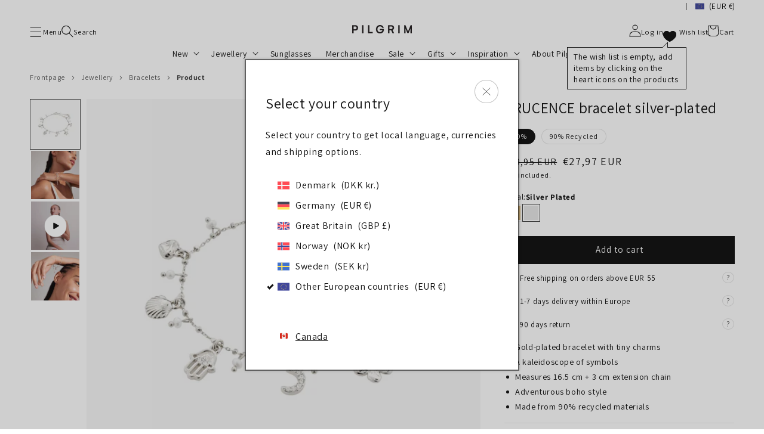

--- FILE ---
content_type: text/html; charset=utf-8
request_url: https://www.pilgrim.net/products/622436002
body_size: 50073
content:
<!doctype html>
<html class="no-js" lang="en">
    <head><meta charset="utf-8">
<meta http-equiv="X-UA-Compatible" content="IE=edge">
<meta name="viewport" content="width=device-width,initial-scale=1">



        <link rel="canonical" href="https://www.pilgrim.net/products/622436002">
        <link rel="preconnect" href="https://cdn.shopify.com" crossorigin>

        <link rel="dns-prefetch" href="//www.googletagmanager.com" />
        <link rel="dns-prefetch" href="//www.google-analytics.com" />
        <link rel="dns-prefetch" href="//connect.facebook.net" />
        <link rel="dns-prefetch" href="//analytics.tiktok.com" />
        <link rel="dns-prefetch" href="//s.pinimg.com" />
        <link rel="dns-prefetch" href="//static.klaviyo.com" />
        <link rel="dns-prefetch" href="//widget.trustpilot.com" />
        <link rel="dns-prefetch" href="//player.vimeo.com" />
        <link rel="dns-prefetch" href="//config.gorgias.chat" />
        <link rel="dns-prefetch" href="//partnertrackshopify.dk" />
        <link rel="dns-prefetch" href="//tag.heylink.com" />
        <link rel="dns-prefetch" href="//shop.app" />
<!-- Pandectes tag-rules: -->
            <script src="//www.pilgrim.net/cdn/shop/t/9/assets/pandectes-rules.min.js?v=62775061846670420151719400395" defer></script><link rel="icon" type="image/png" href="//www.pilgrim.net/cdn/shop/files/Favicon_32x32.png?v=1639689503"><link rel="preconnect" href="https://fonts.shopifycdn.com" crossorigin><title>
            PRUCENCE bracelet silver-plated
 &ndash; Pilgrim</title>

        <!-- Google Tag Manager -->
        <script>(function(w,d,s,l,i){w[l]=w[l]||[];w[l].push({'gtm.start':
            new Date().getTime(),event:'gtm.js'});var f=d.getElementsByTagName(s)[0],
            j=d.createElement(s),dl=l!='dataLayer'?'&l='+l:'';j.async=true;j.src=
            'https://www.googletagmanager.com/gtm.js?id='+i+dl;f.parentNode.insertBefore(j,f);
        })(window,document,'script','dataLayer','GTM-MQM8NMZ');</script>
        <!-- End Google Tag Manager --><!-- TrustBox script -->
<script type="text/javascript" src="//widget.trustpilot.com/bootstrap/v5/tp.widget.bootstrap.min.js" async></script>
<!-- End Trustbox script --><meta name="google-site-verification" content="6qLa_GnE_3VjPg00UjAU8e-nf-PakhV1P7xYS1lLZsI">

            <meta name="description" content="Embrace new adventures with the silver-plated PRUCENCE bracelet from Pilgrim. A romantic tangle of tiny charms spinning a tale of love, dreams and happiness. Every charm from heart to moon, horseshoe to Hamsa, seashell to the all-seeing eye, is a nod to the adventure of everyday life. The tiny freshwater pearl and spar">
        

        


<meta property="og:site_name" content="Pilgrim">
<meta property="og:url" content="https://www.pilgrim.net/products/622436002">
<meta property="og:title" content="PRUCENCE bracelet silver-plated">
<meta property="og:type" content="product">
<meta property="og:description" content="Embrace new adventures with the silver-plated PRUCENCE bracelet from Pilgrim. A romantic tangle of tiny charms spinning a tale of love, dreams and happiness. Every charm from heart to moon, horseshoe to Hamsa, seashell to the all-seeing eye, is a nod to the adventure of everyday life. The tiny freshwater pearl and spar"><meta property="og:image" content="http://www.pilgrim.net/cdn/shop/files/622436002_638405641090000000.jpg?v=1717636840">
  <meta property="og:image:secure_url" content="https://www.pilgrim.net/cdn/shop/files/622436002_638405641090000000.jpg?v=1717636840">
  <meta property="og:image:width" content="4472">
  <meta property="og:image:height" content="4472"><meta property="og:price:amount" content="27,97">
  <meta property="og:price:currency" content="EUR"><meta name="twitter:card" content="summary_large_image">
<meta name="twitter:title" content="PRUCENCE bracelet silver-plated">
<meta name="twitter:description" content="Embrace new adventures with the silver-plated PRUCENCE bracelet from Pilgrim. A romantic tangle of tiny charms spinning a tale of love, dreams and happiness. Every charm from heart to moon, horseshoe to Hamsa, seashell to the all-seeing eye, is a nod to the adventure of everyday life. The tiny freshwater pearl and spar">




  <script src="//www.pilgrim.net/cdn/shop/t/9/assets/global-da62a65a.js" type="module" crossorigin="anonymous"></script>
  <link rel="modulepreload" href="//www.pilgrim.net/cdn/shop/t/9/assets/global-exports-7177f9cf.js" crossorigin="anonymous">




  <script src="//www.pilgrim.net/cdn/shop/t/9/assets/eventhandling-ef407bbf.js" type="module" crossorigin="anonymous"></script>




  <script src="//www.pilgrim.net/cdn/shop/t/9/assets/scroll-to-section-d2eef837.js" type="module" crossorigin="anonymous"></script>




  <script src="//www.pilgrim.net/cdn/shop/t/9/assets/wishlist-91d2c2cd.js" type="module" crossorigin="anonymous"></script>

<script>
            window.isB2bSite = false;
            window.isB2cSite = true;

            

            function setLocalizationPrefix() {
                let localizationPrefix = '';
                const pathNameSplit = window.location.pathname.split('/');
                if(pathNameSplit.length >=2 && pathNameSplit[0]==='') {
                    let pattern = /^[a-zA-Z][a-zA-Z][-][a-zA-Z][a-zA-Z]$/i;
                    if(pattern.test(pathNameSplit[1])) {
                        localizationPrefix = `/${pathNameSplit[1]}`;
                    }
                }
                if(!localizationPrefix) {localizationPrefix = '';}
                return localizationPrefix;
            }
            window.localizationPrefix = setLocalizationPrefix();
        </script><script>window.performance && window.performance.mark && window.performance.mark('shopify.content_for_header.start');</script><meta name="google-site-verification" content="GcETHRVTR5pSpM_rjj448B3Ug1J77Eb8NC_RYQTkPxQ">
<meta name="google-site-verification" content="GcETHRVTR5pSpM_rjj448B3Ug1J77Eb8NC_RYQTkPxQ">
<meta id="shopify-digital-wallet" name="shopify-digital-wallet" content="/55599235246/digital_wallets/dialog">
<meta name="shopify-checkout-api-token" content="323e551614a472f99a41442686bedb27">
<meta id="in-context-paypal-metadata" data-shop-id="55599235246" data-venmo-supported="false" data-environment="production" data-locale="en_US" data-paypal-v4="true" data-currency="EUR">
<link rel="alternate" hreflang="x-default" href="https://www.pilgrim.net/products/622436002">
<link rel="alternate" hreflang="en-GB" href="https://www.pilgrim.net/en-gb/products/622436002">
<link rel="alternate" hreflang="da-DK" href="https://www.pilgrim.net/da-dk/products/622436002">
<link rel="alternate" hreflang="no-NO" href="https://www.pilgrim.net/no-no/products/622436002">
<link rel="alternate" hreflang="sv-SE" href="https://www.pilgrim.net/sv-se/products/622436002">
<link rel="alternate" hreflang="de-DE" href="https://www.pilgrim.net/de-de/products/622436002">
<link rel="alternate" type="application/json+oembed" href="https://www.pilgrim.net/products/622436002.oembed">
<script async="async" src="/checkouts/internal/preloads.js?locale=en-FR"></script>
<link rel="preconnect" href="https://shop.app" crossorigin="anonymous">
<script async="async" src="https://shop.app/checkouts/internal/preloads.js?locale=en-FR&shop_id=55599235246" crossorigin="anonymous"></script>
<script id="apple-pay-shop-capabilities" type="application/json">{"shopId":55599235246,"countryCode":"DK","currencyCode":"EUR","merchantCapabilities":["supports3DS"],"merchantId":"gid:\/\/shopify\/Shop\/55599235246","merchantName":"Pilgrim","requiredBillingContactFields":["postalAddress","email","phone"],"requiredShippingContactFields":["postalAddress","email","phone"],"shippingType":"shipping","supportedNetworks":["visa","maestro","masterCard","amex"],"total":{"type":"pending","label":"Pilgrim","amount":"1.00"},"shopifyPaymentsEnabled":true,"supportsSubscriptions":true}</script>
<script id="shopify-features" type="application/json">{"accessToken":"323e551614a472f99a41442686bedb27","betas":["rich-media-storefront-analytics"],"domain":"www.pilgrim.net","predictiveSearch":true,"shopId":55599235246,"locale":"en"}</script>
<script>var Shopify = Shopify || {};
Shopify.shop = "pilgrim-b2c.myshopify.com";
Shopify.locale = "en";
Shopify.currency = {"active":"EUR","rate":"1.0"};
Shopify.country = "FR";
Shopify.theme = {"name":"Novicell - B2C - Dawn - Production","id":167814136152,"schema_name":"Dawn","schema_version":"2.2.0","theme_store_id":null,"role":"main"};
Shopify.theme.handle = "null";
Shopify.theme.style = {"id":null,"handle":null};
Shopify.cdnHost = "www.pilgrim.net/cdn";
Shopify.routes = Shopify.routes || {};
Shopify.routes.root = "/";</script>
<script type="module">!function(o){(o.Shopify=o.Shopify||{}).modules=!0}(window);</script>
<script>!function(o){function n(){var o=[];function n(){o.push(Array.prototype.slice.apply(arguments))}return n.q=o,n}var t=o.Shopify=o.Shopify||{};t.loadFeatures=n(),t.autoloadFeatures=n()}(window);</script>
<script>
  window.ShopifyPay = window.ShopifyPay || {};
  window.ShopifyPay.apiHost = "shop.app\/pay";
  window.ShopifyPay.redirectState = null;
</script>
<script id="shop-js-analytics" type="application/json">{"pageType":"product"}</script>
<script defer="defer" async type="module" src="//www.pilgrim.net/cdn/shopifycloud/shop-js/modules/v2/client.init-shop-cart-sync_D0dqhulL.en.esm.js"></script>
<script defer="defer" async type="module" src="//www.pilgrim.net/cdn/shopifycloud/shop-js/modules/v2/chunk.common_CpVO7qML.esm.js"></script>
<script type="module">
  await import("//www.pilgrim.net/cdn/shopifycloud/shop-js/modules/v2/client.init-shop-cart-sync_D0dqhulL.en.esm.js");
await import("//www.pilgrim.net/cdn/shopifycloud/shop-js/modules/v2/chunk.common_CpVO7qML.esm.js");

  window.Shopify.SignInWithShop?.initShopCartSync?.({"fedCMEnabled":true,"windoidEnabled":true});

</script>
<script>
  window.Shopify = window.Shopify || {};
  if (!window.Shopify.featureAssets) window.Shopify.featureAssets = {};
  window.Shopify.featureAssets['shop-js'] = {"shop-cart-sync":["modules/v2/client.shop-cart-sync_D9bwt38V.en.esm.js","modules/v2/chunk.common_CpVO7qML.esm.js"],"init-fed-cm":["modules/v2/client.init-fed-cm_BJ8NPuHe.en.esm.js","modules/v2/chunk.common_CpVO7qML.esm.js"],"init-shop-email-lookup-coordinator":["modules/v2/client.init-shop-email-lookup-coordinator_pVrP2-kG.en.esm.js","modules/v2/chunk.common_CpVO7qML.esm.js"],"shop-cash-offers":["modules/v2/client.shop-cash-offers_CNh7FWN-.en.esm.js","modules/v2/chunk.common_CpVO7qML.esm.js","modules/v2/chunk.modal_DKF6x0Jh.esm.js"],"init-shop-cart-sync":["modules/v2/client.init-shop-cart-sync_D0dqhulL.en.esm.js","modules/v2/chunk.common_CpVO7qML.esm.js"],"init-windoid":["modules/v2/client.init-windoid_DaoAelzT.en.esm.js","modules/v2/chunk.common_CpVO7qML.esm.js"],"shop-toast-manager":["modules/v2/client.shop-toast-manager_1DND8Tac.en.esm.js","modules/v2/chunk.common_CpVO7qML.esm.js"],"pay-button":["modules/v2/client.pay-button_CFeQi1r6.en.esm.js","modules/v2/chunk.common_CpVO7qML.esm.js"],"shop-button":["modules/v2/client.shop-button_Ca94MDdQ.en.esm.js","modules/v2/chunk.common_CpVO7qML.esm.js"],"shop-login-button":["modules/v2/client.shop-login-button_DPYNfp1Z.en.esm.js","modules/v2/chunk.common_CpVO7qML.esm.js","modules/v2/chunk.modal_DKF6x0Jh.esm.js"],"avatar":["modules/v2/client.avatar_BTnouDA3.en.esm.js"],"shop-follow-button":["modules/v2/client.shop-follow-button_BMKh4nJE.en.esm.js","modules/v2/chunk.common_CpVO7qML.esm.js","modules/v2/chunk.modal_DKF6x0Jh.esm.js"],"init-customer-accounts-sign-up":["modules/v2/client.init-customer-accounts-sign-up_CJXi5kRN.en.esm.js","modules/v2/client.shop-login-button_DPYNfp1Z.en.esm.js","modules/v2/chunk.common_CpVO7qML.esm.js","modules/v2/chunk.modal_DKF6x0Jh.esm.js"],"init-shop-for-new-customer-accounts":["modules/v2/client.init-shop-for-new-customer-accounts_BoBxkgWu.en.esm.js","modules/v2/client.shop-login-button_DPYNfp1Z.en.esm.js","modules/v2/chunk.common_CpVO7qML.esm.js","modules/v2/chunk.modal_DKF6x0Jh.esm.js"],"init-customer-accounts":["modules/v2/client.init-customer-accounts_DCuDTzpR.en.esm.js","modules/v2/client.shop-login-button_DPYNfp1Z.en.esm.js","modules/v2/chunk.common_CpVO7qML.esm.js","modules/v2/chunk.modal_DKF6x0Jh.esm.js"],"checkout-modal":["modules/v2/client.checkout-modal_U_3e4VxF.en.esm.js","modules/v2/chunk.common_CpVO7qML.esm.js","modules/v2/chunk.modal_DKF6x0Jh.esm.js"],"lead-capture":["modules/v2/client.lead-capture_DEgn0Z8u.en.esm.js","modules/v2/chunk.common_CpVO7qML.esm.js","modules/v2/chunk.modal_DKF6x0Jh.esm.js"],"shop-login":["modules/v2/client.shop-login_CoM5QKZ_.en.esm.js","modules/v2/chunk.common_CpVO7qML.esm.js","modules/v2/chunk.modal_DKF6x0Jh.esm.js"],"payment-terms":["modules/v2/client.payment-terms_BmrqWn8r.en.esm.js","modules/v2/chunk.common_CpVO7qML.esm.js","modules/v2/chunk.modal_DKF6x0Jh.esm.js"]};
</script>
<script>(function() {
  var isLoaded = false;
  function asyncLoad() {
    if (isLoaded) return;
    isLoaded = true;
    var urls = ["https:\/\/d23dclunsivw3h.cloudfront.net\/redirect-app.js?shop=pilgrim-b2c.myshopify.com","https:\/\/intg.snapchat.com\/shopify\/shopify-scevent-init.js?id=e5a60f30-5878-4cc0-8a7a-a3a9afa3ce47\u0026shop=pilgrim-b2c.myshopify.com","https:\/\/ecommplugins-scripts.trustpilot.com\/v2.1\/js\/header.min.js?settings=eyJrZXkiOiJFemE4UWwxc3NnNE5kME95IiwicyI6InNrdSJ9\u0026shop=pilgrim-b2c.myshopify.com","https:\/\/ecommplugins-trustboxsettings.trustpilot.com\/pilgrim-b2c.myshopify.com.js?settings=1688369576696\u0026shop=pilgrim-b2c.myshopify.com","https:\/\/l.getsitecontrol.com\/d4emm067.js?shop=pilgrim-b2c.myshopify.com","\/\/cdn.shopify.com\/proxy\/79959556a801aacdfbe73113dd304ee6c05e88407adfe2a9bfa1f3debf3aa1f9\/s.pandect.es\/scripts\/pandectes-core.js?shop=pilgrim-b2c.myshopify.com\u0026sp-cache-control=cHVibGljLCBtYXgtYWdlPTkwMA","https:\/\/config.gorgias.chat\/bundle-loader\/01GYCBT38PV3JYW6N93E4SJ64R?source=shopify1click\u0026shop=pilgrim-b2c.myshopify.com","https:\/\/cdn.nfcube.com\/instafeed-4f2d83a4fa404be244af6229d1680dca.js?shop=pilgrim-b2c.myshopify.com","https:\/\/cdn.9gtb.com\/loader.js?g_cvt_id=82f2f8be-bd7d-4802-a6dc-a7568c85b459\u0026shop=pilgrim-b2c.myshopify.com"];
    for (var i = 0; i < urls.length; i++) {
      var s = document.createElement('script');
      s.type = 'text/javascript';
      s.async = true;
      s.src = urls[i];
      var x = document.getElementsByTagName('script')[0];
      x.parentNode.insertBefore(s, x);
    }
  };
  if(window.attachEvent) {
    window.attachEvent('onload', asyncLoad);
  } else {
    window.addEventListener('load', asyncLoad, false);
  }
})();</script>
<script id="__st">var __st={"a":55599235246,"offset":3600,"reqid":"e2defcf5-4e90-402a-8769-1b6c66ee010a-1764045260","pageurl":"www.pilgrim.net\/products\/622436002","u":"ece53229ddaa","p":"product","rtyp":"product","rid":9259739382104};</script>
<script>window.ShopifyPaypalV4VisibilityTracking = true;</script>
<script id="captcha-bootstrap">!function(){'use strict';const t='contact',e='account',n='new_comment',o=[[t,t],['blogs',n],['comments',n],[t,'customer']],c=[[e,'customer_login'],[e,'guest_login'],[e,'recover_customer_password'],[e,'create_customer']],r=t=>t.map((([t,e])=>`form[action*='/${t}']:not([data-nocaptcha='true']) input[name='form_type'][value='${e}']`)).join(','),a=t=>()=>t?[...document.querySelectorAll(t)].map((t=>t.form)):[];function s(){const t=[...o],e=r(t);return a(e)}const i='password',u='form_key',d=['recaptcha-v3-token','g-recaptcha-response','h-captcha-response',i],f=()=>{try{return window.sessionStorage}catch{return}},m='__shopify_v',_=t=>t.elements[u];function p(t,e,n=!1){try{const o=window.sessionStorage,c=JSON.parse(o.getItem(e)),{data:r}=function(t){const{data:e,action:n}=t;return t[m]||n?{data:e,action:n}:{data:t,action:n}}(c);for(const[e,n]of Object.entries(r))t.elements[e]&&(t.elements[e].value=n);n&&o.removeItem(e)}catch(o){console.error('form repopulation failed',{error:o})}}const l='form_type',E='cptcha';function T(t){t.dataset[E]=!0}const w=window,h=w.document,L='Shopify',v='ce_forms',y='captcha';let A=!1;((t,e)=>{const n=(g='f06e6c50-85a8-45c8-87d0-21a2b65856fe',I='https://cdn.shopify.com/shopifycloud/storefront-forms-hcaptcha/ce_storefront_forms_captcha_hcaptcha.v1.5.2.iife.js',D={infoText:'Protected by hCaptcha',privacyText:'Privacy',termsText:'Terms'},(t,e,n)=>{const o=w[L][v],c=o.bindForm;if(c)return c(t,g,e,D).then(n);var r;o.q.push([[t,g,e,D],n]),r=I,A||(h.body.append(Object.assign(h.createElement('script'),{id:'captcha-provider',async:!0,src:r})),A=!0)});var g,I,D;w[L]=w[L]||{},w[L][v]=w[L][v]||{},w[L][v].q=[],w[L][y]=w[L][y]||{},w[L][y].protect=function(t,e){n(t,void 0,e),T(t)},Object.freeze(w[L][y]),function(t,e,n,w,h,L){const[v,y,A,g]=function(t,e,n){const i=e?o:[],u=t?c:[],d=[...i,...u],f=r(d),m=r(i),_=r(d.filter((([t,e])=>n.includes(e))));return[a(f),a(m),a(_),s()]}(w,h,L),I=t=>{const e=t.target;return e instanceof HTMLFormElement?e:e&&e.form},D=t=>v().includes(t);t.addEventListener('submit',(t=>{const e=I(t);if(!e)return;const n=D(e)&&!e.dataset.hcaptchaBound&&!e.dataset.recaptchaBound,o=_(e),c=g().includes(e)&&(!o||!o.value);(n||c)&&t.preventDefault(),c&&!n&&(function(t){try{if(!f())return;!function(t){const e=f();if(!e)return;const n=_(t);if(!n)return;const o=n.value;o&&e.removeItem(o)}(t);const e=Array.from(Array(32),(()=>Math.random().toString(36)[2])).join('');!function(t,e){_(t)||t.append(Object.assign(document.createElement('input'),{type:'hidden',name:u})),t.elements[u].value=e}(t,e),function(t,e){const n=f();if(!n)return;const o=[...t.querySelectorAll(`input[type='${i}']`)].map((({name:t})=>t)),c=[...d,...o],r={};for(const[a,s]of new FormData(t).entries())c.includes(a)||(r[a]=s);n.setItem(e,JSON.stringify({[m]:1,action:t.action,data:r}))}(t,e)}catch(e){console.error('failed to persist form',e)}}(e),e.submit())}));const S=(t,e)=>{t&&!t.dataset[E]&&(n(t,e.some((e=>e===t))),T(t))};for(const o of['focusin','change'])t.addEventListener(o,(t=>{const e=I(t);D(e)&&S(e,y())}));const B=e.get('form_key'),M=e.get(l),P=B&&M;t.addEventListener('DOMContentLoaded',(()=>{const t=y();if(P)for(const e of t)e.elements[l].value===M&&p(e,B);[...new Set([...A(),...v().filter((t=>'true'===t.dataset.shopifyCaptcha))])].forEach((e=>S(e,t)))}))}(h,new URLSearchParams(w.location.search),n,t,e,['guest_login'])})(!0,!0)}();</script>
<script integrity="sha256-52AcMU7V7pcBOXWImdc/TAGTFKeNjmkeM1Pvks/DTgc=" data-source-attribution="shopify.loadfeatures" defer="defer" src="//www.pilgrim.net/cdn/shopifycloud/storefront/assets/storefront/load_feature-81c60534.js" crossorigin="anonymous"></script>
<script crossorigin="anonymous" defer="defer" src="//www.pilgrim.net/cdn/shopifycloud/storefront/assets/shopify_pay/storefront-65b4c6d7.js?v=20250812"></script>
<script data-source-attribution="shopify.dynamic_checkout.dynamic.init">var Shopify=Shopify||{};Shopify.PaymentButton=Shopify.PaymentButton||{isStorefrontPortableWallets:!0,init:function(){window.Shopify.PaymentButton.init=function(){};var t=document.createElement("script");t.src="https://www.pilgrim.net/cdn/shopifycloud/portable-wallets/latest/portable-wallets.en.js",t.type="module",document.head.appendChild(t)}};
</script>
<script data-source-attribution="shopify.dynamic_checkout.buyer_consent">
  function portableWalletsHideBuyerConsent(e){var t=document.getElementById("shopify-buyer-consent"),n=document.getElementById("shopify-subscription-policy-button");t&&n&&(t.classList.add("hidden"),t.setAttribute("aria-hidden","true"),n.removeEventListener("click",e))}function portableWalletsShowBuyerConsent(e){var t=document.getElementById("shopify-buyer-consent"),n=document.getElementById("shopify-subscription-policy-button");t&&n&&(t.classList.remove("hidden"),t.removeAttribute("aria-hidden"),n.addEventListener("click",e))}window.Shopify?.PaymentButton&&(window.Shopify.PaymentButton.hideBuyerConsent=portableWalletsHideBuyerConsent,window.Shopify.PaymentButton.showBuyerConsent=portableWalletsShowBuyerConsent);
</script>
<script data-source-attribution="shopify.dynamic_checkout.cart.bootstrap">document.addEventListener("DOMContentLoaded",(function(){function t(){return document.querySelector("shopify-accelerated-checkout-cart, shopify-accelerated-checkout")}if(t())Shopify.PaymentButton.init();else{new MutationObserver((function(e,n){t()&&(Shopify.PaymentButton.init(),n.disconnect())})).observe(document.body,{childList:!0,subtree:!0})}}));
</script>
<link id="shopify-accelerated-checkout-styles" rel="stylesheet" media="screen" href="https://www.pilgrim.net/cdn/shopifycloud/portable-wallets/latest/accelerated-checkout-backwards-compat.css" crossorigin="anonymous">
<style id="shopify-accelerated-checkout-cart">
        #shopify-buyer-consent {
  margin-top: 1em;
  display: inline-block;
  width: 100%;
}

#shopify-buyer-consent.hidden {
  display: none;
}

#shopify-subscription-policy-button {
  background: none;
  border: none;
  padding: 0;
  text-decoration: underline;
  font-size: inherit;
  cursor: pointer;
}

#shopify-subscription-policy-button::before {
  box-shadow: none;
}

      </style>
<script id="sections-script" data-sections="slider,header,footer" defer="defer" src="//www.pilgrim.net/cdn/shop/t/9/compiled_assets/scripts.js?33508"></script>
<script>window.performance && window.performance.mark && window.performance.mark('shopify.content_for_header.end');</script>


        <style data-shopify>
            @font-face {
  font-family: Assistant;
  font-weight: 400;
  font-style: normal;
  font-display: swap;
  src: url("//www.pilgrim.net/cdn/fonts/assistant/assistant_n4.9120912a469cad1cc292572851508ca49d12e768.woff2") format("woff2"),
       url("//www.pilgrim.net/cdn/fonts/assistant/assistant_n4.6e9875ce64e0fefcd3f4446b7ec9036b3ddd2985.woff") format("woff");
}

            @font-face {
  font-family: Assistant;
  font-weight: 700;
  font-style: normal;
  font-display: swap;
  src: url("//www.pilgrim.net/cdn/fonts/assistant/assistant_n7.bf44452348ec8b8efa3aa3068825305886b1c83c.woff2") format("woff2"),
       url("//www.pilgrim.net/cdn/fonts/assistant/assistant_n7.0c887fee83f6b3bda822f1150b912c72da0f7b64.woff") format("woff");
}

            
            
            @font-face {
  font-family: Assistant;
  font-weight: 400;
  font-style: normal;
  font-display: swap;
  src: url("//www.pilgrim.net/cdn/fonts/assistant/assistant_n4.9120912a469cad1cc292572851508ca49d12e768.woff2") format("woff2"),
       url("//www.pilgrim.net/cdn/fonts/assistant/assistant_n4.6e9875ce64e0fefcd3f4446b7ec9036b3ddd2985.woff") format("woff");
}

            @font-face {
  font-family: Oswald;
  font-weight: 400;
  font-style: normal;
  font-display: swap;
  src: url("//www.pilgrim.net/cdn/fonts/oswald/oswald_n4.7760ed7a63e536050f64bb0607ff70ce07a480bd.woff2") format("woff2"),
       url("//www.pilgrim.net/cdn/fonts/oswald/oswald_n4.ae5e497f60fc686568afe76e9ff1872693c533e9.woff") format("woff");
}


            :root {
                --font-body-family: Assistant, sans-serif;
                --font-body-style: normal;
                --font-body-weight: 400;

                --font-heading-family: Assistant, sans-serif;
                --font-heading-style: normal;
                --font-heading-weight: 400;

                --font-campaign-family: Oswald, sans-serif;
                --font-campaign-style: normal;
                --font-campaign-weight: 400;

                --color-base-text: 18, 18, 18;
                --color-base-background-1: 255, 255, 255;
                --color-base-background-2: 247, 247, 247;
                --color-base-solid-button-labels: 255, 255, 255;
                --color-base-outline-button-labels: 18, 18, 18;
                --color-base-accent-1: 18, 18, 18;
                --color-base-accent-2: 18, 18, 18;
                --payment-terms-background-color: #FFFFFF;

                --gradient-base-background-1: #FFFFFF;
                --gradient-base-background-2: #f7f7f7;
                --gradient-base-accent-1: #121212;
                --gradient-base-accent-2: #121212;

                --page-width: 160rem;
                --page-width-margin: 2rem;

                
                    
                        --custom-campaign-cursor-primary: url("//www.pilgrim.net/cdn/shop/files/campaing_badge_32x32_54099bd5-ae4b-472d-bab0-d2797d5cfd3e_small.svg?v=1727782043") 16 16, auto;
                    
                    
                        --custom-campaign-cursor-secondary: url("//www.pilgrim.net/cdn/shop/files/Black_Cursoren_White_stroke_2pt_32x32px_d6273a79-85b3-4af7-a35d-eb0b7800a742_small.svg?v=1727782089") 16 16, auto;
                    
                

                --zoom-in-cursor: url("//www.pilgrim.net/cdn/shop/t/9/assets/zoom-in.svg?v=173346578142769820241730885273") 16 16, zoom-in;
                --zoom-out-cursor: url("//www.pilgrim.net/cdn/shop/t/9/assets/zoom-out.svg?v=87149266542218955431730885273") 16 16, zoom-out;
            }

            *,
            *::before,
            *::after {
                box-sizing: inherit;
            }

            html {
                box-sizing: border-box;
                font-size: 62.5%;
                height: 100%;
            }

            body {
                display: grid;
                grid-template-rows: auto auto 1fr auto;
                grid-template-columns: 100%;
                min-height: 100%;
                margin: 0;
                font-size: 1.5rem;
                letter-spacing: 0.06rem;
                line-height: 1.8;
                font-family: var(--font-body-family);
                font-style: var(--font-body-style);
                font-weight: var(--font-body-weight);
            }

            .body--custom-campaign-cursor,
            .body--custom-campaign-cursor * {
                cursor: var(--custom-campaign-cursor-primary, auto) !important;
            }

            @media screen and (min-width: 750px) {
                body {
                    font-size: 1.6rem;
                }
            }
        </style>

        

        

        
            
            
            <style>
                :root{
                    
                        
                        
                        
                        
                        
                        
                        
                            --product-color__Gold-Plated: #D9B87D;
                        
                    
                        
                        
                        
                        
                        
                        
                        
                            --product-color__Silver-Plated: #E8E8E8;
                        
                    
                        
                        
                        
                        
                        
                        
                        
                            --product-color__Rose-Gold-Plated: #E0BFB8;
                        
                    
                        
                        
                        
                        
                        
                        
                        
                            --product-color__Hematite-Color: #463f40;
                        
                    
                        
                        
                        
                    
                }
            </style>
        



  <link href="//www.pilgrim.net/cdn/shop/t/9/assets/base-dd22c13d.css" rel="stylesheet" type="text/css" media="all" />

<link rel="preload" as="font" href="//www.pilgrim.net/cdn/fonts/assistant/assistant_n4.9120912a469cad1cc292572851508ca49d12e768.woff2" type="font/woff2" crossorigin><link rel="preload" as="font" href="//www.pilgrim.net/cdn/fonts/assistant/assistant_n4.9120912a469cad1cc292572851508ca49d12e768.woff2" type="font/woff2" crossorigin>


  <link href="//www.pilgrim.net/cdn/shop/t/9/assets/component-predictive-search-43afee07.css" rel="stylesheet" type="text/css" media="all" />

<script>document.documentElement.className = document.documentElement.className.replace('no-js', 'js');</script>
        

            

    <style>
        :root {
            --footer-background-color: var(--gradient-base-background-2, #f3f3f3);
            --header-background-color: var(--gradient-background);
            --header-text-color: rgb(var(--color-base-text));
            --footer-text-color: rgb(var(--color-foreground, 18 18 18));
            --header-text-color-rgb: var(--color-base-text);
            --footer-text-color-rgb: var(--color-foreground, 18 18 18);
            --header-hover-text-color: rgb(var(--color-base-text));
            --header-hover-text-color-rgb: var(--color-base-text);
            
            --main-text-color: rgba(var(--color-foreground), 1);
            
            
        }
    </style>

    
    <!-- BEGIN app block: shopify://apps/sc-easy-redirects/blocks/app/be3f8dbd-5d43-46b4-ba43-2d65046054c2 -->
    <!-- common for all pages -->
    
    
        <script src="https://cdn.shopify.com/extensions/264f3360-3201-4ab7-9087-2c63466c86a3/sc-easy-redirects-5/assets/esc-redirect-app-live-feature.js" async></script>
    




<!-- END app block --><!-- BEGIN app block: shopify://apps/stape-conversion-tracking/blocks/gtm/7e13c847-7971-409d-8fe0-29ec14d5f048 --><script>
  window.lsData = {};
  window.dataLayer = window.dataLayer || [];
  window.addEventListener("message", (event) => {
    if (event.data?.event) {
      window.dataLayer.push(event.data);
    }
  });
  window.dataShopStape = {
    shop: "www.pilgrim.net",
    shopId: "55599235246",
  }
</script>

<!-- END app block --><!-- BEGIN app block: shopify://apps/klaviyo-email-marketing-sms/blocks/klaviyo-onsite-embed/2632fe16-c075-4321-a88b-50b567f42507 -->












  <script async src="https://static.klaviyo.com/onsite/js/LPnA9P/klaviyo.js?company_id=LPnA9P"></script>
  <script>!function(){if(!window.klaviyo){window._klOnsite=window._klOnsite||[];try{window.klaviyo=new Proxy({},{get:function(n,i){return"push"===i?function(){var n;(n=window._klOnsite).push.apply(n,arguments)}:function(){for(var n=arguments.length,o=new Array(n),w=0;w<n;w++)o[w]=arguments[w];var t="function"==typeof o[o.length-1]?o.pop():void 0,e=new Promise((function(n){window._klOnsite.push([i].concat(o,[function(i){t&&t(i),n(i)}]))}));return e}}})}catch(n){window.klaviyo=window.klaviyo||[],window.klaviyo.push=function(){var n;(n=window._klOnsite).push.apply(n,arguments)}}}}();</script>

  
    <script id="viewed_product">
      if (item == null) {
        var _learnq = _learnq || [];

        var MetafieldReviews = null
        var MetafieldYotpoRating = null
        var MetafieldYotpoCount = null
        var MetafieldLooxRating = null
        var MetafieldLooxCount = null
        var okendoProduct = null
        var okendoProductReviewCount = null
        var okendoProductReviewAverageValue = null
        try {
          // The following fields are used for Customer Hub recently viewed in order to add reviews.
          // This information is not part of __kla_viewed. Instead, it is part of __kla_viewed_reviewed_items
          MetafieldReviews = {};
          MetafieldYotpoRating = null
          MetafieldYotpoCount = null
          MetafieldLooxRating = null
          MetafieldLooxCount = null

          okendoProduct = null
          // If the okendo metafield is not legacy, it will error, which then requires the new json formatted data
          if (okendoProduct && 'error' in okendoProduct) {
            okendoProduct = null
          }
          okendoProductReviewCount = okendoProduct ? okendoProduct.reviewCount : null
          okendoProductReviewAverageValue = okendoProduct ? okendoProduct.reviewAverageValue : null
        } catch (error) {
          console.error('Error in Klaviyo onsite reviews tracking:', error);
        }

        var item = {
          Name: "PRUCENCE bracelet silver-plated",
          ProductID: 9259739382104,
          Categories: ["All products","Best Sold","Bracelets","Charm bracelets","Classic","Gifts under 40 EUR","Jewellery","Normal products","Recycled items","Sale","Silver plated bracelets","Silver plated jewellery"],
          ImageURL: "https://www.pilgrim.net/cdn/shop/files/622436002_638405641090000000_grande.jpg?v=1717636840",
          URL: "https://www.pilgrim.net/products/622436002",
          Brand: "Pilgrim",
          Price: "€27,97",
          Value: "27,97",
          CompareAtPrice: "€39,95"
        };
        _learnq.push(['track', 'Viewed Product', item]);
        _learnq.push(['trackViewedItem', {
          Title: item.Name,
          ItemId: item.ProductID,
          Categories: item.Categories,
          ImageUrl: item.ImageURL,
          Url: item.URL,
          Metadata: {
            Brand: item.Brand,
            Price: item.Price,
            Value: item.Value,
            CompareAtPrice: item.CompareAtPrice
          },
          metafields:{
            reviews: MetafieldReviews,
            yotpo:{
              rating: MetafieldYotpoRating,
              count: MetafieldYotpoCount,
            },
            loox:{
              rating: MetafieldLooxRating,
              count: MetafieldLooxCount,
            },
            okendo: {
              rating: okendoProductReviewAverageValue,
              count: okendoProductReviewCount,
            }
          }
        }]);
      }
    </script>
  




  <script>
    window.klaviyoReviewsProductDesignMode = false
  </script>







<!-- END app block --><script src="https://cdn.shopify.com/extensions/0199a9f1-c4f6-7aac-b503-89501cfc1114/gowish-shopify-app-65/assets/serverside-tracking.js" type="text/javascript" defer="defer"></script>
<script src="https://cdn.shopify.com/extensions/019a5a15-d70e-774d-b0b6-d32fcbb464fa/stape-remix-21/assets/widget.js" type="text/javascript" defer="defer"></script>
<link href="https://monorail-edge.shopifysvc.com" rel="dns-prefetch">
<script>(function(){if ("sendBeacon" in navigator && "performance" in window) {try {var session_token_from_headers = performance.getEntriesByType('navigation')[0].serverTiming.find(x => x.name == '_s').description;} catch {var session_token_from_headers = undefined;}var session_cookie_matches = document.cookie.match(/_shopify_s=([^;]*)/);var session_token_from_cookie = session_cookie_matches && session_cookie_matches.length === 2 ? session_cookie_matches[1] : "";var session_token = session_token_from_headers || session_token_from_cookie || "";function handle_abandonment_event(e) {var entries = performance.getEntries().filter(function(entry) {return /monorail-edge.shopifysvc.com/.test(entry.name);});if (!window.abandonment_tracked && entries.length === 0) {window.abandonment_tracked = true;var currentMs = Date.now();var navigation_start = performance.timing.navigationStart;var payload = {shop_id: 55599235246,url: window.location.href,navigation_start,duration: currentMs - navigation_start,session_token,page_type: "product"};window.navigator.sendBeacon("https://monorail-edge.shopifysvc.com/v1/produce", JSON.stringify({schema_id: "online_store_buyer_site_abandonment/1.1",payload: payload,metadata: {event_created_at_ms: currentMs,event_sent_at_ms: currentMs}}));}}window.addEventListener('pagehide', handle_abandonment_event);}}());</script>
<script id="web-pixels-manager-setup">(function e(e,d,r,n,o){if(void 0===o&&(o={}),!Boolean(null===(a=null===(i=window.Shopify)||void 0===i?void 0:i.analytics)||void 0===a?void 0:a.replayQueue)){var i,a;window.Shopify=window.Shopify||{};var t=window.Shopify;t.analytics=t.analytics||{};var s=t.analytics;s.replayQueue=[],s.publish=function(e,d,r){return s.replayQueue.push([e,d,r]),!0};try{self.performance.mark("wpm:start")}catch(e){}var l=function(){var e={modern:/Edge?\/(1{2}[4-9]|1[2-9]\d|[2-9]\d{2}|\d{4,})\.\d+(\.\d+|)|Firefox\/(1{2}[4-9]|1[2-9]\d|[2-9]\d{2}|\d{4,})\.\d+(\.\d+|)|Chrom(ium|e)\/(9{2}|\d{3,})\.\d+(\.\d+|)|(Maci|X1{2}).+ Version\/(15\.\d+|(1[6-9]|[2-9]\d|\d{3,})\.\d+)([,.]\d+|)( \(\w+\)|)( Mobile\/\w+|) Safari\/|Chrome.+OPR\/(9{2}|\d{3,})\.\d+\.\d+|(CPU[ +]OS|iPhone[ +]OS|CPU[ +]iPhone|CPU IPhone OS|CPU iPad OS)[ +]+(15[._]\d+|(1[6-9]|[2-9]\d|\d{3,})[._]\d+)([._]\d+|)|Android:?[ /-](13[3-9]|1[4-9]\d|[2-9]\d{2}|\d{4,})(\.\d+|)(\.\d+|)|Android.+Firefox\/(13[5-9]|1[4-9]\d|[2-9]\d{2}|\d{4,})\.\d+(\.\d+|)|Android.+Chrom(ium|e)\/(13[3-9]|1[4-9]\d|[2-9]\d{2}|\d{4,})\.\d+(\.\d+|)|SamsungBrowser\/([2-9]\d|\d{3,})\.\d+/,legacy:/Edge?\/(1[6-9]|[2-9]\d|\d{3,})\.\d+(\.\d+|)|Firefox\/(5[4-9]|[6-9]\d|\d{3,})\.\d+(\.\d+|)|Chrom(ium|e)\/(5[1-9]|[6-9]\d|\d{3,})\.\d+(\.\d+|)([\d.]+$|.*Safari\/(?![\d.]+ Edge\/[\d.]+$))|(Maci|X1{2}).+ Version\/(10\.\d+|(1[1-9]|[2-9]\d|\d{3,})\.\d+)([,.]\d+|)( \(\w+\)|)( Mobile\/\w+|) Safari\/|Chrome.+OPR\/(3[89]|[4-9]\d|\d{3,})\.\d+\.\d+|(CPU[ +]OS|iPhone[ +]OS|CPU[ +]iPhone|CPU IPhone OS|CPU iPad OS)[ +]+(10[._]\d+|(1[1-9]|[2-9]\d|\d{3,})[._]\d+)([._]\d+|)|Android:?[ /-](13[3-9]|1[4-9]\d|[2-9]\d{2}|\d{4,})(\.\d+|)(\.\d+|)|Mobile Safari.+OPR\/([89]\d|\d{3,})\.\d+\.\d+|Android.+Firefox\/(13[5-9]|1[4-9]\d|[2-9]\d{2}|\d{4,})\.\d+(\.\d+|)|Android.+Chrom(ium|e)\/(13[3-9]|1[4-9]\d|[2-9]\d{2}|\d{4,})\.\d+(\.\d+|)|Android.+(UC? ?Browser|UCWEB|U3)[ /]?(15\.([5-9]|\d{2,})|(1[6-9]|[2-9]\d|\d{3,})\.\d+)\.\d+|SamsungBrowser\/(5\.\d+|([6-9]|\d{2,})\.\d+)|Android.+MQ{2}Browser\/(14(\.(9|\d{2,})|)|(1[5-9]|[2-9]\d|\d{3,})(\.\d+|))(\.\d+|)|K[Aa][Ii]OS\/(3\.\d+|([4-9]|\d{2,})\.\d+)(\.\d+|)/},d=e.modern,r=e.legacy,n=navigator.userAgent;return n.match(d)?"modern":n.match(r)?"legacy":"unknown"}(),u="modern"===l?"modern":"legacy",c=(null!=n?n:{modern:"",legacy:""})[u],f=function(e){return[e.baseUrl,"/wpm","/b",e.hashVersion,"modern"===e.buildTarget?"m":"l",".js"].join("")}({baseUrl:d,hashVersion:r,buildTarget:u}),m=function(e){var d=e.version,r=e.bundleTarget,n=e.surface,o=e.pageUrl,i=e.monorailEndpoint;return{emit:function(e){var a=e.status,t=e.errorMsg,s=(new Date).getTime(),l=JSON.stringify({metadata:{event_sent_at_ms:s},events:[{schema_id:"web_pixels_manager_load/3.1",payload:{version:d,bundle_target:r,page_url:o,status:a,surface:n,error_msg:t},metadata:{event_created_at_ms:s}}]});if(!i)return console&&console.warn&&console.warn("[Web Pixels Manager] No Monorail endpoint provided, skipping logging."),!1;try{return self.navigator.sendBeacon.bind(self.navigator)(i,l)}catch(e){}var u=new XMLHttpRequest;try{return u.open("POST",i,!0),u.setRequestHeader("Content-Type","text/plain"),u.send(l),!0}catch(e){return console&&console.warn&&console.warn("[Web Pixels Manager] Got an unhandled error while logging to Monorail."),!1}}}}({version:r,bundleTarget:l,surface:e.surface,pageUrl:self.location.href,monorailEndpoint:e.monorailEndpoint});try{o.browserTarget=l,function(e){var d=e.src,r=e.async,n=void 0===r||r,o=e.onload,i=e.onerror,a=e.sri,t=e.scriptDataAttributes,s=void 0===t?{}:t,l=document.createElement("script"),u=document.querySelector("head"),c=document.querySelector("body");if(l.async=n,l.src=d,a&&(l.integrity=a,l.crossOrigin="anonymous"),s)for(var f in s)if(Object.prototype.hasOwnProperty.call(s,f))try{l.dataset[f]=s[f]}catch(e){}if(o&&l.addEventListener("load",o),i&&l.addEventListener("error",i),u)u.appendChild(l);else{if(!c)throw new Error("Did not find a head or body element to append the script");c.appendChild(l)}}({src:f,async:!0,onload:function(){if(!function(){var e,d;return Boolean(null===(d=null===(e=window.Shopify)||void 0===e?void 0:e.analytics)||void 0===d?void 0:d.initialized)}()){var d=window.webPixelsManager.init(e)||void 0;if(d){var r=window.Shopify.analytics;r.replayQueue.forEach((function(e){var r=e[0],n=e[1],o=e[2];d.publishCustomEvent(r,n,o)})),r.replayQueue=[],r.publish=d.publishCustomEvent,r.visitor=d.visitor,r.initialized=!0}}},onerror:function(){return m.emit({status:"failed",errorMsg:"".concat(f," has failed to load")})},sri:function(e){var d=/^sha384-[A-Za-z0-9+/=]+$/;return"string"==typeof e&&d.test(e)}(c)?c:"",scriptDataAttributes:o}),m.emit({status:"loading"})}catch(e){m.emit({status:"failed",errorMsg:(null==e?void 0:e.message)||"Unknown error"})}}})({shopId: 55599235246,storefrontBaseUrl: "https://www.pilgrim.net",extensionsBaseUrl: "https://extensions.shopifycdn.com/cdn/shopifycloud/web-pixels-manager",monorailEndpoint: "https://monorail-edge.shopifysvc.com/unstable/produce_batch",surface: "storefront-renderer",enabledBetaFlags: ["2dca8a86"],webPixelsConfigList: [{"id":"2047213941","configuration":"{\"accountID\":\"LPnA9P\",\"webPixelConfig\":\"eyJlbmFibGVBZGRlZFRvQ2FydEV2ZW50cyI6IHRydWV9\"}","eventPayloadVersion":"v1","runtimeContext":"STRICT","scriptVersion":"9a3e1117c25e3d7955a2b89bcfe1cdfd","type":"APP","apiClientId":123074,"privacyPurposes":["ANALYTICS","MARKETING"],"dataSharingAdjustments":{"protectedCustomerApprovalScopes":["read_customer_address","read_customer_email","read_customer_name","read_customer_personal_data","read_customer_phone"]}},{"id":"1515716981","configuration":"{\"accountID\":\"123\"}","eventPayloadVersion":"v1","runtimeContext":"STRICT","scriptVersion":"61c187d11efbda34e77a71a4f2e562df","type":"APP","apiClientId":124322480129,"privacyPurposes":["ANALYTICS"],"dataSharingAdjustments":{"protectedCustomerApprovalScopes":["read_customer_personal_data"]}},{"id":"1431601525","configuration":"{\"accountID\":\"55599235246\"}","eventPayloadVersion":"v1","runtimeContext":"STRICT","scriptVersion":"9ef2907c40020ce05d33cad6e8fafcb4","type":"APP","apiClientId":10250649601,"privacyPurposes":[],"dataSharingAdjustments":{"protectedCustomerApprovalScopes":["read_customer_address","read_customer_email","read_customer_name","read_customer_personal_data","read_customer_phone"]}},{"id":"968720728","configuration":"{\"config\":\"{\\\"pixel_id\\\":\\\"G-DX9SZZMSZ3\\\",\\\"target_country\\\":\\\"DE\\\",\\\"gtag_events\\\":[{\\\"type\\\":\\\"search\\\",\\\"action_label\\\":[\\\"G-DX9SZZMSZ3\\\",\\\"AW-995380491\\\/_5lpCPuKvaEDEIua0doD\\\"]},{\\\"type\\\":\\\"begin_checkout\\\",\\\"action_label\\\":[\\\"G-DX9SZZMSZ3\\\",\\\"AW-995380491\\\/xKN5CPiKvaEDEIua0doD\\\"]},{\\\"type\\\":\\\"view_item\\\",\\\"action_label\\\":[\\\"G-DX9SZZMSZ3\\\",\\\"AW-995380491\\\/0chkCPKKvaEDEIua0doD\\\"]},{\\\"type\\\":\\\"purchase\\\",\\\"action_label\\\":[\\\"G-DX9SZZMSZ3\\\",\\\"AW-995380491\\\/gl8tCO-KvaEDEIua0doD\\\"]},{\\\"type\\\":\\\"page_view\\\",\\\"action_label\\\":[\\\"G-DX9SZZMSZ3\\\",\\\"AW-995380491\\\/mzL4COyKvaEDEIua0doD\\\"]},{\\\"type\\\":\\\"add_payment_info\\\",\\\"action_label\\\":[\\\"G-DX9SZZMSZ3\\\",\\\"AW-995380491\\\/fNPhCP6KvaEDEIua0doD\\\"]},{\\\"type\\\":\\\"add_to_cart\\\",\\\"action_label\\\":[\\\"G-DX9SZZMSZ3\\\",\\\"AW-995380491\\\/ZOgcCPWKvaEDEIua0doD\\\"]}],\\\"enable_monitoring_mode\\\":false}\"}","eventPayloadVersion":"v1","runtimeContext":"OPEN","scriptVersion":"b2a88bafab3e21179ed38636efcd8a93","type":"APP","apiClientId":1780363,"privacyPurposes":[],"dataSharingAdjustments":{"protectedCustomerApprovalScopes":["read_customer_address","read_customer_email","read_customer_name","read_customer_personal_data","read_customer_phone"]}},{"id":"816283992","configuration":"{\"pixelCode\":\"C65OEJ5J2JPICNL8HRSG\"}","eventPayloadVersion":"v1","runtimeContext":"STRICT","scriptVersion":"22e92c2ad45662f435e4801458fb78cc","type":"APP","apiClientId":4383523,"privacyPurposes":["ANALYTICS","MARKETING","SALE_OF_DATA"],"dataSharingAdjustments":{"protectedCustomerApprovalScopes":["read_customer_address","read_customer_email","read_customer_name","read_customer_personal_data","read_customer_phone"]}},{"id":"373686616","configuration":"{\"pixel_id\":\"300030767070766\",\"pixel_type\":\"facebook_pixel\",\"metaapp_system_user_token\":\"-\"}","eventPayloadVersion":"v1","runtimeContext":"OPEN","scriptVersion":"ca16bc87fe92b6042fbaa3acc2fbdaa6","type":"APP","apiClientId":2329312,"privacyPurposes":["ANALYTICS","MARKETING","SALE_OF_DATA"],"dataSharingAdjustments":{"protectedCustomerApprovalScopes":["read_customer_address","read_customer_email","read_customer_name","read_customer_personal_data","read_customer_phone"]}},{"id":"199426392","configuration":"{\"tagID\":\"2613346505222\"}","eventPayloadVersion":"v1","runtimeContext":"STRICT","scriptVersion":"18031546ee651571ed29edbe71a3550b","type":"APP","apiClientId":3009811,"privacyPurposes":["ANALYTICS","MARKETING","SALE_OF_DATA"],"dataSharingAdjustments":{"protectedCustomerApprovalScopes":["read_customer_address","read_customer_email","read_customer_name","read_customer_personal_data","read_customer_phone"]}},{"id":"30572888","configuration":"{\"myshopifyDomain\":\"pilgrim-b2c.myshopify.com\"}","eventPayloadVersion":"v1","runtimeContext":"STRICT","scriptVersion":"23b97d18e2aa74363140dc29c9284e87","type":"APP","apiClientId":2775569,"privacyPurposes":["ANALYTICS","MARKETING","SALE_OF_DATA"],"dataSharingAdjustments":{"protectedCustomerApprovalScopes":[]}},{"id":"5111982","configuration":"{\"pixelId\":\"e5a60f30-5878-4cc0-8a7a-a3a9afa3ce47\"}","eventPayloadVersion":"v1","runtimeContext":"STRICT","scriptVersion":"c119f01612c13b62ab52809eb08154bb","type":"APP","apiClientId":2556259,"privacyPurposes":["ANALYTICS","MARKETING","SALE_OF_DATA"],"dataSharingAdjustments":{"protectedCustomerApprovalScopes":["read_customer_address","read_customer_email","read_customer_name","read_customer_personal_data","read_customer_phone"]}},{"id":"117834072","eventPayloadVersion":"1","runtimeContext":"LAX","scriptVersion":"1","type":"CUSTOM","privacyPurposes":[],"name":"Reaktion tracking script"},{"id":"151978357","eventPayloadVersion":"1","runtimeContext":"LAX","scriptVersion":"1","type":"CUSTOM","privacyPurposes":[],"name":"Stape ecommerce Data Layer"},{"id":"222855541","eventPayloadVersion":"1","runtimeContext":"LAX","scriptVersion":"1","type":"CUSTOM","privacyPurposes":[],"name":"Kolsquare"},{"id":"shopify-app-pixel","configuration":"{}","eventPayloadVersion":"v1","runtimeContext":"STRICT","scriptVersion":"0450","apiClientId":"shopify-pixel","type":"APP","privacyPurposes":["ANALYTICS","MARKETING"]},{"id":"shopify-custom-pixel","eventPayloadVersion":"v1","runtimeContext":"LAX","scriptVersion":"0450","apiClientId":"shopify-pixel","type":"CUSTOM","privacyPurposes":["ANALYTICS","MARKETING"]}],isMerchantRequest: false,initData: {"shop":{"name":"Pilgrim","paymentSettings":{"currencyCode":"EUR"},"myshopifyDomain":"pilgrim-b2c.myshopify.com","countryCode":"DK","storefrontUrl":"https:\/\/www.pilgrim.net"},"customer":null,"cart":null,"checkout":null,"productVariants":[{"price":{"amount":27.97,"currencyCode":"EUR"},"product":{"title":"PRUCENCE bracelet silver-plated","vendor":"Pilgrim","id":"9259739382104","untranslatedTitle":"PRUCENCE bracelet silver-plated","url":"\/products\/622436002","type":"Bracelet"},"id":"48402839929176","image":{"src":"\/\/www.pilgrim.net\/cdn\/shop\/files\/622436002_638405641090000000.jpg?v=1717636840"},"sku":"622436002","title":"Silver Plated \/ Prucence","untranslatedTitle":"Silver Plated \/ Prucence"}],"purchasingCompany":null},},"https://www.pilgrim.net/cdn","ae1676cfwd2530674p4253c800m34e853cb",{"modern":"","legacy":""},{"shopId":"55599235246","storefrontBaseUrl":"https:\/\/www.pilgrim.net","extensionBaseUrl":"https:\/\/extensions.shopifycdn.com\/cdn\/shopifycloud\/web-pixels-manager","surface":"storefront-renderer","enabledBetaFlags":"[\"2dca8a86\"]","isMerchantRequest":"false","hashVersion":"ae1676cfwd2530674p4253c800m34e853cb","publish":"custom","events":"[[\"page_viewed\",{}],[\"product_viewed\",{\"productVariant\":{\"price\":{\"amount\":27.97,\"currencyCode\":\"EUR\"},\"product\":{\"title\":\"PRUCENCE bracelet silver-plated\",\"vendor\":\"Pilgrim\",\"id\":\"9259739382104\",\"untranslatedTitle\":\"PRUCENCE bracelet silver-plated\",\"url\":\"\/products\/622436002\",\"type\":\"Bracelet\"},\"id\":\"48402839929176\",\"image\":{\"src\":\"\/\/www.pilgrim.net\/cdn\/shop\/files\/622436002_638405641090000000.jpg?v=1717636840\"},\"sku\":\"622436002\",\"title\":\"Silver Plated \/ Prucence\",\"untranslatedTitle\":\"Silver Plated \/ Prucence\"}}]]"});</script><script>
  window.ShopifyAnalytics = window.ShopifyAnalytics || {};
  window.ShopifyAnalytics.meta = window.ShopifyAnalytics.meta || {};
  window.ShopifyAnalytics.meta.currency = 'EUR';
  var meta = {"product":{"id":9259739382104,"gid":"gid:\/\/shopify\/Product\/9259739382104","vendor":"Pilgrim","type":"Bracelet","variants":[{"id":48402839929176,"price":2797,"name":"PRUCENCE bracelet silver-plated - Silver Plated \/ Prucence","public_title":"Silver Plated \/ Prucence","sku":"622436002"}],"remote":false},"page":{"pageType":"product","resourceType":"product","resourceId":9259739382104}};
  for (var attr in meta) {
    window.ShopifyAnalytics.meta[attr] = meta[attr];
  }
</script>
<script class="analytics">
  (function () {
    var customDocumentWrite = function(content) {
      var jquery = null;

      if (window.jQuery) {
        jquery = window.jQuery;
      } else if (window.Checkout && window.Checkout.$) {
        jquery = window.Checkout.$;
      }

      if (jquery) {
        jquery('body').append(content);
      }
    };

    var hasLoggedConversion = function(token) {
      if (token) {
        return document.cookie.indexOf('loggedConversion=' + token) !== -1;
      }
      return false;
    }

    var setCookieIfConversion = function(token) {
      if (token) {
        var twoMonthsFromNow = new Date(Date.now());
        twoMonthsFromNow.setMonth(twoMonthsFromNow.getMonth() + 2);

        document.cookie = 'loggedConversion=' + token + '; expires=' + twoMonthsFromNow;
      }
    }

    var trekkie = window.ShopifyAnalytics.lib = window.trekkie = window.trekkie || [];
    if (trekkie.integrations) {
      return;
    }
    trekkie.methods = [
      'identify',
      'page',
      'ready',
      'track',
      'trackForm',
      'trackLink'
    ];
    trekkie.factory = function(method) {
      return function() {
        var args = Array.prototype.slice.call(arguments);
        args.unshift(method);
        trekkie.push(args);
        return trekkie;
      };
    };
    for (var i = 0; i < trekkie.methods.length; i++) {
      var key = trekkie.methods[i];
      trekkie[key] = trekkie.factory(key);
    }
    trekkie.load = function(config) {
      trekkie.config = config || {};
      trekkie.config.initialDocumentCookie = document.cookie;
      var first = document.getElementsByTagName('script')[0];
      var script = document.createElement('script');
      script.type = 'text/javascript';
      script.onerror = function(e) {
        var scriptFallback = document.createElement('script');
        scriptFallback.type = 'text/javascript';
        scriptFallback.onerror = function(error) {
                var Monorail = {
      produce: function produce(monorailDomain, schemaId, payload) {
        var currentMs = new Date().getTime();
        var event = {
          schema_id: schemaId,
          payload: payload,
          metadata: {
            event_created_at_ms: currentMs,
            event_sent_at_ms: currentMs
          }
        };
        return Monorail.sendRequest("https://" + monorailDomain + "/v1/produce", JSON.stringify(event));
      },
      sendRequest: function sendRequest(endpointUrl, payload) {
        // Try the sendBeacon API
        if (window && window.navigator && typeof window.navigator.sendBeacon === 'function' && typeof window.Blob === 'function' && !Monorail.isIos12()) {
          var blobData = new window.Blob([payload], {
            type: 'text/plain'
          });

          if (window.navigator.sendBeacon(endpointUrl, blobData)) {
            return true;
          } // sendBeacon was not successful

        } // XHR beacon

        var xhr = new XMLHttpRequest();

        try {
          xhr.open('POST', endpointUrl);
          xhr.setRequestHeader('Content-Type', 'text/plain');
          xhr.send(payload);
        } catch (e) {
          console.log(e);
        }

        return false;
      },
      isIos12: function isIos12() {
        return window.navigator.userAgent.lastIndexOf('iPhone; CPU iPhone OS 12_') !== -1 || window.navigator.userAgent.lastIndexOf('iPad; CPU OS 12_') !== -1;
      }
    };
    Monorail.produce('monorail-edge.shopifysvc.com',
      'trekkie_storefront_load_errors/1.1',
      {shop_id: 55599235246,
      theme_id: 167814136152,
      app_name: "storefront",
      context_url: window.location.href,
      source_url: "//www.pilgrim.net/cdn/s/trekkie.storefront.3c703df509f0f96f3237c9daa54e2777acf1a1dd.min.js"});

        };
        scriptFallback.async = true;
        scriptFallback.src = '//www.pilgrim.net/cdn/s/trekkie.storefront.3c703df509f0f96f3237c9daa54e2777acf1a1dd.min.js';
        first.parentNode.insertBefore(scriptFallback, first);
      };
      script.async = true;
      script.src = '//www.pilgrim.net/cdn/s/trekkie.storefront.3c703df509f0f96f3237c9daa54e2777acf1a1dd.min.js';
      first.parentNode.insertBefore(script, first);
    };
    trekkie.load(
      {"Trekkie":{"appName":"storefront","development":false,"defaultAttributes":{"shopId":55599235246,"isMerchantRequest":null,"themeId":167814136152,"themeCityHash":"593981714614036780","contentLanguage":"en","currency":"EUR","eventMetadataId":"a2b04851-3635-4642-a9af-dfc90057495b"},"isServerSideCookieWritingEnabled":true,"monorailRegion":"shop_domain","enabledBetaFlags":["f0df213a"]},"Session Attribution":{},"S2S":{"facebookCapiEnabled":true,"source":"trekkie-storefront-renderer","apiClientId":580111}}
    );

    var loaded = false;
    trekkie.ready(function() {
      if (loaded) return;
      loaded = true;

      window.ShopifyAnalytics.lib = window.trekkie;

      var originalDocumentWrite = document.write;
      document.write = customDocumentWrite;
      try { window.ShopifyAnalytics.merchantGoogleAnalytics.call(this); } catch(error) {};
      document.write = originalDocumentWrite;

      window.ShopifyAnalytics.lib.page(null,{"pageType":"product","resourceType":"product","resourceId":9259739382104,"shopifyEmitted":true});

      var match = window.location.pathname.match(/checkouts\/(.+)\/(thank_you|post_purchase)/)
      var token = match? match[1]: undefined;
      if (!hasLoggedConversion(token)) {
        setCookieIfConversion(token);
        window.ShopifyAnalytics.lib.track("Viewed Product",{"currency":"EUR","variantId":48402839929176,"productId":9259739382104,"productGid":"gid:\/\/shopify\/Product\/9259739382104","name":"PRUCENCE bracelet silver-plated - Silver Plated \/ Prucence","price":"27.97","sku":"622436002","brand":"Pilgrim","variant":"Silver Plated \/ Prucence","category":"Bracelet","nonInteraction":true,"remote":false},undefined,undefined,{"shopifyEmitted":true});
      window.ShopifyAnalytics.lib.track("monorail:\/\/trekkie_storefront_viewed_product\/1.1",{"currency":"EUR","variantId":48402839929176,"productId":9259739382104,"productGid":"gid:\/\/shopify\/Product\/9259739382104","name":"PRUCENCE bracelet silver-plated - Silver Plated \/ Prucence","price":"27.97","sku":"622436002","brand":"Pilgrim","variant":"Silver Plated \/ Prucence","category":"Bracelet","nonInteraction":true,"remote":false,"referer":"https:\/\/www.pilgrim.net\/products\/622436002"});
      }
    });


        var eventsListenerScript = document.createElement('script');
        eventsListenerScript.async = true;
        eventsListenerScript.src = "//www.pilgrim.net/cdn/shopifycloud/storefront/assets/shop_events_listener-3da45d37.js";
        document.getElementsByTagName('head')[0].appendChild(eventsListenerScript);

})();</script>
  <script>
  if (!window.ga || (window.ga && typeof window.ga !== 'function')) {
    window.ga = function ga() {
      (window.ga.q = window.ga.q || []).push(arguments);
      if (window.Shopify && window.Shopify.analytics && typeof window.Shopify.analytics.publish === 'function') {
        window.Shopify.analytics.publish("ga_stub_called", {}, {sendTo: "google_osp_migration"});
      }
      console.error("Shopify's Google Analytics stub called with:", Array.from(arguments), "\nSee https://help.shopify.com/manual/promoting-marketing/pixels/pixel-migration#google for more information.");
    };
    if (window.Shopify && window.Shopify.analytics && typeof window.Shopify.analytics.publish === 'function') {
      window.Shopify.analytics.publish("ga_stub_initialized", {}, {sendTo: "google_osp_migration"});
    }
  }
</script>
<script
  defer
  src="https://www.pilgrim.net/cdn/shopifycloud/perf-kit/shopify-perf-kit-2.1.2.min.js"
  data-application="storefront-renderer"
  data-shop-id="55599235246"
  data-render-region="gcp-us-east1"
  data-page-type="product"
  data-theme-instance-id="167814136152"
  data-theme-name="Dawn"
  data-theme-version="2.2.0"
  data-monorail-region="shop_domain"
  data-resource-timing-sampling-rate="10"
  data-shs="true"
  data-shs-beacon="true"
  data-shs-export-with-fetch="true"
  data-shs-logs-sample-rate="1"
></script>
</head><body class="gradient  body--template-product body--breadcrumb-shown
    
    
     body--logo-black
     body--b2c body--is-eur-site"
        data-header-text-color="
    rgb(var(--color-base-text))
    "
        data-header-text-color-rgb="
    var(--color-base-text)

        "
    ><!-- Google Tag Manager (noscript) -->
        <noscript><iframe src="https://www.googletagmanager.com/ns.html?id=GTM-MQM8NMZ"
            height="0" width="0" style="display:none;visibility:hidden"></iframe>
        </noscript>
        <!-- End Google Tag Manager (noscript) -->

        <a class="skip-to-content-link button visually-hidden" href="#MainContent">
            Skip to content
        </a>

        <div id="shopify-section-announcement-bar" class="shopify-section section-announcement-bar">
<div class="announcement-bar__container announcement-bar__container--fade-style announcement-bar__container--desktop-align-left announcement-bar__container--mobile-align-left ">
        <div class="announcement-bar__inner-container"><announcement-container class="announcement-bar__outer announcement-bar__outer--fade-style" data-fade-duration="7">
</announcement-container><div class="announcement-bar__country-selector announcement-bar--grid-3 small-hide">
                    <modal-opener class="no-js-hidden quick-links__open-localization-modal" data-modal="#PopupModal-location">
    
    <button class="quick-links__open-localization-button h5"><svg xmlns="http://www.w3.org/2000/svg" xmlns:xlink="http://www.w3.org/1999/xlink" version="1.1" id="Layer_1" x="0px" y="0px" viewBox="0 0 512.001 512.001" style="enable-background:new 0 0 512.001 512.001;" xml:space="preserve">
    <path style="fill:#41479B;" d="M503.172,423.725H8.828c-4.875,0-8.828-3.953-8.828-8.828V97.104c0-4.875,3.953-8.828,8.828-8.828  h494.345c4.875,0,8.828,3.953,8.828,8.828v317.793C512,419.773,508.047,423.725,503.172,423.725z"/>
    <g>
        <path style="fill:#FFE15A;" d="M259.59,126.686l3.54,10.613l11.187,0.087c1.449,0.011,2.049,1.859,0.884,2.72l-9,6.646   l3.374,10.666c0.437,1.38-1.135,2.524-2.314,1.681l-9.101-6.506l-9.101,6.506c-1.178,0.842-2.751-0.3-2.314-1.681l3.374-10.666   l-9-6.646c-1.165-0.861-0.565-2.709,0.884-2.72l11.187-0.087l3.54-10.613C257.187,125.312,259.132,125.312,259.59,126.686z"/>
        <path style="fill:#FFE15A;" d="M259.59,354.548l3.54,10.613l11.187,0.087c1.449,0.011,2.049,1.859,0.884,2.72l-9,6.646   l3.374,10.666c0.437,1.38-1.135,2.524-2.314,1.681l-9.101-6.506l-9.101,6.506c-1.178,0.842-2.751-0.3-2.314-1.681l3.374-10.666   l-9-6.646c-1.165-0.861-0.565-2.709,0.884-2.72l11.187-0.087l3.54-10.613C257.187,353.174,259.132,353.174,259.59,354.548z"/>
        <path style="fill:#FFE15A;" d="M373.521,240.617l3.54,10.613l11.187,0.087c1.449,0.011,2.049,1.859,0.884,2.72l-9,6.646   l3.374,10.666c0.437,1.38-1.135,2.524-2.314,1.681l-9.101-6.506l-9.101,6.506c-1.178,0.842-2.751-0.3-2.314-1.681l3.374-10.666   l-9-6.646c-1.165-0.861-0.565-2.709,0.884-2.72l11.187-0.087l3.54-10.613C371.118,239.243,373.063,239.243,373.521,240.617z"/>
        <path style="fill:#FFE15A;" d="M145.658,240.617l3.54,10.613l11.187,0.087c1.449,0.011,2.049,1.859,0.884,2.72l-9,6.646   l3.374,10.666c0.437,1.38-1.135,2.524-2.314,1.681l-9.101-6.506l-9.101,6.506c-1.178,0.842-2.751-0.3-2.314-1.681l3.374-10.666   l-9-6.646c-1.165-0.861-0.565-2.709,0.884-2.72l11.187-0.087l3.54-10.613C143.256,239.243,145.201,239.243,145.658,240.617z"/>
        <path style="fill:#FFE15A;" d="M162.762,181.121l3.54,10.613l11.187,0.087c1.449,0.011,2.049,1.859,0.884,2.72l-9,6.646   l3.374,10.666c0.437,1.38-1.135,2.524-2.314,1.681l-9.101-6.506l-9.101,6.506c-1.178,0.842-2.751-0.3-2.314-1.681l3.374-10.666   l-9-6.646c-1.165-0.861-0.565-2.709,0.884-2.72l11.187-0.087l3.54-10.613C160.36,179.747,162.303,179.747,162.762,181.121z"/>
        <path style="fill:#FFE15A;" d="M360.096,295.052l3.54,10.613l11.187,0.087c1.449,0.011,2.049,1.859,0.884,2.72l-9,6.646   l3.374,10.666c0.437,1.38-1.135,2.524-2.314,1.681l-9.101-6.506l-9.101,6.506c-1.178,0.842-2.751-0.3-2.314-1.681l3.374-10.666   l-9-6.646c-1.165-0.861-0.565-2.709,0.884-2.72l11.187-0.087l3.54-10.613C357.694,293.678,359.638,293.678,360.096,295.052z"/>
        <path style="fill:#FFE15A;" d="M318.395,139.419l3.54,10.613l11.187,0.087c1.449,0.011,2.049,1.859,0.884,2.72l-9,6.646   l3.374,10.666c0.437,1.38-1.135,2.524-2.314,1.681l-9.101-6.506l-9.101,6.506c-1.178,0.842-2.751-0.3-2.314-1.681l3.374-10.666   l-9-6.646c-1.165-0.861-0.565-2.709,0.884-2.72l11.187-0.087l3.54-10.613C315.992,138.045,317.935,138.045,318.395,139.419z"/>
        <path style="fill:#FFE15A;" d="M204.463,336.754l3.54,10.613l11.187,0.087c1.449,0.011,2.049,1.859,0.884,2.72l-9,6.646   l3.374,10.666c0.437,1.38-1.135,2.524-2.314,1.681l-9.101-6.506l-9.101,6.506c-1.178,0.842-2.751-0.3-2.314-1.681l3.374-10.666   l-9-6.646c-1.165-0.861-0.565-2.709,0.884-2.72l11.187-0.087l3.54-10.613C202.061,335.38,204.004,335.38,204.463,336.754z"/>
        <path style="fill:#FFE15A;" d="M357.236,181.121l-3.54,10.613l-11.187,0.087c-1.449,0.011-2.049,1.859-0.884,2.72l9,6.646   l-3.374,10.666c-0.437,1.38,1.135,2.524,2.314,1.681l9.101-6.506l9.101,6.506c1.178,0.842,2.751-0.3,2.314-1.681l-3.374-10.666   l9-6.646c1.165-0.861,0.565-2.709-0.884-2.72l-11.187-0.087l-3.54-10.613C359.638,179.747,357.694,179.747,357.236,181.121z"/>
        <path style="fill:#FFE15A;" d="M159.902,295.052l-3.54,10.613l-11.187,0.087c-1.449,0.011-2.049,1.859-0.884,2.72l9,6.646   l-3.374,10.666c-0.437,1.38,1.135,2.524,2.314,1.681l9.101-6.506l9.101,6.506c1.178,0.842,2.751-0.3,2.314-1.681l-3.374-10.666   l9-6.646c1.165-0.861,0.565-2.709-0.884-2.72l-11.187-0.087l-3.54-10.613C162.303,293.678,160.36,293.678,159.902,295.052z"/>
        <path style="fill:#FFE15A;" d="M201.603,139.419l-3.54,10.613l-11.187,0.087c-1.449,0.011-2.049,1.859-0.884,2.72l9,6.646   l-3.374,10.666c-0.437,1.38,1.135,2.524,2.314,1.681l9.101-6.506l9.101,6.506c1.178,0.842,2.751-0.3,2.314-1.681l-3.374-10.666   l9-6.646c1.165-0.861,0.565-2.709-0.884-2.72l-11.187-0.087l-3.54-10.613C204.004,138.045,202.061,138.045,201.603,139.419z"/>
        <path style="fill:#FFE15A;" d="M315.534,336.754l-3.54,10.613l-11.187,0.087c-1.449,0.011-2.049,1.859-0.884,2.72l9,6.646   l-3.374,10.666c-0.437,1.38,1.135,2.524,2.314,1.681l9.101-6.506l9.101,6.506c1.178,0.842,2.751-0.3,2.314-1.681l-3.374-10.666   l9-6.646c1.165-0.861,0.565-2.709-0.884-2.72l-11.187-0.087l-3.54-10.613C317.935,335.38,315.992,335.38,315.534,336.754z"/>
    </g>
</svg>


        (EUR €)
        
    </button>
</modal-opener>

                </div>

                
</div>
    </div>
</div>
<div id="shopify-section-header" class="shopify-section header-opacity-holder-section"><div class="header-opacity-holder">


  <link href="//www.pilgrim.net/cdn/shop/t/9/assets/component-list-menu-f780181e.css" rel="stylesheet" type="text/css" media="all" />




  <link href="//www.pilgrim.net/cdn/shop/t/9/assets/component-search-4a6f227c.css" rel="stylesheet" type="text/css" media="all" />




  <link href="//www.pilgrim.net/cdn/shop/t/9/assets/component-menu-drawer-5187d8a6.css" rel="stylesheet" type="text/css" media="all" />




  <link href="//www.pilgrim.net/cdn/shop/t/9/assets/component-cart-notification-1c30dfea.css" rel="stylesheet" type="text/css" media="all" />




  <link href="//www.pilgrim.net/cdn/shop/t/9/assets/header-opacity-holder-6098e08e.css" rel="stylesheet" type="text/css" media="all" />




  <link href="//www.pilgrim.net/cdn/shop/t/9/assets/component-mega-menu-080f21b5.css" rel="stylesheet" type="text/css" media="all" />




  <link href="//www.pilgrim.net/cdn/shop/t/9/assets/component-card-4f0e8a60.css" rel="stylesheet" type="text/css" media="all" />




  <link href="//www.pilgrim.net/cdn/shop/t/9/assets/component-rating-9218f655.css" rel="stylesheet" type="text/css" media="all" />




  <link href="//www.pilgrim.net/cdn/shop/t/9/assets/component-variant-picker-97a5b76b.css" rel="stylesheet" type="text/css" media="all" />




  <link href="//www.pilgrim.net/cdn/shop/t/9/assets/slider-a247e991.css" rel="stylesheet" type="text/css" media="all" />




  <link href="//www.pilgrim.net/cdn/shop/t/9/assets/component-slider-76be7deb.css" rel="stylesheet" type="text/css" media="all" />




  <link href="//www.pilgrim.net/cdn/shop/t/9/assets/component-deferred-media-ec84e9cd.css" rel="stylesheet" type="text/css" media="all" />




  <link href="//www.pilgrim.net/cdn/shop/t/9/assets/component-price-78395901.css" rel="stylesheet" type="text/css" media="all" />




  <link href="//www.pilgrim.net/cdn/shop/t/9/assets/component-loading-overlay-079e6013.css" rel="stylesheet" type="text/css" media="all" />

<style>
    header-drawer {
      justify-self: start;
      grid-area: left-icon;
    }.menu-drawer-container {
      display: flex;
    }

    .list-menu {
      list-style: none;
      padding: 0;
      margin: 0;
    }

    .list-menu--inline {
      display: inline-flex;
      flex-wrap: wrap;
    }

    summary.list-menu__item {
      padding-right: 2.7rem;
    }

    .list-menu__item {
      display: flex;
      align-items: center;
      line-height: 1.2;
    }

    .list-menu__item--link {
      text-decoration: none;
      padding-bottom: 1rem;
      padding-top: 1rem;
      line-height: 1.8;
    }

    @media screen and (min-width: 990px) {
      .list-menu__item--link {
        padding-bottom: 0.5rem;
        padding-top: 0.5rem;
      }
    }
  </style>


  <script src="//www.pilgrim.net/cdn/shop/t/9/assets/details-disclosure-bd8100b6.js" type="module" crossorigin="anonymous"></script>
  <link rel="modulepreload" href="//www.pilgrim.net/cdn/shop/t/9/assets/global-exports-7177f9cf.js" crossorigin="anonymous">




  <script src="//www.pilgrim.net/cdn/shop/t/9/assets/details-modal-705f866e.js" type="module" crossorigin="anonymous"></script>
  <link rel="modulepreload" href="//www.pilgrim.net/cdn/shop/t/9/assets/global-exports-7177f9cf.js" crossorigin="anonymous">




  <script src="//www.pilgrim.net/cdn/shop/t/9/assets/cart-notification-b450fb36.js" type="module" crossorigin="anonymous"></script>
  <link rel="modulepreload" href="//www.pilgrim.net/cdn/shop/t/9/assets/global-exports-7177f9cf.js" crossorigin="anonymous">

<svg xmlns="http://www.w3.org/2000/svg" class="hidden">
    <symbol id="icon-search" viewbox="0 0 18 19" fill="none">
      <path fill-rule="evenodd" clip-rule="evenodd" d="M11.03 11.68A5.784 5.784 0 112.85 3.5a5.784 5.784 0 018.18 8.18zm.26 1.12a6.78 6.78 0 11.72-.7l5.4 5.4a.5.5 0 11-.71.7l-5.41-5.4z" fill="currentColor"/>
    </symbol><symbol id="icon-close" class="icon icon-close" fill="none" viewBox="0 0 18 17">
      <path d="M.865 15.978a.5.5 0 00.707.707l7.433-7.431 7.579 7.282a.501.501 0 00.846-.37.5.5 0 00-.153-.351L9.712 8.546l7.417-7.416a.5.5 0 10-.707-.708L8.991 7.853 1.413.573a.5.5 0 10-.693.72l7.563 7.268-7.418 7.417z" fill="currentColor"/>
    </symbol>
  </svg>
  <sticky-header class="header-wrapper header-wrapper--border-bottom">
    
    <header class="header header--top-center page-width header--has-menu"><div class="header__icons-first"><header-drawer data-breakpoint="tablet">
            <details class="menu-drawer-container menu-opening">
              <summary class="header__icon header__icon--menu header__icon--summary link focus-inset" aria-label="Menu">
                <span class="header__icon-holder">
                  <svg xmlns="http://www.w3.org/2000/svg" aria-hidden="true" focusable="false" role="presentation" class="icon icon-hamburger" fill="none" viewBox="0 0 18 16">
  <path d="M1 .5a.5.5 0 100 1h15.71a.5.5 0 000-1H1zM.5 8a.5.5 0 01.5-.5h15.71a.5.5 0 010 1H1A.5.5 0 01.5 8zm0 7a.5.5 0 01.5-.5h15.71a.5.5 0 010 1H1a.5.5 0 01-.5-.5z" fill="currentColor"/>
</svg>

                  <svg xmlns="http://www.w3.org/2000/svg" aria-hidden="true" focusable="false" role="presentation" class="icon icon-close" fill="none" viewBox="0 0 18 17">
  <path d="M.865 15.978a.5.5 0 00.707.707l7.433-7.431 7.579 7.282a.501.501 0 00.846-.37.5.5 0 00-.153-.351L9.712 8.546l7.417-7.416a.5.5 0 10-.707-.708L8.991 7.853 1.413.573a.5.5 0 10-.693.72l7.563 7.268-7.418 7.417z" fill="currentColor"/>
</svg>

                  <div class="header__icon-text">Menu</div>
                </span>
              </summary>
              
<div id="menu-drawer" class="menu-drawer motion-reduce menu-drawer--current-level-0" tabindex="-1"><span id="menu-drawer__backdrop" class="menu-drawer__backdrop"></span><div class="menu-drawer__inner-container">
        <div class="menu-drawer__navigation-container">
            <div class="menu-drawer__part menu-drawer__part--top">
                <nav class="menu-drawer__navigation">
                    <ul class="menu-drawer__menu list-menu" role="list" data-level="1">
                        
<li class="menu-drawer__menu-li menu-drawer__menu-li--level-1">
    
<a href="/collections/new" class="menu-drawer__menu-item list-menu__item link link--text focus-inset">
        New
    </a></li>
<li class="menu-drawer__menu-li menu-drawer__menu-li--level-1">
    
<details class="menu-drawer__details-div">
            <summary href="/collections/jewellery" class="menu-drawer__menu-item menu-drawer__menu-item--level-1 menu-drawer__menu-item--summary list-menu__item link link--text focus-inset">
                Jewellery
                <svg aria-hidden="true" focusable="false" role="presentation" class="icon icon-caret" viewBox="0 0 10 6">
  <path fill-rule="evenodd" clip-rule="evenodd" d="M9.354.646a.5.5 0 00-.708 0L5 4.293 1.354.646a.5.5 0 00-.708.708l4 4a.5.5 0 00.708 0l4-4a.5.5 0 000-.708z" fill="currentColor"/>
</svg>

            </summary>
            <div id="menu-drawer-link-Jewellery" class="menu-drawer__submenu motion-reduce" tabindex="-1">
                <div class="menu-drawer__inner-submenu">
                    <div class="menu-drawer__submenu-header menu-drawer__submenu-header--level-1"><button href="https://www.pilgrim.net/products/622436002/collections/all" class="menu-drawer__close-button link link--text focus-inset" aria-expanded="true">
                            <svg aria-hidden="true" focusable="false" role="presentation" class="icon icon-caret" viewBox="0 0 10 6">
  <path fill-rule="evenodd" clip-rule="evenodd" d="M9.354.646a.5.5 0 00-.708 0L5 4.293 1.354.646a.5.5 0 00-.708.708l4 4a.5.5 0 00.708 0l4-4a.5.5 0 000-.708z" fill="currentColor"/>
</svg>

                        </button>
                        <div href="/collections/jewellery" class="menu-drawer__submenu-heading">
                            Jewellery
                        </div>
                    </div>
                    <ul class="menu-drawer__menu list-menu" role="list" tabindex="-1" data-level="2">

                            
                            <li class="menu-drawer__menu-li menu-drawer__menu-li--level-2"><a href="/collections/jewellery?dt_id=85153" class="menu-drawer__menu-item link link--text list-menu__item focus-inset">
                                All jewellery
                                </a></li>

                            
                            <li class="menu-drawer__menu-li menu-drawer__menu-li--level-2"><details class="menu-drawer__details-div">
                                    <summary href="/collections/earrings" class="menu-drawer__menu-item menu-drawer__menu-item--level-2 menu-drawer__menu-item--summary link link--text list-menu__item focus-inset">
                                        Earrings
                                        <svg viewBox="0 0 14 10" fill="none" aria-hidden="true" focusable="false" role="presentation" class="icon icon-arrow" xmlns="http://www.w3.org/2000/svg">
  <path fill-rule="evenodd" clip-rule="evenodd" d="M8.537.808a.5.5 0 01.817-.162l4 4a.5.5 0 010 .708l-4 4a.5.5 0 11-.708-.708L11.793 5.5H1a.5.5 0 010-1h10.793L8.646 1.354a.5.5 0 01-.109-.546z" fill="currentColor"/>
</svg>

                                        <svg aria-hidden="true" focusable="false" role="presentation" class="icon icon-caret" viewBox="0 0 10 6">
  <path fill-rule="evenodd" clip-rule="evenodd" d="M9.354.646a.5.5 0 00-.708 0L5 4.293 1.354.646a.5.5 0 00-.708.708l4 4a.5.5 0 00.708 0l4-4a.5.5 0 000-.708z" fill="currentColor"/>
</svg>

                                    </summary>
                                    <div id="menu-drawer-childlink-Earrings" class="menu-drawer__submenu menu-drawer__submenu--level-2 motion-reduce">
                                        <div class="menu-drawer__submenu-header">
                                            <button href="/collections/jewellery" class="menu-drawer__close-button link link--text focus-inset" aria-expanded="true">
                                                <svg aria-hidden="true" focusable="false" role="presentation" class="icon icon-caret" viewBox="0 0 10 6">
  <path fill-rule="evenodd" clip-rule="evenodd" d="M9.354.646a.5.5 0 00-.708 0L5 4.293 1.354.646a.5.5 0 00-.708.708l4 4a.5.5 0 00.708 0l4-4a.5.5 0 000-.708z" fill="currentColor"/>
</svg>

                                            </button>
                                            <div href="/collections/earrings" class="menu-drawer__submenu-heading">
                                                Earrings
                                            </div>
                                        </div>
                                        <ul class="menu-drawer__menu list-menu" role="list" tabindex="-1" data-level="3">
                                            
                                            <li>
                                                <a href="/collections/earrings" class="menu-drawer__menu-item link link--text list-menu__item focus-inset">
                                                    All earrings
                                                </a>
                                            </li>
                                            
                                            <li>
                                                <a href="/collections/earrings-gold" class="menu-drawer__menu-item link link--text list-menu__item focus-inset">
                                                    Gold plated earrings
                                                </a>
                                            </li>
                                            
                                            <li>
                                                <a href="/collections/earrings-silver" class="menu-drawer__menu-item link link--text list-menu__item focus-inset">
                                                    Silver plated earrings
                                                </a>
                                            </li>
                                            
                                            <li>
                                                <a href="/collections/earrings-rose-gold" class="menu-drawer__menu-item link link--text list-menu__item focus-inset">
                                                    Rose gold plated earrings
                                                </a>
                                            </li>
                                            
                                            <li>
                                                <a href="/collections/earrings-hoops" class="menu-drawer__menu-item link link--text list-menu__item focus-inset">
                                                    Hoops
                                                </a>
                                            </li>
                                            
                                            <li>
                                                <a href="/collections/earrings-ear-cuffs" class="menu-drawer__menu-item link link--text list-menu__item focus-inset">
                                                    Ear cuffs
                                                </a>
                                            </li>
                                            
                                            <li>
                                                <a href="/collections/earrings-pearl" class="menu-drawer__menu-item link link--text list-menu__item focus-inset">
                                                    Pearl earrings
                                                </a>
                                            </li>
                                            
                                            <li>
                                                <a href="/collections/earrings-stud" class="menu-drawer__menu-item link link--text list-menu__item focus-inset">
                                                    Stud earrings
                                                </a>
                                            </li>
                                            
                                            <li>
                                                <a href="/collections/earrings-huggie" class="menu-drawer__menu-item link link--text list-menu__item focus-inset">
                                                    Huggie earrings
                                                </a>
                                            </li>
                                            
                                            <li>
                                                <a href="/collections/earrings-chain" class="menu-drawer__menu-item link link--text list-menu__item focus-inset">
                                                    Chain earrings
                                                </a>
                                            </li>
                                            
                                            <li>
                                                <a href="/collections/earrings-drop" class="menu-drawer__menu-item link link--text list-menu__item focus-inset">
                                                    Drop earrings
                                                </a>
                                            </li>
                                            
                                            <li>
                                                <a href="/collections/earrings-pendant" class="menu-drawer__menu-item link link--text list-menu__item focus-inset">
                                                    Pendant earrings
                                                </a>
                                            </li>
                                            
                                            <li>
                                                <a href="/collections/earrings-single" class="menu-drawer__menu-item link link--text list-menu__item focus-inset">
                                                    Single earrings
                                                </a>
                                            </li>
                                            
                                            <li>
                                                <a href="/collections/earrings-small" class="menu-drawer__menu-item link link--text list-menu__item focus-inset">
                                                    Small earrings
                                                </a>
                                            </li>
                                            
                                            <li>
                                                <a href="/collections/earrings-big" class="menu-drawer__menu-item link link--text list-menu__item focus-inset">
                                                    Big earrings
                                                </a>
                                            </li>
                                            
                                            <li>
                                                <a href="/collections/earrings-crystal" class="menu-drawer__menu-item link link--text list-menu__item focus-inset">
                                                    Crystal earrings
                                                </a>
                                            </li>
                                            
                                            <li>
                                                <a href="/collections/earrings-heart" class="menu-drawer__menu-item link link--text list-menu__item focus-inset">
                                                    Heart earrings
                                                </a>
                                            </li>
                                            
                                            <li>
                                                <a href="/collections/earrings-bow" class="menu-drawer__menu-item link link--text list-menu__item focus-inset">
                                                    Bow earrings
                                                </a>
                                            </li></ul>
                                    </div>
                                </details></li>

                            
                            <li class="menu-drawer__menu-li menu-drawer__menu-li--level-2"><details class="menu-drawer__details-div">
                                    <summary href="/collections/necklaces" class="menu-drawer__menu-item menu-drawer__menu-item--level-2 menu-drawer__menu-item--summary link link--text list-menu__item focus-inset">
                                        Necklaces
                                        <svg viewBox="0 0 14 10" fill="none" aria-hidden="true" focusable="false" role="presentation" class="icon icon-arrow" xmlns="http://www.w3.org/2000/svg">
  <path fill-rule="evenodd" clip-rule="evenodd" d="M8.537.808a.5.5 0 01.817-.162l4 4a.5.5 0 010 .708l-4 4a.5.5 0 11-.708-.708L11.793 5.5H1a.5.5 0 010-1h10.793L8.646 1.354a.5.5 0 01-.109-.546z" fill="currentColor"/>
</svg>

                                        <svg aria-hidden="true" focusable="false" role="presentation" class="icon icon-caret" viewBox="0 0 10 6">
  <path fill-rule="evenodd" clip-rule="evenodd" d="M9.354.646a.5.5 0 00-.708 0L5 4.293 1.354.646a.5.5 0 00-.708.708l4 4a.5.5 0 00.708 0l4-4a.5.5 0 000-.708z" fill="currentColor"/>
</svg>

                                    </summary>
                                    <div id="menu-drawer-childlink-Necklaces" class="menu-drawer__submenu menu-drawer__submenu--level-2 motion-reduce">
                                        <div class="menu-drawer__submenu-header">
                                            <button href="/collections/jewellery" class="menu-drawer__close-button link link--text focus-inset" aria-expanded="true">
                                                <svg aria-hidden="true" focusable="false" role="presentation" class="icon icon-caret" viewBox="0 0 10 6">
  <path fill-rule="evenodd" clip-rule="evenodd" d="M9.354.646a.5.5 0 00-.708 0L5 4.293 1.354.646a.5.5 0 00-.708.708l4 4a.5.5 0 00.708 0l4-4a.5.5 0 000-.708z" fill="currentColor"/>
</svg>

                                            </button>
                                            <div href="/collections/necklaces" class="menu-drawer__submenu-heading">
                                                Necklaces
                                            </div>
                                        </div>
                                        <ul class="menu-drawer__menu list-menu" role="list" tabindex="-1" data-level="3">
                                            
                                            <li>
                                                <a href="/collections/necklaces" class="menu-drawer__menu-item link link--text list-menu__item focus-inset">
                                                    All necklaces
                                                </a>
                                            </li>
                                            
                                            <li>
                                                <a href="/collections/necklaces-gold" class="menu-drawer__menu-item link link--text list-menu__item focus-inset">
                                                    Gold plated necklaces
                                                </a>
                                            </li>
                                            
                                            <li>
                                                <a href="/collections/necklaces-silver" class="menu-drawer__menu-item link link--text list-menu__item focus-inset">
                                                    Silver plated necklaces
                                                </a>
                                            </li>
                                            
                                            <li>
                                                <a href="/collections/necklaces-rose-gold" class="menu-drawer__menu-item link link--text list-menu__item focus-inset">
                                                    Rose gold plated necklaces
                                                </a>
                                            </li>
                                            
                                            <li>
                                                <a href="/collections/necklaces-pearl" class="menu-drawer__menu-item link link--text list-menu__item focus-inset">
                                                    Pearl necklaces
                                                </a>
                                            </li>
                                            
                                            <li>
                                                <a href="/collections/necklaces-cross" class="menu-drawer__menu-item link link--text list-menu__item focus-inset">
                                                    Cross necklaces
                                                </a>
                                            </li>
                                            
                                            <li>
                                                <a href="/collections/necklaces-crystal" class="menu-drawer__menu-item link link--text list-menu__item focus-inset">
                                                    Crystal necklaces
                                                </a>
                                            </li>
                                            
                                            <li>
                                                <a href="/collections/necklaces-heart" class="menu-drawer__menu-item link link--text list-menu__item focus-inset">
                                                    Heart necklaces
                                                </a>
                                            </li>
                                            
                                            <li>
                                                <a href="/collections/necklaces-pendant" class="menu-drawer__menu-item link link--text list-menu__item focus-inset">
                                                    Pendant necklaces
                                                </a>
                                            </li>
                                            
                                            <li>
                                                <a href="/collections/necklaces-chain" class="menu-drawer__menu-item link link--text list-menu__item focus-inset">
                                                    Chain necklaces
                                                </a>
                                            </li></ul>
                                    </div>
                                </details></li>

                            
                            <li class="menu-drawer__menu-li menu-drawer__menu-li--level-2"><details class="menu-drawer__details-div">
                                    <summary href="/collections/bracelets" class="menu-drawer__menu-item menu-drawer__menu-item--level-2 menu-drawer__menu-item--summary link link--text list-menu__item focus-inset">
                                        Bracelets
                                        <svg viewBox="0 0 14 10" fill="none" aria-hidden="true" focusable="false" role="presentation" class="icon icon-arrow" xmlns="http://www.w3.org/2000/svg">
  <path fill-rule="evenodd" clip-rule="evenodd" d="M8.537.808a.5.5 0 01.817-.162l4 4a.5.5 0 010 .708l-4 4a.5.5 0 11-.708-.708L11.793 5.5H1a.5.5 0 010-1h10.793L8.646 1.354a.5.5 0 01-.109-.546z" fill="currentColor"/>
</svg>

                                        <svg aria-hidden="true" focusable="false" role="presentation" class="icon icon-caret" viewBox="0 0 10 6">
  <path fill-rule="evenodd" clip-rule="evenodd" d="M9.354.646a.5.5 0 00-.708 0L5 4.293 1.354.646a.5.5 0 00-.708.708l4 4a.5.5 0 00.708 0l4-4a.5.5 0 000-.708z" fill="currentColor"/>
</svg>

                                    </summary>
                                    <div id="menu-drawer-childlink-Bracelets" class="menu-drawer__submenu menu-drawer__submenu--level-2 motion-reduce">
                                        <div class="menu-drawer__submenu-header">
                                            <button href="/collections/jewellery" class="menu-drawer__close-button link link--text focus-inset" aria-expanded="true">
                                                <svg aria-hidden="true" focusable="false" role="presentation" class="icon icon-caret" viewBox="0 0 10 6">
  <path fill-rule="evenodd" clip-rule="evenodd" d="M9.354.646a.5.5 0 00-.708 0L5 4.293 1.354.646a.5.5 0 00-.708.708l4 4a.5.5 0 00.708 0l4-4a.5.5 0 000-.708z" fill="currentColor"/>
</svg>

                                            </button>
                                            <div href="/collections/bracelets" class="menu-drawer__submenu-heading">
                                                Bracelets
                                            </div>
                                        </div>
                                        <ul class="menu-drawer__menu list-menu" role="list" tabindex="-1" data-level="3">
                                            
                                            <li>
                                                <a href="/collections/bracelets" class="menu-drawer__menu-item link link--text list-menu__item focus-inset">
                                                    All bracelets
                                                </a>
                                            </li>
                                            
                                            <li>
                                                <a href="/collections/bracelets-gold" class="menu-drawer__menu-item link link--text list-menu__item focus-inset">
                                                    Gold plated bracelets
                                                </a>
                                            </li>
                                            
                                            <li>
                                                <a href="/collections/bracelets-silver" class="menu-drawer__menu-item link link--text list-menu__item focus-inset">
                                                    Silver plated bracelets
                                                </a>
                                            </li>
                                            
                                            <li>
                                                <a href="/collections/bracelets-rose-gold" class="menu-drawer__menu-item link link--text list-menu__item focus-inset">
                                                    Rose gold plated bracelets
                                                </a>
                                            </li>
                                            
                                            <li>
                                                <a href="/collections/bracelets-pearl" class="menu-drawer__menu-item link link--text list-menu__item focus-inset">
                                                    Pearl bracelets 
                                                </a>
                                            </li>
                                            
                                            <li>
                                                <a href="/collections/bracelets-bangle" class="menu-drawer__menu-item link link--text list-menu__item focus-inset">
                                                    Bangle
                                                </a>
                                            </li>
                                            
                                            <li>
                                                <a href="/collections/bracelets-chain" class="menu-drawer__menu-item link link--text list-menu__item focus-inset">
                                                    Chain bracelets
                                                </a>
                                            </li>
                                            
                                            <li>
                                                <a href="/collections/bracelets-crystal" class="menu-drawer__menu-item link link--text list-menu__item focus-inset">
                                                    Crystal bracelets
                                                </a>
                                            </li>
                                            
                                            <li>
                                                <a href="/collections/bracelets-charm" class="menu-drawer__menu-item link link--text list-menu__item focus-inset">
                                                    Charm bracelets
                                                </a>
                                            </li></ul>
                                    </div>
                                </details></li>

                            
                            <li class="menu-drawer__menu-li menu-drawer__menu-li--level-2"><details class="menu-drawer__details-div">
                                    <summary href="/collections/rings" class="menu-drawer__menu-item menu-drawer__menu-item--level-2 menu-drawer__menu-item--summary link link--text list-menu__item focus-inset">
                                        Rings
                                        <svg viewBox="0 0 14 10" fill="none" aria-hidden="true" focusable="false" role="presentation" class="icon icon-arrow" xmlns="http://www.w3.org/2000/svg">
  <path fill-rule="evenodd" clip-rule="evenodd" d="M8.537.808a.5.5 0 01.817-.162l4 4a.5.5 0 010 .708l-4 4a.5.5 0 11-.708-.708L11.793 5.5H1a.5.5 0 010-1h10.793L8.646 1.354a.5.5 0 01-.109-.546z" fill="currentColor"/>
</svg>

                                        <svg aria-hidden="true" focusable="false" role="presentation" class="icon icon-caret" viewBox="0 0 10 6">
  <path fill-rule="evenodd" clip-rule="evenodd" d="M9.354.646a.5.5 0 00-.708 0L5 4.293 1.354.646a.5.5 0 00-.708.708l4 4a.5.5 0 00.708 0l4-4a.5.5 0 000-.708z" fill="currentColor"/>
</svg>

                                    </summary>
                                    <div id="menu-drawer-childlink-Rings" class="menu-drawer__submenu menu-drawer__submenu--level-2 motion-reduce">
                                        <div class="menu-drawer__submenu-header">
                                            <button href="/collections/jewellery" class="menu-drawer__close-button link link--text focus-inset" aria-expanded="true">
                                                <svg aria-hidden="true" focusable="false" role="presentation" class="icon icon-caret" viewBox="0 0 10 6">
  <path fill-rule="evenodd" clip-rule="evenodd" d="M9.354.646a.5.5 0 00-.708 0L5 4.293 1.354.646a.5.5 0 00-.708.708l4 4a.5.5 0 00.708 0l4-4a.5.5 0 000-.708z" fill="currentColor"/>
</svg>

                                            </button>
                                            <div href="/collections/rings" class="menu-drawer__submenu-heading">
                                                Rings
                                            </div>
                                        </div>
                                        <ul class="menu-drawer__menu list-menu" role="list" tabindex="-1" data-level="3">
                                            
                                            <li>
                                                <a href="/collections/rings" class="menu-drawer__menu-item link link--text list-menu__item focus-inset">
                                                    All rings
                                                </a>
                                            </li>
                                            
                                            <li>
                                                <a href="/collections/rings-gold" class="menu-drawer__menu-item link link--text list-menu__item focus-inset">
                                                    Gold plated rings
                                                </a>
                                            </li>
                                            
                                            <li>
                                                <a href="/collections/rings-silver" class="menu-drawer__menu-item link link--text list-menu__item focus-inset">
                                                    Silver plated rings
                                                </a>
                                            </li>
                                            
                                            <li>
                                                <a href="/collections/rings-rose-gold" class="menu-drawer__menu-item link link--text list-menu__item focus-inset">
                                                    Rose gold plated rings
                                                </a>
                                            </li>
                                            
                                            <li>
                                                <a href="/collections/rings-stack" class="menu-drawer__menu-item link link--text list-menu__item focus-inset">
                                                    Stack rings
                                                </a>
                                            </li>
                                            
                                            <li>
                                                <a href="/collections/rings-pearl" class="menu-drawer__menu-item link link--text list-menu__item focus-inset">
                                                    Pearl rings
                                                </a>
                                            </li>
                                            
                                            <li>
                                                <a href="/collections/rings-signet" class="menu-drawer__menu-item link link--text list-menu__item focus-inset">
                                                    Signet rings
                                                </a>
                                            </li></ul>
                                    </div>
                                </details></li>

                            
                            <li class="menu-drawer__menu-li menu-drawer__menu-li--level-2"><details class="menu-drawer__details-div">
                                    <summary href="/collections/pearls" class="menu-drawer__menu-item menu-drawer__menu-item--level-2 menu-drawer__menu-item--summary link link--text list-menu__item focus-inset">
                                        Pearl items
                                        <svg viewBox="0 0 14 10" fill="none" aria-hidden="true" focusable="false" role="presentation" class="icon icon-arrow" xmlns="http://www.w3.org/2000/svg">
  <path fill-rule="evenodd" clip-rule="evenodd" d="M8.537.808a.5.5 0 01.817-.162l4 4a.5.5 0 010 .708l-4 4a.5.5 0 11-.708-.708L11.793 5.5H1a.5.5 0 010-1h10.793L8.646 1.354a.5.5 0 01-.109-.546z" fill="currentColor"/>
</svg>

                                        <svg aria-hidden="true" focusable="false" role="presentation" class="icon icon-caret" viewBox="0 0 10 6">
  <path fill-rule="evenodd" clip-rule="evenodd" d="M9.354.646a.5.5 0 00-.708 0L5 4.293 1.354.646a.5.5 0 00-.708.708l4 4a.5.5 0 00.708 0l4-4a.5.5 0 000-.708z" fill="currentColor"/>
</svg>

                                    </summary>
                                    <div id="menu-drawer-childlink-Pearl items" class="menu-drawer__submenu menu-drawer__submenu--level-2 motion-reduce">
                                        <div class="menu-drawer__submenu-header">
                                            <button href="/collections/jewellery" class="menu-drawer__close-button link link--text focus-inset" aria-expanded="true">
                                                <svg aria-hidden="true" focusable="false" role="presentation" class="icon icon-caret" viewBox="0 0 10 6">
  <path fill-rule="evenodd" clip-rule="evenodd" d="M9.354.646a.5.5 0 00-.708 0L5 4.293 1.354.646a.5.5 0 00-.708.708l4 4a.5.5 0 00.708 0l4-4a.5.5 0 000-.708z" fill="currentColor"/>
</svg>

                                            </button>
                                            <div href="/collections/pearls" class="menu-drawer__submenu-heading">
                                                Pearl items
                                            </div>
                                        </div>
                                        <ul class="menu-drawer__menu list-menu" role="list" tabindex="-1" data-level="3">
                                            
                                            <li>
                                                <a href="/collections/pearls" class="menu-drawer__menu-item link link--text list-menu__item focus-inset">
                                                    All pearl items
                                                </a>
                                            </li>
                                            
                                            <li>
                                                <a href="/collections/earrings-pearl" class="menu-drawer__menu-item link link--text list-menu__item focus-inset">
                                                    Pearl earrings
                                                </a>
                                            </li>
                                            
                                            <li>
                                                <a href="/collections/necklaces-pearl" class="menu-drawer__menu-item link link--text list-menu__item focus-inset">
                                                    Pearl necklaces
                                                </a>
                                            </li>
                                            
                                            <li>
                                                <a href="/collections/rings-pearl" class="menu-drawer__menu-item link link--text list-menu__item focus-inset">
                                                    Pearl rings
                                                </a>
                                            </li>
                                            
                                            <li>
                                                <a href="/collections/bracelets-pearl" class="menu-drawer__menu-item link link--text list-menu__item focus-inset">
                                                    Pearl bracelets
                                                </a>
                                            </li></ul>
                                    </div>
                                </details></li>

                            
                            <li class="menu-drawer__menu-li menu-drawer__menu-li--level-2"><details class="menu-drawer__details-div">
                                    <summary href="/collections/jewellery" class="menu-drawer__menu-item menu-drawer__menu-item--level-2 menu-drawer__menu-item--summary link link--text list-menu__item focus-inset">
                                        Shop by metal
                                        <svg viewBox="0 0 14 10" fill="none" aria-hidden="true" focusable="false" role="presentation" class="icon icon-arrow" xmlns="http://www.w3.org/2000/svg">
  <path fill-rule="evenodd" clip-rule="evenodd" d="M8.537.808a.5.5 0 01.817-.162l4 4a.5.5 0 010 .708l-4 4a.5.5 0 11-.708-.708L11.793 5.5H1a.5.5 0 010-1h10.793L8.646 1.354a.5.5 0 01-.109-.546z" fill="currentColor"/>
</svg>

                                        <svg aria-hidden="true" focusable="false" role="presentation" class="icon icon-caret" viewBox="0 0 10 6">
  <path fill-rule="evenodd" clip-rule="evenodd" d="M9.354.646a.5.5 0 00-.708 0L5 4.293 1.354.646a.5.5 0 00-.708.708l4 4a.5.5 0 00.708 0l4-4a.5.5 0 000-.708z" fill="currentColor"/>
</svg>

                                    </summary>
                                    <div id="menu-drawer-childlink-Shop by metal" class="menu-drawer__submenu menu-drawer__submenu--level-2 motion-reduce">
                                        <div class="menu-drawer__submenu-header">
                                            <button href="/collections/jewellery" class="menu-drawer__close-button link link--text focus-inset" aria-expanded="true">
                                                <svg aria-hidden="true" focusable="false" role="presentation" class="icon icon-caret" viewBox="0 0 10 6">
  <path fill-rule="evenodd" clip-rule="evenodd" d="M9.354.646a.5.5 0 00-.708 0L5 4.293 1.354.646a.5.5 0 00-.708.708l4 4a.5.5 0 00.708 0l4-4a.5.5 0 000-.708z" fill="currentColor"/>
</svg>

                                            </button>
                                            <div href="/collections/jewellery" class="menu-drawer__submenu-heading">
                                                Shop by metal
                                            </div>
                                        </div>
                                        <ul class="menu-drawer__menu list-menu" role="list" tabindex="-1" data-level="3">
                                            
                                            <li>
                                                <a href="/collections/jewellery-gold" class="menu-drawer__menu-item link link--text list-menu__item focus-inset">
                                                    Gold plated jewellery
                                                </a>
                                            </li>
                                            
                                            <li>
                                                <a href="/collections/jewellery-silver" class="menu-drawer__menu-item link link--text list-menu__item focus-inset">
                                                    Silver plated jewellery
                                                </a>
                                            </li>
                                            
                                            <li>
                                                <a href="/collections/jewellery-rose-gold" class="menu-drawer__menu-item link link--text list-menu__item focus-inset">
                                                    Rose gold plated jewellery
                                                </a>
                                            </li></ul>
                                    </div>
                                </details></li>

                            
                            <li class="menu-drawer__menu-li menu-drawer__menu-li--level-2"><details class="menu-drawer__details-div">
                                    <summary href="/collections/jewellery" class="menu-drawer__menu-item menu-drawer__menu-item--level-2 menu-drawer__menu-item--summary link link--text list-menu__item focus-inset">
                                        Shop by trend
                                        <svg viewBox="0 0 14 10" fill="none" aria-hidden="true" focusable="false" role="presentation" class="icon icon-arrow" xmlns="http://www.w3.org/2000/svg">
  <path fill-rule="evenodd" clip-rule="evenodd" d="M8.537.808a.5.5 0 01.817-.162l4 4a.5.5 0 010 .708l-4 4a.5.5 0 11-.708-.708L11.793 5.5H1a.5.5 0 010-1h10.793L8.646 1.354a.5.5 0 01-.109-.546z" fill="currentColor"/>
</svg>

                                        <svg aria-hidden="true" focusable="false" role="presentation" class="icon icon-caret" viewBox="0 0 10 6">
  <path fill-rule="evenodd" clip-rule="evenodd" d="M9.354.646a.5.5 0 00-.708 0L5 4.293 1.354.646a.5.5 0 00-.708.708l4 4a.5.5 0 00.708 0l4-4a.5.5 0 000-.708z" fill="currentColor"/>
</svg>

                                    </summary>
                                    <div id="menu-drawer-childlink-Shop by trend" class="menu-drawer__submenu menu-drawer__submenu--level-2 motion-reduce">
                                        <div class="menu-drawer__submenu-header">
                                            <button href="/collections/jewellery" class="menu-drawer__close-button link link--text focus-inset" aria-expanded="true">
                                                <svg aria-hidden="true" focusable="false" role="presentation" class="icon icon-caret" viewBox="0 0 10 6">
  <path fill-rule="evenodd" clip-rule="evenodd" d="M9.354.646a.5.5 0 00-.708 0L5 4.293 1.354.646a.5.5 0 00-.708.708l4 4a.5.5 0 00.708 0l4-4a.5.5 0 000-.708z" fill="currentColor"/>
</svg>

                                            </button>
                                            <div href="/collections/jewellery" class="menu-drawer__submenu-heading">
                                                Shop by trend
                                            </div>
                                        </div>
                                        <ul class="menu-drawer__menu list-menu" role="list" tabindex="-1" data-level="3">
                                            
                                            <li>
                                                <a href="/collections/recycled" class="menu-drawer__menu-item link link--text list-menu__item focus-inset">
                                                    Recycled items
                                                </a>
                                            </li>
                                            
                                            <li>
                                                <a href="/collections/star-sign" class="menu-drawer__menu-item link link--text list-menu__item focus-inset">
                                                    Star sign items
                                                </a>
                                            </li>
                                            
                                            <li>
                                                <a href="/collections/chakra" class="menu-drawer__menu-item link link--text list-menu__item focus-inset">
                                                    Chakra
                                                </a>
                                            </li>
                                            
                                            <li>
                                                <a href="/collections/rings-stack" class="menu-drawer__menu-item link link--text list-menu__item focus-inset">
                                                    Stack rings
                                                </a>
                                            </li>
                                            
                                            <li>
                                                <a href="/collections/letters" class="menu-drawer__menu-item link link--text list-menu__item focus-inset">
                                                    Letters
                                                </a>
                                            </li></ul>
                                    </div>
                                </details></li>

                            
                            <li class="menu-drawer__menu-li menu-drawer__menu-li--level-2"><a href="/collections/waterproof" class="menu-drawer__menu-item link link--text list-menu__item focus-inset">
                                Waterproof jewellery
                                </a></li>

                            
                            <li class="menu-drawer__menu-li menu-drawer__menu-li--level-2"><a href="/collections/sets" class="menu-drawer__menu-item link link--text list-menu__item focus-inset">
                                Gift sets
                                </a></li>

                            
                            <li class="menu-drawer__menu-li menu-drawer__menu-li--level-2"><a href="/collections/charms" class="menu-drawer__menu-item link link--text list-menu__item focus-inset">
                                Charms
                                </a></li>

                            
                            <li class="menu-drawer__menu-li menu-drawer__menu-li--level-2"><a href="/collections/pearls" class="menu-drawer__menu-item link link--text list-menu__item focus-inset">
                                Pearls
                                </a></li>

                            
                            <li class="menu-drawer__menu-li menu-drawer__menu-li--level-2"><a href="/collections/accessories" class="menu-drawer__menu-item link link--text list-menu__item focus-inset">
                                Accessories
                                </a></li>

                            
                            <li class="menu-drawer__menu-li menu-drawer__menu-li--level-2"><a href="/collections/charity" class="menu-drawer__menu-item link link--text list-menu__item focus-inset">
                                Charity items
                                </a></li>

                            
                            <li class="menu-drawer__menu-li menu-drawer__menu-li--level-2"><a href="/collections/anklet" class="menu-drawer__menu-item link link--text list-menu__item focus-inset">
                                Ankle chains
                                </a></li>

                            
                            <li class="menu-drawer__menu-li menu-drawer__menu-li--level-2"><a href="/collections/pendants" class="menu-drawer__menu-item link link--text list-menu__item focus-inset">
                                Pendants
                                </a></li></ul>
                </div>
            </div>
        </details></li>
<li class="menu-drawer__menu-li menu-drawer__menu-li--level-1">
    
<a href="/collections/sunglasses?dt_id=85153" class="menu-drawer__menu-item list-menu__item link link--text focus-inset">
        Sunglasses
    </a></li>
<li class="menu-drawer__menu-li menu-drawer__menu-li--level-1">
    
<a href="/collections/merchandise" class="menu-drawer__menu-item list-menu__item link link--text focus-inset">
        Merchandise
    </a></li>
<li class="menu-drawer__menu-li menu-drawer__menu-li--level-1">
    
<details class="menu-drawer__details-div">
            <summary href="/collections/sale" class="menu-drawer__menu-item menu-drawer__menu-item--level-1 menu-drawer__menu-item--summary list-menu__item link link--text focus-inset">
                Sale
                <svg aria-hidden="true" focusable="false" role="presentation" class="icon icon-caret" viewBox="0 0 10 6">
  <path fill-rule="evenodd" clip-rule="evenodd" d="M9.354.646a.5.5 0 00-.708 0L5 4.293 1.354.646a.5.5 0 00-.708.708l4 4a.5.5 0 00.708 0l4-4a.5.5 0 000-.708z" fill="currentColor"/>
</svg>

            </summary>
            <div id="menu-drawer-link-Sale" class="menu-drawer__submenu motion-reduce" tabindex="-1">
                <div class="menu-drawer__inner-submenu">
                    <div class="menu-drawer__submenu-header menu-drawer__submenu-header--level-1"><button href="https://www.pilgrim.net/products/622436002/collections/all" class="menu-drawer__close-button link link--text focus-inset" aria-expanded="true">
                            <svg aria-hidden="true" focusable="false" role="presentation" class="icon icon-caret" viewBox="0 0 10 6">
  <path fill-rule="evenodd" clip-rule="evenodd" d="M9.354.646a.5.5 0 00-.708 0L5 4.293 1.354.646a.5.5 0 00-.708.708l4 4a.5.5 0 00.708 0l4-4a.5.5 0 000-.708z" fill="currentColor"/>
</svg>

                        </button>
                        <div href="/collections/sale" class="menu-drawer__submenu-heading">
                            Sale
                        </div>
                    </div>
                    <ul class="menu-drawer__menu list-menu" role="list" tabindex="-1" data-level="2">

                            
                            <li class="menu-drawer__menu-li menu-drawer__menu-li--level-2"><a href="/collections/sale" class="menu-drawer__menu-item link link--text list-menu__item focus-inset">
                                All sale
                                </a></li>

                            
                            <li class="menu-drawer__menu-li menu-drawer__menu-li--level-2"><a href="/collections/sale/jewellery" class="menu-drawer__menu-item link link--text list-menu__item focus-inset">
                                Jewellery on sale
                                </a></li>

                            
                            <li class="menu-drawer__menu-li menu-drawer__menu-li--level-2"><a href="/collections/sale/sunglasses" class="menu-drawer__menu-item link link--text list-menu__item focus-inset">
                                Sunglasses on sale
                                </a></li>

                            
                            <li class="menu-drawer__menu-li menu-drawer__menu-li--level-2"><a href="/collections/3-for-2" class="menu-drawer__menu-item link link--text list-menu__item focus-inset">
                                3 for 2
                                </a></li></ul>
                </div>
            </div>
        </details></li>
<li class="menu-drawer__menu-li menu-drawer__menu-li--level-1">
    
<details class="menu-drawer__details-div">
            <summary href="/blogs/inspiration/gift-guide" class="menu-drawer__menu-item menu-drawer__menu-item--level-1 menu-drawer__menu-item--summary list-menu__item link link--text focus-inset">
                Gifts
                <svg aria-hidden="true" focusable="false" role="presentation" class="icon icon-caret" viewBox="0 0 10 6">
  <path fill-rule="evenodd" clip-rule="evenodd" d="M9.354.646a.5.5 0 00-.708 0L5 4.293 1.354.646a.5.5 0 00-.708.708l4 4a.5.5 0 00.708 0l4-4a.5.5 0 000-.708z" fill="currentColor"/>
</svg>

            </summary>
            <div id="menu-drawer-link-Gifts" class="menu-drawer__submenu motion-reduce" tabindex="-1">
                <div class="menu-drawer__inner-submenu">
                    <div class="menu-drawer__submenu-header menu-drawer__submenu-header--level-1"><button href="https://www.pilgrim.net/products/622436002/collections/all" class="menu-drawer__close-button link link--text focus-inset" aria-expanded="true">
                            <svg aria-hidden="true" focusable="false" role="presentation" class="icon icon-caret" viewBox="0 0 10 6">
  <path fill-rule="evenodd" clip-rule="evenodd" d="M9.354.646a.5.5 0 00-.708 0L5 4.293 1.354.646a.5.5 0 00-.708.708l4 4a.5.5 0 00.708 0l4-4a.5.5 0 000-.708z" fill="currentColor"/>
</svg>

                        </button>
                        <div href="/blogs/inspiration/gift-guide" class="menu-drawer__submenu-heading">
                            Gifts
                        </div>
                    </div>
                    <ul class="menu-drawer__menu list-menu" role="list" tabindex="-1" data-level="2">

                            
                            <li class="menu-drawer__menu-li menu-drawer__menu-li--level-2"><a href="/blogs/inspiration/gift-guide" class="menu-drawer__menu-item link link--text list-menu__item focus-inset">
                                Gift guide
                                </a></li>

                            
                            <li class="menu-drawer__menu-li menu-drawer__menu-li--level-2"><a href="/products/omni-gift-card" class="menu-drawer__menu-item link link--text list-menu__item focus-inset">
                                Gift Card
                                </a></li>

                            
                            <li class="menu-drawer__menu-li menu-drawer__menu-li--level-2"><a href="/collections/sets" class="menu-drawer__menu-item link link--text list-menu__item focus-inset">
                                Gift sets
                                </a></li>

                            
                            <li class="menu-drawer__menu-li menu-drawer__menu-li--level-2"><a href="/collections/greeting-cards" class="menu-drawer__menu-item link link--text list-menu__item focus-inset">
                                Greeting cards
                                </a></li>

                            
                            <li class="menu-drawer__menu-li menu-drawer__menu-li--level-2"><details class="menu-drawer__details-div">
                                    <summary href="/blogs/inspiration-gifts" class="menu-drawer__menu-item menu-drawer__menu-item--level-2 menu-drawer__menu-item--summary link link--text list-menu__item focus-inset">
                                        Shop by occasion
                                        <svg viewBox="0 0 14 10" fill="none" aria-hidden="true" focusable="false" role="presentation" class="icon icon-arrow" xmlns="http://www.w3.org/2000/svg">
  <path fill-rule="evenodd" clip-rule="evenodd" d="M8.537.808a.5.5 0 01.817-.162l4 4a.5.5 0 010 .708l-4 4a.5.5 0 11-.708-.708L11.793 5.5H1a.5.5 0 010-1h10.793L8.646 1.354a.5.5 0 01-.109-.546z" fill="currentColor"/>
</svg>

                                        <svg aria-hidden="true" focusable="false" role="presentation" class="icon icon-caret" viewBox="0 0 10 6">
  <path fill-rule="evenodd" clip-rule="evenodd" d="M9.354.646a.5.5 0 00-.708 0L5 4.293 1.354.646a.5.5 0 00-.708.708l4 4a.5.5 0 00.708 0l4-4a.5.5 0 000-.708z" fill="currentColor"/>
</svg>

                                    </summary>
                                    <div id="menu-drawer-childlink-Shop by occasion" class="menu-drawer__submenu menu-drawer__submenu--level-2 motion-reduce">
                                        <div class="menu-drawer__submenu-header">
                                            <button href="/blogs/inspiration/gift-guide" class="menu-drawer__close-button link link--text focus-inset" aria-expanded="true">
                                                <svg aria-hidden="true" focusable="false" role="presentation" class="icon icon-caret" viewBox="0 0 10 6">
  <path fill-rule="evenodd" clip-rule="evenodd" d="M9.354.646a.5.5 0 00-.708 0L5 4.293 1.354.646a.5.5 0 00-.708.708l4 4a.5.5 0 00.708 0l4-4a.5.5 0 000-.708z" fill="currentColor"/>
</svg>

                                            </button>
                                            <div href="/blogs/inspiration-gifts" class="menu-drawer__submenu-heading">
                                                Shop by occasion
                                            </div>
                                        </div>
                                        <ul class="menu-drawer__menu list-menu" role="list" tabindex="-1" data-level="3">
                                            
                                            <li>
                                                <a href="/blogs/inspiration-gifts" class="menu-drawer__menu-item link link--text list-menu__item focus-inset">
                                                    All occasions
                                                </a>
                                            </li>
                                            
                                            <li>
                                                <a href="/blogs/inspiration/christmas" class="menu-drawer__menu-item link link--text list-menu__item focus-inset">
                                                    Christmas
                                                </a>
                                            </li>
                                            
                                            <li>
                                                <a href="/blogs/inspiration/fathers-day" class="menu-drawer__menu-item link link--text list-menu__item focus-inset">
                                                    Fathers day
                                                </a>
                                            </li>
                                            
                                            <li>
                                                <a href="/blogs/inspiration/wedding-gifts" class="menu-drawer__menu-item link link--text list-menu__item focus-inset">
                                                    Wedding
                                                </a>
                                            </li>
                                            
                                            <li>
                                                <a href="/blogs/inspiration/confirmation-gift-guide" class="menu-drawer__menu-item link link--text list-menu__item focus-inset">
                                                    Confirmation
                                                </a>
                                            </li>
                                            
                                            <li>
                                                <a href="/blogs/inspiration/mothers-day" class="menu-drawer__menu-item link link--text list-menu__item focus-inset">
                                                    Mothers day
                                                </a>
                                            </li>
                                            
                                            <li>
                                                <a href="/blogs/inspiration/birthday" class="menu-drawer__menu-item link link--text list-menu__item focus-inset">
                                                    Birthday
                                                </a>
                                            </li></ul>
                                    </div>
                                </details></li>

                            
                            <li class="menu-drawer__menu-li menu-drawer__menu-li--level-2"><details class="menu-drawer__details-div">
                                    <summary href="/collections/jewellery" class="menu-drawer__menu-item menu-drawer__menu-item--level-2 menu-drawer__menu-item--summary link link--text list-menu__item focus-inset">
                                        Shop by budget 
                                        <svg viewBox="0 0 14 10" fill="none" aria-hidden="true" focusable="false" role="presentation" class="icon icon-arrow" xmlns="http://www.w3.org/2000/svg">
  <path fill-rule="evenodd" clip-rule="evenodd" d="M8.537.808a.5.5 0 01.817-.162l4 4a.5.5 0 010 .708l-4 4a.5.5 0 11-.708-.708L11.793 5.5H1a.5.5 0 010-1h10.793L8.646 1.354a.5.5 0 01-.109-.546z" fill="currentColor"/>
</svg>

                                        <svg aria-hidden="true" focusable="false" role="presentation" class="icon icon-caret" viewBox="0 0 10 6">
  <path fill-rule="evenodd" clip-rule="evenodd" d="M9.354.646a.5.5 0 00-.708 0L5 4.293 1.354.646a.5.5 0 00-.708.708l4 4a.5.5 0 00.708 0l4-4a.5.5 0 000-.708z" fill="currentColor"/>
</svg>

                                    </summary>
                                    <div id="menu-drawer-childlink-Shop by budget " class="menu-drawer__submenu menu-drawer__submenu--level-2 motion-reduce">
                                        <div class="menu-drawer__submenu-header">
                                            <button href="/blogs/inspiration/gift-guide" class="menu-drawer__close-button link link--text focus-inset" aria-expanded="true">
                                                <svg aria-hidden="true" focusable="false" role="presentation" class="icon icon-caret" viewBox="0 0 10 6">
  <path fill-rule="evenodd" clip-rule="evenodd" d="M9.354.646a.5.5 0 00-.708 0L5 4.293 1.354.646a.5.5 0 00-.708.708l4 4a.5.5 0 00.708 0l4-4a.5.5 0 000-.708z" fill="currentColor"/>
</svg>

                                            </button>
                                            <div href="/collections/jewellery" class="menu-drawer__submenu-heading">
                                                Shop by budget 
                                            </div>
                                        </div>
                                        <ul class="menu-drawer__menu list-menu" role="list" tabindex="-1" data-level="3">
                                            
                                            <li>
                                                <a href="/collections/gifts-small" class="menu-drawer__menu-item link link--text list-menu__item focus-inset">
                                                    Gifts under 40 EUR
                                                </a>
                                            </li>
                                            
                                            <li>
                                                <a href="/collections/gifts-big" class="menu-drawer__menu-item link link--text list-menu__item focus-inset">
                                                    Gifts over 40 EUR
                                                </a>
                                            </li></ul>
                                    </div>
                                </details></li></ul>
                </div>
            </div>
        </details></li>
<li class="menu-drawer__menu-li menu-drawer__menu-li--level-1">
    
<details class="menu-drawer__details-div">
            <summary href="/blogs/inspiration" class="menu-drawer__menu-item menu-drawer__menu-item--level-1 menu-drawer__menu-item--summary list-menu__item link link--text focus-inset">
                Inspiration
                <svg aria-hidden="true" focusable="false" role="presentation" class="icon icon-caret" viewBox="0 0 10 6">
  <path fill-rule="evenodd" clip-rule="evenodd" d="M9.354.646a.5.5 0 00-.708 0L5 4.293 1.354.646a.5.5 0 00-.708.708l4 4a.5.5 0 00.708 0l4-4a.5.5 0 000-.708z" fill="currentColor"/>
</svg>

            </summary>
            <div id="menu-drawer-link-Inspiration" class="menu-drawer__submenu motion-reduce" tabindex="-1">
                <div class="menu-drawer__inner-submenu">
                    <div class="menu-drawer__submenu-header menu-drawer__submenu-header--level-1"><button href="https://www.pilgrim.net/products/622436002/collections/all" class="menu-drawer__close-button link link--text focus-inset" aria-expanded="true">
                            <svg aria-hidden="true" focusable="false" role="presentation" class="icon icon-caret" viewBox="0 0 10 6">
  <path fill-rule="evenodd" clip-rule="evenodd" d="M9.354.646a.5.5 0 00-.708 0L5 4.293 1.354.646a.5.5 0 00-.708.708l4 4a.5.5 0 00.708 0l4-4a.5.5 0 000-.708z" fill="currentColor"/>
</svg>

                        </button>
                        <div href="/blogs/inspiration" class="menu-drawer__submenu-heading">
                            Inspiration
                        </div>
                    </div>
                    <ul class="menu-drawer__menu list-menu" role="list" tabindex="-1" data-level="2">

                            
                            <li class="menu-drawer__menu-li menu-drawer__menu-li--level-2"><a href="/blogs/inspiration" class="menu-drawer__menu-item link link--text list-menu__item focus-inset">
                                Inspiration
                                </a></li>

                            
                            <li class="menu-drawer__menu-li menu-drawer__menu-li--level-2"><a href="/blogs/guides" class="menu-drawer__menu-item link link--text list-menu__item focus-inset">
                                Travel guides
                                </a></li>

                            
                            <li class="menu-drawer__menu-li menu-drawer__menu-li--level-2"><a href="/blogs/a-postcard-from" class="menu-drawer__menu-item link link--text list-menu__item focus-inset">
                                A postcard from
                                </a></li>

                            
                            <li class="menu-drawer__menu-li menu-drawer__menu-li--level-2"><a href="/blogs/inspiration-gifts" class="menu-drawer__menu-item link link--text list-menu__item focus-inset">
                                Gift inspiration
                                </a></li>

                            
                            <li class="menu-drawer__menu-li menu-drawer__menu-li--level-2"><a href="/blogs/jewellery-guides" class="menu-drawer__menu-item link link--text list-menu__item focus-inset">
                                Jewellery guides 
                                </a></li>

                            
                            <li class="menu-drawer__menu-li menu-drawer__menu-li--level-2"><a href="/blogs/we-support" class="menu-drawer__menu-item link link--text list-menu__item focus-inset">
                                We support
                                </a></li>

                            
                            <li class="menu-drawer__menu-li menu-drawer__menu-li--level-2"><a href="/pages/instagram" class="menu-drawer__menu-item link link--text list-menu__item focus-inset">
                                Shop Instagram
                                </a></li>

                            
                            <li class="menu-drawer__menu-li menu-drawer__menu-li--level-2"><a href="/pages/piercing" class="menu-drawer__menu-item link link--text list-menu__item focus-inset">
                                Piercing in the ear
                                </a></li></ul>
                </div>
            </div>
        </details></li>
<li class="menu-drawer__menu-li menu-drawer__menu-li--level-1">
    
<details class="menu-drawer__details-div">
            <summary href="/pages/about-pilgrim" class="menu-drawer__menu-item menu-drawer__menu-item--level-1 menu-drawer__menu-item--summary list-menu__item link link--text focus-inset">
                About Pilgrim
                <svg aria-hidden="true" focusable="false" role="presentation" class="icon icon-caret" viewBox="0 0 10 6">
  <path fill-rule="evenodd" clip-rule="evenodd" d="M9.354.646a.5.5 0 00-.708 0L5 4.293 1.354.646a.5.5 0 00-.708.708l4 4a.5.5 0 00.708 0l4-4a.5.5 0 000-.708z" fill="currentColor"/>
</svg>

            </summary>
            <div id="menu-drawer-link-About Pilgrim" class="menu-drawer__submenu motion-reduce" tabindex="-1">
                <div class="menu-drawer__inner-submenu">
                    <div class="menu-drawer__submenu-header menu-drawer__submenu-header--level-1"><button href="https://www.pilgrim.net/products/622436002/collections/all" class="menu-drawer__close-button link link--text focus-inset" aria-expanded="true">
                            <svg aria-hidden="true" focusable="false" role="presentation" class="icon icon-caret" viewBox="0 0 10 6">
  <path fill-rule="evenodd" clip-rule="evenodd" d="M9.354.646a.5.5 0 00-.708 0L5 4.293 1.354.646a.5.5 0 00-.708.708l4 4a.5.5 0 00.708 0l4-4a.5.5 0 000-.708z" fill="currentColor"/>
</svg>

                        </button>
                        <div href="/pages/about-pilgrim" class="menu-drawer__submenu-heading">
                            About Pilgrim
                        </div>
                    </div>
                    <ul class="menu-drawer__menu list-menu" role="list" tabindex="-1" data-level="2">

                            
                            <li class="menu-drawer__menu-li menu-drawer__menu-li--level-2"><a href="/pages/about-pilgrim" class="menu-drawer__menu-item link link--text list-menu__item focus-inset">
                                About us
                                </a></li>

                            
                            <li class="menu-drawer__menu-li menu-drawer__menu-li--level-2"><a href="/pages/customer-service" class="menu-drawer__menu-item link link--text list-menu__item focus-inset">
                                Customer service
                                </a></li>

                            
                            <li class="menu-drawer__menu-li menu-drawer__menu-li--level-2"><a href="/pages/stores" class="menu-drawer__menu-item link link--text list-menu__item focus-inset">
                                Stores
                                </a></li>

                            
                            <li class="menu-drawer__menu-li menu-drawer__menu-li--level-2"><a href="/pages/club-pilgrim" class="menu-drawer__menu-item link link--text list-menu__item focus-inset">
                                Club Pilgrim
                                </a></li>

                            
                            <li class="menu-drawer__menu-li menu-drawer__menu-li--level-2"><a href="/pages/piercing" class="menu-drawer__menu-item link link--text list-menu__item focus-inset">
                                Piercing in the ear
                                </a></li>

                            
                            <li class="menu-drawer__menu-li menu-drawer__menu-li--level-2"><a href="/pages/jobs" class="menu-drawer__menu-item link link--text list-menu__item focus-inset">
                                Jobs
                                </a></li>

                            
                            <li class="menu-drawer__menu-li menu-drawer__menu-li--level-2"><a href="/pages/csr" class="menu-drawer__menu-item link link--text list-menu__item focus-inset">
                                CSR
                                </a></li></ul>
                </div>
            </div>
        </details></li>

                        
                    </ul>
                </nav>
            </div><div id="menu-drawer-footer" class="menu-drawer__part menu-drawer__part--bottom">
                </div></div>
    </div>
</div>

            </details>
          </header-drawer><details-modal class="header__search">
            <details>
              <summary class="header__icon header__icon--search header__icon--summary link focus-inset modal__toggle" aria-haspopup="dialog" aria-label="Search">
                <span>
                  <svg class="modal__toggle-open icon icon-search" aria-hidden="true" focusable="false" role="presentation">
                    <use href="#icon-search"/>
                  </svg>
                  <svg class="modal__toggle-close icon icon-close" aria-hidden="true" focusable="false" role="presentation">
                    <use href="#icon-close"/>
                  </svg>
                  <div class="header__icon-text">Search</div>
                </span>
              </summary>
              <div class="search-modal modal__content" role="dialog" aria-modal="true" aria-label="Search">
                <div class="modal-overlay"></div>
                <div class="search-modal__content" tabindex="-1"><predictive-search data-max-results="
4" class="search-modal__predictive-search" data-loading-text="Loading..."><form action="/search" method="get" role="search" class="search search-modal__form">
                      <div class="search-modal__field">
                        <div class="field">
                          <input class="search__input field__input"
                            id="Search-In-Modal-1"
                            type="search"
                            name="q"
                            value=""
                            placeholder="Search"
                            
                              role="combobox"
                              aria-expanded="false"
                              aria-owns="predictive-search-results-list"
                              aria-controls="predictive-search-results-list"
                              aria-haspopup="listbox"
                              aria-autocomplete="list"
                              autocorrect="off"
                              autocomplete="off"
                              autocapitalize="off"
                              spellcheck="false"
                            
                          >
                          <label class="field__label" for="Search-In-Modal-1">Search</label>
                          <input type="hidden" name="options[prefix]" value="last">
                          <button class="search__button field__button" aria-label="Search">
                            <svg class="icon icon-search" aria-hidden="true" focusable="false" role="presentation">
                              <use href="#icon-search"/>

                            </svg>
                          </button>
                          <button type="button" class="modal__close-button modal__close-button--predictive-search link link--text focus-inset" aria-label="Close">
                            <svg class="icon icon-close" aria-hidden="true" focusable="false" role="presentation">
                              <use href="#icon-close"/>
                            </svg>
                          </button>
                        </div>
                      </div><div class="predictive-search predictive-search--header" tabindex="-1" data-predictive-search>
                          <div class="predictive-search__loading-state">
                            <svg aria-hidden="true" focusable="false" role="presentation" class="spinner" viewBox="0 0 66 66" xmlns="http://www.w3.org/2000/svg">
  <circle class="path" fill="none" stroke-width="6" cx="33" cy="33" r="30"></circle>
</svg>
                          </div>
                        </div>

                        <span class="predictive-search-status visually-hidden" role="status" aria-hidden="true"></span></form></predictive-search></div>
              </div>
            </details>
          </details-modal></div><a href="/" class="header__heading-link link link--text focus-inset">
<img src="//www.pilgrim.net/cdn/shop/files/Pilgrim_Black_12efda21-5d72-4b88-ab2b-30a40949fbb2.png?v=1663655755&amp;width=500" alt="Pilgrim" srcset="//www.pilgrim.net/cdn/shop/files/Pilgrim_Black_12efda21-5d72-4b88-ab2b-30a40949fbb2.png?v=1663655755&amp;width=50 50w, //www.pilgrim.net/cdn/shop/files/Pilgrim_Black_12efda21-5d72-4b88-ab2b-30a40949fbb2.png?v=1663655755&amp;width=75 75w, //www.pilgrim.net/cdn/shop/files/Pilgrim_Black_12efda21-5d72-4b88-ab2b-30a40949fbb2.png?v=1663655755&amp;width=100 100w, //www.pilgrim.net/cdn/shop/files/Pilgrim_Black_12efda21-5d72-4b88-ab2b-30a40949fbb2.png?v=1663655755&amp;width=125 125w, //www.pilgrim.net/cdn/shop/files/Pilgrim_Black_12efda21-5d72-4b88-ab2b-30a40949fbb2.png?v=1663655755&amp;width=150 150w, //www.pilgrim.net/cdn/shop/files/Pilgrim_Black_12efda21-5d72-4b88-ab2b-30a40949fbb2.png?v=1663655755&amp;width=175 175w, //www.pilgrim.net/cdn/shop/files/Pilgrim_Black_12efda21-5d72-4b88-ab2b-30a40949fbb2.png?v=1663655755&amp;width=200 200w, //www.pilgrim.net/cdn/shop/files/Pilgrim_Black_12efda21-5d72-4b88-ab2b-30a40949fbb2.png?v=1663655755&amp;width=250 250w, //www.pilgrim.net/cdn/shop/files/Pilgrim_Black_12efda21-5d72-4b88-ab2b-30a40949fbb2.png?v=1663655755&amp;width=300 300w, //www.pilgrim.net/cdn/shop/files/Pilgrim_Black_12efda21-5d72-4b88-ab2b-30a40949fbb2.png?v=1663655755&amp;width=500 500w" width="500" height="68" loading="eager" class="header__heading-logo header__heading-logo--regular" sizes="100px">


<img src="//www.pilgrim.net/cdn/shop/files/Pilgrim_White.png?v=1664882225&amp;width=1077" alt="Pilgrim" srcset="//www.pilgrim.net/cdn/shop/files/Pilgrim_White.png?v=1664882225&amp;width=50 50w, //www.pilgrim.net/cdn/shop/files/Pilgrim_White.png?v=1664882225&amp;width=75 75w, //www.pilgrim.net/cdn/shop/files/Pilgrim_White.png?v=1664882225&amp;width=100 100w, //www.pilgrim.net/cdn/shop/files/Pilgrim_White.png?v=1664882225&amp;width=125 125w, //www.pilgrim.net/cdn/shop/files/Pilgrim_White.png?v=1664882225&amp;width=150 150w, //www.pilgrim.net/cdn/shop/files/Pilgrim_White.png?v=1664882225&amp;width=175 175w, //www.pilgrim.net/cdn/shop/files/Pilgrim_White.png?v=1664882225&amp;width=200 200w, //www.pilgrim.net/cdn/shop/files/Pilgrim_White.png?v=1664882225&amp;width=250 250w, //www.pilgrim.net/cdn/shop/files/Pilgrim_White.png?v=1664882225&amp;width=300 300w, //www.pilgrim.net/cdn/shop/files/Pilgrim_White.png?v=1664882225&amp;width=1077 1077w" width="1077" height="147" loading="eager" class="header__heading-logo header__heading-logo--inverted" sizes="100px">

</a><nav class="header__inline-menu">
          <ul class="list-menu list-menu--inline" role="list">
            


<li><details-disclosure>
      <details-disclosure-mega-menu>
        <details>
          <summary class="header__menu-item list-menu__item link focus-inset">
            <a href="/collections/new" class="header__not-active-menu-item">New</a>
            <svg aria-hidden="true" focusable="false" role="presentation" class="icon icon-caret" viewBox="0 0 10 6">
  <path fill-rule="evenodd" clip-rule="evenodd" d="M9.354.646a.5.5 0 00-.708 0L5 4.293 1.354.646a.5.5 0 00-.708.708l4 4a.5.5 0 00.708 0l4-4a.5.5 0 000-.708z" fill="currentColor"/>
</svg>

          </summary>        <span area-hidden="true" class="mega-menu__backdrop"></span>
        <div class="mega-menu" tabindex="-1">
          <div class="page-width">
            <button type="button" class="modal__close-button link link--text focus-inset" aria-label="Close">
              <svg class="icon icon-close" aria-hidden="true" focusable="false" role="presentation">
                <use href="#icon-close"/>
              </svg>
            </button>
            <div class="mega-menu__content">
              <ul class="mega-menu__list mega-menu__list--level1 caption-large motion-reduce" role="list">

                  
                  <li class="mega-menu__list-item mega-menu__list-item--level1">
                    <a href="/collections/new" class="mega-menu__list-link mega-menu__list-link--level1 link link--text focus-inset caption-large">
                      New arrivals
                    </a></li></ul><div class="mega-menu__image-holder mega-menu__image-holder--3"><a class="mega-menu__image-link" href="/collections/new"><div class="mega-menu__media" style="max-height: min({{image_max_height}}px, calc(100vh - 260px));">
<img src="//www.pilgrim.net/cdn/shop/files/IMG_5372.jpg?v=1756965665&amp;width=1080" alt="" srcset="//www.pilgrim.net/cdn/shop/files/IMG_5372.jpg?v=1756965665&amp;width=216 216w, //www.pilgrim.net/cdn/shop/files/IMG_5372.jpg?v=1756965665&amp;width=280 280w, //www.pilgrim.net/cdn/shop/files/IMG_5372.jpg?v=1756965665&amp;width=360 360w, //www.pilgrim.net/cdn/shop/files/IMG_5372.jpg?v=1756965665&amp;width=450 450w, //www.pilgrim.net/cdn/shop/files/IMG_5372.jpg?v=1756965665&amp;width=600 600w, //www.pilgrim.net/cdn/shop/files/IMG_5372.jpg?v=1756965665&amp;width=750 750w, //www.pilgrim.net/cdn/shop/files/IMG_5372.jpg?v=1756965665&amp;width=900 900w, //www.pilgrim.net/cdn/shop/files/IMG_5372.jpg?v=1756965665&amp;width=1080 1080w" width="1080" height="1080" loading="lazy" sizes="calc(25vw - 15px)">

                      </div><div class="mega-menu__image-text">New arrivals</div></a></div><div class="mega-menu__image-holder mega-menu__image-holder--3"><a class="mega-menu__image-link" href="/collections/new"><div class="mega-menu__media" style="max-height: min({{image_max_height}}px, calc(100vh - 260px));">
<img src="//www.pilgrim.net/cdn/shop/files/009_Pilgrim_2025-4_Model_Iphone_KEYSTYLE_FREE_ADDI_CLASSIC.jpg?v=1759378171&amp;width=1080" alt="" srcset="//www.pilgrim.net/cdn/shop/files/009_Pilgrim_2025-4_Model_Iphone_KEYSTYLE_FREE_ADDI_CLASSIC.jpg?v=1759378171&amp;width=216 216w, //www.pilgrim.net/cdn/shop/files/009_Pilgrim_2025-4_Model_Iphone_KEYSTYLE_FREE_ADDI_CLASSIC.jpg?v=1759378171&amp;width=280 280w, //www.pilgrim.net/cdn/shop/files/009_Pilgrim_2025-4_Model_Iphone_KEYSTYLE_FREE_ADDI_CLASSIC.jpg?v=1759378171&amp;width=360 360w, //www.pilgrim.net/cdn/shop/files/009_Pilgrim_2025-4_Model_Iphone_KEYSTYLE_FREE_ADDI_CLASSIC.jpg?v=1759378171&amp;width=450 450w, //www.pilgrim.net/cdn/shop/files/009_Pilgrim_2025-4_Model_Iphone_KEYSTYLE_FREE_ADDI_CLASSIC.jpg?v=1759378171&amp;width=600 600w, //www.pilgrim.net/cdn/shop/files/009_Pilgrim_2025-4_Model_Iphone_KEYSTYLE_FREE_ADDI_CLASSIC.jpg?v=1759378171&amp;width=750 750w, //www.pilgrim.net/cdn/shop/files/009_Pilgrim_2025-4_Model_Iphone_KEYSTYLE_FREE_ADDI_CLASSIC.jpg?v=1759378171&amp;width=900 900w, //www.pilgrim.net/cdn/shop/files/009_Pilgrim_2025-4_Model_Iphone_KEYSTYLE_FREE_ADDI_CLASSIC.jpg?v=1759378171&amp;width=1080 1080w" width="1080" height="1080" loading="lazy" sizes="calc(25vw - 15px)">

                      </div><div class="mega-menu__image-text">Winter 25 collection</div></a></div><div class="mega-menu__image-holder mega-menu__image-holder--3"><a class="mega-menu__image-link" href="/blogs/inspiration/copenhagen-guide"><div class="mega-menu__media" style="max-height: min({{image_max_height}}px, calc(100vh - 260px));">
<img src="//www.pilgrim.net/cdn/shop/files/Pilgrim_CPH_Guide_Cover_1_8fb0c50e-b982-4aec-8b13-9c968d1d0576.jpg?v=1736153826&amp;width=1080" alt="" srcset="//www.pilgrim.net/cdn/shop/files/Pilgrim_CPH_Guide_Cover_1_8fb0c50e-b982-4aec-8b13-9c968d1d0576.jpg?v=1736153826&amp;width=216 216w, //www.pilgrim.net/cdn/shop/files/Pilgrim_CPH_Guide_Cover_1_8fb0c50e-b982-4aec-8b13-9c968d1d0576.jpg?v=1736153826&amp;width=280 280w, //www.pilgrim.net/cdn/shop/files/Pilgrim_CPH_Guide_Cover_1_8fb0c50e-b982-4aec-8b13-9c968d1d0576.jpg?v=1736153826&amp;width=360 360w, //www.pilgrim.net/cdn/shop/files/Pilgrim_CPH_Guide_Cover_1_8fb0c50e-b982-4aec-8b13-9c968d1d0576.jpg?v=1736153826&amp;width=450 450w, //www.pilgrim.net/cdn/shop/files/Pilgrim_CPH_Guide_Cover_1_8fb0c50e-b982-4aec-8b13-9c968d1d0576.jpg?v=1736153826&amp;width=600 600w, //www.pilgrim.net/cdn/shop/files/Pilgrim_CPH_Guide_Cover_1_8fb0c50e-b982-4aec-8b13-9c968d1d0576.jpg?v=1736153826&amp;width=750 750w, //www.pilgrim.net/cdn/shop/files/Pilgrim_CPH_Guide_Cover_1_8fb0c50e-b982-4aec-8b13-9c968d1d0576.jpg?v=1736153826&amp;width=900 900w, //www.pilgrim.net/cdn/shop/files/Pilgrim_CPH_Guide_Cover_1_8fb0c50e-b982-4aec-8b13-9c968d1d0576.jpg?v=1736153826&amp;width=1080 1080w" width="1080" height="1080" loading="lazy" sizes="calc(25vw - 15px)">

                      </div><div class="mega-menu__image-text">Copenhagen guide</div></a></div></div>
          </div>
        </div></details>
      </details-disclosure-mega-menu>
    </details-disclosure></li>


<li><details-disclosure>
      <details-disclosure-mega-menu>
        <details>
          <summary class="header__menu-item list-menu__item link focus-inset">
            <a href="/collections/jewellery" class="header__not-active-menu-item">Jewellery</a>
            <svg aria-hidden="true" focusable="false" role="presentation" class="icon icon-caret" viewBox="0 0 10 6">
  <path fill-rule="evenodd" clip-rule="evenodd" d="M9.354.646a.5.5 0 00-.708 0L5 4.293 1.354.646a.5.5 0 00-.708.708l4 4a.5.5 0 00.708 0l4-4a.5.5 0 000-.708z" fill="currentColor"/>
</svg>

          </summary>        <span area-hidden="true" class="mega-menu__backdrop"></span>
        <div class="mega-menu" tabindex="-1">
          <div class="page-width">
            <button type="button" class="modal__close-button link link--text focus-inset" aria-label="Close">
              <svg class="icon icon-close" aria-hidden="true" focusable="false" role="presentation">
                <use href="#icon-close"/>
              </svg>
            </button>
            <div class="mega-menu__content">
              <ul class="mega-menu__list mega-menu__list--level1 caption-large motion-reduce" role="list">

                  
                  <li class="mega-menu__list-item mega-menu__list-item--level1">
                    <a href="/collections/jewellery" class="mega-menu__list-link mega-menu__list-link--level1 link link--text focus-inset caption-large">
                      All jewellery
                    </a></li>

                  
                  <li class="mega-menu__list-item mega-menu__list-item--level1">
                    <a href="/collections/earrings" class="mega-menu__list-link mega-menu__list-link--level1 link link--text focus-inset caption-large">
                      Earrings
                    </a></li>

                  
                  <li class="mega-menu__list-item mega-menu__list-item--level1">
                    <a href="/collections/necklaces" class="mega-menu__list-link mega-menu__list-link--level1 link link--text focus-inset caption-large">
                      Necklaces
                    </a></li>

                  
                  <li class="mega-menu__list-item mega-menu__list-item--level1">
                    <a href="/collections/bracelets" class="mega-menu__list-link mega-menu__list-link--level1 link link--text focus-inset caption-large">
                      Bracelets
                    </a></li>

                  
                  <li class="mega-menu__list-item mega-menu__list-item--level1">
                    <a href="/collections/rings" class="mega-menu__list-link mega-menu__list-link--level1 link link--text focus-inset caption-large">
                      Rings
                    </a></li>

                  
                  <li class="mega-menu__list-item mega-menu__list-item--level1">
                    <a href="/collections/anklet" class="mega-menu__list-link mega-menu__list-link--level1 link link--text focus-inset caption-large">
                      Ankle Chains
                    </a></li>

                  
                  <li class="mega-menu__list-item mega-menu__list-item--level1">
                    <a href="/collections/waterproof" class="mega-menu__list-link mega-menu__list-link--level1 link link--text focus-inset caption-large">
                      Waterproof jewellery
                    </a></li>

                  
                  <li class="mega-menu__list-item mega-menu__list-item--level1">
                    <a href="/collections/accessories" class="mega-menu__list-link mega-menu__list-link--level1 link link--text focus-inset caption-large">
                      Accessories
                    </a></li>

                  
                  <li class="mega-menu__list-item mega-menu__list-item--level1">
                    <a href="/collections/charms" class="mega-menu__list-link mega-menu__list-link--level1 link link--text focus-inset caption-large">
                      Charms
                    </a></li></ul><div class="mega-menu__image-holder mega-menu__image-holder--3"><a class="mega-menu__image-link" href="/collections/necklaces"><div class="mega-menu__media" style="max-height: min({{image_max_height}}px, calc(100vh - 260px));">
<img src="//www.pilgrim.net/cdn/shop/files/25-4_Moments_Of_Change_Kategori_04.jpg?v=1759377948&amp;width=1080" alt="" srcset="//www.pilgrim.net/cdn/shop/files/25-4_Moments_Of_Change_Kategori_04.jpg?v=1759377948&amp;width=216 216w, //www.pilgrim.net/cdn/shop/files/25-4_Moments_Of_Change_Kategori_04.jpg?v=1759377948&amp;width=280 280w, //www.pilgrim.net/cdn/shop/files/25-4_Moments_Of_Change_Kategori_04.jpg?v=1759377948&amp;width=360 360w, //www.pilgrim.net/cdn/shop/files/25-4_Moments_Of_Change_Kategori_04.jpg?v=1759377948&amp;width=450 450w, //www.pilgrim.net/cdn/shop/files/25-4_Moments_Of_Change_Kategori_04.jpg?v=1759377948&amp;width=600 600w, //www.pilgrim.net/cdn/shop/files/25-4_Moments_Of_Change_Kategori_04.jpg?v=1759377948&amp;width=750 750w, //www.pilgrim.net/cdn/shop/files/25-4_Moments_Of_Change_Kategori_04.jpg?v=1759377948&amp;width=900 900w, //www.pilgrim.net/cdn/shop/files/25-4_Moments_Of_Change_Kategori_04.jpg?v=1759377948&amp;width=1080 1080w" width="1080" height="1080" loading="lazy" sizes="calc(25vw - 15px)">

                      </div><div class="mega-menu__image-text">Necklaces</div></a></div><div class="mega-menu__image-holder mega-menu__image-holder--3"><a class="mega-menu__image-link" href="/collections/earrings"><div class="mega-menu__media" style="max-height: min({{image_max_height}}px, calc(100vh - 260px));">
<img src="//www.pilgrim.net/cdn/shop/files/25-4_Moments_Of_Change_Kategori_03.jpg?v=1759377970&amp;width=1080" alt="" srcset="//www.pilgrim.net/cdn/shop/files/25-4_Moments_Of_Change_Kategori_03.jpg?v=1759377970&amp;width=216 216w, //www.pilgrim.net/cdn/shop/files/25-4_Moments_Of_Change_Kategori_03.jpg?v=1759377970&amp;width=280 280w, //www.pilgrim.net/cdn/shop/files/25-4_Moments_Of_Change_Kategori_03.jpg?v=1759377970&amp;width=360 360w, //www.pilgrim.net/cdn/shop/files/25-4_Moments_Of_Change_Kategori_03.jpg?v=1759377970&amp;width=450 450w, //www.pilgrim.net/cdn/shop/files/25-4_Moments_Of_Change_Kategori_03.jpg?v=1759377970&amp;width=600 600w, //www.pilgrim.net/cdn/shop/files/25-4_Moments_Of_Change_Kategori_03.jpg?v=1759377970&amp;width=750 750w, //www.pilgrim.net/cdn/shop/files/25-4_Moments_Of_Change_Kategori_03.jpg?v=1759377970&amp;width=900 900w, //www.pilgrim.net/cdn/shop/files/25-4_Moments_Of_Change_Kategori_03.jpg?v=1759377970&amp;width=1080 1080w" width="1080" height="1080" loading="lazy" sizes="calc(25vw - 15px)">

                      </div><div class="mega-menu__image-text">Earrings</div></a></div><div class="mega-menu__image-holder mega-menu__image-holder--3"><a class="mega-menu__image-link" href="/collections/rings"><div class="mega-menu__media" style="max-height: min({{image_max_height}}px, calc(100vh - 260px));">
<img src="//www.pilgrim.net/cdn/shop/files/25-4_Moments_Of_Change_Kategori_01.jpg?v=1759377989&amp;width=1080" alt="" srcset="//www.pilgrim.net/cdn/shop/files/25-4_Moments_Of_Change_Kategori_01.jpg?v=1759377989&amp;width=216 216w, //www.pilgrim.net/cdn/shop/files/25-4_Moments_Of_Change_Kategori_01.jpg?v=1759377989&amp;width=280 280w, //www.pilgrim.net/cdn/shop/files/25-4_Moments_Of_Change_Kategori_01.jpg?v=1759377989&amp;width=360 360w, //www.pilgrim.net/cdn/shop/files/25-4_Moments_Of_Change_Kategori_01.jpg?v=1759377989&amp;width=450 450w, //www.pilgrim.net/cdn/shop/files/25-4_Moments_Of_Change_Kategori_01.jpg?v=1759377989&amp;width=600 600w, //www.pilgrim.net/cdn/shop/files/25-4_Moments_Of_Change_Kategori_01.jpg?v=1759377989&amp;width=750 750w, //www.pilgrim.net/cdn/shop/files/25-4_Moments_Of_Change_Kategori_01.jpg?v=1759377989&amp;width=900 900w, //www.pilgrim.net/cdn/shop/files/25-4_Moments_Of_Change_Kategori_01.jpg?v=1759377989&amp;width=1080 1080w" width="1080" height="1080" loading="lazy" sizes="calc(25vw - 15px)">

                      </div><div class="mega-menu__image-text">Rings</div></a></div></div>
          </div>
        </div></details>
      </details-disclosure-mega-menu>
    </details-disclosure></li>


<li><a href="/collections/sunglasses" class="header__menu-item header__menu-item list-menu__item link link--text focus-inset">
      <span class="header__not-active-menu-item">Sunglasses</span>
    </a></li>


<li><a href="/collections/merchandise" class="header__menu-item header__menu-item list-menu__item link link--text focus-inset">
      <span class="header__not-active-menu-item">Merchandise</span>
    </a></li>


<li><details-disclosure>
      <details-disclosure-mega-menu>
        <details>
          <summary class="header__menu-item list-menu__item link focus-inset">
            <a href="/collections/sale" class="header__not-active-menu-item">Sale</a>
            <svg aria-hidden="true" focusable="false" role="presentation" class="icon icon-caret" viewBox="0 0 10 6">
  <path fill-rule="evenodd" clip-rule="evenodd" d="M9.354.646a.5.5 0 00-.708 0L5 4.293 1.354.646a.5.5 0 00-.708.708l4 4a.5.5 0 00.708 0l4-4a.5.5 0 000-.708z" fill="currentColor"/>
</svg>

          </summary>        <span area-hidden="true" class="mega-menu__backdrop"></span>
        <div class="mega-menu" tabindex="-1">
          <div class="page-width">
            <button type="button" class="modal__close-button link link--text focus-inset" aria-label="Close">
              <svg class="icon icon-close" aria-hidden="true" focusable="false" role="presentation">
                <use href="#icon-close"/>
              </svg>
            </button>
            <div class="mega-menu__content">
              <ul class="mega-menu__list mega-menu__list--level1 caption-large motion-reduce" role="list">

                  
                  <li class="mega-menu__list-item mega-menu__list-item--level1">
                    <a href="/collections/sale" class="mega-menu__list-link mega-menu__list-link--level1 link link--text focus-inset caption-large">
                      All sale
                    </a></li>

                  
                  <li class="mega-menu__list-item mega-menu__list-item--level1">
                    <a href="/collections/sale/Jewellery" class="mega-menu__list-link mega-menu__list-link--level1 link link--text focus-inset caption-large">
                      Jewellery on sale
                    </a></li>

                  
                  <li class="mega-menu__list-item mega-menu__list-item--level1">
                    <a href="/collections/sale/sunglasses" class="mega-menu__list-link mega-menu__list-link--level1 link link--text focus-inset caption-large">
                      Sunglasses on sale
                    </a></li>

                  
                  <li class="mega-menu__list-item mega-menu__list-item--level1">
                    <a href="/collections/3-for-2" class="mega-menu__list-link mega-menu__list-link--level1 link link--text focus-inset caption-large">
                      3 for 2
                    </a></li></ul><div class="mega-menu__image-holder mega-menu__image-holder--3"><a class="mega-menu__image-link" href="/collections/sale"><div class="mega-menu__media" style="max-height: min({{image_max_height}}px, calc(100vh - 260px));">
<img src="//www.pilgrim.net/cdn/shop/files/Pilgrim_Megamenu_Sale_1080x1080_018c00dc-5c2a-4223-afa4-d08418aaae6f.jpg?v=1730361019&amp;width=1080" alt="" srcset="//www.pilgrim.net/cdn/shop/files/Pilgrim_Megamenu_Sale_1080x1080_018c00dc-5c2a-4223-afa4-d08418aaae6f.jpg?v=1730361019&amp;width=216 216w, //www.pilgrim.net/cdn/shop/files/Pilgrim_Megamenu_Sale_1080x1080_018c00dc-5c2a-4223-afa4-d08418aaae6f.jpg?v=1730361019&amp;width=280 280w, //www.pilgrim.net/cdn/shop/files/Pilgrim_Megamenu_Sale_1080x1080_018c00dc-5c2a-4223-afa4-d08418aaae6f.jpg?v=1730361019&amp;width=360 360w, //www.pilgrim.net/cdn/shop/files/Pilgrim_Megamenu_Sale_1080x1080_018c00dc-5c2a-4223-afa4-d08418aaae6f.jpg?v=1730361019&amp;width=450 450w, //www.pilgrim.net/cdn/shop/files/Pilgrim_Megamenu_Sale_1080x1080_018c00dc-5c2a-4223-afa4-d08418aaae6f.jpg?v=1730361019&amp;width=600 600w, //www.pilgrim.net/cdn/shop/files/Pilgrim_Megamenu_Sale_1080x1080_018c00dc-5c2a-4223-afa4-d08418aaae6f.jpg?v=1730361019&amp;width=750 750w, //www.pilgrim.net/cdn/shop/files/Pilgrim_Megamenu_Sale_1080x1080_018c00dc-5c2a-4223-afa4-d08418aaae6f.jpg?v=1730361019&amp;width=900 900w, //www.pilgrim.net/cdn/shop/files/Pilgrim_Megamenu_Sale_1080x1080_018c00dc-5c2a-4223-afa4-d08418aaae6f.jpg?v=1730361019&amp;width=1080 1080w" width="1080" height="1080" loading="lazy" sizes="calc(25vw - 15px)">

                      </div><div class="mega-menu__image-text">SALE</div></a></div><div class="mega-menu__image-holder mega-menu__image-holder--3"><a class="mega-menu__image-link" href="/collections/sale/sunglasses"><div class="mega-menu__media" style="max-height: min({{image_max_height}}px, calc(100vh - 260px));">
<img src="//www.pilgrim.net/cdn/shop/files/Pilgrim_Megamenu_Sun_Sale_1080x1080_55e8f513-8d33-453f-b106-b5c5cf499b66.jpg?v=1730361032&amp;width=1080" alt="" srcset="//www.pilgrim.net/cdn/shop/files/Pilgrim_Megamenu_Sun_Sale_1080x1080_55e8f513-8d33-453f-b106-b5c5cf499b66.jpg?v=1730361032&amp;width=216 216w, //www.pilgrim.net/cdn/shop/files/Pilgrim_Megamenu_Sun_Sale_1080x1080_55e8f513-8d33-453f-b106-b5c5cf499b66.jpg?v=1730361032&amp;width=280 280w, //www.pilgrim.net/cdn/shop/files/Pilgrim_Megamenu_Sun_Sale_1080x1080_55e8f513-8d33-453f-b106-b5c5cf499b66.jpg?v=1730361032&amp;width=360 360w, //www.pilgrim.net/cdn/shop/files/Pilgrim_Megamenu_Sun_Sale_1080x1080_55e8f513-8d33-453f-b106-b5c5cf499b66.jpg?v=1730361032&amp;width=450 450w, //www.pilgrim.net/cdn/shop/files/Pilgrim_Megamenu_Sun_Sale_1080x1080_55e8f513-8d33-453f-b106-b5c5cf499b66.jpg?v=1730361032&amp;width=600 600w, //www.pilgrim.net/cdn/shop/files/Pilgrim_Megamenu_Sun_Sale_1080x1080_55e8f513-8d33-453f-b106-b5c5cf499b66.jpg?v=1730361032&amp;width=750 750w, //www.pilgrim.net/cdn/shop/files/Pilgrim_Megamenu_Sun_Sale_1080x1080_55e8f513-8d33-453f-b106-b5c5cf499b66.jpg?v=1730361032&amp;width=900 900w, //www.pilgrim.net/cdn/shop/files/Pilgrim_Megamenu_Sun_Sale_1080x1080_55e8f513-8d33-453f-b106-b5c5cf499b66.jpg?v=1730361032&amp;width=1080 1080w" width="1080" height="1080" loading="lazy" sizes="calc(25vw - 15px)">

                      </div><div class="mega-menu__image-text">SUNGLASSES ON SALE</div></a></div><div class="mega-menu__image-holder mega-menu__image-holder--3"><a class="mega-menu__image-link" href="/collections/3-for-2"><div class="mega-menu__media" style="max-height: min({{image_max_height}}px, calc(100vh - 260px));">
<img src="//www.pilgrim.net/cdn/shop/files/Pilgrim_Megamenu_3for2_1080x1080_f5fcd726-ca1a-4050-8320-608e639103a8.jpg?v=1730361048&amp;width=1080" alt="" srcset="//www.pilgrim.net/cdn/shop/files/Pilgrim_Megamenu_3for2_1080x1080_f5fcd726-ca1a-4050-8320-608e639103a8.jpg?v=1730361048&amp;width=216 216w, //www.pilgrim.net/cdn/shop/files/Pilgrim_Megamenu_3for2_1080x1080_f5fcd726-ca1a-4050-8320-608e639103a8.jpg?v=1730361048&amp;width=280 280w, //www.pilgrim.net/cdn/shop/files/Pilgrim_Megamenu_3for2_1080x1080_f5fcd726-ca1a-4050-8320-608e639103a8.jpg?v=1730361048&amp;width=360 360w, //www.pilgrim.net/cdn/shop/files/Pilgrim_Megamenu_3for2_1080x1080_f5fcd726-ca1a-4050-8320-608e639103a8.jpg?v=1730361048&amp;width=450 450w, //www.pilgrim.net/cdn/shop/files/Pilgrim_Megamenu_3for2_1080x1080_f5fcd726-ca1a-4050-8320-608e639103a8.jpg?v=1730361048&amp;width=600 600w, //www.pilgrim.net/cdn/shop/files/Pilgrim_Megamenu_3for2_1080x1080_f5fcd726-ca1a-4050-8320-608e639103a8.jpg?v=1730361048&amp;width=750 750w, //www.pilgrim.net/cdn/shop/files/Pilgrim_Megamenu_3for2_1080x1080_f5fcd726-ca1a-4050-8320-608e639103a8.jpg?v=1730361048&amp;width=900 900w, //www.pilgrim.net/cdn/shop/files/Pilgrim_Megamenu_3for2_1080x1080_f5fcd726-ca1a-4050-8320-608e639103a8.jpg?v=1730361048&amp;width=1080 1080w" width="1080" height="1080" loading="lazy" sizes="calc(25vw - 15px)">

                      </div><div class="mega-menu__image-text">3 FOR 2</div></a></div></div>
          </div>
        </div></details>
      </details-disclosure-mega-menu>
    </details-disclosure></li>


<li><details-disclosure>
      <details-disclosure-mega-menu>
        <details>
          <summary class="header__menu-item list-menu__item link focus-inset">
            <a href="/blogs/inspiration/gift-guide" class="header__not-active-menu-item">Gifts</a>
            <svg aria-hidden="true" focusable="false" role="presentation" class="icon icon-caret" viewBox="0 0 10 6">
  <path fill-rule="evenodd" clip-rule="evenodd" d="M9.354.646a.5.5 0 00-.708 0L5 4.293 1.354.646a.5.5 0 00-.708.708l4 4a.5.5 0 00.708 0l4-4a.5.5 0 000-.708z" fill="currentColor"/>
</svg>

          </summary>        <span area-hidden="true" class="mega-menu__backdrop"></span>
        <div class="mega-menu" tabindex="-1">
          <div class="page-width">
            <button type="button" class="modal__close-button link link--text focus-inset" aria-label="Close">
              <svg class="icon icon-close" aria-hidden="true" focusable="false" role="presentation">
                <use href="#icon-close"/>
              </svg>
            </button>
            <div class="mega-menu__content">
              <ul class="mega-menu__list mega-menu__list--level1 caption-large motion-reduce" role="list">

                  
                  <li class="mega-menu__list-item mega-menu__list-item--level1">
                    <a href="/products/omni-gift-card" class="mega-menu__list-link mega-menu__list-link--level1 link link--text focus-inset caption-large">
                      Gift card
                    </a></li>

                  
                  <li class="mega-menu__list-item mega-menu__list-item--level1">
                    <a href="/collections/sets" class="mega-menu__list-link mega-menu__list-link--level1 link link--text focus-inset caption-large">
                      Gift sets
                    </a></li>

                  
                  <li class="mega-menu__list-item mega-menu__list-item--level1">
                    <a href="/collections/greeting-cards" class="mega-menu__list-link mega-menu__list-link--level1 link link--text focus-inset caption-large">
                      Greeting cards
                    </a></li>

                  
                  <li class="mega-menu__list-item mega-menu__list-item--level1">
                    <a href="/blogs/inspiration-gifts" class="mega-menu__list-link mega-menu__list-link--level1 link link--text focus-inset caption-large">
                      Gift inspiration
                    </a></li>

                  
                  <li class="mega-menu__list-item mega-menu__list-item--level1">
                    <a href="/collections/gifts-small" class="mega-menu__list-link mega-menu__list-link--level1 link link--text focus-inset caption-large">
                      Gifts under 40 EUR
                    </a></li>

                  
                  <li class="mega-menu__list-item mega-menu__list-item--level1">
                    <a href="/collections/gifts-big" class="mega-menu__list-link mega-menu__list-link--level1 link link--text focus-inset caption-large">
                      Gifts over 40 EUR
                    </a></li>

                  
                  <li class="mega-menu__list-item mega-menu__list-item--level1">
                    <a href="/blogs/inspiration/gift-guide" class="mega-menu__list-link mega-menu__list-link--level1 link link--text focus-inset caption-large">
                      Gift guide
                    </a></li></ul><div class="mega-menu__image-holder mega-menu__image-holder--3"><a class="mega-menu__image-link" href="/collections/sets"><div class="mega-menu__media" style="max-height: min({{image_max_height}}px, calc(100vh - 260px));">
<img src="//www.pilgrim.net/cdn/shop/files/0082_004_Pilgrim_2023-3_Atmosphere_GIFTSET._c62df7b0-d68b-4fc6-986e-8762484ef822.jpg?v=1689824351&amp;width=1080" alt="" srcset="//www.pilgrim.net/cdn/shop/files/0082_004_Pilgrim_2023-3_Atmosphere_GIFTSET._c62df7b0-d68b-4fc6-986e-8762484ef822.jpg?v=1689824351&amp;width=216 216w, //www.pilgrim.net/cdn/shop/files/0082_004_Pilgrim_2023-3_Atmosphere_GIFTSET._c62df7b0-d68b-4fc6-986e-8762484ef822.jpg?v=1689824351&amp;width=280 280w, //www.pilgrim.net/cdn/shop/files/0082_004_Pilgrim_2023-3_Atmosphere_GIFTSET._c62df7b0-d68b-4fc6-986e-8762484ef822.jpg?v=1689824351&amp;width=360 360w, //www.pilgrim.net/cdn/shop/files/0082_004_Pilgrim_2023-3_Atmosphere_GIFTSET._c62df7b0-d68b-4fc6-986e-8762484ef822.jpg?v=1689824351&amp;width=450 450w, //www.pilgrim.net/cdn/shop/files/0082_004_Pilgrim_2023-3_Atmosphere_GIFTSET._c62df7b0-d68b-4fc6-986e-8762484ef822.jpg?v=1689824351&amp;width=600 600w, //www.pilgrim.net/cdn/shop/files/0082_004_Pilgrim_2023-3_Atmosphere_GIFTSET._c62df7b0-d68b-4fc6-986e-8762484ef822.jpg?v=1689824351&amp;width=750 750w, //www.pilgrim.net/cdn/shop/files/0082_004_Pilgrim_2023-3_Atmosphere_GIFTSET._c62df7b0-d68b-4fc6-986e-8762484ef822.jpg?v=1689824351&amp;width=900 900w, //www.pilgrim.net/cdn/shop/files/0082_004_Pilgrim_2023-3_Atmosphere_GIFTSET._c62df7b0-d68b-4fc6-986e-8762484ef822.jpg?v=1689824351&amp;width=1080 1080w" width="1080" height="1080" loading="lazy" sizes="calc(25vw - 15px)">

                      </div><div class="mega-menu__image-text">Gift sets</div></a></div><div class="mega-menu__image-holder mega-menu__image-holder--3"><a class="mega-menu__image-link" href="/blogs/inspiration-gifts"><div class="mega-menu__media" style="max-height: min({{image_max_height}}px, calc(100vh - 260px));">
<img src="//www.pilgrim.net/cdn/shop/files/24-4_Gifting_Season_Collection_Spot_2200x2200_1.jpg?v=1733333949&amp;width=2200" alt="" srcset="//www.pilgrim.net/cdn/shop/files/24-4_Gifting_Season_Collection_Spot_2200x2200_1.jpg?v=1733333949&amp;width=216 216w, //www.pilgrim.net/cdn/shop/files/24-4_Gifting_Season_Collection_Spot_2200x2200_1.jpg?v=1733333949&amp;width=280 280w, //www.pilgrim.net/cdn/shop/files/24-4_Gifting_Season_Collection_Spot_2200x2200_1.jpg?v=1733333949&amp;width=360 360w, //www.pilgrim.net/cdn/shop/files/24-4_Gifting_Season_Collection_Spot_2200x2200_1.jpg?v=1733333949&amp;width=450 450w, //www.pilgrim.net/cdn/shop/files/24-4_Gifting_Season_Collection_Spot_2200x2200_1.jpg?v=1733333949&amp;width=600 600w, //www.pilgrim.net/cdn/shop/files/24-4_Gifting_Season_Collection_Spot_2200x2200_1.jpg?v=1733333949&amp;width=750 750w, //www.pilgrim.net/cdn/shop/files/24-4_Gifting_Season_Collection_Spot_2200x2200_1.jpg?v=1733333949&amp;width=900 900w, //www.pilgrim.net/cdn/shop/files/24-4_Gifting_Season_Collection_Spot_2200x2200_1.jpg?v=1733333949&amp;width=2200 2200w" width="2200" height="2200" loading="lazy" sizes="calc(25vw - 15px)">

                      </div><div class="mega-menu__image-text">Gift inspiration</div></a></div><div class="mega-menu__image-holder mega-menu__image-holder--3"><a class="mega-menu__image-link" href="/products/omni-gift-card"><div class="mega-menu__media" style="max-height: min({{image_max_height}}px, calc(100vh - 260px));">
<img src="//www.pilgrim.net/cdn/shop/files/Pilgrim_2023_E-Giftcard_1080x1080_45c0eb06-8f02-407e-a48b-292af37409d2.jpg?v=1730797123&amp;width=1080" alt="" srcset="//www.pilgrim.net/cdn/shop/files/Pilgrim_2023_E-Giftcard_1080x1080_45c0eb06-8f02-407e-a48b-292af37409d2.jpg?v=1730797123&amp;width=216 216w, //www.pilgrim.net/cdn/shop/files/Pilgrim_2023_E-Giftcard_1080x1080_45c0eb06-8f02-407e-a48b-292af37409d2.jpg?v=1730797123&amp;width=280 280w, //www.pilgrim.net/cdn/shop/files/Pilgrim_2023_E-Giftcard_1080x1080_45c0eb06-8f02-407e-a48b-292af37409d2.jpg?v=1730797123&amp;width=360 360w, //www.pilgrim.net/cdn/shop/files/Pilgrim_2023_E-Giftcard_1080x1080_45c0eb06-8f02-407e-a48b-292af37409d2.jpg?v=1730797123&amp;width=450 450w, //www.pilgrim.net/cdn/shop/files/Pilgrim_2023_E-Giftcard_1080x1080_45c0eb06-8f02-407e-a48b-292af37409d2.jpg?v=1730797123&amp;width=600 600w, //www.pilgrim.net/cdn/shop/files/Pilgrim_2023_E-Giftcard_1080x1080_45c0eb06-8f02-407e-a48b-292af37409d2.jpg?v=1730797123&amp;width=750 750w, //www.pilgrim.net/cdn/shop/files/Pilgrim_2023_E-Giftcard_1080x1080_45c0eb06-8f02-407e-a48b-292af37409d2.jpg?v=1730797123&amp;width=900 900w, //www.pilgrim.net/cdn/shop/files/Pilgrim_2023_E-Giftcard_1080x1080_45c0eb06-8f02-407e-a48b-292af37409d2.jpg?v=1730797123&amp;width=1080 1080w" width="1080" height="1080" loading="lazy" sizes="calc(25vw - 15px)">

                      </div><div class="mega-menu__image-text">Gift card</div></a></div></div>
          </div>
        </div></details>
      </details-disclosure-mega-menu>
    </details-disclosure></li>


<li><details-disclosure>
      <details-disclosure-mega-menu>
        <details>
          <summary class="header__menu-item list-menu__item link focus-inset">
            <a href="/blogs/inspiration" class="header__not-active-menu-item">Inspiration</a>
            <svg aria-hidden="true" focusable="false" role="presentation" class="icon icon-caret" viewBox="0 0 10 6">
  <path fill-rule="evenodd" clip-rule="evenodd" d="M9.354.646a.5.5 0 00-.708 0L5 4.293 1.354.646a.5.5 0 00-.708.708l4 4a.5.5 0 00.708 0l4-4a.5.5 0 000-.708z" fill="currentColor"/>
</svg>

          </summary>        <span area-hidden="true" class="mega-menu__backdrop"></span>
        <div class="mega-menu" tabindex="-1">
          <div class="page-width">
            <button type="button" class="modal__close-button link link--text focus-inset" aria-label="Close">
              <svg class="icon icon-close" aria-hidden="true" focusable="false" role="presentation">
                <use href="#icon-close"/>
              </svg>
            </button>
            <div class="mega-menu__content">
              <ul class="mega-menu__list mega-menu__list--level1 caption-large motion-reduce" role="list">

                  
                  <li class="mega-menu__list-item mega-menu__list-item--level1">
                    <a href="/blogs/inspiration" class="mega-menu__list-link mega-menu__list-link--level1 link link--text focus-inset caption-large">
                      Inspiration
                    </a></li>

                  
                  <li class="mega-menu__list-item mega-menu__list-item--level1">
                    <a href="/blogs/guides" class="mega-menu__list-link mega-menu__list-link--level1 link link--text focus-inset caption-large">
                      Travel guides
                    </a></li>

                  
                  <li class="mega-menu__list-item mega-menu__list-item--level1">
                    <a href="/blogs/a-postcard-from" class="mega-menu__list-link mega-menu__list-link--level1 link link--text focus-inset caption-large">
                      A postcard from
                    </a></li>

                  
                  <li class="mega-menu__list-item mega-menu__list-item--level1">
                    <a href="/blogs/inspiration-gifts" class="mega-menu__list-link mega-menu__list-link--level1 link link--text focus-inset caption-large">
                      Gift inspiration
                    </a></li>

                  
                  <li class="mega-menu__list-item mega-menu__list-item--level1">
                    <a href="/blogs/jewellery-guides" class="mega-menu__list-link mega-menu__list-link--level1 link link--text focus-inset caption-large">
                      Jewellery guides 
                    </a></li>

                  
                  <li class="mega-menu__list-item mega-menu__list-item--level1">
                    <a href="/blogs/we-support" class="mega-menu__list-link mega-menu__list-link--level1 link link--text focus-inset caption-large">
                      We support
                    </a></li>

                  
                  <li class="mega-menu__list-item mega-menu__list-item--level1">
                    <a href="/pages/instagram" class="mega-menu__list-link mega-menu__list-link--level1 link link--text focus-inset caption-large">
                      Shop Instagram
                    </a></li>

                  
                  <li class="mega-menu__list-item mega-menu__list-item--level1">
                    <a href="/pages/piercing" class="mega-menu__list-link mega-menu__list-link--level1 link link--text focus-inset caption-large">
                      Piercing in the ear
                    </a></li></ul>
                <ul class="grid mega-menu__blog grid--2-col product-grid grid--3-col-tablet"><li class="grid__item">
                      

<div class="card-wrapper">
  <a href="/blogs/inspiration/black-friday" class="full-unstyled-link">
    <span class="visually-hidden"></span>

    <div class="card card--product">
      <div class="card__inner"><div>
            <div class="media media--transparent media--square media--hover-effect"
              
              >
<img src="//www.pilgrim.net/cdn/shop/articles/25-4_Black_Sale_Coverbillede_1080x1080_1_0279401d-f047-4e9e-98a2-a224be98d7dc.jpg?v=1763663899&amp;width=1080" alt="BLACK SALE" srcset="//www.pilgrim.net/cdn/shop/articles/25-4_Black_Sale_Coverbillede_1080x1080_1_0279401d-f047-4e9e-98a2-a224be98d7dc.jpg?v=1763663899&amp;width=165 165w, //www.pilgrim.net/cdn/shop/articles/25-4_Black_Sale_Coverbillede_1080x1080_1_0279401d-f047-4e9e-98a2-a224be98d7dc.jpg?v=1763663899&amp;width=360 360w, //www.pilgrim.net/cdn/shop/articles/25-4_Black_Sale_Coverbillede_1080x1080_1_0279401d-f047-4e9e-98a2-a224be98d7dc.jpg?v=1763663899&amp;width=533 533w, //www.pilgrim.net/cdn/shop/articles/25-4_Black_Sale_Coverbillede_1080x1080_1_0279401d-f047-4e9e-98a2-a224be98d7dc.jpg?v=1763663899&amp;width=720 720w, //www.pilgrim.net/cdn/shop/articles/25-4_Black_Sale_Coverbillede_1080x1080_1_0279401d-f047-4e9e-98a2-a224be98d7dc.jpg?v=1763663899&amp;width=940 940w, //www.pilgrim.net/cdn/shop/articles/25-4_Black_Sale_Coverbillede_1080x1080_1_0279401d-f047-4e9e-98a2-a224be98d7dc.jpg?v=1763663899&amp;width=1065 1065w, //www.pilgrim.net/cdn/shop/articles/25-4_Black_Sale_Coverbillede_1080x1080_1_0279401d-f047-4e9e-98a2-a224be98d7dc.jpg?v=1763663899&amp;width=1080 1080w" width="1080" height="1080" loading="lazy" class="motion-reduce" sizes="(min-width: 1600px) 367px, (min-width: 990px) calc((100vw - 130px) / 4), (min-width: 750px) calc((100vw - 120px) / 3), calc((100vw - 35px) / 2)">


            </div>
          </div></div>
    </div>
    <div class="card-information card-information--blog">
      <div class="card-information__wrapper">
        <div class="article-card__info--blog">
          <header class="article-card__header">
            
            
            <div class="article-card__title">
              BLACK SALE
            </div>
          </header><p class="article-card__excerpt rte-width">Black Sale is here. Discover new favourites, stock...
</p></div>
      </div>
    </div>
  </a>
</div>

                    </li><li class="grid__item">
                      

<div class="card-wrapper">
  <a href="/blogs/inspiration/as-seen-on" class="full-unstyled-link">
    <span class="visually-hidden"></span>

    <div class="card card--product">
      <div class="card__inner"><div>
            <div class="media media--transparent media--square media--hover-effect"
              
              >
<img src="//www.pilgrim.net/cdn/shop/articles/25-4_Black_Sale_ASO_Paid_1080x1080_02.jpg?v=1763662060&amp;width=4500" alt="AS SEEN ON" srcset="//www.pilgrim.net/cdn/shop/articles/25-4_Black_Sale_ASO_Paid_1080x1080_02.jpg?v=1763662060&amp;width=165 165w, //www.pilgrim.net/cdn/shop/articles/25-4_Black_Sale_ASO_Paid_1080x1080_02.jpg?v=1763662060&amp;width=360 360w, //www.pilgrim.net/cdn/shop/articles/25-4_Black_Sale_ASO_Paid_1080x1080_02.jpg?v=1763662060&amp;width=533 533w, //www.pilgrim.net/cdn/shop/articles/25-4_Black_Sale_ASO_Paid_1080x1080_02.jpg?v=1763662060&amp;width=720 720w, //www.pilgrim.net/cdn/shop/articles/25-4_Black_Sale_ASO_Paid_1080x1080_02.jpg?v=1763662060&amp;width=940 940w, //www.pilgrim.net/cdn/shop/articles/25-4_Black_Sale_ASO_Paid_1080x1080_02.jpg?v=1763662060&amp;width=1065 1065w, //www.pilgrim.net/cdn/shop/articles/25-4_Black_Sale_ASO_Paid_1080x1080_02.jpg?v=1763662060&amp;width=1440 1440w, //www.pilgrim.net/cdn/shop/articles/25-4_Black_Sale_ASO_Paid_1080x1080_02.jpg?v=1763662060&amp;width=1880 1880w, //www.pilgrim.net/cdn/shop/articles/25-4_Black_Sale_ASO_Paid_1080x1080_02.jpg?v=1763662060&amp;width=2130 2130w, //www.pilgrim.net/cdn/shop/articles/25-4_Black_Sale_ASO_Paid_1080x1080_02.jpg?v=1763662060&amp;width=2880 2880w, //www.pilgrim.net/cdn/shop/articles/25-4_Black_Sale_ASO_Paid_1080x1080_02.jpg?v=1763662060&amp;width=4500 4500w" width="4500" height="4500" loading="lazy" class="motion-reduce" sizes="(min-width: 1600px) 367px, (min-width: 990px) calc((100vw - 130px) / 4), (min-width: 750px) calc((100vw - 120px) / 3), calc((100vw - 35px) / 2)">


            </div>
          </div></div>
    </div>
    <div class="card-information card-information--blog">
      <div class="card-information__wrapper">
        <div class="article-card__info--blog">
          <header class="article-card__header">
            
            
            <div class="article-card__title">
              AS SEEN ON
            </div>
          </header><p class="article-card__excerpt rte-width">Be inspired by how to wear and style...
</p></div>
      </div>
    </div>
  </a>
</div>

                    </li><li class="grid__item">
                      

<div class="card-wrapper">
  <a href="/blogs/inspiration/copenhagen-christmas-guide" class="full-unstyled-link">
    <span class="visually-hidden"></span>

    <div class="card card--product">
      <div class="card__inner"><div>
            <div class="media media--transparent media--square media--hover-effect"
              
              >
<img src="//www.pilgrim.net/cdn/shop/articles/Pilgrim_CPH_Christmas_Guide_Coverbillede_1080x1080_481b5480-b001-428d-9190-2051493fe8f1.jpg?v=1763121818&amp;width=1080" alt="COPENHAGEN CHRISTMAS GUIDE" srcset="//www.pilgrim.net/cdn/shop/articles/Pilgrim_CPH_Christmas_Guide_Coverbillede_1080x1080_481b5480-b001-428d-9190-2051493fe8f1.jpg?v=1763121818&amp;width=165 165w, //www.pilgrim.net/cdn/shop/articles/Pilgrim_CPH_Christmas_Guide_Coverbillede_1080x1080_481b5480-b001-428d-9190-2051493fe8f1.jpg?v=1763121818&amp;width=360 360w, //www.pilgrim.net/cdn/shop/articles/Pilgrim_CPH_Christmas_Guide_Coverbillede_1080x1080_481b5480-b001-428d-9190-2051493fe8f1.jpg?v=1763121818&amp;width=533 533w, //www.pilgrim.net/cdn/shop/articles/Pilgrim_CPH_Christmas_Guide_Coverbillede_1080x1080_481b5480-b001-428d-9190-2051493fe8f1.jpg?v=1763121818&amp;width=720 720w, //www.pilgrim.net/cdn/shop/articles/Pilgrim_CPH_Christmas_Guide_Coverbillede_1080x1080_481b5480-b001-428d-9190-2051493fe8f1.jpg?v=1763121818&amp;width=940 940w, //www.pilgrim.net/cdn/shop/articles/Pilgrim_CPH_Christmas_Guide_Coverbillede_1080x1080_481b5480-b001-428d-9190-2051493fe8f1.jpg?v=1763121818&amp;width=1065 1065w, //www.pilgrim.net/cdn/shop/articles/Pilgrim_CPH_Christmas_Guide_Coverbillede_1080x1080_481b5480-b001-428d-9190-2051493fe8f1.jpg?v=1763121818&amp;width=1080 1080w" width="1080" height="1080" loading="lazy" class="motion-reduce" sizes="(min-width: 1600px) 367px, (min-width: 990px) calc((100vw - 130px) / 4), (min-width: 750px) calc((100vw - 120px) / 3), calc((100vw - 35px) / 2)">


            </div>
          </div></div>
    </div>
    <div class="card-information card-information--blog">
      <div class="card-information__wrapper">
        <div class="article-card__info--blog">
          <header class="article-card__header">
            
            
            <div class="article-card__title">
              COPENHAGEN CHRISTMAS GUIDE
            </div>
          </header><p class="article-card__excerpt rte-width">We’ve curated a list of some of the...
</p></div>
      </div>
    </div>
  </a>
</div>

                    </li></ul></div>
          </div>
        </div></details>
      </details-disclosure-mega-menu>
    </details-disclosure></li>


<li><details-disclosure>
      <details-disclosure-mega-menu>
        <details>
          <summary class="header__menu-item list-menu__item link focus-inset">
            <a href="/pages/about-pilgrim" class="header__not-active-menu-item">About Pilgrim</a>
            <svg aria-hidden="true" focusable="false" role="presentation" class="icon icon-caret" viewBox="0 0 10 6">
  <path fill-rule="evenodd" clip-rule="evenodd" d="M9.354.646a.5.5 0 00-.708 0L5 4.293 1.354.646a.5.5 0 00-.708.708l4 4a.5.5 0 00.708 0l4-4a.5.5 0 000-.708z" fill="currentColor"/>
</svg>

          </summary>        <span area-hidden="true" class="mega-menu__backdrop"></span>
        <div class="mega-menu" tabindex="-1">
          <div class="page-width">
            <button type="button" class="modal__close-button link link--text focus-inset" aria-label="Close">
              <svg class="icon icon-close" aria-hidden="true" focusable="false" role="presentation">
                <use href="#icon-close"/>
              </svg>
            </button>
            <div class="mega-menu__content">
              <ul class="mega-menu__list mega-menu__list--level1 caption-large motion-reduce" role="list">

                  
                  <li class="mega-menu__list-item mega-menu__list-item--level1">
                    <a href="/pages/about-pilgrim" class="mega-menu__list-link mega-menu__list-link--level1 link link--text focus-inset caption-large">
                      About us
                    </a></li>

                  
                  <li class="mega-menu__list-item mega-menu__list-item--level1">
                    <a href="/pages/customer-service" class="mega-menu__list-link mega-menu__list-link--level1 link link--text focus-inset caption-large">
                      Customer service
                    </a></li>

                  
                  <li class="mega-menu__list-item mega-menu__list-item--level1">
                    <a href="/pages/stores" class="mega-menu__list-link mega-menu__list-link--level1 link link--text focus-inset caption-large">
                      Stores
                    </a></li>

                  
                  <li class="mega-menu__list-item mega-menu__list-item--level1">
                    <a href="/pages/club-pilgrim" class="mega-menu__list-link mega-menu__list-link--level1 link link--text focus-inset caption-large">
                      Club Pilgrim
                    </a></li>

                  
                  <li class="mega-menu__list-item mega-menu__list-item--level1">
                    <a href="/pages/piercing" class="mega-menu__list-link mega-menu__list-link--level1 link link--text focus-inset caption-large">
                      Piercing in the ear
                    </a></li>

                  
                  <li class="mega-menu__list-item mega-menu__list-item--level1">
                    <a href="/pages/jobs" class="mega-menu__list-link mega-menu__list-link--level1 link link--text focus-inset caption-large">
                      Jobs
                    </a></li>

                  
                  <li class="mega-menu__list-item mega-menu__list-item--level1">
                    <a href="/pages/csr" class="mega-menu__list-link mega-menu__list-link--level1 link link--text focus-inset caption-large">
                      CSR
                    </a></li></ul><div class="mega-menu__image-holder mega-menu__image-holder--3"><a class="mega-menu__image-link" href="/pages/customer-service"><div class="mega-menu__media" style="max-height: min({{image_max_height}}px, calc(100vh - 260px));">
<img src="//www.pilgrim.net/cdn/shop/files/IMG_1011_b5dd38e7-a892-4626-8871-865e3bd7b55e.jpg?v=1759379109&amp;width=1080" alt="" srcset="//www.pilgrim.net/cdn/shop/files/IMG_1011_b5dd38e7-a892-4626-8871-865e3bd7b55e.jpg?v=1759379109&amp;width=216 216w, //www.pilgrim.net/cdn/shop/files/IMG_1011_b5dd38e7-a892-4626-8871-865e3bd7b55e.jpg?v=1759379109&amp;width=280 280w, //www.pilgrim.net/cdn/shop/files/IMG_1011_b5dd38e7-a892-4626-8871-865e3bd7b55e.jpg?v=1759379109&amp;width=360 360w, //www.pilgrim.net/cdn/shop/files/IMG_1011_b5dd38e7-a892-4626-8871-865e3bd7b55e.jpg?v=1759379109&amp;width=450 450w, //www.pilgrim.net/cdn/shop/files/IMG_1011_b5dd38e7-a892-4626-8871-865e3bd7b55e.jpg?v=1759379109&amp;width=600 600w, //www.pilgrim.net/cdn/shop/files/IMG_1011_b5dd38e7-a892-4626-8871-865e3bd7b55e.jpg?v=1759379109&amp;width=750 750w, //www.pilgrim.net/cdn/shop/files/IMG_1011_b5dd38e7-a892-4626-8871-865e3bd7b55e.jpg?v=1759379109&amp;width=900 900w, //www.pilgrim.net/cdn/shop/files/IMG_1011_b5dd38e7-a892-4626-8871-865e3bd7b55e.jpg?v=1759379109&amp;width=1080 1080w" width="1080" height="1080" loading="lazy" sizes="calc(25vw - 15px)">

                      </div><div class="mega-menu__image-text">Customer service</div></a></div><div class="mega-menu__image-holder mega-menu__image-holder--3"><a class="mega-menu__image-link" href="/pages/about-pilgrim"><div class="mega-menu__media" style="max-height: min({{image_max_height}}px, calc(100vh - 260px));">
<img src="//www.pilgrim.net/cdn/shop/files/About_Us_Coverbillede.jpg?v=1709732118&amp;width=1080" alt="" srcset="//www.pilgrim.net/cdn/shop/files/About_Us_Coverbillede.jpg?v=1709732118&amp;width=216 216w, //www.pilgrim.net/cdn/shop/files/About_Us_Coverbillede.jpg?v=1709732118&amp;width=280 280w, //www.pilgrim.net/cdn/shop/files/About_Us_Coverbillede.jpg?v=1709732118&amp;width=360 360w, //www.pilgrim.net/cdn/shop/files/About_Us_Coverbillede.jpg?v=1709732118&amp;width=450 450w, //www.pilgrim.net/cdn/shop/files/About_Us_Coverbillede.jpg?v=1709732118&amp;width=600 600w, //www.pilgrim.net/cdn/shop/files/About_Us_Coverbillede.jpg?v=1709732118&amp;width=750 750w, //www.pilgrim.net/cdn/shop/files/About_Us_Coverbillede.jpg?v=1709732118&amp;width=900 900w, //www.pilgrim.net/cdn/shop/files/About_Us_Coverbillede.jpg?v=1709732118&amp;width=1080 1080w" width="1080" height="1080" loading="lazy" sizes="calc(25vw - 15px)">

                      </div><div class="mega-menu__image-text">About us</div></a></div><div class="mega-menu__image-holder mega-menu__image-holder--3"><a class="mega-menu__image-link" href="/pages/club-pilgrim"><div class="mega-menu__media" style="max-height: min({{image_max_height}}px, calc(100vh - 260px));">
<img src="//www.pilgrim.net/cdn/shop/files/Club_pilgrim_25-4.png?v=1759379060&amp;width=1080" alt="" srcset="//www.pilgrim.net/cdn/shop/files/Club_pilgrim_25-4.png?v=1759379060&amp;width=216 216w, //www.pilgrim.net/cdn/shop/files/Club_pilgrim_25-4.png?v=1759379060&amp;width=280 280w, //www.pilgrim.net/cdn/shop/files/Club_pilgrim_25-4.png?v=1759379060&amp;width=360 360w, //www.pilgrim.net/cdn/shop/files/Club_pilgrim_25-4.png?v=1759379060&amp;width=450 450w, //www.pilgrim.net/cdn/shop/files/Club_pilgrim_25-4.png?v=1759379060&amp;width=600 600w, //www.pilgrim.net/cdn/shop/files/Club_pilgrim_25-4.png?v=1759379060&amp;width=750 750w, //www.pilgrim.net/cdn/shop/files/Club_pilgrim_25-4.png?v=1759379060&amp;width=900 900w, //www.pilgrim.net/cdn/shop/files/Club_pilgrim_25-4.png?v=1759379060&amp;width=1080 1080w" width="1080" height="1080" loading="lazy" sizes="calc(25vw - 15px)">

                      </div><div class="mega-menu__image-text">CLUB PILGRIM</div></a></div></div>
          </div>
        </div></details>
      </details-disclosure-mega-menu>
    </details-disclosure></li>
          </ul>
        </nav><div class="header__icons"><a href="https://www.pilgrim.net/customer_authentication/redirect?locale=en&region_country=FR" class="header__icon header__icon--account link focus-inset small-hide medium-hide">
            <svg xmlns="http://www.w3.org/2000/svg" aria-hidden="true" focusable="false" role="presentation" class="icon icon-account" fill="none" viewBox="0 0 18 19">
  <path fill-rule="evenodd" clip-rule="evenodd" d="M6 4.5a3 3 0 116 0 3 3 0 01-6 0zm3-4a4 4 0 100 8 4 4 0 000-8zm5.58 12.15c1.12.82 1.83 2.24 1.91 4.85H1.51c.08-2.6.79-4.03 1.9-4.85C4.66 11.75 6.5 11.5 9 11.5s4.35.26 5.58 1.15zM9 10.5c-2.5 0-4.65.24-6.17 1.35C1.27 12.98.5 14.93.5 18v.5h17V18c0-3.07-.77-5.02-2.33-6.15-1.52-1.1-3.67-1.35-6.17-1.35z" fill="currentColor"/>
</svg>

            <span class="header__icon-text">Log in</span>
          </a>


  <link href="//www.pilgrim.net/cdn/shop/t/9/assets/component-wishlist-icon-99e98da7.css" rel="stylesheet" type="text/css" media="all" />


<a href="/pages/wish-list" class="header__icon header__icon--wishlist link focus-inset">
        
    <wishlist-icon-header class="wishlist-icon wishlist-icon--loading wishlist-icon--header wishlist-icon--header-empty" data-text-empty="The wish list is empty, add items by clicking on the heart icons on the products" data-text-filled="Go to the wish list">
        <div class="cart-count-bubble" id="wishlist-icon__quantity" data-singularis="item in wish list" data-pluralis="items in wish list"></div>
        
<svg aria-hidden="true" focusable="false" role="presentation" class="spinner" viewBox="0 0 66 66" xmlns="http://www.w3.org/2000/svg">
  <circle class="path" fill="none" stroke-width="6" cx="33" cy="33" r="30"></circle>
</svg><svg aria-hidden="true" version="1.1" xmlns="http://www.w3.org/2000/svg" xmlns:xlink="http://www.w3.org/1999/xlink" x="0px" y="0px"
    viewBox="0 0 480 400" style="enable-background:new 0 0 480 400" class="wishlist-icon__icon wishlist-icon__icon--outline" xml:space="preserve">
    <path class="wishlist-icon__path wishlist-icon__path--outline" fill="currentColor" d="M240,400c-1.1,0-2.2-0.2-3.2-0.6C227,395,0,292.3,0,128C0,57.4,57.4,0,128,0c46.6,0,89.6,26.1,112,66.2
        C262.4,26.1,305.4,0,352,0c70.6,0,128,57.4,128,128c0,163.4-227,267-236.8,271.4C242.2,399.8,241.1,400,240,400z M128,16
        C66.2,16,16,66.2,16,128c0,143.8,196.2,241.9,224,255.2c27.8-13.3,224-112.3,224-255.2c0-61.8-50.2-112-112-112
        c-45.9,0-88,29-104.5,72c-2.4,6.2-12.6,6.2-14.9,0C216,45,173.9,16,128,16L128,16z"
        />
</svg><svg aria-hidden="true" version="1.1" xmlns="http://www.w3.org/2000/svg" xmlns:xlink="http://www.w3.org/1999/xlink" x="0px" y="0px"
    viewBox="0 0 480 400" class="wishlist-icon__icon wishlist-icon__icon--full" xml:space="preserve">
    <path class="wishlist-icon__path wishlist-icon__path--full" fill="currentColor" d="M240,400c5.3,0,14.1-5.7,24.5-11C358.1,341.7,480,246,480,128C480,50.4,416.3,0,352,0
        c-61.9,0-99.4,42.8-112,66.2C227.4,42.8,189.9,0,128,0C63.7,0,0,50.4,0,128c0,118,121.9,213.7,215.5,261
        C225.9,394.3,234.7,400,240,400z"/>
</svg>
            <div id="wishlist-icon__empty-tooltip" class="wishlist-icon__empty-tooltip"><div class="wishlist-icon__tooltip-text">The wish list is empty, add items by clicking on the heart icons on the products</div></div>
        
    </wishlist-icon-header>
        <span class="header__icon-text">Wish list</span>
    </a>
    <wishlist-data></wishlist-data>
    <wishlist-error id="wishlist-error" class="wishlist-error">
        <template id="wishlist-error-template">
            <dialog id="wishlist-error__dialog" class="wishlist-error__dialog">
                <div class="wishlist-error__content" tabindex="0">
                    <div class="wishlist-error__header">
                        <button type="button" class="wishlist-error__close" title="Close this message"><svg xmlns="http://www.w3.org/2000/svg" aria-hidden="true" focusable="false" role="presentation" class="icon icon-close" fill="none" viewBox="0 0 18 17">
  <path d="M.865 15.978a.5.5 0 00.707.707l7.433-7.431 7.579 7.282a.501.501 0 00.846-.37.5.5 0 00-.153-.351L9.712 8.546l7.417-7.416a.5.5 0 10-.707-.708L8.991 7.853 1.413.573a.5.5 0 10-.693.72l7.563 7.268-7.418 7.417z" fill="currentColor"/>
</svg>
</button>
                        <h2 class="wishlist-error__heading caption-large"></h2>
                    </div>
                    <div class="wishlist-error__message"></div>
                </div>
            </dialog>
        </template>
    </wishlist-error>
    <script>
        var wishlistErrorTranslations = {
            general: {
                header:'Error in wishlist',
                message:'We&#39;re sorry, an error occurred in the wish list, please try again'
            },
            maxLimit: {
                header:'Wish list full',
                message:'We&#39;re sorry, you cannot add more than 100 items to your wish list'
            },
            noListFoundFromSessionIdAnonymous: {
                header:'Error retrieveing wish list',
                message:'There was an error retrieving your old wish list. Please refresh the page to start a new wish list.'
            },
            noListFoundFromSessionIdLoggedIn: {
                header:'Error retrieveing wishlist',
                message:'There was an error retrieving your wish list. Please refresh the page to get the latest wish list.'
            },
            noListFoundFromPublicId: {
                header:'Error retrieveing wish list',
                message:'The wish list does not exist.'
            },
            maxLimitMerge: {
                header:'Error adding products to wish list',
                message:'Before logging in you had items in your wish list. We can&#39;t add them all to your wish list on your account because it will exceed the limit of 100 items. We have added the new items until we reached the limit of 100 items.'
            },
            wishlistEmpty: {
                header:'Empty wish list',
                message:'The wish list was empty, and you were redirected to the frontpage'
            },
            tooManyRequests: {
                header:'Too many requests',
                message:'Too many requests were made at the same time to the wish list. Please wait a little and try again'
            },
            serverErrorAddition: 'The items were not added to the cart.'
        }
    </script>
<a href="/cart" class="header__icon header__icon--cart link focus-inset" id="cart-icon-bubble">
<svg  class="icon icon-cart" aria-hidden="true" focusable="false" role="presentation" xmlns="http://www.w3.org/2000/svg" fill="none" viewBox="0 0 17.4 27">
  <path fill="currentColor" fill-rule="evenodd" d="M3.9,5.3H0.8L0,16.9c-0.2,2.8,1.9,5.1,4.6,5.3c0.1,0,0.2,0,0.3,0h7.4c2.8,0,5-2.2,5-5c0-0.1,0-0.2,0-0.3
    L16.6,5.3 M4.9,6.3h7.5v0.6c0,2.1-1.7,3.7-3.8,3.7S4.9,8.9,4.9,6.9V6.3z M3.9,6.3v0.6c0,2.6,2.1,4.7,4.8,4.7s4.8-2.1,4.8-4.7V6.3
    h2.2L16.4,17c0.1,2.2-1.5,4.1-3.7,4.3c-0.1,0-0.2,0-0.3,0H5c-2.2,0-4-1.8-4-4c0-0.1,0-0.2,0-0.3L1.7,6.3C1.7,6.3,3.9,6.3,3.9,6.3z"/>
</svg>

<span class="header__icon-text">Cart</span></a>
      </div>
    </header>
  </sticky-header>
  
</div>


</div>

<cart-notification class="">
  <div class="cart-notification-wrapper page-width">
    <div id="cart-notification" class="cart-notification focus-inset" aria-modal="true" aria-label="Item added to your cart" role="dialog" tabindex="-1">
      <div class="cart-notification__header">
        <p id="cart-notification__heading--products-added-1" class="cart-notification__heading caption-large">Item added to your cart</p>
        <p id="cart-notification__heading--products-added-multiple" class="cart-notification__heading cart-notification__heading--products-added-multiple caption-large hidden" aria-hidden="true"><span id="cart-notification__heading-count"></span>  items added to your cart</p>

        <button type="button" class="cart-notification__close modal__close-button link link--text focus-inset" aria-label="Close">
          <svg class="icon icon-close" aria-hidden="true" focusable="false"><use href="#icon-close"/></svg>
        </button>
      </div>


  <link href="//www.pilgrim.net/cdn/shop/t/9/assets/section-shipping-notification-6d3f2bf1.css" rel="stylesheet" type="text/css" media="all" />

<div id="free-shipping-calculation-section"></div><div id="cart-notification-product" class="cart-notification-product"></div>
      <div class="cart-notification__links">
        <a href="/cart" id="cart-notification-button" class="button button--primary button--full-width"></a>
        <form action="/cart" method="post" id="cart-notification-form" style="display:none">
          <button class="button button--primary button--full-width" name="checkout">Check out</button>
        </form>
        <button type="button" class="button button--secondary button--full-width button--small">Continue shopping</button>
      </div>
    </div>
  </div>
</cart-notification>
<style data-shopify>
  .cart-notification {
     display: none;
  }
</style>




  <link href="//www.pilgrim.net/cdn/shop/t/9/assets/breadcrumb-2dc86f7e.css" rel="stylesheet" type="text/css" media="all" />

<nav class="breadcrumb" role="navigation" aria-label="breadcrumbs">
        <div class="container page-width">
          <div class="inline-list mb-0">
            <ol class="breadcrumb__list">


    
<li>
          
          <a href="/">
            <span>Frontpage</span>
          </a>
        </li>


    

      
        
      
        
      
        
      
        
      
        
      
        
      
        
      
        
      
        
      
        
          
          
<li>
          <svg aria-hidden="true" focusable="false" role="presentation" class="icon icon-caret" viewBox="0 0 10 6">
  <path fill-rule="evenodd" clip-rule="evenodd" d="M9.354.646a.5.5 0 00-.708 0L5 4.293 1.354.646a.5.5 0 00-.708.708l4 4a.5.5 0 00.708 0l4-4a.5.5 0 000-.708z" fill="currentColor"/>
</svg>


          <a href="/collections/jewellery">
            <span>Jewellery</span>
          </a>
        </li>
        
      
        
      
        
      
        
      
        
      
        
      
        
      
        
      
        
      
        
      
        
      
        
      

      

        
        
<li>
          <svg aria-hidden="true" focusable="false" role="presentation" class="icon icon-caret" viewBox="0 0 10 6">
  <path fill-rule="evenodd" clip-rule="evenodd" d="M9.354.646a.5.5 0 00-.708 0L5 4.293 1.354.646a.5.5 0 00-.708.708l4 4a.5.5 0 00.708 0l4-4a.5.5 0 000-.708z" fill="currentColor"/>
</svg>


          <a href="/collections/bracelets">
            <span>Bracelets</span>
          </a>
        </li>
      

      
<li>
          <svg aria-hidden="true" focusable="false" role="presentation" class="icon icon-caret" viewBox="0 0 10 6">
  <path fill-rule="evenodd" clip-rule="evenodd" d="M9.354.646a.5.5 0 00-.708 0L5 4.293 1.354.646a.5.5 0 00-.708.708l4 4a.5.5 0 00.708 0l4-4a.5.5 0 000-.708z" fill="currentColor"/>
</svg>


          <span>Product</span>
        </li>

    
</ol>
          </div>
        </div>
      </nav>
<main id="MainContent" class="content-for-layout focus-none" role="main" tabindex="-1" onclick="void(0);">
            <section id="shopify-section-template--22671472034136__main" class="shopify-section product-section spaced-section">


  <link href="//www.pilgrim.net/cdn/shop/t/9/assets/section-main-product-efd634e8.css" rel="stylesheet" type="text/css" media="all" />




  <link href="//www.pilgrim.net/cdn/shop/t/9/assets/component-accordion-17e5b40b.css" rel="stylesheet" type="text/css" media="all" />




  <link href="//www.pilgrim.net/cdn/shop/t/9/assets/component-price-78395901.css" rel="stylesheet" type="text/css" media="all" />




  <link href="//www.pilgrim.net/cdn/shop/t/9/assets/component-rte-fb5ba720.css" rel="stylesheet" type="text/css" media="all" />




  <link href="//www.pilgrim.net/cdn/shop/t/9/assets/component-slider-76be7deb.css" rel="stylesheet" type="text/css" media="all" />




  <link href="//www.pilgrim.net/cdn/shop/t/9/assets/component-rating-9218f655.css" rel="stylesheet" type="text/css" media="all" />




  <link href="//www.pilgrim.net/cdn/shop/t/9/assets/component-loading-overlay-079e6013.css" rel="stylesheet" type="text/css" media="all" />




  <link href="//www.pilgrim.net/cdn/shop/t/9/assets/component-variant-picker-97a5b76b.css" rel="stylesheet" type="text/css" media="all" />




  <link href="//www.pilgrim.net/cdn/shop/t/9/assets/product-spec-list-a821b4d9.css" rel="stylesheet" type="text/css" media="all" />




  <link href="//www.pilgrim.net/cdn/shop/t/9/assets/product-selling-points-ad16dccc.css" rel="stylesheet" type="text/css" media="all" />




  <link href="//www.pilgrim.net/cdn/shop/t/9/assets/component-find-in-store-110c211a.css" rel="stylesheet" type="text/css" media="all" />




  <link href="//www.pilgrim.net/cdn/shop/t/9/assets/component-fullwidth-overlay-57dcc38a.css" rel="stylesheet" type="text/css" media="all" />





  <link href="//www.pilgrim.net/cdn/shop/t/9/assets/component-deferred-media-ec84e9cd.css" rel="stylesheet" type="text/css" media="all" />




  <script src="//www.pilgrim.net/cdn/shop/t/9/assets/product-form-99a0e89e.js" type="module" crossorigin="anonymous"></script>
  <link rel="modulepreload" href="//www.pilgrim.net/cdn/shop/t/9/assets/global-exports-7177f9cf.js" crossorigin="anonymous">




  <script src="//www.pilgrim.net/cdn/shop/t/9/assets/find-in-store-72dcbec2.js" type="module" crossorigin="anonymous"></script>
  <link rel="modulepreload" href="//www.pilgrim.net/cdn/shop/t/9/assets/_commonjsHelpers-39b5b250.js" crossorigin="anonymous">




  <link href="//www.pilgrim.net/cdn/shop/t/9/assets/slider-a247e991.css" rel="stylesheet" type="text/css" media="all" />

<section class="page-width">
  <div class="product grid grid--1-col grid--2-col-tablet">
    <div class="grid__item product__media-wrapper product__media-wrapper--slider-navigation"><slider-navigation class="slider-navigation__hidden">
          <button type="button" class="button button--secondary slider-navigation__button slider-navigation__button--prev slider-navigation__button--prev-up hidden" name="previous" aria-label="Slide left"><svg aria-hidden="true" focusable="false" role="presentation" class="icon icon-caret" viewBox="0 0 10 6">
  <path fill-rule="evenodd" clip-rule="evenodd" d="M9.354.646a.5.5 0 00-.708 0L5 4.293 1.354.646a.5.5 0 00-.708.708l4 4a.5.5 0 00.708 0l4-4a.5.5 0 000-.708z" fill="currentColor"/>
</svg>
</button>

          <ul class="product__media-navigation-list"><li class="product__media-navigation-list-item" data-media-id="thumb-template--22671472034136__main-48469141160280">
                  
<button class="media product__media-navigation-button"  style="padding-top: 100.0%"><img src="//www.pilgrim.net/cdn/shop/files/622436002_638405641090000000.jpg?v=1717636840&amp;width=85" alt="Silver-plated PRUCENCE bracelet from Pilgrim featuring diverse charms like hearts, moons, and seashells, adorned with freshwater pearls and Preciosa crystals." srcset="//www.pilgrim.net/cdn/shop/files/622436002_638405641090000000.jpg?v=1717636840&amp;width=85 85w" width="85" height="85" loading="eager">
</button>
                </li><li class="product__media-navigation-list-item" data-media-id="thumb-template--22671472034136__main-48469141455192">
                  
<button class="media product__media-navigation-button"  style="padding-top: 100.0%"><img src="//www.pilgrim.net/cdn/shop/files/622436002_m1_638424986880000000.jpg?v=1717636840&amp;width=85" alt="Woman wearing the PRUCENCE silver-plated bracelet featuring diverse charms, including hearts and moons, symbolizing love and dreams." srcset="//www.pilgrim.net/cdn/shop/files/622436002_m1_638424986880000000.jpg?v=1717636840&amp;width=85 85w" width="85" height="85" loading="eager">
</button>
                </li><li class="product__media-navigation-list-item" data-media-id="thumb-template--22671472034136__main-48469142045016">
                  
<button class="media product__media-navigation-button"  style="padding-top: 100.0%"><span class="deferred-media__poster-button motion-reduce"><span class="visually-hidden">Play video</span><svg xmlns="http://www.w3.org/2000/svg" aria-hidden="true" focusable="false" role="presentation" class="icon icon-play" fill="none" viewBox="0 0 10 14"><path fill-rule="evenodd" clip-rule="evenodd" d="M1.48177 0.814643C0.81532 0.448245 0 0.930414 0 1.69094V12.2081C0 12.991 0.858787 13.4702 1.52503 13.0592L10.5398 7.49813C11.1918 7.09588 11.1679 6.13985 10.4965 5.77075L1.48177 0.814643Z" fill="currentColor"/></svg>
</span>
    <img src="//www.pilgrim.net/cdn/shop/files/preview_images/de986db44a60423180b9393168af69b2.thumbnail.0000000000.jpg?v=1717635663&amp;width=85" alt="" srcset="//www.pilgrim.net/cdn/shop/files/preview_images/de986db44a60423180b9393168af69b2.thumbnail.0000000000.jpg?v=1717635663&amp;width=85 85w" width="85" height="85" loading="eager">
    <template><video playsinline="playsinline" controls="controls" autoplay="autoplay" loop="loop" preload="none" muted="muted" aria-label="PRUCENCE bracelet silver-plated" poster="//www.pilgrim.net/cdn/shop/files/preview_images/de986db44a60423180b9393168af69b2.thumbnail.0000000000_2048x.jpg?v=1717635663"><source src="//www.pilgrim.net/cdn/shop/videos/c/vp/de986db44a60423180b9393168af69b2/de986db44a60423180b9393168af69b2.HD-1080p-2.5Mbps-30087621.mp4?v=0" type="video/mp4"><img src="//www.pilgrim.net/cdn/shop/files/preview_images/de986db44a60423180b9393168af69b2.thumbnail.0000000000_2048x.jpg?v=1717635663"></video></template></button>
                </li><li class="product__media-navigation-list-item" data-media-id="thumb-template--22671472034136__main-48469142569304">
                  
<button class="media product__media-navigation-button"  style="padding-top: 100.0%"><img src="//www.pilgrim.net/cdn/shop/files/622436002_m2_638424987330000000.jpg?v=1717636840&amp;width=85" alt="Close-up of a woman&#39;s wrist adorned with the silver-plated PRUCENCE bracelet, featuring various symbolic charms, including a heart, moon, and freshwater pearl." srcset="//www.pilgrim.net/cdn/shop/files/622436002_m2_638424987330000000.jpg?v=1717636840&amp;width=85 85w" width="85" height="85" loading="eager">
</button>
                </li></ul>
          <button type="button" class="button button--secondary slider-navigation__button slider-navigation__button--next slider-navigation__button--next-down hidden" name="next" aria-label="Slide right"><svg aria-hidden="true" focusable="false" role="presentation" class="icon icon-caret" viewBox="0 0 10 6">
  <path fill-rule="evenodd" clip-rule="evenodd" d="M9.354.646a.5.5 0 00-.708 0L5 4.293 1.354.646a.5.5 0 00-.708.708l4 4a.5.5 0 00.708 0l4-4a.5.5 0 000-.708z" fill="currentColor"/>
</svg>
</button>
        </slider-navigation><slider-component class="slider-mobile-gutter js-slider-component-product-detail">
        <a class="skip-to-content-link button visually-hidden" href="#ProductInfo-template--22671472034136__main">
          Skip to product information
        </a>


  <link href="//www.pilgrim.net/cdn/shop/t/9/assets/component-wishlist-icon-99e98da7.css" rel="stylesheet" type="text/css" media="all" />



    <wishlist-icon class="wishlist-icon wishlist-icon--loading wishlist-icon--toggle wishlist-icon--product-page" style="color:#000000" data-wishlist-product-id="9259739382104" data-wishlist-variant-id="48402839929176">
        
        <button class="wishlist-icon__button" type="button" data-text-added="Product is in the current wish list" data-text-not-added="Click to add to the current wish list" title="Click to add to the current wish list" data-text-add="Add to wish list" data-text-remove="Remove from wish list" aria-label="Add to wish list">
<svg aria-hidden="true" focusable="false" role="presentation" class="spinner" viewBox="0 0 66 66" xmlns="http://www.w3.org/2000/svg">
  <circle class="path" fill="none" stroke-width="6" cx="33" cy="33" r="30"></circle>
</svg><svg aria-hidden="true" version="1.1" xmlns="http://www.w3.org/2000/svg" xmlns:xlink="http://www.w3.org/1999/xlink" x="0px" y="0px"
    viewBox="0 0 480 400" style="enable-background:new 0 0 480 400" class="wishlist-icon__icon wishlist-icon__icon--outline" xml:space="preserve">
    <path class="wishlist-icon__path wishlist-icon__path--outline" fill="currentColor" d="M240,400c-1.1,0-2.2-0.2-3.2-0.6C227,395,0,292.3,0,128C0,57.4,57.4,0,128,0c46.6,0,89.6,26.1,112,66.2
        C262.4,26.1,305.4,0,352,0c70.6,0,128,57.4,128,128c0,163.4-227,267-236.8,271.4C242.2,399.8,241.1,400,240,400z M128,16
        C66.2,16,16,66.2,16,128c0,143.8,196.2,241.9,224,255.2c27.8-13.3,224-112.3,224-255.2c0-61.8-50.2-112-112-112
        c-45.9,0-88,29-104.5,72c-2.4,6.2-12.6,6.2-14.9,0C216,45,173.9,16,128,16L128,16z"
        />
</svg><svg aria-hidden="true" version="1.1" xmlns="http://www.w3.org/2000/svg" xmlns:xlink="http://www.w3.org/1999/xlink" x="0px" y="0px"
    viewBox="0 0 480 400" class="wishlist-icon__icon wishlist-icon__icon--full" xml:space="preserve">
    <path class="wishlist-icon__path wishlist-icon__path--full" fill="currentColor" d="M240,400c5.3,0,14.1-5.7,24.5-11C358.1,341.7,480,246,480,128C480,50.4,416.3,0,352,0
        c-61.9,0-99.4,42.8-112,66.2C227.4,42.8,189.9,0,128,0C63.7,0,0,50.4,0,128c0,118,121.9,213.7,215.5,261
        C225.9,394.3,234.7,400,240,400z"/>
</svg>
            
        </button>
    </wishlist-icon>

<ul class="product__media-list product__media-list--product-detail grid list-unstyled slider slider--mobile grid--peek slider slider--all-in-one slider--desktop slider--tablet slider--tablet-custom slider--product-details" role="list"><li class="product__media-item grid__item slider__slide" data-media-id="template--22671472034136__main-48469141160280">
                
                
<noscript><div class="product__media media" style="padding-top: 100.0%;">
    
<img src="//www.pilgrim.net/cdn/shop/files/622436002_638405641090000000.jpg?v=1717636840&amp;width=4472" alt="Silver-plated PRUCENCE bracelet from Pilgrim featuring diverse charms like hearts, moons, and seashells, adorned with freshwater pearls and Preciosa crystals." srcset="//www.pilgrim.net/cdn/shop/files/622436002_638405641090000000.jpg?v=1717636840&amp;width=288 288w, //www.pilgrim.net/cdn/shop/files/622436002_638405641090000000.jpg?v=1717636840&amp;width=576 576w, //www.pilgrim.net/cdn/shop/files/622436002_638405641090000000.jpg?v=1717636840&amp;width=750 750w, //www.pilgrim.net/cdn/shop/files/622436002_638405641090000000.jpg?v=1717636840&amp;width=1100 1100w, //www.pilgrim.net/cdn/shop/files/622436002_638405641090000000.jpg?v=1717636840&amp;width=1500 1500w, //www.pilgrim.net/cdn/shop/files/622436002_638405641090000000.jpg?v=1717636840&amp;width=1750 1750w, //www.pilgrim.net/cdn/shop/files/622436002_638405641090000000.jpg?v=1717636840&amp;width=2000 2000w, //www.pilgrim.net/cdn/shop/files/622436002_638405641090000000.jpg?v=1717636840&amp;width=2500 2500w, //www.pilgrim.net/cdn/shop/files/622436002_638405641090000000.jpg?v=1717636840&amp;width=3000 3000w, //www.pilgrim.net/cdn/shop/files/622436002_638405641090000000.jpg?v=1717636840&amp;width=4000 4000w, //www.pilgrim.net/cdn/shop/files/622436002_638405641090000000.jpg?v=1717636840&amp;width=4472 4472w" width="4472" height="4472" loading="lazy" sizes="(min-width: 1600px) 960px, (min-width: 750px) calc((100vw - 11.5rem) / 2), calc(100vw - 4rem)">

    </div></noscript>


<modal-opener class="product__modal-opener product__modal-opener--image no-js-hidden" data-modal="#ProductModal-template--22671472034136__main">
  

  
    




  

  <div class="product__media media media--transparent" style="padding-top: 100.0%;" >
    
    
<img src="//www.pilgrim.net/cdn/shop/files/622436002_638405641090000000.jpg?v=1717636840&amp;width=4472" alt="Silver-plated PRUCENCE bracelet from Pilgrim featuring diverse charms like hearts, moons, and seashells, adorned with freshwater pearls and Preciosa crystals." srcset="//www.pilgrim.net/cdn/shop/files/622436002_638405641090000000.jpg?v=1717636840&amp;width=288 288w, //www.pilgrim.net/cdn/shop/files/622436002_638405641090000000.jpg?v=1717636840&amp;width=576 576w, //www.pilgrim.net/cdn/shop/files/622436002_638405641090000000.jpg?v=1717636840&amp;width=750 750w, //www.pilgrim.net/cdn/shop/files/622436002_638405641090000000.jpg?v=1717636840&amp;width=1100 1100w, //www.pilgrim.net/cdn/shop/files/622436002_638405641090000000.jpg?v=1717636840&amp;width=1500 1500w, //www.pilgrim.net/cdn/shop/files/622436002_638405641090000000.jpg?v=1717636840&amp;width=1750 1750w, //www.pilgrim.net/cdn/shop/files/622436002_638405641090000000.jpg?v=1717636840&amp;width=2000 2000w, //www.pilgrim.net/cdn/shop/files/622436002_638405641090000000.jpg?v=1717636840&amp;width=2500 2500w, //www.pilgrim.net/cdn/shop/files/622436002_638405641090000000.jpg?v=1717636840&amp;width=3000 3000w, //www.pilgrim.net/cdn/shop/files/622436002_638405641090000000.jpg?v=1717636840&amp;width=4000 4000w, //www.pilgrim.net/cdn/shop/files/622436002_638405641090000000.jpg?v=1717636840&amp;width=4472 4472w" width="4472" height="4472" loading="lazy" sizes="(min-width: 1600px) 960px, (min-width: 750px) calc((100vw - 11.5rem) / 2), calc(100vw - 4rem)">

    
  </div>

  <button class="product__media-toggle" type="button" aria-haspopup="dialog" data-media-id="48469141160280">
    <span class="visually-hidden">Open media 1 in gallery view
</span>
  </button>
</modal-opener>


              </li><li class="product__media-item grid__item slider__slide" data-media-id="template--22671472034136__main-48469141455192">
                
                
<noscript><div class="product__media media" style="padding-top: 100.0%;">
    
<img src="//www.pilgrim.net/cdn/shop/files/622436002_m1_638424986880000000.jpg?v=1717636840&amp;width=4000" alt="Woman wearing the PRUCENCE silver-plated bracelet featuring diverse charms, including hearts and moons, symbolizing love and dreams." srcset="//www.pilgrim.net/cdn/shop/files/622436002_m1_638424986880000000.jpg?v=1717636840&amp;width=288 288w, //www.pilgrim.net/cdn/shop/files/622436002_m1_638424986880000000.jpg?v=1717636840&amp;width=576 576w, //www.pilgrim.net/cdn/shop/files/622436002_m1_638424986880000000.jpg?v=1717636840&amp;width=750 750w, //www.pilgrim.net/cdn/shop/files/622436002_m1_638424986880000000.jpg?v=1717636840&amp;width=1100 1100w, //www.pilgrim.net/cdn/shop/files/622436002_m1_638424986880000000.jpg?v=1717636840&amp;width=1500 1500w, //www.pilgrim.net/cdn/shop/files/622436002_m1_638424986880000000.jpg?v=1717636840&amp;width=1750 1750w, //www.pilgrim.net/cdn/shop/files/622436002_m1_638424986880000000.jpg?v=1717636840&amp;width=2000 2000w, //www.pilgrim.net/cdn/shop/files/622436002_m1_638424986880000000.jpg?v=1717636840&amp;width=2500 2500w, //www.pilgrim.net/cdn/shop/files/622436002_m1_638424986880000000.jpg?v=1717636840&amp;width=3000 3000w, //www.pilgrim.net/cdn/shop/files/622436002_m1_638424986880000000.jpg?v=1717636840&amp;width=4000 4000w, //www.pilgrim.net/cdn/shop/files/622436002_m1_638424986880000000.jpg?v=1717636840&amp;width=4000 4000w" width="4000" height="4000" loading="lazy" sizes="(min-width: 1600px) 960px, (min-width: 750px) calc((100vw - 11.5rem) / 2), calc(100vw - 4rem)">

    </div></noscript>


<modal-opener class="product__modal-opener product__modal-opener--image no-js-hidden" data-modal="#ProductModal-template--22671472034136__main">
  

  
    




  

  <div class="product__media media media--transparent" style="padding-top: 100.0%;" >
    
    
<img src="//www.pilgrim.net/cdn/shop/files/622436002_m1_638424986880000000.jpg?v=1717636840&amp;width=4000" alt="Woman wearing the PRUCENCE silver-plated bracelet featuring diverse charms, including hearts and moons, symbolizing love and dreams." srcset="//www.pilgrim.net/cdn/shop/files/622436002_m1_638424986880000000.jpg?v=1717636840&amp;width=288 288w, //www.pilgrim.net/cdn/shop/files/622436002_m1_638424986880000000.jpg?v=1717636840&amp;width=576 576w, //www.pilgrim.net/cdn/shop/files/622436002_m1_638424986880000000.jpg?v=1717636840&amp;width=750 750w, //www.pilgrim.net/cdn/shop/files/622436002_m1_638424986880000000.jpg?v=1717636840&amp;width=1100 1100w, //www.pilgrim.net/cdn/shop/files/622436002_m1_638424986880000000.jpg?v=1717636840&amp;width=1500 1500w, //www.pilgrim.net/cdn/shop/files/622436002_m1_638424986880000000.jpg?v=1717636840&amp;width=1750 1750w, //www.pilgrim.net/cdn/shop/files/622436002_m1_638424986880000000.jpg?v=1717636840&amp;width=2000 2000w, //www.pilgrim.net/cdn/shop/files/622436002_m1_638424986880000000.jpg?v=1717636840&amp;width=2500 2500w, //www.pilgrim.net/cdn/shop/files/622436002_m1_638424986880000000.jpg?v=1717636840&amp;width=3000 3000w, //www.pilgrim.net/cdn/shop/files/622436002_m1_638424986880000000.jpg?v=1717636840&amp;width=4000 4000w, //www.pilgrim.net/cdn/shop/files/622436002_m1_638424986880000000.jpg?v=1717636840&amp;width=4000 4000w" width="4000" height="4000" loading="lazy" sizes="(min-width: 1600px) 960px, (min-width: 750px) calc((100vw - 11.5rem) / 2), calc(100vw - 4rem)">

    
  </div>

  <button class="product__media-toggle" type="button" aria-haspopup="dialog" data-media-id="48469141455192">
    <span class="visually-hidden">Open media 2 in gallery view
</span>
  </button>
</modal-opener>


              </li><li class="product__media-item grid__item slider__slide product__media-item--full" data-media-id="template--22671472034136__main-48469142045016">
                
                
<noscript><span class="product__media-icon motion-reduce"><svg xmlns="http://www.w3.org/2000/svg" aria-hidden="true" focusable="false" role="presentation" class="icon icon-play" fill="none" viewBox="0 0 10 14"><path fill-rule="evenodd" clip-rule="evenodd" d="M1.48177 0.814643C0.81532 0.448245 0 0.930414 0 1.69094V12.2081C0 12.991 0.858787 13.4702 1.52503 13.0592L10.5398 7.49813C11.1918 7.09588 11.1679 6.13985 10.4965 5.77075L1.48177 0.814643Z" fill="currentColor"/></svg>
</span>
    <div class="product__media media" style="padding-top: 100.0%;">
      
<img src="//www.pilgrim.net/cdn/shop/files/preview_images/de986db44a60423180b9393168af69b2.thumbnail.0000000000.jpg?v=1717635663&amp;width=1080" alt="" srcset="//www.pilgrim.net/cdn/shop/files/preview_images/de986db44a60423180b9393168af69b2.thumbnail.0000000000.jpg?v=1717635663&amp;width=288 288w, //www.pilgrim.net/cdn/shop/files/preview_images/de986db44a60423180b9393168af69b2.thumbnail.0000000000.jpg?v=1717635663&amp;width=576 576w, //www.pilgrim.net/cdn/shop/files/preview_images/de986db44a60423180b9393168af69b2.thumbnail.0000000000.jpg?v=1717635663&amp;width=750 750w, //www.pilgrim.net/cdn/shop/files/preview_images/de986db44a60423180b9393168af69b2.thumbnail.0000000000.jpg?v=1717635663&amp;width=1080 1080w" width="1080" height="1080" loading="lazy" sizes="(min-width: 1600px) 960px, (min-width: 750px) calc((100vw - 11.5rem) / 2), calc(100vw - 4rem)">

    </div>
    <a href="//www.pilgrim.net/cdn/shop/videos/c/vp/de986db44a60423180b9393168af69b2/de986db44a60423180b9393168af69b2.HD-1080p-2.5Mbps-30087621.mp4?v=0" class="product__media-toggle">
      <span class="visually-hidden">PRUCENCE bracelet silver-plated opens full screen video in same window.</span>
    </a></noscript>


<modal-opener class="product__modal-opener product__modal-opener--video no-js-hidden" data-modal="#ProductModal-template--22671472034136__main">
  
    <span class="product__media-icon motion-reduce" aria-hidden="true"><svg xmlns="http://www.w3.org/2000/svg" aria-hidden="true" focusable="false" role="presentation" class="icon icon-play" fill="none" viewBox="0 0 10 14"><path fill-rule="evenodd" clip-rule="evenodd" d="M1.48177 0.814643C0.81532 0.448245 0 0.930414 0 1.69094V12.2081C0 12.991 0.858787 13.4702 1.52503 13.0592L10.5398 7.49813C11.1918 7.09588 11.1679 6.13985 10.4965 5.77075L1.48177 0.814643Z" fill="currentColor"/></svg>
</span>
  

  
    




  

  <div class="product__media media media--transparent" style="padding-top: 100.0%;" >
    
    
<img src="//www.pilgrim.net/cdn/shop/files/preview_images/de986db44a60423180b9393168af69b2.thumbnail.0000000000.jpg?v=1717635663&amp;width=1080" alt="" srcset="//www.pilgrim.net/cdn/shop/files/preview_images/de986db44a60423180b9393168af69b2.thumbnail.0000000000.jpg?v=1717635663&amp;width=288 288w, //www.pilgrim.net/cdn/shop/files/preview_images/de986db44a60423180b9393168af69b2.thumbnail.0000000000.jpg?v=1717635663&amp;width=576 576w, //www.pilgrim.net/cdn/shop/files/preview_images/de986db44a60423180b9393168af69b2.thumbnail.0000000000.jpg?v=1717635663&amp;width=750 750w, //www.pilgrim.net/cdn/shop/files/preview_images/de986db44a60423180b9393168af69b2.thumbnail.0000000000.jpg?v=1717635663&amp;width=1080 1080w" width="1080" height="1080" loading="lazy" sizes="(min-width: 1600px) 960px, (min-width: 750px) calc((100vw - 11.5rem) / 2), calc(100vw - 4rem)">

    
  </div>

  <button class="product__media-toggle" type="button" aria-haspopup="dialog" data-media-id="48469142045016">
    <span class="visually-hidden">Open media 3 in gallery view
</span>
  </button>
</modal-opener>

<deferred-media class="deferred-media media no-js-hidden" style="padding-top: 100.0%" data-media-id="48469142045016"><button id="Deferred-Poster-Modal-48469142045016" class="deferred-media__poster" type="button">
    <span class="deferred-media__poster-button motion-reduce"><span class="visually-hidden">Play video</span><svg xmlns="http://www.w3.org/2000/svg" aria-hidden="true" focusable="false" role="presentation" class="icon icon-play" fill="none" viewBox="0 0 10 14"><path fill-rule="evenodd" clip-rule="evenodd" d="M1.48177 0.814643C0.81532 0.448245 0 0.930414 0 1.69094V12.2081C0 12.991 0.858787 13.4702 1.52503 13.0592L10.5398 7.49813C11.1918 7.09588 11.1679 6.13985 10.4965 5.77075L1.48177 0.814643Z" fill="currentColor"/></svg>
</span>
    
<img src="//www.pilgrim.net/cdn/shop/files/preview_images/de986db44a60423180b9393168af69b2.thumbnail.0000000000.jpg?v=1717635663&amp;width=1080" alt="" srcset="//www.pilgrim.net/cdn/shop/files/preview_images/de986db44a60423180b9393168af69b2.thumbnail.0000000000.jpg?v=1717635663&amp;width=288 288w, //www.pilgrim.net/cdn/shop/files/preview_images/de986db44a60423180b9393168af69b2.thumbnail.0000000000.jpg?v=1717635663&amp;width=576 576w, //www.pilgrim.net/cdn/shop/files/preview_images/de986db44a60423180b9393168af69b2.thumbnail.0000000000.jpg?v=1717635663&amp;width=750 750w, //www.pilgrim.net/cdn/shop/files/preview_images/de986db44a60423180b9393168af69b2.thumbnail.0000000000.jpg?v=1717635663&amp;width=1080 1080w" width="1080" height="1080" loading="lazy" sizes="(min-width: 1600px) 960px, (min-width: 750px) calc((100vw - 11.5rem) / 2), calc(100vw - 4rem)">

  </button>
  <template><video playsinline="playsinline" autoplay="autoplay" loop="loop" preload="none" muted="muted" aria-label="PRUCENCE bracelet silver-plated" poster="//www.pilgrim.net/cdn/shop/files/preview_images/de986db44a60423180b9393168af69b2.thumbnail.0000000000_2048x.jpg?v=1717635663"><source src="//www.pilgrim.net/cdn/shop/videos/c/vp/de986db44a60423180b9393168af69b2/de986db44a60423180b9393168af69b2.HD-1080p-2.5Mbps-30087621.mp4?v=0" type="video/mp4"><img src="//www.pilgrim.net/cdn/shop/files/preview_images/de986db44a60423180b9393168af69b2.thumbnail.0000000000_2048x.jpg?v=1717635663"></video></template>
  
  <div style="z-index: 1;"></div></deferred-media>
              </li><li class="product__media-item grid__item slider__slide" data-media-id="template--22671472034136__main-48469142569304">
                
                
<noscript><div class="product__media media" style="padding-top: 100.0%;">
    
<img src="//www.pilgrim.net/cdn/shop/files/622436002_m2_638424987330000000.jpg?v=1717636840&amp;width=4000" alt="Close-up of a woman&#39;s wrist adorned with the silver-plated PRUCENCE bracelet, featuring various symbolic charms, including a heart, moon, and freshwater pearl." srcset="//www.pilgrim.net/cdn/shop/files/622436002_m2_638424987330000000.jpg?v=1717636840&amp;width=288 288w, //www.pilgrim.net/cdn/shop/files/622436002_m2_638424987330000000.jpg?v=1717636840&amp;width=576 576w, //www.pilgrim.net/cdn/shop/files/622436002_m2_638424987330000000.jpg?v=1717636840&amp;width=750 750w, //www.pilgrim.net/cdn/shop/files/622436002_m2_638424987330000000.jpg?v=1717636840&amp;width=1100 1100w, //www.pilgrim.net/cdn/shop/files/622436002_m2_638424987330000000.jpg?v=1717636840&amp;width=1500 1500w, //www.pilgrim.net/cdn/shop/files/622436002_m2_638424987330000000.jpg?v=1717636840&amp;width=1750 1750w, //www.pilgrim.net/cdn/shop/files/622436002_m2_638424987330000000.jpg?v=1717636840&amp;width=2000 2000w, //www.pilgrim.net/cdn/shop/files/622436002_m2_638424987330000000.jpg?v=1717636840&amp;width=2500 2500w, //www.pilgrim.net/cdn/shop/files/622436002_m2_638424987330000000.jpg?v=1717636840&amp;width=3000 3000w, //www.pilgrim.net/cdn/shop/files/622436002_m2_638424987330000000.jpg?v=1717636840&amp;width=4000 4000w, //www.pilgrim.net/cdn/shop/files/622436002_m2_638424987330000000.jpg?v=1717636840&amp;width=4000 4000w" width="4000" height="4000" loading="lazy" sizes="(min-width: 1600px) 960px, (min-width: 750px) calc((100vw - 11.5rem) / 2), calc(100vw - 4rem)">

    </div></noscript>


<modal-opener class="product__modal-opener product__modal-opener--image no-js-hidden" data-modal="#ProductModal-template--22671472034136__main">
  

  
    




  

  <div class="product__media media media--transparent" style="padding-top: 100.0%;" >
    
    
<img src="//www.pilgrim.net/cdn/shop/files/622436002_m2_638424987330000000.jpg?v=1717636840&amp;width=4000" alt="Close-up of a woman&#39;s wrist adorned with the silver-plated PRUCENCE bracelet, featuring various symbolic charms, including a heart, moon, and freshwater pearl." srcset="//www.pilgrim.net/cdn/shop/files/622436002_m2_638424987330000000.jpg?v=1717636840&amp;width=288 288w, //www.pilgrim.net/cdn/shop/files/622436002_m2_638424987330000000.jpg?v=1717636840&amp;width=576 576w, //www.pilgrim.net/cdn/shop/files/622436002_m2_638424987330000000.jpg?v=1717636840&amp;width=750 750w, //www.pilgrim.net/cdn/shop/files/622436002_m2_638424987330000000.jpg?v=1717636840&amp;width=1100 1100w, //www.pilgrim.net/cdn/shop/files/622436002_m2_638424987330000000.jpg?v=1717636840&amp;width=1500 1500w, //www.pilgrim.net/cdn/shop/files/622436002_m2_638424987330000000.jpg?v=1717636840&amp;width=1750 1750w, //www.pilgrim.net/cdn/shop/files/622436002_m2_638424987330000000.jpg?v=1717636840&amp;width=2000 2000w, //www.pilgrim.net/cdn/shop/files/622436002_m2_638424987330000000.jpg?v=1717636840&amp;width=2500 2500w, //www.pilgrim.net/cdn/shop/files/622436002_m2_638424987330000000.jpg?v=1717636840&amp;width=3000 3000w, //www.pilgrim.net/cdn/shop/files/622436002_m2_638424987330000000.jpg?v=1717636840&amp;width=4000 4000w, //www.pilgrim.net/cdn/shop/files/622436002_m2_638424987330000000.jpg?v=1717636840&amp;width=4000 4000w" width="4000" height="4000" loading="lazy" sizes="(min-width: 1600px) 960px, (min-width: 750px) calc((100vw - 11.5rem) / 2), calc(100vw - 4rem)">

    
  </div>

  <button class="product__media-toggle" type="button" aria-haspopup="dialog" data-media-id="48469142569304">
    <span class="visually-hidden">Open media 4 in gallery view
</span>
  </button>
</modal-opener>


              </li></ul>
        <div class="slider-buttons slider-buttons--custom no-js-hidden">
          <button type="button" class="slider-button slider-button--prev" name="previous" aria-label="Slide left"><svg aria-hidden="true" focusable="false" role="presentation" class="icon icon-caret" viewBox="0 0 10 6">
  <path fill-rule="evenodd" clip-rule="evenodd" d="M9.354.646a.5.5 0 00-.708 0L5 4.293 1.354.646a.5.5 0 00-.708.708l4 4a.5.5 0 00.708 0l4-4a.5.5 0 000-.708z" fill="currentColor"/>
</svg>
</button>
          <div class="slider-counter caption">
            <span class="slider-counter--current">1</span>
            <span aria-hidden="true"> / </span>
            <span class="visually-hidden">of</span>
            <span class="slider-counter--total">4</span>
          </div>
          <button type="button" class="slider-button slider-button--next" name="next" aria-label="Slide right"><svg aria-hidden="true" focusable="false" role="presentation" class="icon icon-caret" viewBox="0 0 10 6">
  <path fill-rule="evenodd" clip-rule="evenodd" d="M9.354.646a.5.5 0 00-.708 0L5 4.293 1.354.646a.5.5 0 00-.708.708l4 4a.5.5 0 00.708 0l4-4a.5.5 0 000-.708z" fill="currentColor"/>
</svg>
</button>
        </div>
      </slider-component></div><div class="product__info-wrapper grid__item ">
      <div id="ProductInfo-template--22671472034136__main" class="product__info-container"><h1 class="product__title product__title--extra-small" >
              PRUCENCE bracelet silver-plated
            </h1>


    <div class="card__badge"><span class="badge badge--discount color-accent-1" aria-hidden="true">30%</span>
        


            <span class="badge color-background-1" aria-hidden="true">
                90% Recycled
            </span>
        
        
        
    
        
        
        
    
        
        
        
    
        
        
        
    
        
        
        
    
        
        
        
    
        
        
        
    
        
        
        
    
        
        
        
    
        
        
        
    
</div>

<div class="no-js-hidden" id="price-template--22671472034136__main" >
<div class="price price--large price--on-sale ">
  <dl><div class="price__regular">
      <dt>
        <span class="visually-hidden visually-hidden--inline">Regular price</span>
      </dt>
      <dd class="price__last">
        <span class="price-item price-item--regular">
          €27,97 EUR
        </span>
      </dd>
    </div>
    <div class="price__sale">
      <dt class="price__compare">
        <span class="visually-hidden visually-hidden--inline">Regular price</span>
      </dt>
      <dd class="price__compare">
        <s class="price-item price-item--regular">
          
            €39,95 EUR
          
        </s>
      </dd>
      <dt>
        <span class="visually-hidden visually-hidden--inline">Sale price</span>
      </dt>
      <dd class="price__last">
        <span class="price-item price-item--sale">
          €27,97 EUR
        </span>
      </dd>
    </div>
    <small class="unit-price caption hidden">
      <dt class="visually-hidden">Unit price</dt>
      <dd class="price__last">
        <span></span>
        <span aria-hidden="true">/</span>
        <span class="visually-hidden">&nbsp;per&nbsp;</span>
        <span>
        </span>
      </dd>
    </small>
  </dl></div>
</div><div class="product__tax caption rte">Tax included.
</div><div ><form method="post" action="/cart/add" id="product-form-installment" accept-charset="UTF-8" class="installment caption-large" enctype="multipart/form-data"><input type="hidden" name="form_type" value="product" /><input type="hidden" name="utf8" value="✓" /><input type="hidden" name="id" value="48402839929176">
                
<input type="hidden" name="product-id" value="9259739382104" /><input type="hidden" name="section-id" value="template--22671472034136__main" /></form></div>
                    
                    
                    <div class="variant-picker" id="variant-picker--pilgrim">
                      <ul id="variant-picker__list" class="variant-picker__list">
                        
                        
                          
                          
                            
                            
                            <li class="variant-picker__item">
                              <a class="variant-picker__link" href="/products/622432002" data-name="Gold Plated" style="color:var(--product-color__Gold-Plated);">Metal: Gold Plated</a>
                            </li>
                            <li class="variant-picker__current-material" aria-hidden="true">
                              <span class="variant-picker__current-material-label">Metal: </span>
                              <span class="variant-picker__current-material-value">Gold Plated</span>
                            </li>
                          
                        
                          
                          
                            
                            
                            <li class="variant-picker__item variant-picker__item--current">
                              <a class="variant-picker__link" href="/products/622436002" data-name="Silver Plated" style="color:var(--product-color__Silver-Plated);">Metal: Silver Plated</a>
                            </li>
                            <li class="variant-picker__current-material" aria-hidden="true">
                              <span class="variant-picker__current-material-label">Metal: </span>
                              <span class="variant-picker__current-material-value">Silver Plated</span>
                            </li>
                          
                        
                        <li class="variant-picker__current-material" aria-hidden="true">
                          <span class="variant-picker__current-material-label">Metal: </span>
                          <span class="variant-picker__current-material-value">Silver Plated</span>
                        </li>
                      </ul>
                      
                    </div>

                    <script>
                      var variantPicker = document.getElementById('variant-picker--pilgrim');
                      var variantPickerHide = document.getElementById('variant-picker__hide');
                      if(variantPicker && variantPickerHide) {
                        variantPicker.classList.add('variant-picker--hide');
                      }
                    </script><noscript class="product-form__noscript-wrapper-template--22671472034136__main">
              <div class="product-form__input">
                <label class="form__label" for="Variants-template--22671472034136__main">Product variants</label>
                <div class="select">
                  <select name="id" id="Variants-template--22671472034136__main" class="select__select" form="product-form"><option
                        selected="selected"
                        
                        value="48402839929176"
                      >
                        Silver Plated / Prucence

                        - €27,97
                      </option></select>
                  <svg aria-hidden="true" focusable="false" role="presentation" class="icon icon-caret" viewBox="0 0 10 6">
  <path fill-rule="evenodd" clip-rule="evenodd" d="M9.354.646a.5.5 0 00-.708 0L5 4.293 1.354.646a.5.5 0 00-.708.708l4 4a.5.5 0 00.708 0l4-4a.5.5 0 000-.708z" fill="currentColor"/>
</svg>

                </div>
              </div>
            </noscript><div class="buy-buttons" >
              <product-form class="product-form">
                <div class="product-form__error-message-wrapper" role="alert" hidden>
                  <svg aria-hidden="true" focusable="false" role="presentation" class="icon icon-error" viewBox="0 0 13 13">
  <circle cx="6.5" cy="6.50049" r="5.5" stroke="white" stroke-width="2"/>
  <circle cx="6.5" cy="6.5" r="5.5" fill="#EB001B" stroke="#EB001B" stroke-width="0.7"/>
  <path d="M5.87413 3.52832L5.97439 7.57216H7.02713L7.12739 3.52832H5.87413ZM6.50076 9.66091C6.88091 9.66091 7.18169 9.37267 7.18169 9.00504C7.18169 8.63742 6.88091 8.34917 6.50076 8.34917C6.12061 8.34917 5.81982 8.63742 5.81982 9.00504C5.81982 9.37267 6.12061 9.66091 6.50076 9.66091Z" fill="white"/>
  <path d="M5.87413 3.17832H5.51535L5.52424 3.537L5.6245 7.58083L5.63296 7.92216H5.97439H7.02713H7.36856L7.37702 7.58083L7.47728 3.537L7.48617 3.17832H7.12739H5.87413ZM6.50076 10.0109C7.06121 10.0109 7.5317 9.57872 7.5317 9.00504C7.5317 8.43137 7.06121 7.99918 6.50076 7.99918C5.94031 7.99918 5.46982 8.43137 5.46982 9.00504C5.46982 9.57872 5.94031 10.0109 6.50076 10.0109Z" fill="white" stroke="#EB001B" stroke-width="0.7"/>
</svg>

                  <span class="product-form__error-message"></span>
                </div><form method="post" action="/cart/add" id="product-form-template--22671472034136__main" accept-charset="UTF-8" class="form" enctype="multipart/form-data" novalidate="novalidate" data-type="add-to-cart-form"><input type="hidden" name="form_type" value="product" /><input type="hidden" name="utf8" value="✓" /><input type="hidden" name="id" value="48402839929176"><div class="product-form__buttons"><button
                      type="submit"
                      name="add"
                      
                      class="product-form__submit button button--full-width button--primary"
                    
                    >
                        <span>Add to cart
</span>
                        <div class="loading-overlay__spinner hidden">
                          <svg aria-hidden="true" focusable="false" role="presentation" class="spinner" viewBox="0 0 66 66" xmlns="http://www.w3.org/2000/svg">
  <circle class="path" fill="none" stroke-width="6" cx="33" cy="33" r="30"></circle>
</svg>
                        </div></button></div><input type="hidden" name="product-id" value="9259739382104" /><input type="hidden" name="section-id" value="template--22671472034136__main" /></form></product-form>


  <link href="//www.pilgrim.net/cdn/shop/t/9/assets/component-pickup-availability-14e01551.css" rel="stylesheet" type="text/css" media="all" />

<pickup-availability class="product__pickup-availabilities no-js-hidden"
                
                data-base-url="https://www.pilgrim.net/"
                data-variant-id="48402839929176"
                data-has-only-default-variant="false"
              >
                <template>
                  <pickup-availability-preview class="pickup-availability-preview">
                    <svg xmlns="http://www.w3.org/2000/svg" fill="none" aria-hidden="true" focusable="false" role="presentation" class="icon icon-unavailable" fill="none" viewBox="0 0 20 20">
  <path fill="#DE3618" stroke="#fff" d="M13.94 3.94L10 7.878l-3.94-3.94A1.499 1.499 0 103.94 6.06L7.88 10l-3.94 3.94a1.499 1.499 0 102.12 2.12L10 12.12l3.94 3.94a1.497 1.497 0 002.12 0 1.499 1.499 0 000-2.12L12.122 10l3.94-3.94a1.499 1.499 0 10-2.121-2.12z"/>
</svg>

                    <div class="pickup-availability-info">
                      <p class="caption-large">Couldn&#39;t load pickup availability</p>
                      <button class="pickup-availability-button link link--text underlined-link">Refresh</button>
                    </div>
                  </pickup-availability-preview>
                </template>
              </pickup-availability>
            </div>


  <script src="//www.pilgrim.net/cdn/shop/t/9/assets/pickup-availability-091a632e.js" type="module" crossorigin="anonymous"></script>
  <link rel="modulepreload" href="//www.pilgrim.net/cdn/shop/t/9/assets/global-exports-7177f9cf.js" crossorigin="anonymous">




<usp-component></usp-component>


<div class="product-selling-points">
    <ul class="product-selling-points__list">
      <li class="product-selling-points__item">Gold-plated bracelet with tiny charms</li><li class="product-selling-points__item">A kaleidoscope of symbols</li><li class="product-selling-points__item">Measures 16.5 cm + 3 cm extension chain</li><li class="product-selling-points__item">Adventurous boho style</li><li class="product-selling-points__item">Made from 90% recycled materials</li>
    </ul>
  </div>
<div class="product__accordion accordion" >
                <details>
                  <summary>
                    <div class="summary__title">
                      <svg class="icon icon-accordion color-foreground-text" aria-hidden="true" focusable="false" role="presentation" xmlns="http://www.w3.org/2000/svg" width="16" height="16"><path fill-rule="evenodd"d="M2 1a1 1 0 011-1h7a1 1 0 011 1v9a1 1 0 01-1 1V1H2zM1 2a1 1 0 00-1 1v9a1 1 0 001 1h7a1 1 0 001-1V3a1 1 0 00-1-1H1zm0 10V3h7v9H1z"/></svg>
                      <h2 class="h4 accordion__title">
                        Description
                      </h2>
                    </div>
                    <svg aria-hidden="true" focusable="false" role="presentation" class="icon icon-caret" viewBox="0 0 10 6">
  <path fill-rule="evenodd" clip-rule="evenodd" d="M9.354.646a.5.5 0 00-.708 0L5 4.293 1.354.646a.5.5 0 00-.708.708l4 4a.5.5 0 00.708 0l4-4a.5.5 0 000-.708z" fill="currentColor"/>
</svg>

                  </summary>
                  <div class="accordion__content">
                    <div class="rte">
                      Embrace new adventures with the silver-plated PRUCENCE bracelet from Pilgrim. A romantic tangle of tiny charms spinning a tale of love, dreams and happiness. Every charm from heart to moon, horseshoe to Hamsa, seashell to the all-seeing eye, is a nod to the adventure of everyday life. The tiny freshwater pearl and sparkling Preciosa crystals give the bracelet a dreamy vibe, while the rich symbolism lifts your spirit and adds a personal touch. Created with passion from 90% recycled material, the PRUCENCE wristband is a choice that's good for both the heart and the planet.
                    </div>
                  </div>
                </details>
              </div><div class="product__accordion accordion" >
              <details>
                <summary>
                  <div class="summary__title">
                    <svg class="icon icon-accordion color-foreground-text" aria-hidden="true" focusable="false" role="presentation" xmlns="http://www.w3.org/2000/svg" width="16" height="16"><path d="M14.93 4.11L12.1 1.28a1 1 0 00-1.41 0L6.8 5.17.78 11.18a1 1 0 000 1.42l2.82 2.82a1 1 0 001.42 0l9.9-9.9a1 1 0 000-1.4zm-10.6 10.6L1.48 11.9l1.41-1.41 1.06 1.06a.5.5 0 00.71-.71L3.61 9.77l1.42-1.42 1.05 1.06a.5.5 0 00.71-.7L5.73 7.65l1.42-1.42L8.2 7.3c.2.2.5.2.7 0s.2-.5 0-.7L7.85 5.53 9.27 4.1l1.06 1.06a.5.5 0 00.71-.7L9.98 3.4 11.39 2l2.83 2.83-9.9 9.9z"/></svg>
                    <h2 class="h4 accordion__title">
                      Size
                    </h2>
                  </div>
                  <svg aria-hidden="true" focusable="false" role="presentation" class="icon icon-caret" viewBox="0 0 10 6">
  <path fill-rule="evenodd" clip-rule="evenodd" d="M9.354.646a.5.5 0 00-.708 0L5 4.293 1.354.646a.5.5 0 00-.708.708l4 4a.5.5 0 00.708 0l4-4a.5.5 0 000-.708z" fill="currentColor"/>
</svg>

                </summary>
                <div class="accordion__content rte">
                  <p>Measures 16.5 cm + 3 cm extension chain</p>
                  
                </div>
              </details>
            </div><div class="product__accordion accordion" >
              <details>
                <summary>
                  <div class="summary__title">
                    <svg class="icon icon-accordion color-foreground-text" aria-hidden="true" focusable="false" role="presentation" xmlns="http://www.w3.org/2000/svg" width="16" height="16"><path d="M7.59 1.34a1 1 0 01.7-.29h5.66a1 1 0 011 1v5.66a1 1 0 01-.3.7L7.6 15.5a1 1 0 01-1.42 0L.52 9.83a1 1 0 010-1.42l7.07-7.07zm6.36 6.37l-7.07 7.07-5.66-5.66L8.3 2.05h5.66v5.66z" fill-rule="evenodd"/>
      <path d="M9.7 6.3a1 1 0 101.42-1.42 1 1 0 00-1.41 1.41zM9 7a2 2 0 102.83-2.83A2 2 0 009 7z" fill-rule="evenodd"/></svg>
                    <h2 class="h4 accordion__title">
                      Product info
                    </h2>
                  </div>
                  <svg aria-hidden="true" focusable="false" role="presentation" class="icon icon-caret" viewBox="0 0 10 6">
  <path fill-rule="evenodd" clip-rule="evenodd" d="M9.354.646a.5.5 0 00-.708 0L5 4.293 1.354.646a.5.5 0 00-.708.708l4 4a.5.5 0 00.708 0l4-4a.5.5 0 000-.708z" fill="currentColor"/>
</svg>

                </summary>
                <div class="accordion__content">

                

                


                  
                  



<ul class="product-spec-list">
                  
                  

                  
                    

<li class="product-spec-list__item"><span class="product-spec-list__label">Product ID</span> <span class="product-spec-list__value">622436002</span></li>

                    

                  

<li class="product-spec-list__item"><span class="product-spec-list__label">Retail Category</span> <span class="product-spec-list__value">Bracelet</span></li>


<li class="product-spec-list__item"><span class="product-spec-list__label">Subcategory</span> <span class="product-spec-list__value">Bracelet: with pendants</span></li>


<li class="product-spec-list__item"><span class="product-spec-list__label">Metal</span> <span class="product-spec-list__value">Silver Plated</span></li>


<li class="product-spec-list__item"><span class="product-spec-list__label">Color</span> <span class="product-spec-list__value">White</span></li>


<li class="product-spec-list__item"><span class="product-spec-list__label">Series</span> <span class="product-spec-list__value">Prucence</span></li>



                      
                        
                          
                          
                      


                      
                        
                      
                        
                      
                        
                          
                          
                      


                      
                        
                      
                        
                      
                        
                      
                        
                          
                          
                      

<li class="product-spec-list__item"><span class="product-spec-list__label">Lock</span> <span class="product-spec-list__value">Lobster</span></li>


                      
                        
                      
                        
                      
                        
                      
                        
                      
                        
                          
                          
                      


                      
                        
                      
                        
                          
                          
                      


                      
                        
                      
                        
                      
                        
                      
                        
                      
                        
                      
                        
                          
                          
                      

<li class="product-spec-list__item"><span class="product-spec-list__label">Stone Name</span> <span class="product-spec-list__value">Mix</span></li>


                      
                        
                      
                        
                      
                        
                      
                        
                      
                        
                      
                        
                      
                        
                          
                          
                      


                      
                        
                      
                        
                      
                        
                      
                        
                      
                        
                      
                        
                      
                        
                      
                        
                          
                          
                      

</ul>

                </div>
              </details>
            </div><div class="product__accordion accordion" >
              <details>
                <summary>
                  <div class="summary__title">
                    <svg class="icon icon-accordion color-foreground-text" aria-hidden="true" focusable="false" role="presentation" xmlns="http://www.w3.org/2000/svg" width="16" height="16"><path d="M8 14A6 6 0 108 2a6 6 0 000 12zm0 1A7 7 0 108 1a7 7 0 000 14z" fill-rule="evenodd"/>
      <path d="M7.64 9.6a.3.3 0 01-.3-.3v-.1c0-.4.07-.75.26-1.07.19-.31.47-.58.85-.87.34-.25.55-.46.67-.66s.17-.4.17-.65v-.01c0-.73-.54-1.25-1.28-1.25-.7 0-1.25.5-1.32 1.31a.3.3 0 01-.3.28H6a.3.3 0 01-.3-.36c.1-1.24 1-2.22 2.32-2.22a2.2 2.2 0 012.28 2.22v.01c0 .42-.1.8-.3 1.14-.2.34-.5.64-.9.93-.34.25-.52.44-.63.6-.1.17-.14.35-.14.64v.06a.3.3 0 01-.3.3h-.39zm.94 1.98c0 .39-.28.72-.69.72-.4 0-.69-.33-.69-.72a.7.7 0 01.7-.71c.4 0 .68.33.68.71z" fill-rule="evenodd"/></svg>
                    <h2 class="h4 accordion__title">
                      Material
                    </h2>
                  </div>
                  <svg aria-hidden="true" focusable="false" role="presentation" class="icon icon-caret" viewBox="0 0 10 6">
  <path fill-rule="evenodd" clip-rule="evenodd" d="M9.354.646a.5.5 0 00-.708 0L5 4.293 1.354.646a.5.5 0 00-.708.708l4 4a.5.5 0 00.708 0l4-4a.5.5 0 000-.708z" fill="currentColor"/>
</svg>

                </summary>
                <div class="accordion__content rte">
                  <p>60% Recycled Brass, 30% Recycled Zinc, 5% Crystal, 4% Freshwater Pearl, 1% Plating</p>
                  
                </div>
              </details>
            </div><div class="product__accordion accordion" >
              <details>
                <summary>
                  <div class="summary__title">
                    <svg class="icon icon-accordion color-foreground-text" aria-hidden="true" focusable="false" role="presentation" xmlns="http://www.w3.org/2000/svg" width="16" height="16"><path d="M8.86 4.38a2.78 2.78 0 013.72-.3c1.4 1.2 1.2 3.11.19 4.13L7.98 13.1c-.05.06-.1.06-.19 0L3.01 8.2a2.8 2.8 0 01.19-4.1c1.06-.9 2.7-.76 3.74.28l.96.98.96-.98zm-.96-.45l.24-.25a3.78 3.78 0 015.07-.38l.01.01v.01a3.82 3.82 0 01.26 5.59l-4.79 4.9a1.12 1.12 0 01-1.45.12l-.1-.06L2.3 8.91a3.8 3.8 0 01.26-5.57 3.79 3.79 0 015.1.33l.01.01.24.25z" fill-rule="evenodd"/></svg>
                    <h2 class="h4 accordion__title">
                      Care guide
                    </h2>
                  </div>
                  <svg aria-hidden="true" focusable="false" role="presentation" class="icon icon-caret" viewBox="0 0 10 6">
  <path fill-rule="evenodd" clip-rule="evenodd" d="M9.354.646a.5.5 0 00-.708 0L5 4.293 1.354.646a.5.5 0 00-.708.708l4 4a.5.5 0 00.708 0l4-4a.5.5 0 000-.708z" fill="currentColor"/>
</svg>

                </summary>
                <div class="accordion__content rte">
                  <p>Explore our <a href="https://www.pilgrim.net/blogs/inspiration/how-to-care" target="_blank" title="https://www.pilgrim.net/blogs/inspiration/how-to-care">care guide</a> on how to care for your jewellery<a href="https://www.pilgrim.net/blogs/inspiration/how-to-care" target="_blank" title="https://www.pilgrim.net/blogs/inspiration/how-to-care"><br/></a></p>
                  
                </div>
              </details>
            </div></div>
    </div>
  </div>

  


  <link href="//www.pilgrim.net/cdn/shop/t/9/assets/component-slider-76be7deb.css" rel="stylesheet" type="text/css" media="all" />




  <link href="//www.pilgrim.net/cdn/shop/t/9/assets/product-media-modal-60d21010.css" rel="stylesheet" type="text/css" media="all" />




  <link href="//www.pilgrim.net/cdn/shop/t/9/assets/component-zoom-and-drag-5e0b6714.css" rel="stylesheet" type="text/css" media="all" />

<product-modal id="ProductModal-template--22671472034136__main" class="product-media-modal media-modal">
  <div class="product-media-modal__dialog" role="dialog" aria-label="Media gallery" aria-modal="true" tabindex="-1">
    <button id="ModalClose-template--22671472034136__main" type="button" class="product-media-modal__toggle" aria-label="Close"><svg xmlns="http://www.w3.org/2000/svg" aria-hidden="true" focusable="false" role="presentation" class="icon icon-close" fill="none" viewBox="0 0 18 17">
  <path d="M.865 15.978a.5.5 0 00.707.707l7.433-7.431 7.579 7.282a.501.501 0 00.846-.37.5.5 0 00-.153-.351L9.712 8.546l7.417-7.416a.5.5 0 10-.707-.708L8.991 7.853 1.413.573a.5.5 0 10-.693.72l7.563 7.268-7.418 7.417z" fill="currentColor"/>
</svg>
</button>

    <div class="product-media-modal__content product__media-wrapper product__media-wrapper--slider-navigation" role="document" aria-label="Media gallery" tabindex="0">
      <slider-modal-navigation class="slider-navigation--modal slider-navigation__hidden">
        <button type="button" class="button button--secondary slider-navigation__button slider-navigation__button--prev slider-navigation__button--prev-up hidden" name="previous" aria-label="Slide left"><svg aria-hidden="true" focusable="false" role="presentation" class="icon icon-caret" viewBox="0 0 10 6">
  <path fill-rule="evenodd" clip-rule="evenodd" d="M9.354.646a.5.5 0 00-.708 0L5 4.293 1.354.646a.5.5 0 00-.708.708l4 4a.5.5 0 00.708 0l4-4a.5.5 0 000-.708z" fill="currentColor"/>
</svg>
</button>

        <ul class="product__media-navigation-list"><li class="product__media-navigation-list-item" data-media-id="thumb-template--22671472034136__main-48469141160280">
                
<button class="media product__media-navigation-button"  style="padding-top: 100.0%"><img src="//www.pilgrim.net/cdn/shop/files/622436002_638405641090000000.jpg?v=1717636840&amp;width=85" alt="Silver-plated PRUCENCE bracelet from Pilgrim featuring diverse charms like hearts, moons, and seashells, adorned with freshwater pearls and Preciosa crystals." srcset="//www.pilgrim.net/cdn/shop/files/622436002_638405641090000000.jpg?v=1717636840&amp;width=85 85w" width="85" height="85" loading="eager">
</button>
              </li><li class="product__media-navigation-list-item" data-media-id="thumb-template--22671472034136__main-48469141455192">
                
<button class="media product__media-navigation-button"  style="padding-top: 100.0%"><img src="//www.pilgrim.net/cdn/shop/files/622436002_m1_638424986880000000.jpg?v=1717636840&amp;width=85" alt="Woman wearing the PRUCENCE silver-plated bracelet featuring diverse charms, including hearts and moons, symbolizing love and dreams." srcset="//www.pilgrim.net/cdn/shop/files/622436002_m1_638424986880000000.jpg?v=1717636840&amp;width=85 85w" width="85" height="85" loading="eager">
</button>
              </li><li class="product__media-navigation-list-item" data-media-id="thumb-template--22671472034136__main-48469142045016">
                
<button class="media product__media-navigation-button"  style="padding-top: 100.0%"><span class="deferred-media__poster-button motion-reduce"><span class="visually-hidden">Play video</span><svg xmlns="http://www.w3.org/2000/svg" aria-hidden="true" focusable="false" role="presentation" class="icon icon-play" fill="none" viewBox="0 0 10 14"><path fill-rule="evenodd" clip-rule="evenodd" d="M1.48177 0.814643C0.81532 0.448245 0 0.930414 0 1.69094V12.2081C0 12.991 0.858787 13.4702 1.52503 13.0592L10.5398 7.49813C11.1918 7.09588 11.1679 6.13985 10.4965 5.77075L1.48177 0.814643Z" fill="currentColor"/></svg>
</span>
    <img src="//www.pilgrim.net/cdn/shop/files/preview_images/de986db44a60423180b9393168af69b2.thumbnail.0000000000.jpg?v=1717635663&amp;width=85" alt="" srcset="//www.pilgrim.net/cdn/shop/files/preview_images/de986db44a60423180b9393168af69b2.thumbnail.0000000000.jpg?v=1717635663&amp;width=85 85w" width="85" height="85" loading="eager">
    <template><video playsinline="playsinline" controls="controls" autoplay="autoplay" loop="loop" preload="none" muted="muted" aria-label="PRUCENCE bracelet silver-plated" poster="//www.pilgrim.net/cdn/shop/files/preview_images/de986db44a60423180b9393168af69b2.thumbnail.0000000000_2048x.jpg?v=1717635663"><source src="//www.pilgrim.net/cdn/shop/videos/c/vp/de986db44a60423180b9393168af69b2/de986db44a60423180b9393168af69b2.HD-1080p-2.5Mbps-30087621.mp4?v=0" type="video/mp4"><img src="//www.pilgrim.net/cdn/shop/files/preview_images/de986db44a60423180b9393168af69b2.thumbnail.0000000000_2048x.jpg?v=1717635663"></video></template></button>
              </li><li class="product__media-navigation-list-item" data-media-id="thumb-template--22671472034136__main-48469142569304">
                
<button class="media product__media-navigation-button"  style="padding-top: 100.0%"><img src="//www.pilgrim.net/cdn/shop/files/622436002_m2_638424987330000000.jpg?v=1717636840&amp;width=85" alt="Close-up of a woman&#39;s wrist adorned with the silver-plated PRUCENCE bracelet, featuring various symbolic charms, including a heart, moon, and freshwater pearl." srcset="//www.pilgrim.net/cdn/shop/files/622436002_m2_638424987330000000.jpg?v=1717636840&amp;width=85 85w" width="85" height="85" loading="eager">
</button>
              </li></ul>
        <button type="button" class="button button--secondary slider-navigation__button slider-navigation__button--next slider-navigation__button--next-down hidden" name="next" aria-label="Slide right"><svg aria-hidden="true" focusable="false" role="presentation" class="icon icon-caret" viewBox="0 0 10 6">
  <path fill-rule="evenodd" clip-rule="evenodd" d="M9.354.646a.5.5 0 00-.708 0L5 4.293 1.354.646a.5.5 0 00-.708.708l4 4a.5.5 0 00.708 0l4-4a.5.5 0 000-.708z" fill="currentColor"/>
</svg>
</button>
      </slider-modal-navigation>
      <slider-modal-component class="slider-mobile-gutter js-slider-component-product-detail" data-instant-slide="true" data-enable-loop-mode="true">
        <a class="skip-to-content-link button visually-hidden" href="#ProductInfo-template--22671472034136__main">
          Skip to product information
        </a>
        <ul class="product__media-list product__media-list--product-detail grid list-unstyled slider slider--mobile grid--peek slider slider--all-in-one slider--desktop slider--tablet slider--tablet-custom slider--product-details" role="list"><li class="product__media-item grid__item slider__slide" data-media-id="template--22671472034136__main-48469141160280"><zoom-and-drag-component data-item-identifier=".product__media[data-media-id='48469141160280']">
<noscript><div class="product__media media" style="padding-top: 100.0%;">
    
<img src="//www.pilgrim.net/cdn/shop/files/622436002_638405641090000000.jpg?v=1717636840&amp;width=4472" alt="Silver-plated PRUCENCE bracelet from Pilgrim featuring diverse charms like hearts, moons, and seashells, adorned with freshwater pearls and Preciosa crystals." srcset="//www.pilgrim.net/cdn/shop/files/622436002_638405641090000000.jpg?v=1717636840&amp;width=288 288w, //www.pilgrim.net/cdn/shop/files/622436002_638405641090000000.jpg?v=1717636840&amp;width=576 576w, //www.pilgrim.net/cdn/shop/files/622436002_638405641090000000.jpg?v=1717636840&amp;width=750 750w, //www.pilgrim.net/cdn/shop/files/622436002_638405641090000000.jpg?v=1717636840&amp;width=1100 1100w, //www.pilgrim.net/cdn/shop/files/622436002_638405641090000000.jpg?v=1717636840&amp;width=1500 1500w, //www.pilgrim.net/cdn/shop/files/622436002_638405641090000000.jpg?v=1717636840&amp;width=1750 1750w, //www.pilgrim.net/cdn/shop/files/622436002_638405641090000000.jpg?v=1717636840&amp;width=2000 2000w, //www.pilgrim.net/cdn/shop/files/622436002_638405641090000000.jpg?v=1717636840&amp;width=2500 2500w, //www.pilgrim.net/cdn/shop/files/622436002_638405641090000000.jpg?v=1717636840&amp;width=3000 3000w, //www.pilgrim.net/cdn/shop/files/622436002_638405641090000000.jpg?v=1717636840&amp;width=4000 4000w, //www.pilgrim.net/cdn/shop/files/622436002_638405641090000000.jpg?v=1717636840&amp;width=4472 4472w" width="4472" height="4472" loading="lazy" sizes="(min-width: 1600px) 960px, (min-width: 750px) calc((100vw - 11.5rem) / 2), calc(100vw - 4rem)">

    </div></noscript>


  

  <div class="product__media media media--transparent" style="padding-top: 100.0%;"  data-media-id="48469141160280" >
    
      
<img src="//www.pilgrim.net/cdn/shop/files/622436002_638405641090000000.jpg?v=1717636840&amp;width=4472" alt="Silver-plated PRUCENCE bracelet from Pilgrim featuring diverse charms like hearts, moons, and seashells, adorned with freshwater pearls and Preciosa crystals." srcset="//www.pilgrim.net/cdn/shop/files/622436002_638405641090000000.jpg?v=1717636840&amp;width=4472 4472w" width="4472" height="4472" loading="lazy">

    
  </div>


</zoom-and-drag-component></li><li class="product__media-item grid__item slider__slide" data-media-id="template--22671472034136__main-48469141455192"><zoom-and-drag-component data-item-identifier=".product__media[data-media-id='48469141455192']">
<noscript><div class="product__media media" style="padding-top: 100.0%;">
    
<img src="//www.pilgrim.net/cdn/shop/files/622436002_m1_638424986880000000.jpg?v=1717636840&amp;width=4000" alt="Woman wearing the PRUCENCE silver-plated bracelet featuring diverse charms, including hearts and moons, symbolizing love and dreams." srcset="//www.pilgrim.net/cdn/shop/files/622436002_m1_638424986880000000.jpg?v=1717636840&amp;width=288 288w, //www.pilgrim.net/cdn/shop/files/622436002_m1_638424986880000000.jpg?v=1717636840&amp;width=576 576w, //www.pilgrim.net/cdn/shop/files/622436002_m1_638424986880000000.jpg?v=1717636840&amp;width=750 750w, //www.pilgrim.net/cdn/shop/files/622436002_m1_638424986880000000.jpg?v=1717636840&amp;width=1100 1100w, //www.pilgrim.net/cdn/shop/files/622436002_m1_638424986880000000.jpg?v=1717636840&amp;width=1500 1500w, //www.pilgrim.net/cdn/shop/files/622436002_m1_638424986880000000.jpg?v=1717636840&amp;width=1750 1750w, //www.pilgrim.net/cdn/shop/files/622436002_m1_638424986880000000.jpg?v=1717636840&amp;width=2000 2000w, //www.pilgrim.net/cdn/shop/files/622436002_m1_638424986880000000.jpg?v=1717636840&amp;width=2500 2500w, //www.pilgrim.net/cdn/shop/files/622436002_m1_638424986880000000.jpg?v=1717636840&amp;width=3000 3000w, //www.pilgrim.net/cdn/shop/files/622436002_m1_638424986880000000.jpg?v=1717636840&amp;width=4000 4000w, //www.pilgrim.net/cdn/shop/files/622436002_m1_638424986880000000.jpg?v=1717636840&amp;width=4000 4000w" width="4000" height="4000" loading="lazy" sizes="(min-width: 1600px) 960px, (min-width: 750px) calc((100vw - 11.5rem) / 2), calc(100vw - 4rem)">

    </div></noscript>


  

  <div class="product__media media media--transparent" style="padding-top: 100.0%;"  data-media-id="48469141455192" >
    
      
<img src="//www.pilgrim.net/cdn/shop/files/622436002_m1_638424986880000000.jpg?v=1717636840&amp;width=4000" alt="Woman wearing the PRUCENCE silver-plated bracelet featuring diverse charms, including hearts and moons, symbolizing love and dreams." srcset="//www.pilgrim.net/cdn/shop/files/622436002_m1_638424986880000000.jpg?v=1717636840&amp;width=4000 4000w" width="4000" height="4000" loading="lazy">

    
  </div>


</zoom-and-drag-component></li><li class="product__media-item grid__item slider__slide product__media-item--full" data-media-id="template--22671472034136__main-48469142045016"><div class="deferred-media-container">
<noscript><span class="product__media-icon motion-reduce"><svg xmlns="http://www.w3.org/2000/svg" aria-hidden="true" focusable="false" role="presentation" class="icon icon-play" fill="none" viewBox="0 0 10 14"><path fill-rule="evenodd" clip-rule="evenodd" d="M1.48177 0.814643C0.81532 0.448245 0 0.930414 0 1.69094V12.2081C0 12.991 0.858787 13.4702 1.52503 13.0592L10.5398 7.49813C11.1918 7.09588 11.1679 6.13985 10.4965 5.77075L1.48177 0.814643Z" fill="currentColor"/></svg>
</span>
    <div class="product__media media" style="padding-top: 100.0%;">
      
<img src="//www.pilgrim.net/cdn/shop/files/preview_images/de986db44a60423180b9393168af69b2.thumbnail.0000000000.jpg?v=1717635663&amp;width=1080" alt="" srcset="//www.pilgrim.net/cdn/shop/files/preview_images/de986db44a60423180b9393168af69b2.thumbnail.0000000000.jpg?v=1717635663&amp;width=288 288w, //www.pilgrim.net/cdn/shop/files/preview_images/de986db44a60423180b9393168af69b2.thumbnail.0000000000.jpg?v=1717635663&amp;width=576 576w, //www.pilgrim.net/cdn/shop/files/preview_images/de986db44a60423180b9393168af69b2.thumbnail.0000000000.jpg?v=1717635663&amp;width=750 750w, //www.pilgrim.net/cdn/shop/files/preview_images/de986db44a60423180b9393168af69b2.thumbnail.0000000000.jpg?v=1717635663&amp;width=1080 1080w" width="1080" height="1080" loading="lazy" sizes="(min-width: 1600px) 960px, (min-width: 750px) calc((100vw - 11.5rem) / 2), calc(100vw - 4rem)">

    </div>
    <a href="//www.pilgrim.net/cdn/shop/videos/c/vp/de986db44a60423180b9393168af69b2/de986db44a60423180b9393168af69b2.HD-1080p-2.5Mbps-30087621.mp4?v=0" class="product__media-toggle">
      <span class="visually-hidden">PRUCENCE bracelet silver-plated opens full screen video in same window.</span>
    </a></noscript>


  

  <div class="product__media media media--transparent" style="padding-top: 100.0%;"  data-media-id="48469142045016" >
    
      
<img src="//www.pilgrim.net/cdn/shop/files/preview_images/de986db44a60423180b9393168af69b2.thumbnail.0000000000.jpg?v=1717635663&amp;width=1080" alt="" srcset="//www.pilgrim.net/cdn/shop/files/preview_images/de986db44a60423180b9393168af69b2.thumbnail.0000000000.jpg?v=1717635663&amp;width=1080 1080w" width="1080" height="1080" loading="lazy">

    
  </div>

<deferred-media class="deferred-media media no-js-hidden" style="padding-top: 100.0%" data-media-id="48469142045016"><button id="Deferred-Poster-Modal-48469142045016" class="deferred-media__poster" type="button">
    <span class="deferred-media__poster-button motion-reduce"><span class="visually-hidden">Play video</span><svg xmlns="http://www.w3.org/2000/svg" aria-hidden="true" focusable="false" role="presentation" class="icon icon-play" fill="none" viewBox="0 0 10 14"><path fill-rule="evenodd" clip-rule="evenodd" d="M1.48177 0.814643C0.81532 0.448245 0 0.930414 0 1.69094V12.2081C0 12.991 0.858787 13.4702 1.52503 13.0592L10.5398 7.49813C11.1918 7.09588 11.1679 6.13985 10.4965 5.77075L1.48177 0.814643Z" fill="currentColor"/></svg>
</span>
    
<img src="//www.pilgrim.net/cdn/shop/files/preview_images/de986db44a60423180b9393168af69b2.thumbnail.0000000000.jpg?v=1717635663&amp;width=1080" alt="" srcset="//www.pilgrim.net/cdn/shop/files/preview_images/de986db44a60423180b9393168af69b2.thumbnail.0000000000.jpg?v=1717635663&amp;width=288 288w, //www.pilgrim.net/cdn/shop/files/preview_images/de986db44a60423180b9393168af69b2.thumbnail.0000000000.jpg?v=1717635663&amp;width=576 576w, //www.pilgrim.net/cdn/shop/files/preview_images/de986db44a60423180b9393168af69b2.thumbnail.0000000000.jpg?v=1717635663&amp;width=750 750w, //www.pilgrim.net/cdn/shop/files/preview_images/de986db44a60423180b9393168af69b2.thumbnail.0000000000.jpg?v=1717635663&amp;width=1080 1080w" width="1080" height="1080" loading="lazy" sizes="(min-width: 1600px) 960px, (min-width: 750px) calc((100vw - 11.5rem) / 2), calc(100vw - 4rem)">

  </button>
  <template><video playsinline="playsinline" autoplay="autoplay" loop="loop" preload="none" muted="muted" aria-label="PRUCENCE bracelet silver-plated" poster="//www.pilgrim.net/cdn/shop/files/preview_images/de986db44a60423180b9393168af69b2.thumbnail.0000000000_2048x.jpg?v=1717635663"><source src="//www.pilgrim.net/cdn/shop/videos/c/vp/de986db44a60423180b9393168af69b2/de986db44a60423180b9393168af69b2.HD-1080p-2.5Mbps-30087621.mp4?v=0" type="video/mp4"><img src="//www.pilgrim.net/cdn/shop/files/preview_images/de986db44a60423180b9393168af69b2.thumbnail.0000000000_2048x.jpg?v=1717635663"></video></template>
  
  <div style="z-index: 1;"></div></deferred-media>
</div></li><li class="product__media-item grid__item slider__slide" data-media-id="template--22671472034136__main-48469142569304"><zoom-and-drag-component data-item-identifier=".product__media[data-media-id='48469142569304']">
<noscript><div class="product__media media" style="padding-top: 100.0%;">
    
<img src="//www.pilgrim.net/cdn/shop/files/622436002_m2_638424987330000000.jpg?v=1717636840&amp;width=4000" alt="Close-up of a woman&#39;s wrist adorned with the silver-plated PRUCENCE bracelet, featuring various symbolic charms, including a heart, moon, and freshwater pearl." srcset="//www.pilgrim.net/cdn/shop/files/622436002_m2_638424987330000000.jpg?v=1717636840&amp;width=288 288w, //www.pilgrim.net/cdn/shop/files/622436002_m2_638424987330000000.jpg?v=1717636840&amp;width=576 576w, //www.pilgrim.net/cdn/shop/files/622436002_m2_638424987330000000.jpg?v=1717636840&amp;width=750 750w, //www.pilgrim.net/cdn/shop/files/622436002_m2_638424987330000000.jpg?v=1717636840&amp;width=1100 1100w, //www.pilgrim.net/cdn/shop/files/622436002_m2_638424987330000000.jpg?v=1717636840&amp;width=1500 1500w, //www.pilgrim.net/cdn/shop/files/622436002_m2_638424987330000000.jpg?v=1717636840&amp;width=1750 1750w, //www.pilgrim.net/cdn/shop/files/622436002_m2_638424987330000000.jpg?v=1717636840&amp;width=2000 2000w, //www.pilgrim.net/cdn/shop/files/622436002_m2_638424987330000000.jpg?v=1717636840&amp;width=2500 2500w, //www.pilgrim.net/cdn/shop/files/622436002_m2_638424987330000000.jpg?v=1717636840&amp;width=3000 3000w, //www.pilgrim.net/cdn/shop/files/622436002_m2_638424987330000000.jpg?v=1717636840&amp;width=4000 4000w, //www.pilgrim.net/cdn/shop/files/622436002_m2_638424987330000000.jpg?v=1717636840&amp;width=4000 4000w" width="4000" height="4000" loading="lazy" sizes="(min-width: 1600px) 960px, (min-width: 750px) calc((100vw - 11.5rem) / 2), calc(100vw - 4rem)">

    </div></noscript>


  

  <div class="product__media media media--transparent" style="padding-top: 100.0%;"  data-media-id="48469142569304" >
    
      
<img src="//www.pilgrim.net/cdn/shop/files/622436002_m2_638424987330000000.jpg?v=1717636840&amp;width=4000" alt="Close-up of a woman&#39;s wrist adorned with the silver-plated PRUCENCE bracelet, featuring various symbolic charms, including a heart, moon, and freshwater pearl." srcset="//www.pilgrim.net/cdn/shop/files/622436002_m2_638424987330000000.jpg?v=1717636840&amp;width=4000 4000w" width="4000" height="4000" loading="lazy">

    
  </div>


</zoom-and-drag-component></li></ul>
        <div class="slider-buttons slider-buttons--custom no-js-hidden">
          <button type="button" class="slider-button slider-button--prev" name="previous" aria-label="Slide left"><svg aria-hidden="true" focusable="false" role="presentation" class="icon icon-caret" viewBox="0 0 10 6">
  <path fill-rule="evenodd" clip-rule="evenodd" d="M9.354.646a.5.5 0 00-.708 0L5 4.293 1.354.646a.5.5 0 00-.708.708l4 4a.5.5 0 00.708 0l4-4a.5.5 0 000-.708z" fill="currentColor"/>
</svg>
</button>
          <div class="slider-counter caption">
            <span class="slider-counter--current">1</span>
            <span aria-hidden="true"> / </span>
            <span class="visually-hidden">of</span>
            <span class="slider-counter--total">4</span>
          </div>
          <button type="button" class="slider-button slider-button--next" name="next" aria-label="Slide right"><svg aria-hidden="true" focusable="false" role="presentation" class="icon icon-caret" viewBox="0 0 10 6">
  <path fill-rule="evenodd" clip-rule="evenodd" d="M9.354.646a.5.5 0 00-.708 0L5 4.293 1.354.646a.5.5 0 00-.708.708l4 4a.5.5 0 00.708 0l4-4a.5.5 0 000-.708z" fill="currentColor"/>
</svg>
</button>
        </div>
      </slider-modal-component>
    </div>
  </div>
</product-modal>

  
</section>

<script>
  document.addEventListener('DOMContentLoaded', function() {
    function isIE() {
      const ua = window.navigator.userAgent;
      const msie = ua.indexOf('MSIE ');
      const trident = ua.indexOf('Trident/');

      return (msie > 0 || trident > 0);
    }

    if (!isIE()) return;
    const hiddenInput = document.querySelector('#product-form-template--22671472034136__main input[name="id"]');
    const noScriptInputWrapper = document.createElement('div');
    const variantSwitcher = document.querySelector('variant-radios[data-section="template--22671472034136__main"]') || document.querySelector('variant-selects[data-section="template--22671472034136__main"]');
    noScriptInputWrapper.innerHTML = document.querySelector('.product-form__noscript-wrapper-template--22671472034136__main').textContent;
    variantSwitcher.outerHTML = noScriptInputWrapper.outerHTML;

    document.querySelector('#Variants-template--22671472034136__main').addEventListener('change', function(event) {
      hiddenInput.value = event.currentTarget.value;
    });
  });
</script>
</section><section id="shopify-section-template--22671472034136__163173289280e6eb89" class="shopify-section">


  <link href="//www.pilgrim.net/cdn/shop/t/9/assets/product-instagram-8dd39fe7.css" rel="stylesheet" type="text/css" media="all" />

<div class="product-instagram  page-width ">
    <div id="foursixty-hideable-container" style="display: none;"><h3 class="product-instagram__title">
              Styled on Instagram
            </h3>
      

      <script src="//foursixty.com/media/scripts/fs.slider.v2.5.js" data-domain-override="www.pilgrim.net" data-money-format="&lt;%= amount %&gt; EUR" data-feed-id="pilgrim" data-theme="slider_v2_5" data-cell-size="20%" data-has-posts-selector="#foursixty-hideable-container" data-for-url="true"></script></div><style>.product-instagram { margin-top: 30px; } .fs-has-links::after {  padding:  5px 7.5px; border: 1px solid #fff; color:#fff; content: "SHOP THE LOOK";  }.fs-has-links:hover:after { background-color: #fff; color: rgba(0,0,0,0.8)}.fs-wrapper { height: auto } .fs-entry-container { height: 0 !important; width: 20% !important; padding-top: 20% !important; }.fs-wrapper div.fs-text-container .fs-entry-title, div.fs-detail-title{font-family:Times New Roman, serif;font-style:italic;font-weight:normal;}div.fs-text-container .fs-entry-date, div.fs-detail-container .fs-post-info, div.fs-wrapper div.fs-has-links::after, .fs-text-product, .fs-overlink-text{font-family:Helvetica Neue, Helvetica, Arial, sans-serif;font-style:normal;font-weight:bold;}.fs-slider-next-button, .fs-slider-prev-button { opacity: 1; }.fs-wrapper div.fs-text-container * {color:#fff}.fs-wrapper div.fs-text-container {background-color:rgba(0,0,0,0.8); margin: 0px}div.fs-entry-date{display:none}div.fs-entry-title{display:none}.fs-wrapper div.fs-timeline-entry{ margin: 0px }</style>
    </div></section><section id="shopify-section-template--22671472034136__2573b22b-1a41-41b3-92cc-c90cc9beb26b" class="shopify-section spaced-section spaced-section--full-width">




</section><section id="shopify-section-template--22671472034136__grid_component_ByL7cK" class="shopify-section spaced-section spaced-section--full-width">




</section><section id="shopify-section-template--22671472034136__grid_component_CKRDyf" class="shopify-section spaced-section spaced-section--full-width">




</section><section id="shopify-section-template--22671472034136__grid_component_rMdNjk" class="shopify-section spaced-section spaced-section--full-width">




</section><section id="shopify-section-template--22671472034136__grid_component_BrX6pC" class="shopify-section spaced-section spaced-section--full-width">




</section><section id="shopify-section-template--22671472034136__grid_component_Qzff3t" class="shopify-section spaced-section spaced-section--full-width">




</section><section id="shopify-section-template--22671472034136__52e6716e-4175-4f5c-bf77-feaa425b173f" class="shopify-section spaced-section">











  <link href="//www.pilgrim.net/cdn/shop/t/9/assets/component-card-4f0e8a60.css" rel="stylesheet" type="text/css" media="all" />




  <link href="//www.pilgrim.net/cdn/shop/t/9/assets/component-rating-9218f655.css" rel="stylesheet" type="text/css" media="all" />




  <link href="//www.pilgrim.net/cdn/shop/t/9/assets/component-variant-picker-97a5b76b.css" rel="stylesheet" type="text/css" media="all" />




  <link href="//www.pilgrim.net/cdn/shop/t/9/assets/slider-a247e991.css" rel="stylesheet" type="text/css" media="all" />




  <link href="//www.pilgrim.net/cdn/shop/t/9/assets/component-slider-76be7deb.css" rel="stylesheet" type="text/css" media="all" />




  <link href="//www.pilgrim.net/cdn/shop/t/9/assets/component-deferred-media-ec84e9cd.css" rel="stylesheet" type="text/css" media="all" />




  <link href="//www.pilgrim.net/cdn/shop/t/9/assets/component-price-78395901.css" rel="stylesheet" type="text/css" media="all" />




  <link href="//www.pilgrim.net/cdn/shop/t/9/assets/component-product-grid-94a215e6.css" rel="stylesheet" type="text/css" media="all" />




  <link href="//www.pilgrim.net/cdn/shop/t/9/assets/slider-a247e991.css" rel="stylesheet" type="text/css" media="all" />




  <link href="//www.pilgrim.net/cdn/shop/t/9/assets/component-slider-76be7deb.css" rel="stylesheet" type="text/css" media="all" />




  <link href="//www.pilgrim.net/cdn/shop/t/9/assets/template-collection-f2556bdb.css" rel="stylesheet" type="text/css" media="all" />

<div class="
  color-no-background-1
  
  
  ">
  
<div class="collection collection--in-slider page-width page-width-desktop

">
  <div class="title-wrapper-with-link title-wrapper--self-padded-tablet-down

  "><h2 class="title">
        Shop the look
      </h2></div>

  <slider-component
    class="slider-mobile-gutter slider-mobile-gutter-tag  "
    id="slider-component"
    data-slide-id="template--22671472034136__52e6716e-4175-4f5c-bf77-feaa425b173f"
    data-slide-tag="Prucence"
    data-url="/recommendations/products?section_id=template--22671472034136__52e6716e-4175-4f5c-bf77-feaa425b173f&product_id=9259739382104&limit=12"
  >
    
<div class="slider-buttons slider-buttons--custom no-js-hidden">
        <button type="button" class="slider-button slider-button--prev" name="previous" aria-label="Slide left"><svg aria-hidden="true" focusable="false" role="presentation" class="icon icon-caret" viewBox="0 0 10 6">
  <path fill-rule="evenodd" clip-rule="evenodd" d="M9.354.646a.5.5 0 00-.708 0L5 4.293 1.354.646a.5.5 0 00-.708.708l4 4a.5.5 0 00.708 0l4-4a.5.5 0 000-.708z" fill="currentColor"/>
</svg>
</button>
        <div class="slider-counter caption">
          <span class="slider-counter--current">1</span>
          <span aria-hidden="true"> / </span>
          <span class="visually-hidden">of</span>
          <span class="slider-counter--total">12</span>
        </div>
        <button type="button" class="slider-button slider-button--next" name="next" aria-label="Slide right"><svg aria-hidden="true" focusable="false" role="presentation" class="icon icon-caret" viewBox="0 0 10 6">
  <path fill-rule="evenodd" clip-rule="evenodd" d="M9.354.646a.5.5 0 00-.708 0L5 4.293 1.354.646a.5.5 0 00-.708.708l4 4a.5.5 0 00.708 0l4-4a.5.5 0 000-.708z" fill="currentColor"/>
</svg>
</button>
      </div></slider-component>
</div>
</div>
</section><section id="shopify-section-template--22671472034136__16396657138fb5af7e" class="shopify-section spaced-section">











  <link href="//www.pilgrim.net/cdn/shop/t/9/assets/component-card-4f0e8a60.css" rel="stylesheet" type="text/css" media="all" />




  <link href="//www.pilgrim.net/cdn/shop/t/9/assets/component-rating-9218f655.css" rel="stylesheet" type="text/css" media="all" />




  <link href="//www.pilgrim.net/cdn/shop/t/9/assets/component-variant-picker-97a5b76b.css" rel="stylesheet" type="text/css" media="all" />




  <link href="//www.pilgrim.net/cdn/shop/t/9/assets/slider-a247e991.css" rel="stylesheet" type="text/css" media="all" />




  <link href="//www.pilgrim.net/cdn/shop/t/9/assets/component-slider-76be7deb.css" rel="stylesheet" type="text/css" media="all" />




  <link href="//www.pilgrim.net/cdn/shop/t/9/assets/component-deferred-media-ec84e9cd.css" rel="stylesheet" type="text/css" media="all" />




  <link href="//www.pilgrim.net/cdn/shop/t/9/assets/component-price-78395901.css" rel="stylesheet" type="text/css" media="all" />




  <link href="//www.pilgrim.net/cdn/shop/t/9/assets/component-product-grid-94a215e6.css" rel="stylesheet" type="text/css" media="all" />




  <link href="//www.pilgrim.net/cdn/shop/t/9/assets/slider-a247e991.css" rel="stylesheet" type="text/css" media="all" />




  <link href="//www.pilgrim.net/cdn/shop/t/9/assets/component-slider-76be7deb.css" rel="stylesheet" type="text/css" media="all" />




  <link href="//www.pilgrim.net/cdn/shop/t/9/assets/template-collection-f2556bdb.css" rel="stylesheet" type="text/css" media="all" />

<div class="
  color-no-background-1
  
  
  ">
  
<div class="collection collection--in-slider page-width page-width-desktop

">
  <div class="title-wrapper-with-link title-wrapper--self-padded-tablet-down

  "><h2 class="title">
        Style with
      </h2></div>

  <slider-component
    class="slider-mobile-gutter  slider-mobile-gutter-recommended"
    id="slider-component"
    data-slide-id="template--22671472034136__16396657138fb5af7e"
    data-slide-tag="Prucence"
    data-url="/recommendations/products?section_id=template--22671472034136__16396657138fb5af7e&product_id=9259739382104&limit=12"
  >
    
<ul class="slider slider--all-in-one slider--desktop slider--recommended grid  grid--2-col product-grid grid--3-col-tablet grid--one-third-max grid--3-col-desktop grid--3-col-desktop-slider grid--quarter-max slider slider--tablet slider--tablet-custom grid--peek grid__slider--peek grid__slider--peek-align " role="list">
        
      </ul><div class="slider-buttons slider-buttons--custom no-js-hidden slider-buttons--recommended ">
        <button type="button" class="slider-button slider-button--prev" name="previous" aria-label="Slide left"><svg aria-hidden="true" focusable="false" role="presentation" class="icon icon-caret" viewBox="0 0 10 6">
  <path fill-rule="evenodd" clip-rule="evenodd" d="M9.354.646a.5.5 0 00-.708 0L5 4.293 1.354.646a.5.5 0 00-.708.708l4 4a.5.5 0 00.708 0l4-4a.5.5 0 000-.708z" fill="currentColor"/>
</svg>
</button>
        <div class="slider-counter caption">
          <span class="slider-counter--current">1</span>
          <span aria-hidden="true"> / </span>
          <span class="visually-hidden">of</span>
          <span class="slider-counter--total">12</span>
        </div>
        <button type="button" class="slider-button slider-button--next" name="next" aria-label="Slide right"><svg aria-hidden="true" focusable="false" role="presentation" class="icon icon-caret" viewBox="0 0 10 6">
  <path fill-rule="evenodd" clip-rule="evenodd" d="M9.354.646a.5.5 0 00-.708 0L5 4.293 1.354.646a.5.5 0 00-.708.708l4 4a.5.5 0 00.708 0l4-4a.5.5 0 000-.708z" fill="currentColor"/>
</svg>
</button>
      </div></slider-component>
</div>
</div>
</section><section id="shopify-section-template--22671472034136__1631732256aaab9ada" class="shopify-section spaced-section spaced-section--full-width"><link href="//www.pilgrim.net/cdn/shop/t/9/assets/trustpilot.css?v=2574404374170543661719400203" rel="stylesheet" type="text/css" media="all" />
</section><section id="shopify-section-template--22671472034136__16423430752c85321f" class="shopify-section spaced-section spaced-section--full-width">









  <link href="//www.pilgrim.net/cdn/shop/t/9/assets/section-grid-component-e7d83069.css" rel="stylesheet" type="text/css" media="all" />




  <link href="//www.pilgrim.net/cdn/shop/t/9/assets/collage-ac857d95.css" rel="stylesheet" type="text/css" media="all" />




  <link href="//www.pilgrim.net/cdn/shop/t/9/assets/component-card-4f0e8a60.css" rel="stylesheet" type="text/css" media="all" />




  <link href="//www.pilgrim.net/cdn/shop/t/9/assets/component-rating-9218f655.css" rel="stylesheet" type="text/css" media="all" />




  <link href="//www.pilgrim.net/cdn/shop/t/9/assets/component-variant-picker-97a5b76b.css" rel="stylesheet" type="text/css" media="all" />




  <link href="//www.pilgrim.net/cdn/shop/t/9/assets/slider-a247e991.css" rel="stylesheet" type="text/css" media="all" />




  <link href="//www.pilgrim.net/cdn/shop/t/9/assets/component-slider-76be7deb.css" rel="stylesheet" type="text/css" media="all" />




  <link href="//www.pilgrim.net/cdn/shop/t/9/assets/component-deferred-media-ec84e9cd.css" rel="stylesheet" type="text/css" media="all" />




  <link href="//www.pilgrim.net/cdn/shop/t/9/assets/component-price-78395901.css" rel="stylesheet" type="text/css" media="all" />


  
  









  <link href="//www.pilgrim.net/cdn/shop/t/9/assets/component-slider-76be7deb.css" rel="stylesheet" type="text/css" media="all" />




  <link href="//www.pilgrim.net/cdn/shop/t/9/assets/component-deferred-media-ec84e9cd.css" rel="stylesheet" type="text/css" media="all" />

<div id="shopify-section-template--22671472034136__16423430752c85321f" class="grid-component grid-component--vertical-padding-none
   no-heading
  
  
  background--no-background-1"><div class="">
    <slider-component-grid-element class="slider-mobile-gutter">
      
      
      
      <ul class="grid-component__list grid grid--1-col
         grid-component__list--ratio-adapt
        grid-component__list--margin-none
        

        
        
        "
        id="Slider-template--22671472034136__16423430752c85321f"
        role="list"
      >

          

          
            
            
            

            

            

            

            
            
            
            <li class="grid-component__list-item
               grid-component__list-item--image-format-adapt
              
              
              
              
              
              grid-component__list-item--type-html_javascript
              
              " 
              
 style="--grid-component-apect-ratio: 0%"><script type="text/javascript">
  var _learnq = _learnq || [];
  var item = {
    Name: "PRUCENCE bracelet silver-plated",
    ProductID: 9259739382104,
    Categories: ["All products","Best Sold","Bracelets","Charm bracelets","Classic","Gifts under 40 EUR","Jewellery","Normal products","Recycled items","Sale","Silver plated bracelets","Silver plated jewellery"],
    ImageURL: "https://www.pilgrim.net/cdn/shop/files/622436002_638405641090000000_grande.jpg?v=1717636840",
    URL: "https://www.pilgrim.net/products/622436002",
    Brand: "Pilgrim",
    Price: "€27,97",
    CompareAtPrice: "€39,95"
  };
  _learnq.push(['track', 'Viewed Product', item]);
  _learnq.push(['trackViewedItem', {
    Title: item.Name,
    ItemId: item.ProductID,
    Categories: item.Categories,
    ImageUrl: item.ImageURL,
    Url: item.URL,
    Metadata: {
      Brand: item.Brand,
      Price: item.Price,
      CompareAtPrice: item.CompareAtPrice
    }
  }]);
</script>
</li>

          

          
            
            
            

            

            

            

            
            
            
            <li class="grid-component__list-item
               grid-component__list-item--image-format-adapt
              
              
              
              
              
              grid-component__list-item--type-html_javascript
              
              " 
              
 style="--grid-component-apect-ratio: 0%"><script type="text/javascript">
var _learnq = _learnq || [];
	document.getElementById("js-add-to-cart").addEventListener('click',function (){
 		_learnq.push(['track', 'Added to Cart', item]);
	});
</script>
</li></ul>

      <div class="slider-buttons no-js-hidden medium-hide hidden">
          <button type="button" class="slider-button slider-button--prev" name="previous" aria-label="Slide left"><svg aria-hidden="true" focusable="false" role="presentation" class="icon icon-caret" viewBox="0 0 10 6">
  <path fill-rule="evenodd" clip-rule="evenodd" d="M9.354.646a.5.5 0 00-.708 0L5 4.293 1.354.646a.5.5 0 00-.708.708l4 4a.5.5 0 00.708 0l4-4a.5.5 0 000-.708z" fill="currentColor"/>
</svg>
</button>
          <div class="slider-counter caption">
            <span class="slider-counter--current">1</span>
            <span aria-hidden="true"> / </span>
            <span class="visually-hidden">of</span>
            <span class="slider-counter--total">2</span>
          </div>
          <button type="button" class="slider-button slider-button--next" name="next" aria-label="Slide right"><svg aria-hidden="true" focusable="false" role="presentation" class="icon icon-caret" viewBox="0 0 10 6">
  <path fill-rule="evenodd" clip-rule="evenodd" d="M9.354.646a.5.5 0 00-.708 0L5 4.293 1.354.646a.5.5 0 00-.708.708l4 4a.5.5 0 00.708 0l4-4a.5.5 0 000-.708z" fill="currentColor"/>
</svg>
</button>
        </div>

    </slider-component-grid-element>
    <div class="center"></div>
  </div>
</div></section>
        </main>

        <section id="shopify-section-usp-information" class="shopify-section">


  <link href="//www.pilgrim.net/cdn/shop/t/9/assets/section-main-product-efd634e8.css" rel="stylesheet" type="text/css" media="all" />




  <link href="//www.pilgrim.net/cdn/shop/t/9/assets/component-accordion-17e5b40b.css" rel="stylesheet" type="text/css" media="all" />

<template id="usp-component-template">
  <ul class="usp-list usp-list--question-mark">
    
      

      <li class="usp-list__item">
        <div class="product__accordion accordion">
          <details>
            <summary>
              <div class="summary__title">
                <svg class="icon icon-accordion color-foreground-text" aria-hidden="true" focusable="false" role="presentation" xmlns="http://www.w3.org/2000/svg" width="16" height="16"><path d="M14.41 3.37L8.27 1.41a1 1 0 00-.61 0L1.52 3.37a1 1 0 00-.7.95v7.86c0 .41.25.78.63.93l6.14 2.46c.24.1.5.1.75 0l6.14-2.46a1 1 0 00.62-.93V4.32a1 1 0 00-.69-.95zM7.96 2.36l6.05 1.93-2.7.9L5.35 3.2l2.63-.84zm-.46 12.1l-5.68-2.28V5.3L7.5 7.2v7.26zM8 6.3L1.96 4.28l2.58-.82 5.99 2L8 6.3zm6.1 5.89l-5.6 2.24V7.19l5.6-1.87v6.87z"/></svg>
                <h2 class="h4 accordion__title">
                  Free shipping on orders above EUR 55

                </h2>
              </div>
              <svg aria-hidden="true" focusable="false" role="presentation" class="icon icon-caret" viewBox="0 0 10 6">
  <path fill-rule="evenodd" clip-rule="evenodd" d="M9.354.646a.5.5 0 00-.708 0L5 4.293 1.354.646a.5.5 0 00-.708.708l4 4a.5.5 0 00.708 0l4-4a.5.5 0 000-.708z" fill="currentColor"/>
</svg>

              <div class="icon-question-mark">?</div>
            </summary>
            <div class="accordion__content rte">
              <p><em>We offer free shipping for orders above EUR 55. For orders under that amount we will add a shipping fee of 4-6 EUR - dependend on your shipping country.</em></p>

            </div>
          </details>
        </div>
      </li>
      
    
      

      <li class="usp-list__item">
        <div class="product__accordion accordion">
          <details>
            <summary>
              <div class="summary__title">
                <svg class="icon icon-accordion color-foreground-text" aria-hidden="true" focusable="false" role="presentation" xmlns="http://www.w3.org/2000/svg" width="16" height="16"><path d="M15.64 6.92L9.5 5.12V4a.5.5 0 00-.5-.5H1a.5.5 0 00-.5.5v8.5c0 .28.22.5.5.5h1.27a2.1 2.1 0 004.06 0h3.94a2.1 2.1 0 004.06 0h1.17a.5.5 0 00.5-.5V7.4a.5.5 0 00-.36-.48zM4.3 13.6a1.1 1.1 0 110-2.2 1.1 1.1 0 010 2.2zM6.33 12a2.1 2.1 0 00-4.06 0H1.5V4.5h7V12H6.33zm5.97 1.6a1.1 1.1 0 110-2.2 1.1 1.1 0 010 2.2zM15 12h-.67a2.1 2.1 0 00-4.06 0H9.5V6.17l5.5 1.6V12z"/></svg>
                <h2 class="h4 accordion__title">
                  1-7 days delivery within Europe

                </h2>
              </div>
              <svg aria-hidden="true" focusable="false" role="presentation" class="icon icon-caret" viewBox="0 0 10 6">
  <path fill-rule="evenodd" clip-rule="evenodd" d="M9.354.646a.5.5 0 00-.708 0L5 4.293 1.354.646a.5.5 0 00-.708.708l4 4a.5.5 0 00.708 0l4-4a.5.5 0 000-.708z" fill="currentColor"/>
</svg>

              <div class="icon-question-mark">?</div>
            </summary>
            <div class="accordion__content rte">
              <p><em>Delivery from our warehouse in Denmark normally takes 1-5 business days within Europe. If you place your order before 12 AM UTC +1 on workdays, we will send your order the same day.</em></p>

            </div>
          </details>
        </div>
      </li>
      
    
      

      <li class="usp-list__item">
        <div class="product__accordion accordion">
          <details>
            <summary>
              <div class="summary__title">
                <svg class="icon icon-accordion color-foreground-text" aria-hidden="true" focusable="false" role="presentation" xmlns="http://www.w3.org/2000/svg" width="16" height="16"><path d="M9 .5a.5.5 0 000 1h1a4.5 4.5 0 110 9H2.2l3.15-3.15a.5.5 0 10-.7-.7l-4 4a.5.5 0 000 .7l4 4a.5.5 0 00.7-.7L2.21 11.5H10a5.5 5.5 0 100-11H9z"/></svg>
                <h2 class="h4 accordion__title">
                  90 days return

                </h2>
              </div>
              <svg aria-hidden="true" focusable="false" role="presentation" class="icon icon-caret" viewBox="0 0 10 6">
  <path fill-rule="evenodd" clip-rule="evenodd" d="M9.354.646a.5.5 0 00-.708 0L5 4.293 1.354.646a.5.5 0 00-.708.708l4 4a.5.5 0 00.708 0l4-4a.5.5 0 000-.708z" fill="currentColor"/>
</svg>

              <div class="icon-question-mark">?</div>
            </summary>
            <div class="accordion__content rte">
              <p>We offer returns within 90 days of arrival. </p>

            </div>
          </details>
        </div>
      </li>
      
    
    </ul>
</template>

</section>
        <div id="shopify-section-instagram-feed-footer" class="shopify-section"><div id="section-instagram-feed-footer" class="section-instagram-feed-footer" data-section-id="instagram-feed-footer">
    

    <script>
      window.addEventListener('load',()=> {
        let instaFeed = document.createElement('script');
        instaFeed.setAttribute('src','//foursixty.com/media/scripts/fs.slider.v2.5.js')
        instaFeed.setAttribute('data-instagram-thumbnail-size','240')
        instaFeed.setAttribute('data-domain-override','www.pilgrim.net')
        instaFeed.setAttribute('data-money-format','<%= amount %> EUR')
        instaFeed.setAttribute('data-feed-id','pilgrim')
        instaFeed.setAttribute('data-page-size','5')
        instaFeed.setAttribute('data-theme','slider_v2_5')
        instaFeed.setAttribute('data-cell-size','20%')
        setTimeout(()=>{
          document.getElementById('section-instagram-feed-footer').appendChild(instaFeed);
        },1000)
      });
    </script>
  </div></div>
        <div id="shopify-section-trustpilot-footer" class="shopify-section">


  <link href="//www.pilgrim.net/cdn/shop/t/9/assets/trustpilot-7cc625c5.css" rel="stylesheet" type="text/css" media="all" />

<div id="section-trustpilot-footer" class="section__trustpilot" data-section-id="trustpilot-footer">
  <div class="trustpilot-widget" data-locale="en-FR" data-template-id="5419b6ffb0d04a076446a9af" data-businessunit-id="4691bc60000064000500214e" data-style-height="20px" data-style-width="100%" data-theme="light">
    <a href="https://www.trustpilot.com/review/www.pilgrim.net" target="_blank" class="trustpilot-widget__link" rel="noopener" style="opacity: 0;">Trustpilot</a>
  </div>
</div></div>
        <div id="shopify-section-footer" class="shopify-section">


  <link href="//www.pilgrim.net/cdn/shop/t/9/assets/section-footer-ddd584fb.css" rel="stylesheet" type="text/css" media="all" />




  <link href="//www.pilgrim.net/cdn/shop/t/9/assets/component-newsletter-43d4eda9.css" rel="stylesheet" type="text/css" media="all" />




  <link href="//www.pilgrim.net/cdn/shop/t/9/assets/component-list-menu-f780181e.css" rel="stylesheet" type="text/css" media="all" />




  <link href="//www.pilgrim.net/cdn/shop/t/9/assets/component-list-payment-ab48732f.css" rel="stylesheet" type="text/css" media="all" />




  <link href="//www.pilgrim.net/cdn/shop/t/9/assets/component-list-social-047fb10d.css" rel="stylesheet" type="text/css" media="all" />




  <link href="//www.pilgrim.net/cdn/shop/t/9/assets/component-rte-fb5ba720.css" rel="stylesheet" type="text/css" media="all" />




  <link href="//www.pilgrim.net/cdn/shop/t/9/assets/disclosure-f0849527.css" rel="stylesheet" type="text/css" media="all" />

<footer class="footer"><div class="footer__content-top page-width"><div class="footer__blocks-wrapper grid grid--1-col grid--2-col grid--4-col-tablet "><div class="footer-block grid__item footer-block--mobile-accordion" ><h2 class="footer-block__heading small-hide">PILGRIM A/S</h2><div class="footer-block__details-content rte small-hide">
                    <p>Søtoften 8, 8660 Skanderborg<br/>Email: <a href="mailto:webshop@pilgrim.net" target="_blank" title="mailto:webshop@pilgrim.net">webshop@pilgrim.net</a></p>

                  </div><div aria-hidden="true" class="accordion medium-hide large-up-hide">
                      <details>
                        <summary>
                          <div class="summary__title">
                            <h2 class="h4 accordion__title">
                              PILGRIM A/S
                            </h2>
                          </div>
                          <svg aria-hidden="true" focusable="false" role="presentation" class="icon icon-caret" viewBox="0 0 10 6">
  <path fill-rule="evenodd" clip-rule="evenodd" d="M9.354.646a.5.5 0 00-.708 0L5 4.293 1.354.646a.5.5 0 00-.708.708l4 4a.5.5 0 00.708 0l4-4a.5.5 0 000-.708z" fill="currentColor"/>
</svg>

                        </summary>
                        <div class="accordion__content rte">
                          <p>Søtoften 8, 8660 Skanderborg<br/>Email: <a href="mailto:webshop@pilgrim.net" target="_blank" title="mailto:webshop@pilgrim.net">webshop@pilgrim.net</a></p>
                        </div>
                      </details>
                    </div></div><div class="footer-block grid__item footer-block--mobile-accordion footer-block--menu" ><h2 class="footer-block__heading small-hide">CUSTOMER SERVICE</h2><ul class="footer-block__details-content list-unstyled small-hide">
                      

                        
                        <li>
<a href="/pages/customer-service" class="link link--text list-menu__item list-menu__item--link">
                            Customer service
                          </a>
                        </li>

                        
                        <li>
<a href="/blogs/inspiration/how-to-care" class="link link--text list-menu__item list-menu__item--link">
                            Care guide
                          </a>
                        </li>

                        
                        <li>
<a href="/pages/shipping" class="link link--text list-menu__item list-menu__item--link">
                            Shipping & Delivery
                          </a>
                        </li>

                        
                        <li>
<a href="/pages/returns" class="link link--text list-menu__item list-menu__item--link">
                            Returns & Exchange
                          </a>
                        </li>

                        
                        <li>
<a href="/policies/terms-of-service" class="link link--text list-menu__item list-menu__item--link">
                            Terms of Service
                          </a>
                        </li>

                        
                        <li>
<a href="/policies/refund-policy" class="link link--text list-menu__item list-menu__item--link">
                            Refund policy
                          </a>
                        </li>

                        
                        <li>
<a href="/pages/customer-service#FAQ" class="link link--text list-menu__item list-menu__item--link">
                            FAQ
                          </a>
                        </li>
                    </ul><div aria-hidden="true" class="accordion medium-hide large-up-hide">
                        <details>
                          <summary>
                            <div class="summary__title">
                              <h2 class="h4 accordion__title">
                                CUSTOMER SERVICE
                              </h2>
                            </div>
                            <svg aria-hidden="true" focusable="false" role="presentation" class="icon icon-caret" viewBox="0 0 10 6">
  <path fill-rule="evenodd" clip-rule="evenodd" d="M9.354.646a.5.5 0 00-.708 0L5 4.293 1.354.646a.5.5 0 00-.708.708l4 4a.5.5 0 00.708 0l4-4a.5.5 0 000-.708z" fill="currentColor"/>
</svg>

                          </summary>
                          <div class="accordion__content rte">
                            

                        
                        <li>
<a href="/pages/customer-service" class="link link--text list-menu__item list-menu__item--link">
                            Customer service
                          </a>
                        </li>

                        
                        <li>
<a href="/blogs/inspiration/how-to-care" class="link link--text list-menu__item list-menu__item--link">
                            Care guide
                          </a>
                        </li>

                        
                        <li>
<a href="/pages/shipping" class="link link--text list-menu__item list-menu__item--link">
                            Shipping & Delivery
                          </a>
                        </li>

                        
                        <li>
<a href="/pages/returns" class="link link--text list-menu__item list-menu__item--link">
                            Returns & Exchange
                          </a>
                        </li>

                        
                        <li>
<a href="/policies/terms-of-service" class="link link--text list-menu__item list-menu__item--link">
                            Terms of Service
                          </a>
                        </li>

                        
                        <li>
<a href="/policies/refund-policy" class="link link--text list-menu__item list-menu__item--link">
                            Refund policy
                          </a>
                        </li>

                        
                        <li>
<a href="/pages/customer-service#FAQ" class="link link--text list-menu__item list-menu__item--link">
                            FAQ
                          </a>
                        </li>
                          </div>
                        </details>
                      </div></div><div class="footer-block grid__item footer-block--mobile-accordion footer-block--menu" ><h2 class="footer-block__heading small-hide">COMPANY</h2><ul class="footer-block__details-content list-unstyled small-hide">
                      

                        
                        <li>
<a href="/pages/about-pilgrim" class="link link--text list-menu__item list-menu__item--link">
                            About Pilgrim
                          </a>
                        </li>

                        
                        <li>
<a href="/pages/csr" class="link link--text list-menu__item list-menu__item--link">
                            CSR
                          </a>
                        </li>

                        
                        <li>
<a href="/pages/jobs" class="link link--text list-menu__item list-menu__item--link">
                            Jobs
                          </a>
                        </li>

                        
                        <li>
<a href="/pages/stores" class="link link--text list-menu__item list-menu__item--link">
                            Stores
                          </a>
                        </li>

                        
                        <li>
<a href="/pages/piercing" class="link link--text list-menu__item list-menu__item--link">
                            Piercing in the ear
                          </a>
                        </li>

                        
                        <li>
<a href="/pages/press-site" class="link link--text list-menu__item list-menu__item--link">
                            Press
                          </a>
                        </li>

                        
                        <li>
<a href="/pages/partners" class="link link--text list-menu__item list-menu__item--link">
                            B2B
                          </a>
                        </li>
                    </ul><div aria-hidden="true" class="accordion medium-hide large-up-hide">
                        <details>
                          <summary>
                            <div class="summary__title">
                              <h2 class="h4 accordion__title">
                                COMPANY
                              </h2>
                            </div>
                            <svg aria-hidden="true" focusable="false" role="presentation" class="icon icon-caret" viewBox="0 0 10 6">
  <path fill-rule="evenodd" clip-rule="evenodd" d="M9.354.646a.5.5 0 00-.708 0L5 4.293 1.354.646a.5.5 0 00-.708.708l4 4a.5.5 0 00.708 0l4-4a.5.5 0 000-.708z" fill="currentColor"/>
</svg>

                          </summary>
                          <div class="accordion__content rte">
                            

                        
                        <li>
<a href="/pages/about-pilgrim" class="link link--text list-menu__item list-menu__item--link">
                            About Pilgrim
                          </a>
                        </li>

                        
                        <li>
<a href="/pages/csr" class="link link--text list-menu__item list-menu__item--link">
                            CSR
                          </a>
                        </li>

                        
                        <li>
<a href="/pages/jobs" class="link link--text list-menu__item list-menu__item--link">
                            Jobs
                          </a>
                        </li>

                        
                        <li>
<a href="/pages/stores" class="link link--text list-menu__item list-menu__item--link">
                            Stores
                          </a>
                        </li>

                        
                        <li>
<a href="/pages/piercing" class="link link--text list-menu__item list-menu__item--link">
                            Piercing in the ear
                          </a>
                        </li>

                        
                        <li>
<a href="/pages/press-site" class="link link--text list-menu__item list-menu__item--link">
                            Press
                          </a>
                        </li>

                        
                        <li>
<a href="/pages/partners" class="link link--text list-menu__item list-menu__item--link">
                            B2B
                          </a>
                        </li>
                          </div>
                        </details>
                      </div></div><div class="footer-block grid__item footer-block--mobile-accordion footer-block--menu" ><h2 class="footer-block__heading small-hide">JOIN OUR JOURNEY</h2><ul class="footer-block__details-content list-unstyled small-hide">
                      

                        
                        <li>
<a href="/pages/club-pilgrim" class="link link--text list-menu__item list-menu__item--link">
                            Club Pilgrim
                          </a>
                        </li>

                        
                        <li>
<a href="/pages/instagram" class="link link--text list-menu__item list-menu__item--link">
                            Shop Instagram
                          </a>
                        </li>

                        
                        <li>
<a href="https://www.facebook.com/pilgrimjewellery" target="_blank" noreferrer noopener class="link link--text list-menu__item list-menu__item--link">
                            Facebook
                          </a>
                        </li>

                        
                        <li>
<a href="https://www.instagram.com/pilgrimjewellery" target="_blank" noreferrer noopener class="link link--text list-menu__item list-menu__item--link">
                            Instagram
                          </a>
                        </li>

                        
                        <li>
<a href="https://www.tiktok.com/@pilgrimjewellery" target="_blank" noreferrer noopener class="link link--text list-menu__item list-menu__item--link">
                            TikTok
                          </a>
                        </li>

                        
                        <li>
<a href="https://open.spotify.com/user/31zudz7pfxqaalzitrpemnwh2pgq" target="_blank" noreferrer noopener class="link link--text list-menu__item list-menu__item--link">
                            Spotify
                          </a>
                        </li>
                    </ul><div aria-hidden="true" class="accordion medium-hide large-up-hide">
                        <details>
                          <summary>
                            <div class="summary__title">
                              <h2 class="h4 accordion__title">
                                JOIN OUR JOURNEY
                              </h2>
                            </div>
                            <svg aria-hidden="true" focusable="false" role="presentation" class="icon icon-caret" viewBox="0 0 10 6">
  <path fill-rule="evenodd" clip-rule="evenodd" d="M9.354.646a.5.5 0 00-.708 0L5 4.293 1.354.646a.5.5 0 00-.708.708l4 4a.5.5 0 00.708 0l4-4a.5.5 0 000-.708z" fill="currentColor"/>
</svg>

                          </summary>
                          <div class="accordion__content rte">
                            

                        
                        <li>
<a href="/pages/club-pilgrim" class="link link--text list-menu__item list-menu__item--link">
                            Club Pilgrim
                          </a>
                        </li>

                        
                        <li>
<a href="/pages/instagram" class="link link--text list-menu__item list-menu__item--link">
                            Shop Instagram
                          </a>
                        </li>

                        
                        <li>
<a href="https://www.facebook.com/pilgrimjewellery" target="_blank" noreferrer noopener class="link link--text list-menu__item list-menu__item--link">
                            Facebook
                          </a>
                        </li>

                        
                        <li>
<a href="https://www.instagram.com/pilgrimjewellery" target="_blank" noreferrer noopener class="link link--text list-menu__item list-menu__item--link">
                            Instagram
                          </a>
                        </li>

                        
                        <li>
<a href="https://www.tiktok.com/@pilgrimjewellery" target="_blank" noreferrer noopener class="link link--text list-menu__item list-menu__item--link">
                            TikTok
                          </a>
                        </li>

                        
                        <li>
<a href="https://open.spotify.com/user/31zudz7pfxqaalzitrpemnwh2pgq" target="_blank" noreferrer noopener class="link link--text list-menu__item list-menu__item--link">
                            Spotify
                          </a>
                        </li>
                          </div>
                        </details>
                      </div></div></div><div class="footer-block--newsletter"><ul class="footer__list-social list-unstyled list-social" role="list">
            <li class="list-social__item">
    <a target="_blank" href="https://www.facebook.com/pilgrimjewellery" class="link list-social__link" ><svg aria-hidden="true" focusable="false" role="presentation" class="icon icon-facebook" viewBox="0 0 18 18">
  <path fill="currentColor" d="M16.42.61c.27 0 .5.1.69.28.19.2.28.42.28.7v15.44c0 .27-.1.5-.28.69a.94.94 0 01-.7.28h-4.39v-6.7h2.25l.31-2.65h-2.56v-1.7c0-.4.1-.72.28-.93.18-.2.5-.32 1-.32h1.37V3.35c-.6-.06-1.27-.1-2.01-.1-1.01 0-1.83.3-2.45.9-.62.6-.93 1.44-.93 2.53v1.97H7.04v2.65h2.24V18H.98c-.28 0-.5-.1-.7-.28a.94.94 0 01-.28-.7V1.59c0-.27.1-.5.28-.69a.94.94 0 01.7-.28h15.44z"/>
</svg>
<span class="visually-hidden">Facebook</span>
    </a>
  </li><li class="list-social__item">
    <a target="_blank" href="https://www.pinterest.com/pilgrimjewellery" class="link list-social__link" ><svg aria-hidden="true" focusable="false" role="presentation" class="icon icon-pinterest" viewBox="0 0 17 18">
  <path fill="currentColor" d="M8.48.58a8.42 8.42 0 015.9 2.45 8.42 8.42 0 011.33 10.08 8.28 8.28 0 01-7.23 4.16 8.5 8.5 0 01-2.37-.32c.42-.68.7-1.29.85-1.8l.59-2.29c.14.28.41.52.8.73.4.2.8.31 1.24.31.87 0 1.65-.25 2.34-.75a4.87 4.87 0 001.6-2.05 7.3 7.3 0 00.56-2.93c0-1.3-.5-2.41-1.49-3.36a5.27 5.27 0 00-3.8-1.43c-.93 0-1.8.16-2.58.48A5.23 5.23 0 002.85 8.6c0 .75.14 1.41.43 1.98.28.56.7.96 1.27 1.2.1.04.19.04.26 0 .07-.03.12-.1.15-.2l.18-.68c.05-.15.02-.3-.11-.45a2.35 2.35 0 01-.57-1.63A3.96 3.96 0 018.6 4.8c1.09 0 1.94.3 2.54.89.61.6.92 1.37.92 2.32 0 .8-.11 1.54-.33 2.21a3.97 3.97 0 01-.93 1.62c-.4.4-.87.6-1.4.6-.43 0-.78-.15-1.06-.47-.27-.32-.36-.7-.26-1.13a111.14 111.14 0 01.47-1.6l.18-.73c.06-.26.09-.47.09-.65 0-.36-.1-.66-.28-.89-.2-.23-.47-.35-.83-.35-.45 0-.83.2-1.13.62-.3.41-.46.93-.46 1.56a4.1 4.1 0 00.18 1.15l.06.15c-.6 2.58-.95 4.1-1.08 4.54-.12.55-.16 1.2-.13 1.94a8.4 8.4 0 01-5-7.65c0-2.3.81-4.28 2.44-5.9A8.04 8.04 0 018.48.57z"/>
</svg>
<span class="visually-hidden">Pinterest</span>
    </a>
  </li><li class="list-social__item">
    <a target="_blank" href="https://www.instagram.com/pilgrimjewellery" class="link list-social__link" ><svg aria-hidden="true" focusable="false" role="presentation" class="icon icon-instagram" viewBox="0 0 18 18">
  <path fill="currentColor" d="M8.77 1.58c2.34 0 2.62.01 3.54.05.86.04 1.32.18 1.63.3.41.17.7.35 1.01.66.3.3.5.6.65 1 .12.32.27.78.3 1.64.05.92.06 1.2.06 3.54s-.01 2.62-.05 3.54a4.79 4.79 0 01-.3 1.63c-.17.41-.35.7-.66 1.01-.3.3-.6.5-1.01.66-.31.12-.77.26-1.63.3-.92.04-1.2.05-3.54.05s-2.62 0-3.55-.05a4.79 4.79 0 01-1.62-.3c-.42-.16-.7-.35-1.01-.66-.31-.3-.5-.6-.66-1a4.87 4.87 0 01-.3-1.64c-.04-.92-.05-1.2-.05-3.54s0-2.62.05-3.54c.04-.86.18-1.32.3-1.63.16-.41.35-.7.66-1.01.3-.3.6-.5 1-.65.32-.12.78-.27 1.63-.3.93-.05 1.2-.06 3.55-.06zm0-1.58C6.39 0 6.09.01 5.15.05c-.93.04-1.57.2-2.13.4-.57.23-1.06.54-1.55 1.02C1 1.96.7 2.45.46 3.02c-.22.56-.37 1.2-.4 2.13C0 6.1 0 6.4 0 8.77s.01 2.68.05 3.61c.04.94.2 1.57.4 2.13.23.58.54 1.07 1.02 1.56.49.48.98.78 1.55 1.01.56.22 1.2.37 2.13.4.94.05 1.24.06 3.62.06 2.39 0 2.68-.01 3.62-.05.93-.04 1.57-.2 2.13-.41a4.27 4.27 0 001.55-1.01c.49-.49.79-.98 1.01-1.56.22-.55.37-1.19.41-2.13.04-.93.05-1.23.05-3.61 0-2.39 0-2.68-.05-3.62a6.47 6.47 0 00-.4-2.13 4.27 4.27 0 00-1.02-1.55A4.35 4.35 0 0014.52.46a6.43 6.43 0 00-2.13-.41A69 69 0 008.77 0z"/>
  <path fill="currentColor" d="M8.8 4a4.5 4.5 0 100 9 4.5 4.5 0 000-9zm0 7.43a2.92 2.92 0 110-5.85 2.92 2.92 0 010 5.85zM13.43 5a1.05 1.05 0 100-2.1 1.05 1.05 0 000 2.1z"/>
</svg>
<span class="visually-hidden">Instagram</span>
    </a>
  </li><li class="list-social__item">
    <a target="_blank" href="https://www.tiktok.com/@pilgrimjewellery" class="link list-social__link" ><svg aria-hidden="true" focusable="false" role="presentation" class="icon icon-tiktok" width="16" height="18" fill="none" xmlns="http://www.w3.org/2000/svg">
  <path d="M8.02 0H11s-.17 3.82 4.13 4.1v2.95s-2.3.14-4.13-1.26l.03 6.1a5.52 5.52 0 11-5.51-5.52h.77V9.4a2.5 2.5 0 101.76 2.4L8.02 0z" fill="currentColor"/>
</svg>
<span class="visually-hidden">TikTok</span>
    </a>
  </li><li class="list-social__item">
    <a target="_blank" href="https://open.spotify.com/user/31zudz7pfxqaalzitrpemnwh2pgq" class="link list-social__link" ><svg aria-hidden="true" focusable="false" role="presentation" class="icon icon-spotify" height="512" viewBox="0 0 24 24" width="512" xmlns="http://www.w3.org/2000/svg">
  <path d="m12 24c6.624 0 12-5.376 12-12s-5.376-12-12-12-12 5.376-12 12 5.376 12 12 12zm4.872-6.344v.001c-.807 0-3.356-2.828-10.52-1.36-.189.049-.436.126-.576.126-.915 0-1.09-1.369-.106-1.578 3.963-.875 8.013-.798 11.467 1.268.824.526.474 1.543-.265 1.543zm1.303-3.173c-.113-.03-.08.069-.597-.203-3.025-1.79-7.533-2.512-11.545-1.423-.232.063-.358.126-.576.126-1.071 0-1.355-1.611-.188-1.94 4.716-1.325 9.775-.552 13.297 1.543.392.232.547.533.547.953-.005.522-.411.944-.938.944zm-13.627-7.485c4.523-1.324 11.368-.906 15.624 1.578 1.091.629.662 2.22-.498 2.22l-.001-.001c-.252 0-.407-.063-.625-.189-3.443-2.056-9.604-2.549-13.59-1.436-.175.048-.393.125-.625.125-.639 0-1.127-.499-1.127-1.142 0-.657.407-1.029.842-1.155z" fill="currentColor" />
</svg><span class="visually-hidden">Spotify</span>
    </a>
  </li>
          </ul></div>
    </div><div class="footer__content-bottom">
    <div class="footer__content-bottom-wrapper page-width">
      <div class="footer__column footer__localization"><noscript><form method="post" action="/localization" id="FooterCountryFormNoScript" accept-charset="UTF-8" class="localization-form" enctype="multipart/form-data"><input type="hidden" name="form_type" value="localization" /><input type="hidden" name="utf8" value="✓" /><input type="hidden" name="_method" value="put" /><input type="hidden" name="return_to" value="/products/622436002" /><div class="localization-form__select">
                <p class="visually-hidden" id="FooterCountryLabelNoScript">Country/region</p>
                <select class="localization-selector link" name="country_code" aria-labelledby="FooterCountryLabelNoScript"><option value="AT">
                      Austria (EUR €)
                    </option><option value="BE">
                      Belgium (EUR €)
                    </option><option value="BG">
                      Bulgaria (EUR €)
                    </option><option value="HR">
                      Croatia (EUR €)
                    </option><option value="CY">
                      Cyprus (EUR €)
                    </option><option value="CZ">
                      Czechia (EUR €)
                    </option><option value="DK">
                      Denmark (DKK kr.)
                    </option><option value="EE">
                      Estonia (EUR €)
                    </option><option value="FI">
                      Finland (EUR €)
                    </option><option value="FR" selected>
                      France (EUR €)
                    </option><option value="DE">
                      Germany (EUR €)
                    </option><option value="GR">
                      Greece (EUR €)
                    </option><option value="HU">
                      Hungary (EUR €)
                    </option><option value="IE">
                      Ireland (EUR €)
                    </option><option value="IT">
                      Italy (EUR €)
                    </option><option value="LV">
                      Latvia (EUR €)
                    </option><option value="LT">
                      Lithuania (EUR €)
                    </option><option value="LU">
                      Luxembourg (EUR €)
                    </option><option value="NL">
                      Netherlands (EUR €)
                    </option><option value="NO">
                      Norway (NOK kr)
                    </option><option value="PL">
                      Poland (EUR €)
                    </option><option value="PT">
                      Portugal (EUR €)
                    </option><option value="RO">
                      Romania (EUR €)
                    </option><option value="RS">
                      Serbia (EUR €)
                    </option><option value="SK">
                      Slovakia (EUR €)
                    </option><option value="SI">
                      Slovenia (EUR €)
                    </option><option value="ES">
                      Spain (EUR €)
                    </option><option value="SE">
                      Sweden (SEK kr)
                    </option><option value="GB">
                      United Kingdom (GBP £)
                    </option></select>
                <svg aria-hidden="true" focusable="false" role="presentation" class="icon icon-caret" viewBox="0 0 10 6">
  <path fill-rule="evenodd" clip-rule="evenodd" d="M9.354.646a.5.5 0 00-.708 0L5 4.293 1.354.646a.5.5 0 00-.708.708l4 4a.5.5 0 00.708 0l4-4a.5.5 0 000-.708z" fill="currentColor"/>
</svg>

              </div>
              <button class="button button--tertiary">Update country/region</button></form></noscript>

          <modal-opener class="no-js-hidden quick-links__open-localization-modal" data-modal="#PopupModal-location">
    <p class="caption-large" id="FooterCountryLabel">Country/region</p>
    <button class="quick-links__open-localization-button button button-tertiary h5"  aria-describedby="FooterCountryLabel"><svg xmlns="http://www.w3.org/2000/svg" xmlns:xlink="http://www.w3.org/1999/xlink" version="1.1" id="Layer_1" x="0px" y="0px" viewBox="0 0 512.001 512.001" style="enable-background:new 0 0 512.001 512.001;" xml:space="preserve">
    <path style="fill:#41479B;" d="M503.172,423.725H8.828c-4.875,0-8.828-3.953-8.828-8.828V97.104c0-4.875,3.953-8.828,8.828-8.828  h494.345c4.875,0,8.828,3.953,8.828,8.828v317.793C512,419.773,508.047,423.725,503.172,423.725z"/>
    <g>
        <path style="fill:#FFE15A;" d="M259.59,126.686l3.54,10.613l11.187,0.087c1.449,0.011,2.049,1.859,0.884,2.72l-9,6.646   l3.374,10.666c0.437,1.38-1.135,2.524-2.314,1.681l-9.101-6.506l-9.101,6.506c-1.178,0.842-2.751-0.3-2.314-1.681l3.374-10.666   l-9-6.646c-1.165-0.861-0.565-2.709,0.884-2.72l11.187-0.087l3.54-10.613C257.187,125.312,259.132,125.312,259.59,126.686z"/>
        <path style="fill:#FFE15A;" d="M259.59,354.548l3.54,10.613l11.187,0.087c1.449,0.011,2.049,1.859,0.884,2.72l-9,6.646   l3.374,10.666c0.437,1.38-1.135,2.524-2.314,1.681l-9.101-6.506l-9.101,6.506c-1.178,0.842-2.751-0.3-2.314-1.681l3.374-10.666   l-9-6.646c-1.165-0.861-0.565-2.709,0.884-2.72l11.187-0.087l3.54-10.613C257.187,353.174,259.132,353.174,259.59,354.548z"/>
        <path style="fill:#FFE15A;" d="M373.521,240.617l3.54,10.613l11.187,0.087c1.449,0.011,2.049,1.859,0.884,2.72l-9,6.646   l3.374,10.666c0.437,1.38-1.135,2.524-2.314,1.681l-9.101-6.506l-9.101,6.506c-1.178,0.842-2.751-0.3-2.314-1.681l3.374-10.666   l-9-6.646c-1.165-0.861-0.565-2.709,0.884-2.72l11.187-0.087l3.54-10.613C371.118,239.243,373.063,239.243,373.521,240.617z"/>
        <path style="fill:#FFE15A;" d="M145.658,240.617l3.54,10.613l11.187,0.087c1.449,0.011,2.049,1.859,0.884,2.72l-9,6.646   l3.374,10.666c0.437,1.38-1.135,2.524-2.314,1.681l-9.101-6.506l-9.101,6.506c-1.178,0.842-2.751-0.3-2.314-1.681l3.374-10.666   l-9-6.646c-1.165-0.861-0.565-2.709,0.884-2.72l11.187-0.087l3.54-10.613C143.256,239.243,145.201,239.243,145.658,240.617z"/>
        <path style="fill:#FFE15A;" d="M162.762,181.121l3.54,10.613l11.187,0.087c1.449,0.011,2.049,1.859,0.884,2.72l-9,6.646   l3.374,10.666c0.437,1.38-1.135,2.524-2.314,1.681l-9.101-6.506l-9.101,6.506c-1.178,0.842-2.751-0.3-2.314-1.681l3.374-10.666   l-9-6.646c-1.165-0.861-0.565-2.709,0.884-2.72l11.187-0.087l3.54-10.613C160.36,179.747,162.303,179.747,162.762,181.121z"/>
        <path style="fill:#FFE15A;" d="M360.096,295.052l3.54,10.613l11.187,0.087c1.449,0.011,2.049,1.859,0.884,2.72l-9,6.646   l3.374,10.666c0.437,1.38-1.135,2.524-2.314,1.681l-9.101-6.506l-9.101,6.506c-1.178,0.842-2.751-0.3-2.314-1.681l3.374-10.666   l-9-6.646c-1.165-0.861-0.565-2.709,0.884-2.72l11.187-0.087l3.54-10.613C357.694,293.678,359.638,293.678,360.096,295.052z"/>
        <path style="fill:#FFE15A;" d="M318.395,139.419l3.54,10.613l11.187,0.087c1.449,0.011,2.049,1.859,0.884,2.72l-9,6.646   l3.374,10.666c0.437,1.38-1.135,2.524-2.314,1.681l-9.101-6.506l-9.101,6.506c-1.178,0.842-2.751-0.3-2.314-1.681l3.374-10.666   l-9-6.646c-1.165-0.861-0.565-2.709,0.884-2.72l11.187-0.087l3.54-10.613C315.992,138.045,317.935,138.045,318.395,139.419z"/>
        <path style="fill:#FFE15A;" d="M204.463,336.754l3.54,10.613l11.187,0.087c1.449,0.011,2.049,1.859,0.884,2.72l-9,6.646   l3.374,10.666c0.437,1.38-1.135,2.524-2.314,1.681l-9.101-6.506l-9.101,6.506c-1.178,0.842-2.751-0.3-2.314-1.681l3.374-10.666   l-9-6.646c-1.165-0.861-0.565-2.709,0.884-2.72l11.187-0.087l3.54-10.613C202.061,335.38,204.004,335.38,204.463,336.754z"/>
        <path style="fill:#FFE15A;" d="M357.236,181.121l-3.54,10.613l-11.187,0.087c-1.449,0.011-2.049,1.859-0.884,2.72l9,6.646   l-3.374,10.666c-0.437,1.38,1.135,2.524,2.314,1.681l9.101-6.506l9.101,6.506c1.178,0.842,2.751-0.3,2.314-1.681l-3.374-10.666   l9-6.646c1.165-0.861,0.565-2.709-0.884-2.72l-11.187-0.087l-3.54-10.613C359.638,179.747,357.694,179.747,357.236,181.121z"/>
        <path style="fill:#FFE15A;" d="M159.902,295.052l-3.54,10.613l-11.187,0.087c-1.449,0.011-2.049,1.859-0.884,2.72l9,6.646   l-3.374,10.666c-0.437,1.38,1.135,2.524,2.314,1.681l9.101-6.506l9.101,6.506c1.178,0.842,2.751-0.3,2.314-1.681l-3.374-10.666   l9-6.646c1.165-0.861,0.565-2.709-0.884-2.72l-11.187-0.087l-3.54-10.613C162.303,293.678,160.36,293.678,159.902,295.052z"/>
        <path style="fill:#FFE15A;" d="M201.603,139.419l-3.54,10.613l-11.187,0.087c-1.449,0.011-2.049,1.859-0.884,2.72l9,6.646   l-3.374,10.666c-0.437,1.38,1.135,2.524,2.314,1.681l9.101-6.506l9.101,6.506c1.178,0.842,2.751-0.3,2.314-1.681l-3.374-10.666   l9-6.646c1.165-0.861,0.565-2.709-0.884-2.72l-11.187-0.087l-3.54-10.613C204.004,138.045,202.061,138.045,201.603,139.419z"/>
        <path style="fill:#FFE15A;" d="M315.534,336.754l-3.54,10.613l-11.187,0.087c-1.449,0.011-2.049,1.859-0.884,2.72l9,6.646   l-3.374,10.666c-0.437,1.38,1.135,2.524,2.314,1.681l9.101-6.506l9.101,6.506c1.178,0.842,2.751-0.3,2.314-1.681l-3.374-10.666   l9-6.646c1.165-0.861,0.565-2.709-0.884-2.72l-11.187-0.087l-3.54-10.613C317.935,335.38,315.992,335.38,315.534,336.754z"/>
    </g>
</svg>


        (EUR €)
        <svg aria-hidden="true" focusable="false" role="presentation" class="icon icon-caret" viewBox="0 0 10 6">
  <path fill-rule="evenodd" clip-rule="evenodd" d="M9.354.646a.5.5 0 00-.708 0L5 4.293 1.354.646a.5.5 0 00-.708.708l4 4a.5.5 0 00.708 0l4-4a.5.5 0 000-.708z" fill="currentColor"/>
</svg>


    </button>
</modal-opener>

</div>
      <div class="footer__column footer__column--info"><div class="footer__payment">
            <span class="visually-hidden">Payment methods</span>
            <ul class="list list-payment" role="list"><li class="list-payment__item">
                  <svg class="icon icon--full-color" xmlns="http://www.w3.org/2000/svg" role="img" aria-labelledby="pi-american_express" viewBox="0 0 38 24" width="38" height="24"><title id="pi-american_express">American Express</title><path fill="#000" d="M35 0H3C1.3 0 0 1.3 0 3v18c0 1.7 1.4 3 3 3h32c1.7 0 3-1.3 3-3V3c0-1.7-1.4-3-3-3Z" opacity=".07"/><path fill="#006FCF" d="M35 1c1.1 0 2 .9 2 2v18c0 1.1-.9 2-2 2H3c-1.1 0-2-.9-2-2V3c0-1.1.9-2 2-2h32Z"/><path fill="#FFF" d="M22.012 19.936v-8.421L37 11.528v2.326l-1.732 1.852L37 17.573v2.375h-2.766l-1.47-1.622-1.46 1.628-9.292-.02Z"/><path fill="#006FCF" d="M23.013 19.012v-6.57h5.572v1.513h-3.768v1.028h3.678v1.488h-3.678v1.01h3.768v1.531h-5.572Z"/><path fill="#006FCF" d="m28.557 19.012 3.083-3.289-3.083-3.282h2.386l1.884 2.083 1.89-2.082H37v.051l-3.017 3.23L37 18.92v.093h-2.307l-1.917-2.103-1.898 2.104h-2.321Z"/><path fill="#FFF" d="M22.71 4.04h3.614l1.269 2.881V4.04h4.46l.77 2.159.771-2.159H37v8.421H19l3.71-8.421Z"/><path fill="#006FCF" d="m23.395 4.955-2.916 6.566h2l.55-1.315h2.98l.55 1.315h2.05l-2.904-6.566h-2.31Zm.25 3.777.875-2.09.873 2.09h-1.748Z"/><path fill="#006FCF" d="M28.581 11.52V4.953l2.811.01L32.84 9l1.456-4.046H37v6.565l-1.74.016v-4.51l-1.644 4.494h-1.59L30.35 7.01v4.51h-1.768Z"/></svg>

                </li><li class="list-payment__item">
                  <svg class="icon icon--full-color" version="1.1" xmlns="http://www.w3.org/2000/svg" role="img" x="0" y="0" width="38" height="24" viewBox="0 0 165.521 105.965" xml:space="preserve" aria-labelledby="pi-apple_pay"><title id="pi-apple_pay">Apple Pay</title><path fill="#000" d="M150.698 0H14.823c-.566 0-1.133 0-1.698.003-.477.004-.953.009-1.43.022-1.039.028-2.087.09-3.113.274a10.51 10.51 0 0 0-2.958.975 9.932 9.932 0 0 0-4.35 4.35 10.463 10.463 0 0 0-.975 2.96C.113 9.611.052 10.658.024 11.696a70.22 70.22 0 0 0-.022 1.43C0 13.69 0 14.256 0 14.823v76.318c0 .567 0 1.132.002 1.699.003.476.009.953.022 1.43.028 1.036.09 2.084.275 3.11a10.46 10.46 0 0 0 .974 2.96 9.897 9.897 0 0 0 1.83 2.52 9.874 9.874 0 0 0 2.52 1.83c.947.483 1.917.79 2.96.977 1.025.183 2.073.245 3.112.273.477.011.953.017 1.43.02.565.004 1.132.004 1.698.004h135.875c.565 0 1.132 0 1.697-.004.476-.002.952-.009 1.431-.02 1.037-.028 2.085-.09 3.113-.273a10.478 10.478 0 0 0 2.958-.977 9.955 9.955 0 0 0 4.35-4.35c.483-.947.789-1.917.974-2.96.186-1.026.246-2.074.274-3.11.013-.477.02-.954.022-1.43.004-.567.004-1.132.004-1.699V14.824c0-.567 0-1.133-.004-1.699a63.067 63.067 0 0 0-.022-1.429c-.028-1.038-.088-2.085-.274-3.112a10.4 10.4 0 0 0-.974-2.96 9.94 9.94 0 0 0-4.35-4.35A10.52 10.52 0 0 0 156.939.3c-1.028-.185-2.076-.246-3.113-.274a71.417 71.417 0 0 0-1.431-.022C151.83 0 151.263 0 150.698 0z" /><path fill="#FFF" d="M150.698 3.532l1.672.003c.452.003.905.008 1.36.02.793.022 1.719.065 2.583.22.75.135 1.38.34 1.984.648a6.392 6.392 0 0 1 2.804 2.807c.306.6.51 1.226.645 1.983.154.854.197 1.783.218 2.58.013.45.019.9.02 1.36.005.557.005 1.113.005 1.671v76.318c0 .558 0 1.114-.004 1.682-.002.45-.008.9-.02 1.35-.022.796-.065 1.725-.221 2.589a6.855 6.855 0 0 1-.645 1.975 6.397 6.397 0 0 1-2.808 2.807c-.6.306-1.228.511-1.971.645-.881.157-1.847.2-2.574.22-.457.01-.912.017-1.379.019-.555.004-1.113.004-1.669.004H14.801c-.55 0-1.1 0-1.66-.004a74.993 74.993 0 0 1-1.35-.018c-.744-.02-1.71-.064-2.584-.22a6.938 6.938 0 0 1-1.986-.65 6.337 6.337 0 0 1-1.622-1.18 6.355 6.355 0 0 1-1.178-1.623 6.935 6.935 0 0 1-.646-1.985c-.156-.863-.2-1.788-.22-2.578a66.088 66.088 0 0 1-.02-1.355l-.003-1.327V14.474l.002-1.325a66.7 66.7 0 0 1 .02-1.357c.022-.792.065-1.717.222-2.587a6.924 6.924 0 0 1 .646-1.981c.304-.598.7-1.144 1.18-1.623a6.386 6.386 0 0 1 1.624-1.18 6.96 6.96 0 0 1 1.98-.646c.865-.155 1.792-.198 2.586-.22.452-.012.905-.017 1.354-.02l1.677-.003h135.875" /><g><g><path fill="#000" d="M43.508 35.77c1.404-1.755 2.356-4.112 2.105-6.52-2.054.102-4.56 1.355-6.012 3.112-1.303 1.504-2.456 3.959-2.156 6.266 2.306.2 4.61-1.152 6.063-2.858" /><path fill="#000" d="M45.587 39.079c-3.35-.2-6.196 1.9-7.795 1.9-1.6 0-4.049-1.8-6.698-1.751-3.447.05-6.645 2-8.395 5.1-3.598 6.2-.95 15.4 2.55 20.45 1.699 2.5 3.747 5.25 6.445 5.151 2.55-.1 3.549-1.65 6.647-1.65 3.097 0 3.997 1.65 6.696 1.6 2.798-.05 4.548-2.5 6.247-5 1.95-2.85 2.747-5.6 2.797-5.75-.05-.05-5.396-2.101-5.446-8.251-.05-5.15 4.198-7.6 4.398-7.751-2.399-3.548-6.147-3.948-7.447-4.048" /></g><g><path fill="#000" d="M78.973 32.11c7.278 0 12.347 5.017 12.347 12.321 0 7.33-5.173 12.373-12.529 12.373h-8.058V69.62h-5.822V32.11h14.062zm-8.24 19.807h6.68c5.07 0 7.954-2.729 7.954-7.46 0-4.73-2.885-7.434-7.928-7.434h-6.706v14.894z" /><path fill="#000" d="M92.764 61.847c0-4.809 3.665-7.564 10.423-7.98l7.252-.442v-2.08c0-3.04-2.001-4.704-5.562-4.704-2.938 0-5.07 1.507-5.51 3.82h-5.252c.157-4.86 4.731-8.395 10.918-8.395 6.654 0 10.995 3.483 10.995 8.89v18.663h-5.38v-4.497h-.13c-1.534 2.937-4.914 4.782-8.579 4.782-5.406 0-9.175-3.222-9.175-8.057zm17.675-2.417v-2.106l-6.472.416c-3.64.234-5.536 1.585-5.536 3.95 0 2.288 1.975 3.77 5.068 3.77 3.95 0 6.94-2.522 6.94-6.03z" /><path fill="#000" d="M120.975 79.652v-4.496c.364.051 1.247.103 1.715.103 2.573 0 4.029-1.09 4.913-3.899l.52-1.663-9.852-27.293h6.082l6.863 22.146h.13l6.862-22.146h5.927l-10.216 28.67c-2.34 6.577-5.017 8.735-10.683 8.735-.442 0-1.872-.052-2.261-.157z" /></g></g></svg>

                </li><li class="list-payment__item">
                  <svg class="icon icon--full-color" xmlns="http://www.w3.org/2000/svg" role="img" viewBox="0 0 38 24" width="38" height="24" aria-labelledby="pi-google_pay"><title id="pi-google_pay">Google Pay</title><path d="M35 0H3C1.3 0 0 1.3 0 3v18c0 1.7 1.4 3 3 3h32c1.7 0 3-1.3 3-3V3c0-1.7-1.4-3-3-3z" fill="#000" opacity=".07"/><path d="M35 1c1.1 0 2 .9 2 2v18c0 1.1-.9 2-2 2H3c-1.1 0-2-.9-2-2V3c0-1.1.9-2 2-2h32" fill="#FFF"/><path d="M18.093 11.976v3.2h-1.018v-7.9h2.691a2.447 2.447 0 0 1 1.747.692 2.28 2.28 0 0 1 .11 3.224l-.11.116c-.47.447-1.098.69-1.747.674l-1.673-.006zm0-3.732v2.788h1.698c.377.012.741-.135 1.005-.404a1.391 1.391 0 0 0-1.005-2.354l-1.698-.03zm6.484 1.348c.65-.03 1.286.188 1.778.613.445.43.682 1.03.65 1.649v3.334h-.969v-.766h-.049a1.93 1.93 0 0 1-1.673.931 2.17 2.17 0 0 1-1.496-.533 1.667 1.667 0 0 1-.613-1.324 1.606 1.606 0 0 1 .613-1.336 2.746 2.746 0 0 1 1.698-.515c.517-.02 1.03.093 1.49.331v-.208a1.134 1.134 0 0 0-.417-.901 1.416 1.416 0 0 0-.98-.368 1.545 1.545 0 0 0-1.319.717l-.895-.564a2.488 2.488 0 0 1 2.182-1.06zM23.29 13.52a.79.79 0 0 0 .337.662c.223.176.5.269.785.263.429-.001.84-.17 1.146-.472.305-.286.478-.685.478-1.103a2.047 2.047 0 0 0-1.324-.374 1.716 1.716 0 0 0-1.03.294.883.883 0 0 0-.392.73zm9.286-3.75l-3.39 7.79h-1.048l1.281-2.728-2.224-5.062h1.103l1.612 3.885 1.569-3.885h1.097z" fill="#5F6368"/><path d="M13.986 11.284c0-.308-.024-.616-.073-.92h-4.29v1.747h2.451a2.096 2.096 0 0 1-.9 1.373v1.134h1.464a4.433 4.433 0 0 0 1.348-3.334z" fill="#4285F4"/><path d="M9.629 15.721a4.352 4.352 0 0 0 3.01-1.097l-1.466-1.14a2.752 2.752 0 0 1-4.094-1.44H5.577v1.17a4.53 4.53 0 0 0 4.052 2.507z" fill="#34A853"/><path d="M7.079 12.05a2.709 2.709 0 0 1 0-1.735v-1.17H5.577a4.505 4.505 0 0 0 0 4.075l1.502-1.17z" fill="#FBBC04"/><path d="M9.629 8.44a2.452 2.452 0 0 1 1.74.68l1.3-1.293a4.37 4.37 0 0 0-3.065-1.183 4.53 4.53 0 0 0-4.027 2.5l1.502 1.171a2.715 2.715 0 0 1 2.55-1.875z" fill="#EA4335"/></svg>

                </li><li class="list-payment__item">
                  <svg class="icon icon--full-color" xmlns="http://www.w3.org/2000/svg" role="img" width="38" height="24" viewBox="0 0 38 24" aria-labelledby="pi-klarna" fill="none"><title id="pi-klarna">Klarna</title><rect width="38" height="24" rx="2" fill="#FFA8CD"/><rect x=".5" y=".5" width="37" height="23" rx="1.5" stroke="#000" stroke-opacity=".07"/><path d="M30.62 14.755c-.662 0-1.179-.554-1.179-1.226 0-.673.517-1.226 1.18-1.226.663 0 1.18.553 1.18 1.226 0 .672-.517 1.226-1.18 1.226zm-.33 1.295c.565 0 1.286-.217 1.686-1.068l.04.02c-.176.465-.176.742-.176.81v.11h1.423v-4.786H31.84v.109c0 .069 0 .346.175.81l-.039.02c-.4-.85-1.121-1.068-1.687-1.068-1.355 0-2.31 1.088-2.31 2.522 0 1.433.955 2.521 2.31 2.521zm-4.788-5.043c-.643 0-1.15.228-1.56 1.068l-.039-.02c.175-.464.175-.741.175-.81v-.11h-1.423v4.787h1.462V13.4c0-.662.38-1.078.995-1.078.614 0 .917.356.917 1.068v2.532h1.462v-3.046c0-1.088-.838-1.869-1.989-1.869zm-4.963 1.068l-.039-.02c.176-.464.176-.741.176-.81v-.11h-1.424v4.787h1.463l.01-2.304c0-.673.35-1.078.926-1.078.156 0 .282.02.429.06v-1.464c-.644-.139-1.22.109-1.54.94zm-4.65 2.68c-.664 0-1.18-.554-1.18-1.226 0-.673.516-1.226 1.18-1.226.662 0 1.179.553 1.179 1.226 0 .672-.517 1.226-1.18 1.226zm-.332 1.295c.565 0 1.287-.217 1.687-1.068l.038.02c-.175.465-.175.742-.175.81v.11h1.424v-4.786h-1.424v.109c0 .069 0 .346.175.81l-.038.02c-.4-.85-1.122-1.068-1.687-1.068-1.356 0-2.311 1.088-2.311 2.522 0 1.433.955 2.521 2.31 2.521zm-4.349-.128h1.463V9h-1.463v6.922zM10.136 9H8.644c0 1.236-.751 2.343-1.892 3.134l-.448.317V9h-1.55v6.922h1.55V12.49l2.564 3.43h1.892L8.293 12.64c1.121-.82 1.852-2.096 1.843-3.639z" fill="#0B051D"/></svg>
                </li><li class="list-payment__item">
                  <svg class="icon icon--full-color" viewBox="0 0 38 24" xmlns="http://www.w3.org/2000/svg" width="38" height="24" role="img" aria-labelledby="pi-maestro"><title id="pi-maestro">Maestro</title><path opacity=".07" d="M35 0H3C1.3 0 0 1.3 0 3v18c0 1.7 1.4 3 3 3h32c1.7 0 3-1.3 3-3V3c0-1.7-1.4-3-3-3z"/><path fill="#fff" d="M35 1c1.1 0 2 .9 2 2v18c0 1.1-.9 2-2 2H3c-1.1 0-2-.9-2-2V3c0-1.1.9-2 2-2h32"/><circle fill="#EB001B" cx="15" cy="12" r="7"/><circle fill="#00A2E5" cx="23" cy="12" r="7"/><path fill="#7375CF" d="M22 12c0-2.4-1.2-4.5-3-5.7-1.8 1.3-3 3.4-3 5.7s1.2 4.5 3 5.7c1.8-1.2 3-3.3 3-5.7z"/></svg>
                </li><li class="list-payment__item">
                  <svg class="icon icon--full-color" viewBox="0 0 38 24" xmlns="http://www.w3.org/2000/svg" role="img" width="38" height="24" aria-labelledby="pi-master"><title id="pi-master">Mastercard</title><path opacity=".07" d="M35 0H3C1.3 0 0 1.3 0 3v18c0 1.7 1.4 3 3 3h32c1.7 0 3-1.3 3-3V3c0-1.7-1.4-3-3-3z"/><path fill="#fff" d="M35 1c1.1 0 2 .9 2 2v18c0 1.1-.9 2-2 2H3c-1.1 0-2-.9-2-2V3c0-1.1.9-2 2-2h32"/><circle fill="#EB001B" cx="15" cy="12" r="7"/><circle fill="#F79E1B" cx="23" cy="12" r="7"/><path fill="#FF5F00" d="M22 12c0-2.4-1.2-4.5-3-5.7-1.8 1.3-3 3.4-3 5.7s1.2 4.5 3 5.7c1.8-1.2 3-3.3 3-5.7z"/></svg>
                </li><li class="list-payment__item">
                  <svg class="icon icon--full-color" viewBox="0 0 38 24" xmlns="http://www.w3.org/2000/svg" width="38" height="24" role="img" aria-labelledby="pi-mobilepay"><title id="pi-mobilepay">MobilePay</title><path fill="#000" opacity=".07" d="M35 0H3C1.3 0 0 1.3 0 3v18c0 1.7 1.4 3 3 3h32c1.7 0 3-1.3 3-3V3c0-1.7-1.4-3-3-3z"/><path fill="#fff" d="M35 1c1.1 0 2 .9 2 2v18c0 1.1-.9 2-2 2H3c-1.1 0-2-.9-2-2V3c0-1.1.9-2 2-2h32"/><path fill-rule="evenodd" clip-rule="evenodd" d="M20.05 15.296s2.53-.771 4.282-.776c2.896-.007 4.857 1.15 4.857 1.15V10.06s-1.97-1.02-4.453-1.09c-2.481-.068-4.687 1.012-4.687 1.012v5.313z" fill="#5A78FF"/><path fill-rule="evenodd" clip-rule="evenodd" d="M17.308 9.19l2.082 4.957V9.396s1.646-.882 3.485-1.13c1.84-.249 4.181.08 4.181.08l-1.133-2.707s-2.461-.159-4.69.794c-2.228.952-3.925 2.756-3.925 2.756z" fill="#5A78FF"/><path d="M21.428 5.676l-.82-1.99a1.818 1.818 0 00-2.37-.996l-5.663 2.334a1.818 1.818 0 00-.98 2.376l5.46 13.247a1.818 1.818 0 002.37.995l5.662-2.334a1.817 1.817 0 00.98-2.376l-.677-1.642s-.462-.027-.676-.033c-.226-.006-.644-.001-.644-.001l.88 2.136a.606.606 0 01-.326.793l-5.663 2.333a.606.606 0 01-.79-.331L12.711 6.94a.606.606 0 01.327-.792L18.7 3.814a.606.606 0 01.79.332l.83 2.011s.383-.187.59-.27c.206-.082.518-.211.518-.211z" fill="#5A78FF"/></svg>
                </li><li class="list-payment__item">
                  <svg class="icon icon--full-color" viewBox="0 0 38 24" xmlns="http://www.w3.org/2000/svg" width="38" height="24" role="img" aria-labelledby="pi-paypal"><title id="pi-paypal">PayPal</title><path opacity=".07" d="M35 0H3C1.3 0 0 1.3 0 3v18c0 1.7 1.4 3 3 3h32c1.7 0 3-1.3 3-3V3c0-1.7-1.4-3-3-3z"/><path fill="#fff" d="M35 1c1.1 0 2 .9 2 2v18c0 1.1-.9 2-2 2H3c-1.1 0-2-.9-2-2V3c0-1.1.9-2 2-2h32"/><path fill="#003087" d="M23.9 8.3c.2-1 0-1.7-.6-2.3-.6-.7-1.7-1-3.1-1h-4.1c-.3 0-.5.2-.6.5L14 15.6c0 .2.1.4.3.4H17l.4-3.4 1.8-2.2 4.7-2.1z"/><path fill="#3086C8" d="M23.9 8.3l-.2.2c-.5 2.8-2.2 3.8-4.6 3.8H18c-.3 0-.5.2-.6.5l-.6 3.9-.2 1c0 .2.1.4.3.4H19c.3 0 .5-.2.5-.4v-.1l.4-2.4v-.1c0-.2.3-.4.5-.4h.3c2.1 0 3.7-.8 4.1-3.2.2-1 .1-1.8-.4-2.4-.1-.5-.3-.7-.5-.8z"/><path fill="#012169" d="M23.3 8.1c-.1-.1-.2-.1-.3-.1-.1 0-.2 0-.3-.1-.3-.1-.7-.1-1.1-.1h-3c-.1 0-.2 0-.2.1-.2.1-.3.2-.3.4l-.7 4.4v.1c0-.3.3-.5.6-.5h1.3c2.5 0 4.1-1 4.6-3.8v-.2c-.1-.1-.3-.2-.5-.2h-.1z"/></svg>
                </li><li class="list-payment__item">
                  <svg class="icon icon--full-color" xmlns="http://www.w3.org/2000/svg" role="img" viewBox="0 0 38 24" width="38" height="24" aria-labelledby="pi-shopify_pay"><title id="pi-shopify_pay">Shop Pay</title><path opacity=".07" d="M35 0H3C1.3 0 0 1.3 0 3v18c0 1.7 1.4 3 3 3h32c1.7 0 3-1.3 3-3V3c0-1.7-1.4-3-3-3z" fill="#000"/><path d="M35.889 0C37.05 0 38 .982 38 2.182v19.636c0 1.2-.95 2.182-2.111 2.182H2.11C.95 24 0 23.018 0 21.818V2.182C0 .982.95 0 2.111 0H35.89z" fill="#5A31F4"/><path d="M9.35 11.368c-1.017-.223-1.47-.31-1.47-.705 0-.372.306-.558.92-.558.54 0 .934.238 1.225.704a.079.079 0 00.104.03l1.146-.584a.082.082 0 00.032-.114c-.475-.831-1.353-1.286-2.51-1.286-1.52 0-2.464.755-2.464 1.956 0 1.275 1.15 1.597 2.17 1.82 1.02.222 1.474.31 1.474.705 0 .396-.332.582-.993.582-.612 0-1.065-.282-1.34-.83a.08.08 0 00-.107-.035l-1.143.57a.083.083 0 00-.036.111c.454.92 1.384 1.437 2.627 1.437 1.583 0 2.539-.742 2.539-1.98s-1.155-1.598-2.173-1.82v-.003zM15.49 8.855c-.65 0-1.224.232-1.636.646a.04.04 0 01-.069-.03v-2.64a.08.08 0 00-.08-.081H12.27a.08.08 0 00-.08.082v8.194a.08.08 0 00.08.082h1.433a.08.08 0 00.081-.082v-3.594c0-.695.528-1.227 1.239-1.227.71 0 1.226.521 1.226 1.227v3.594a.08.08 0 00.081.082h1.433a.08.08 0 00.081-.082v-3.594c0-1.51-.981-2.577-2.355-2.577zM20.753 8.62c-.778 0-1.507.24-2.03.588a.082.082 0 00-.027.109l.632 1.088a.08.08 0 00.11.03 2.5 2.5 0 011.318-.366c1.25 0 2.17.891 2.17 2.068 0 1.003-.736 1.745-1.669 1.745-.76 0-1.288-.446-1.288-1.077 0-.361.152-.657.548-.866a.08.08 0 00.032-.113l-.596-1.018a.08.08 0 00-.098-.035c-.799.299-1.359 1.018-1.359 1.984 0 1.46 1.152 2.55 2.76 2.55 1.877 0 3.227-1.313 3.227-3.195 0-2.018-1.57-3.492-3.73-3.492zM28.675 8.843c-.724 0-1.373.27-1.845.746-.026.027-.069.007-.069-.029v-.572a.08.08 0 00-.08-.082h-1.397a.08.08 0 00-.08.082v8.182a.08.08 0 00.08.081h1.433a.08.08 0 00.081-.081v-2.683c0-.036.043-.054.069-.03a2.6 2.6 0 001.808.7c1.682 0 2.993-1.373 2.993-3.157s-1.313-3.157-2.993-3.157zm-.271 4.929c-.956 0-1.681-.768-1.681-1.783s.723-1.783 1.681-1.783c.958 0 1.68.755 1.68 1.783 0 1.027-.713 1.783-1.681 1.783h.001z" fill="#fff"/></svg>

                </li><li class="list-payment__item">
                  <svg class="icon icon--full-color" viewBox="-36 25 38 24" xmlns="http://www.w3.org/2000/svg" width="38" height="24" role="img" aria-labelledby="pi-unionpay"><title id="pi-unionpay">Union Pay</title><path fill="#005B9A" d="M-36 46.8v.7-.7zM-18.3 25v24h-7.2c-1.3 0-2.1-1-1.8-2.3l4.4-19.4c.3-1.3 1.9-2.3 3.2-2.3h1.4zm12.6 0c-1.3 0-2.9 1-3.2 2.3l-4.5 19.4c-.3 1.3.5 2.3 1.8 2.3h-4.9V25h10.8z"/><path fill="#E9292D" d="M-19.7 25c-1.3 0-2.9 1.1-3.2 2.3l-4.4 19.4c-.3 1.3.5 2.3 1.8 2.3h-8.9c-.8 0-1.5-.6-1.5-1.4v-21c0-.8.7-1.6 1.5-1.6h14.7z"/><path fill="#0E73B9" d="M-5.7 25c-1.3 0-2.9 1.1-3.2 2.3l-4.4 19.4c-.3 1.3.5 2.3 1.8 2.3H-26h.5c-1.3 0-2.1-1-1.8-2.3l4.4-19.4c.3-1.3 1.9-2.3 3.2-2.3h14z"/><path fill="#059DA4" d="M2 26.6v21c0 .8-.6 1.4-1.5 1.4h-12.1c-1.3 0-2.1-1.1-1.8-2.3l4.5-19.4C-8.6 26-7 25-5.7 25H.5c.9 0 1.5.7 1.5 1.6z"/><path fill="#fff" d="M-21.122 38.645h.14c.14 0 .28-.07.28-.14l.42-.63h1.19l-.21.35h1.4l-.21.63h-1.68c-.21.28-.42.42-.7.42h-.84l.21-.63m-.21.91h3.01l-.21.7h-1.19l-.21.7h1.19l-.21.7h-1.19l-.28 1.05c-.07.14 0 .28.28.21h.98l-.21.7h-1.89c-.35 0-.49-.21-.35-.63l.35-1.33h-.77l.21-.7h.77l.21-.7h-.7l.21-.7zm4.83-1.75v.42s.56-.42 1.12-.42h1.96l-.77 2.66c-.07.28-.35.49-.77.49h-2.24l-.49 1.89c0 .07 0 .14.14.14h.42l-.14.56h-1.12c-.42 0-.56-.14-.49-.35l1.47-5.39h.91zm1.68.77h-1.75l-.21.7s.28-.21.77-.21h1.05l.14-.49zm-.63 1.68c.14 0 .21 0 .21-.14l.14-.35h-1.75l-.14.56 1.54-.07zm-1.19.84h.98v.42h.28c.14 0 .21-.07.21-.14l.07-.28h.84l-.14.49c-.07.35-.35.49-.77.56h-.56v.77c0 .14.07.21.35.21h.49l-.14.56h-1.19c-.35 0-.49-.14-.49-.49l.07-2.1zm4.2-2.45l.21-.84h1.19l-.07.28s.56-.28 1.05-.28h1.47l-.21.84h-.21l-1.12 3.85h.21l-.21.77h-.21l-.07.35h-1.19l.07-.35h-2.17l.21-.77h.21l1.12-3.85h-.28m1.26 0l-.28 1.05s.49-.21.91-.28c.07-.35.21-.77.21-.77h-.84zm-.49 1.54l-.28 1.12s.56-.28.98-.28c.14-.42.21-.77.21-.77l-.91-.07zm.21 2.31l.21-.77h-.84l-.21.77h.84zm2.87-4.69h1.12l.07.42c0 .07.07.14.21.14h.21l-.21.7h-.77c-.28 0-.49-.07-.49-.35l-.14-.91zm-.35 1.47h3.57l-.21.77h-1.19l-.21.7h1.12l-.21.77h-1.26l-.28.42h.63l.14.84c0 .07.07.14.21.14h.21l-.21.7h-.7c-.35 0-.56-.07-.56-.35l-.14-.77-.56.84c-.14.21-.35.35-.63.35h-1.05l.21-.7h.35c.14 0 .21-.07.35-.21l.84-1.26h-1.05l.21-.77h1.19l.21-.7h-1.19l.21-.77zm-19.74-5.04c-.14.7-.42 1.19-.91 1.54-.49.35-1.12.56-1.89.56-.7 0-1.26-.21-1.54-.56-.21-.28-.35-.56-.35-.98 0-.14 0-.35.07-.56l.84-3.92h1.19l-.77 3.92v.28c0 .21.07.35.14.49.14.21.35.28.7.28s.7-.07.91-.28c.21-.21.42-.42.49-.77l.77-3.92h1.19l-.84 3.92m1.12-1.54h.84l-.07.49.14-.14c.28-.28.63-.42 1.05-.42.35 0 .63.14.77.35.14.21.21.49.14.91l-.49 2.38h-.91l.42-2.17c.07-.28.07-.49 0-.56-.07-.14-.21-.14-.35-.14-.21 0-.42.07-.56.21-.14.14-.28.35-.28.63l-.42 2.03h-.91l.63-3.57m9.8 0h.84l-.07.49.14-.14c.28-.28.63-.42 1.05-.42.35 0 .63.14.77.35s.21.49.14.91l-.49 2.38h-.91l.42-2.24c.07-.21 0-.42-.07-.49-.07-.14-.21-.14-.35-.14-.21 0-.42.07-.56.21-.14.14-.28.35-.28.63l-.42 2.03h-.91l.7-3.57m-5.81 0h.98l-.77 3.5h-.98l.77-3.5m.35-1.33h.98l-.21.84h-.98l.21-.84zm1.4 4.55c-.21-.21-.35-.56-.35-.98v-.21c0-.07 0-.21.07-.28.14-.56.35-1.05.7-1.33.35-.35.84-.49 1.33-.49.42 0 .77.14 1.05.35.21.21.35.56.35.98v.21c0 .07 0 .21-.07.28-.14.56-.35.98-.7 1.33-.35.35-.84.49-1.33.49-.35 0-.7-.14-1.05-.35m1.89-.7c.14-.21.28-.49.35-.84v-.35c0-.21-.07-.35-.14-.49a.635.635 0 0 0-.49-.21c-.28 0-.49.07-.63.28-.14.21-.28.49-.35.84v.28c0 .21.07.35.14.49.14.14.28.21.49.21.28.07.42 0 .63-.21m6.51-4.69h2.52c.49 0 .84.14 1.12.35.28.21.35.56.35.91v.28c0 .07 0 .21-.07.28-.07.49-.35.98-.7 1.26-.42.35-.84.49-1.4.49h-1.4l-.42 2.03h-1.19l1.19-5.6m.56 2.59h1.12c.28 0 .49-.07.7-.21.14-.14.28-.35.35-.63v-.28c0-.21-.07-.35-.21-.42-.14-.07-.35-.14-.7-.14h-.91l-.35 1.68zm8.68 3.71c-.35.77-.7 1.26-.91 1.47-.21.21-.63.7-1.61.7l.07-.63c.84-.28 1.26-1.4 1.54-1.96l-.28-3.78h1.19l.07 2.38.91-2.31h1.05l-2.03 4.13m-2.94-3.85l-.42.28c-.42-.35-.84-.56-1.54-.21-.98.49-1.89 4.13.91 2.94l.14.21h1.12l.7-3.29-.91.07m-.56 1.82c-.21.56-.56.84-.91.77-.28-.14-.35-.63-.21-1.19.21-.56.56-.84.91-.77.28.14.35.63.21 1.19"/></svg>
                </li><li class="list-payment__item">
                  <svg class="icon icon--full-color" viewBox="0 0 38 24" xmlns="http://www.w3.org/2000/svg" role="img" width="38" height="24" aria-labelledby="pi-visa"><title id="pi-visa">Visa</title><path opacity=".07" d="M35 0H3C1.3 0 0 1.3 0 3v18c0 1.7 1.4 3 3 3h32c1.7 0 3-1.3 3-3V3c0-1.7-1.4-3-3-3z"/><path fill="#fff" d="M35 1c1.1 0 2 .9 2 2v18c0 1.1-.9 2-2 2H3c-1.1 0-2-.9-2-2V3c0-1.1.9-2 2-2h32"/><path d="M28.3 10.1H28c-.4 1-.7 1.5-1 3h1.9c-.3-1.5-.3-2.2-.6-3zm2.9 5.9h-1.7c-.1 0-.1 0-.2-.1l-.2-.9-.1-.2h-2.4c-.1 0-.2 0-.2.2l-.3.9c0 .1-.1.1-.1.1h-2.1l.2-.5L27 8.7c0-.5.3-.7.8-.7h1.5c.1 0 .2 0 .2.2l1.4 6.5c.1.4.2.7.2 1.1.1.1.1.1.1.2zm-13.4-.3l.4-1.8c.1 0 .2.1.2.1.7.3 1.4.5 2.1.4.2 0 .5-.1.7-.2.5-.2.5-.7.1-1.1-.2-.2-.5-.3-.8-.5-.4-.2-.8-.4-1.1-.7-1.2-1-.8-2.4-.1-3.1.6-.4.9-.8 1.7-.8 1.2 0 2.5 0 3.1.2h.1c-.1.6-.2 1.1-.4 1.7-.5-.2-1-.4-1.5-.4-.3 0-.6 0-.9.1-.2 0-.3.1-.4.2-.2.2-.2.5 0 .7l.5.4c.4.2.8.4 1.1.6.5.3 1 .8 1.1 1.4.2.9-.1 1.7-.9 2.3-.5.4-.7.6-1.4.6-1.4 0-2.5.1-3.4-.2-.1.2-.1.2-.2.1zm-3.5.3c.1-.7.1-.7.2-1 .5-2.2 1-4.5 1.4-6.7.1-.2.1-.3.3-.3H18c-.2 1.2-.4 2.1-.7 3.2-.3 1.5-.6 3-1 4.5 0 .2-.1.2-.3.2M5 8.2c0-.1.2-.2.3-.2h3.4c.5 0 .9.3 1 .8l.9 4.4c0 .1 0 .1.1.2 0-.1.1-.1.1-.1l2.1-5.1c-.1-.1 0-.2.1-.2h2.1c0 .1 0 .1-.1.2l-3.1 7.3c-.1.2-.1.3-.2.4-.1.1-.3 0-.5 0H9.7c-.1 0-.2 0-.2-.2L7.9 9.5c-.2-.2-.5-.5-.9-.6-.6-.3-1.7-.5-1.9-.5L5 8.2z" fill="#142688"/></svg>
                </li></ul>
          </div><div class="footer__copyright caption">
          <small class="copyright__content"><a href="/" title="">Pilgrim</a> &copy; 2025 - All rights reserved.</small>
          <small class="copyright__content">| <a href="/policies/terms-of-service">Terms of Service</a></small>
          <small class="copyright__content">| <a href="/policies/privacy-policy">Privacy policy</a></small>
          <small class="copyright__content">| <a href="/policies/refund-policy">Refund policy</a></small>
        </div>
      </div>
    </div>
  </div>
</footer>




</div>

        <ul hidden>
            <li id="a11y-refresh-page-message">Choosing a selection results in a full page refresh.</li>
        </ul>

        <script>
            window.routes = {
                cart_url:'/cart',
                cart_add_url: '/cart/add',
                cart_change_url: '/cart/change',
                cart_update_url: '/cart/update',
                predictive_search_url: '/search/suggest'
            };

            window.cartStrings = {
                error: `There was an error while updating your cart. Please try again.`,
                quantityError: `You can only add [quantity] of this item to your cart.`,
                soldOut: `Sold out`
            };

            window.variantStrings = {
                addToCart: `Add to cart`,
                soldOut: `Sold out`,
                unavailable: `Unavailable`,
            };

            window.accessibilityStrings = {
                shareSuccess: `Link copied to clipboard`,
            };
        </script>


  <script src="//www.pilgrim.net/cdn/shop/t/9/assets/predictive-search-239ff38d.js" type="module" crossorigin="anonymous"></script>
  <link rel="modulepreload" href="//www.pilgrim.net/cdn/shop/t/9/assets/global-exports-7177f9cf.js" crossorigin="anonymous">

<div id="shopify-section-predictive-search" class="shopify-section"><template id="predictive-search-no-results">
    <div class="predictive-results__no-results">
      <span>
        There were no results. Please try a less specific search term
      </span>
    </div>
  </template>

  <template id="predictive-search-predefined"><div id="predictive-search-results-list">
    <div class="predictive-results predictive-results--predefined"><div class="predictive-results__suggestions">
          <h2 class="predictive-results__type-header">Suggestions</h2>
          <ul class="predictive-results__results-list predictive-results__results-list--queries list-unstyled" role="listbox">

<li class="predictive-results__item">
      <a href="/search?q=Pearl+earrings" class="predictive-results__text-link-item link link--text">
        Pearl earrings
      </a>
    </li>

<li class="predictive-results__item">
      <a href="/search?q=Pearl+necklaces" class="predictive-results__text-link-item link link--text">
        Pearl necklaces
      </a>
    </li>

<li class="predictive-results__item">
      <a href="/search?q=Crystal+earrings" class="predictive-results__text-link-item link link--text">
        Crystal earrings
      </a>
    </li>

<li class="predictive-results__item">
      <a href="/search?q=Oversized+sunglasses" class="predictive-results__text-link-item link link--text">
        Oversized sunglasses
      </a>
    </li>
</ul>
        </div><div class="predictive-results__collections" data-header="Collections"><h2 class="predictive-results__type-header">Collections</h2>
          <ul class="predictive-results__results-list predictive-results__results-list--text-links list-unstyled" role="listbox">

<li class="predictive-results__item">
      <a href="/collections/earrings" class="predictive-results__text-link-item link link--text">
        Earrings
      </a>
    </li>

<li class="predictive-results__item">
      <a href="/collections/necklaces" class="predictive-results__text-link-item link link--text">
        Necklaces
      </a>
    </li>

<li class="predictive-results__item">
      <a href="/collections/rings" class="predictive-results__text-link-item link link--text">
        Rings
      </a>
    </li>

<li class="predictive-results__item">
      <a href="/collections/bracelets" class="predictive-results__text-link-item link link--text">
        Bracelets
      </a>
    </li>
</ul></div>

      <div class="predictive-results__products"><h2 class="predictive-results__type-header">Products</h2>
          <ul class="predictive-results__results-list predictive-results__results-list--products list-unstyled" role="listbox">

<li class="predictive-results__item">
      <a href="/products/122542023" class="predictive-results__product-link link link--text">
        <div class="predictive-results__image-outer">
<img src="//www.pilgrim.net/cdn/shop/files/122542023_638744076070000000.jpg?v=1758763838&amp;width=4472" alt="SHIFT hoop earrings gold-plated, featuring pavé crystal discs with pearl, pink stone, and gold dangles, embodying a boho-chic, whimsical elegance." srcset="//www.pilgrim.net/cdn/shop/files/122542023_638744076070000000.jpg?v=1758763838&amp;width=50 50w, //www.pilgrim.net/cdn/shop/files/122542023_638744076070000000.jpg?v=1758763838&amp;width=75 75w, //www.pilgrim.net/cdn/shop/files/122542023_638744076070000000.jpg?v=1758763838&amp;width=100 100w, //www.pilgrim.net/cdn/shop/files/122542023_638744076070000000.jpg?v=1758763838&amp;width=200 200w, //www.pilgrim.net/cdn/shop/files/122542023_638744076070000000.jpg?v=1758763838&amp;width=4472 4472w" width="4472" height="4472" loading="eager" class="predictive-results__image" sizes="90px">

</div>
        <div class="predictive-search__item-content"><h3 class="predictive-search__item-heading h5">SHIFT hoop earrings gold-plated</h3>
<div class="price price--on-sale ">
  <dl><div class="price__regular">
      <dt>
        <span class="visually-hidden visually-hidden--inline">Regular price</span>
      </dt>
      <dd class="price__last">
        <span class="price-item price-item--regular">
          €31,47 EUR
        </span>
      </dd>
    </div>
    <div class="price__sale">
      <dt class="price__compare">
        <span class="visually-hidden visually-hidden--inline">Regular price</span>
      </dt>
      <dd class="price__compare">
        <s class="price-item price-item--regular">
          
            €44,95 EUR
          
        </s>
      </dd>
      <dt>
        <span class="visually-hidden visually-hidden--inline">Sale price</span>
      </dt>
      <dd class="price__last">
        <span class="price-item price-item--sale">
          €31,47 EUR
        </span>
      </dd>
    </div>
    <small class="unit-price caption hidden">
      <dt class="visually-hidden">Unit price</dt>
      <dd class="price__last">
        <span></span>
        <span aria-hidden="true">/</span>
        <span class="visually-hidden">&nbsp;per&nbsp;</span>
        <span>
        </span>
      </dd>
    </small>
  </dl></div>
</div>
      </a>
    </li>

<li class="predictive-results__item">
      <a href="/products/122546011" class="predictive-results__product-link link link--text">
        <div class="predictive-results__image-outer">
<img src="//www.pilgrim.net/cdn/shop/files/122546011_638744076060000000.jpg?v=1758759671&amp;width=3050" alt="SHIFT necklace silver-plated, featuring chunky, irregular nugget links forming a bold, continuous chain, perfect for stylish, confident looks. Measures 38 cm with 12 cm extension." srcset="//www.pilgrim.net/cdn/shop/files/122546011_638744076060000000.jpg?v=1758759671&amp;width=50 50w, //www.pilgrim.net/cdn/shop/files/122546011_638744076060000000.jpg?v=1758759671&amp;width=75 75w, //www.pilgrim.net/cdn/shop/files/122546011_638744076060000000.jpg?v=1758759671&amp;width=100 100w, //www.pilgrim.net/cdn/shop/files/122546011_638744076060000000.jpg?v=1758759671&amp;width=200 200w, //www.pilgrim.net/cdn/shop/files/122546011_638744076060000000.jpg?v=1758759671&amp;width=3050 3050w" width="3050" height="3050" loading="eager" class="predictive-results__image" sizes="90px">

</div>
        <div class="predictive-search__item-content"><h3 class="predictive-search__item-heading h5">SHIFT necklace silver-plated</h3>
<div class="price price--on-sale ">
  <dl><div class="price__regular">
      <dt>
        <span class="visually-hidden visually-hidden--inline">Regular price</span>
      </dt>
      <dd class="price__last">
        <span class="price-item price-item--regular">
          €38,47 EUR
        </span>
      </dd>
    </div>
    <div class="price__sale">
      <dt class="price__compare">
        <span class="visually-hidden visually-hidden--inline">Regular price</span>
      </dt>
      <dd class="price__compare">
        <s class="price-item price-item--regular">
          
            €54,95 EUR
          
        </s>
      </dd>
      <dt>
        <span class="visually-hidden visually-hidden--inline">Sale price</span>
      </dt>
      <dd class="price__last">
        <span class="price-item price-item--sale">
          €38,47 EUR
        </span>
      </dd>
    </div>
    <small class="unit-price caption hidden">
      <dt class="visually-hidden">Unit price</dt>
      <dd class="price__last">
        <span></span>
        <span aria-hidden="true">/</span>
        <span class="visually-hidden">&nbsp;per&nbsp;</span>
        <span>
        </span>
      </dd>
    </small>
  </dl></div>
</div>
      </a>
    </li>

<li class="predictive-results__item">
      <a href="/products/122546004" class="predictive-results__product-link link link--text">
        <div class="predictive-results__image-outer">
<img src="//www.pilgrim.net/cdn/shop/files/122546004_638744076070000000.jpg?v=1758759061&amp;width=4472" alt="Silver-plated SHIFT ring set with pebble texture, featuring an organic design; one ring includes a small white pearl, perfect for a romantic stacked look." srcset="//www.pilgrim.net/cdn/shop/files/122546004_638744076070000000.jpg?v=1758759061&amp;width=50 50w, //www.pilgrim.net/cdn/shop/files/122546004_638744076070000000.jpg?v=1758759061&amp;width=75 75w, //www.pilgrim.net/cdn/shop/files/122546004_638744076070000000.jpg?v=1758759061&amp;width=100 100w, //www.pilgrim.net/cdn/shop/files/122546004_638744076070000000.jpg?v=1758759061&amp;width=200 200w, //www.pilgrim.net/cdn/shop/files/122546004_638744076070000000.jpg?v=1758759061&amp;width=4472 4472w" width="4472" height="4472" loading="eager" class="predictive-results__image" sizes="90px">

</div>
        <div class="predictive-search__item-content"><h3 class="predictive-search__item-heading h5">SHIFT ring silver-plated</h3>
<div class="price price--on-sale ">
  <dl><div class="price__regular">
      <dt>
        <span class="visually-hidden visually-hidden--inline">Regular price</span>
      </dt>
      <dd class="price__last">
        <span class="price-item price-item--regular">
          €27,97 EUR
        </span>
      </dd>
    </div>
    <div class="price__sale">
      <dt class="price__compare">
        <span class="visually-hidden visually-hidden--inline">Regular price</span>
      </dt>
      <dd class="price__compare">
        <s class="price-item price-item--regular">
          
            €39,95 EUR
          
        </s>
      </dd>
      <dt>
        <span class="visually-hidden visually-hidden--inline">Sale price</span>
      </dt>
      <dd class="price__last">
        <span class="price-item price-item--sale">
          €27,97 EUR
        </span>
      </dd>
    </div>
    <small class="unit-price caption hidden">
      <dt class="visually-hidden">Unit price</dt>
      <dd class="price__last">
        <span></span>
        <span aria-hidden="true">/</span>
        <span class="visually-hidden">&nbsp;per&nbsp;</span>
        <span>
        </span>
      </dd>
    </small>
  </dl></div>
</div>
      </a>
    </li>

<li class="predictive-results__item">
      <a href="/products/122542003" class="predictive-results__product-link link link--text">
        <div class="predictive-results__image-outer">
<img src="//www.pilgrim.net/cdn/shop/files/122542003_638744076070000000.jpg?v=1758763833&amp;width=4472" alt="SHIFT earrings gold-plated: Organic nugget-shaped studs with a hammered texture, offering a chic, handcrafted vibe. Ideal for both everyday glam and standout occasions." srcset="//www.pilgrim.net/cdn/shop/files/122542003_638744076070000000.jpg?v=1758763833&amp;width=50 50w, //www.pilgrim.net/cdn/shop/files/122542003_638744076070000000.jpg?v=1758763833&amp;width=75 75w, //www.pilgrim.net/cdn/shop/files/122542003_638744076070000000.jpg?v=1758763833&amp;width=100 100w, //www.pilgrim.net/cdn/shop/files/122542003_638744076070000000.jpg?v=1758763833&amp;width=200 200w, //www.pilgrim.net/cdn/shop/files/122542003_638744076070000000.jpg?v=1758763833&amp;width=4472 4472w" width="4472" height="4472" loading="eager" class="predictive-results__image" sizes="90px">

</div>
        <div class="predictive-search__item-content"><h3 class="predictive-search__item-heading h5">SHIFT earrings gold-plated</h3>
<div class="price price--sold-out  price--on-sale ">
  <dl><div class="price__regular">
      <dt>
        <span class="visually-hidden visually-hidden--inline">Regular price</span>
      </dt>
      <dd class="price__last">
        <span class="price-item price-item--regular">
          €20,97 EUR
        </span>
      </dd>
    </div>
    <div class="price__sale">
      <dt class="price__compare">
        <span class="visually-hidden visually-hidden--inline">Regular price</span>
      </dt>
      <dd class="price__compare">
        <s class="price-item price-item--regular">
          
            €29,95 EUR
          
        </s>
      </dd>
      <dt>
        <span class="visually-hidden visually-hidden--inline">Sale price</span>
      </dt>
      <dd class="price__last">
        <span class="price-item price-item--sale">
          €20,97 EUR
        </span>
      </dd>
    </div>
    <small class="unit-price caption hidden">
      <dt class="visually-hidden">Unit price</dt>
      <dd class="price__last">
        <span></span>
        <span aria-hidden="true">/</span>
        <span class="visually-hidden">&nbsp;per&nbsp;</span>
        <span>
        </span>
      </dd>
    </small>
  </dl></div>
</div>
      </a>
    </li>
</ul></div>

      <div class="predictive-results__articles-pages">
          <h2 class="predictive-results__type-header">Content</h2>
          <ul class="predictive-results__results-list predictive-results__results-list--content list-unstyled" role="listbox">

<li class="predictive-results__item">
      <a href="/blogs/inspiration/black-friday" class="predictive-results__content-link link link--text">
        <div class="predictive-results__image-outer">
<img src="//www.pilgrim.net/cdn/shop/articles/25-4_Black_Sale_Coverbillede_1080x1080_1_0279401d-f047-4e9e-98a2-a224be98d7dc.jpg?v=1763663899&amp;width=1080" alt="BLACK SALE" srcset="//www.pilgrim.net/cdn/shop/articles/25-4_Black_Sale_Coverbillede_1080x1080_1_0279401d-f047-4e9e-98a2-a224be98d7dc.jpg?v=1763663899&amp;width=50 50w, //www.pilgrim.net/cdn/shop/articles/25-4_Black_Sale_Coverbillede_1080x1080_1_0279401d-f047-4e9e-98a2-a224be98d7dc.jpg?v=1763663899&amp;width=75 75w, //www.pilgrim.net/cdn/shop/articles/25-4_Black_Sale_Coverbillede_1080x1080_1_0279401d-f047-4e9e-98a2-a224be98d7dc.jpg?v=1763663899&amp;width=100 100w, //www.pilgrim.net/cdn/shop/articles/25-4_Black_Sale_Coverbillede_1080x1080_1_0279401d-f047-4e9e-98a2-a224be98d7dc.jpg?v=1763663899&amp;width=200 200w, //www.pilgrim.net/cdn/shop/articles/25-4_Black_Sale_Coverbillede_1080x1080_1_0279401d-f047-4e9e-98a2-a224be98d7dc.jpg?v=1763663899&amp;width=1080 1080w" width="1080" height="1080" loading="eager" class="predictive-results__image" sizes="90px">

</div>
        <div class="predictive-search__item-content">
          <h3 class="predictive-search__item-heading h5">BLACK SALE</h3>
        </div>
      </a>
    </li>

<li class="predictive-results__item">
      <a href="/blogs/inspiration/as-seen-on" class="predictive-results__content-link link link--text">
        <div class="predictive-results__image-outer">
<img src="//www.pilgrim.net/cdn/shop/articles/25-4_Black_Sale_ASO_Paid_1080x1080_02.jpg?v=1763662060&amp;width=4500" alt="AS SEEN ON" srcset="//www.pilgrim.net/cdn/shop/articles/25-4_Black_Sale_ASO_Paid_1080x1080_02.jpg?v=1763662060&amp;width=50 50w, //www.pilgrim.net/cdn/shop/articles/25-4_Black_Sale_ASO_Paid_1080x1080_02.jpg?v=1763662060&amp;width=75 75w, //www.pilgrim.net/cdn/shop/articles/25-4_Black_Sale_ASO_Paid_1080x1080_02.jpg?v=1763662060&amp;width=100 100w, //www.pilgrim.net/cdn/shop/articles/25-4_Black_Sale_ASO_Paid_1080x1080_02.jpg?v=1763662060&amp;width=200 200w, //www.pilgrim.net/cdn/shop/articles/25-4_Black_Sale_ASO_Paid_1080x1080_02.jpg?v=1763662060&amp;width=4500 4500w" width="4500" height="4500" loading="eager" class="predictive-results__image" sizes="90px">

</div>
        <div class="predictive-search__item-content">
          <h3 class="predictive-search__item-heading h5">AS SEEN ON</h3>
        </div>
      </a>
    </li>
</ul></div>

      <div class="predictive-results__cta">
        
      </div>

      <span aria-hidden="true" class="predictive-results__vertical-ruler"></span>
    </div>

    <span class="hidden" data-predictive-search-live-region-count-value>{&quot;one&quot;=&gt;&quot;{{ count }} result&quot;, &quot;other&quot;=&gt;&quot;{{ count }} results&quot;}
</span>
  </div></template>
</div><!--START Kolsquare script - Influencer platform -->
<script>
if (window) {const urlParams = new URLSearchParams(window?.location?.search);
const sales_token = urlParams.get('ts');
if (sales_token) {window.localStorage.setItem('kolsquare', JSON.stringify({ sales_token }));}}
</script>
<!--END Kolsquare script - Influencer platform -->
<div id="shopify-section-location-modal" class="shopify-section">


  <link href="//www.pilgrim.net/cdn/shop/t/9/assets/collage-ac857d95.css" rel="stylesheet" type="text/css" media="all" />




  <link href="//www.pilgrim.net/cdn/shop/t/9/assets/component-localization-modal-c015fd0c.css" rel="stylesheet" type="text/css" media="all" />

<modal-dialog id="PopupModal-location" class="collage-video__modal collage-video__modal--localization-modal">
    <div class="collage-video__modal-content keep-modal-open-on-click" role="dialog" aria-label="" aria-modal="true" tabindex="-1">
        <localization-modal-form><form method="post" action="/localization" id="localization-modal" accept-charset="UTF-8" class="localization-modal" enctype="multipart/form-data"><input type="hidden" name="form_type" value="localization" /><input type="hidden" name="utf8" value="✓" /><input type="hidden" name="_method" value="put" /><input type="hidden" name="return_to" value="/products/622436002" /><button id="ModalClose-location" type="button" class="collage-video__modal-toggle" aria-label="Close"><svg xmlns="http://www.w3.org/2000/svg" aria-hidden="true" focusable="false" role="presentation" class="icon icon-close" fill="none" viewBox="0 0 18 17">
  <path d="M.865 15.978a.5.5 0 00.707.707l7.433-7.431 7.579 7.282a.501.501 0 00.846-.37.5.5 0 00-.153-.351L9.712 8.546l7.417-7.416a.5.5 0 10-.707-.708L8.991 7.853 1.413.573a.5.5 0 10-.693.72l7.563 7.268-7.418 7.417z" fill="currentColor"/>
</svg>
</button>
                <p class="localization-modal__header">Select your country</p>
                <div class="localization-modal__text rte">
                    Select your country to get local language, currencies and shipping options.
                </div>
                <ul role="list" class="localization-modal__list">
<li class="localization-modal__item" tabindex="-1" data-localization-item-name="DK">
                            <input name="country_code" class="localization-modal__radio visually-hidden" type="radio" id="localization-modal-country-DK"
                                value="DK">
                            <label for="localization-modal-country-DK" class="localization-modal__country-option">
                                
<svg xmlns="http://www.w3.org/2000/svg" xmlns:xlink="http://www.w3.org/1999/xlink" version="1.1" id="Layer_1" x="0px" y="0px" viewBox="0 0 512.001 512.001" style="enable-background:new 0 0 512.001 512.001;" xml:space="preserve">
    <path style="fill:#FF4B55;" d="M503.172,423.725H8.828c-4.875,0-8.828-3.953-8.828-8.828V97.104c0-4.875,3.953-8.828,8.828-8.828  h494.345c4.875,0,8.828,3.953,8.828,8.828v317.793C512,419.773,508.047,423.725,503.172,423.725z"/>
    <polygon style="fill:#F5F5F5;" points="512,229.518 211.862,229.518 211.862,88.277 158.897,88.277 158.897,229.518 0,229.518   0,282.484 158.897,282.484 158.897,423.725 211.862,423.725 211.862,282.484 512,282.484 "/>
</svg>

<span class="localization-modal__option-text">
                                    <span class="localization-modal__option-country">Denmark</span>
                                    <span class="localization-modal__currency">(DKK kr.)</span>
                                </span>
                            </label>
                        </li><li class="localization-modal__item" tabindex="-1" data-localization-item-name="DE">
                            <input name="country_code" class="localization-modal__radio visually-hidden" type="radio" id="localization-modal-country-DE"
                                value="DE">
                            <label for="localization-modal-country-DE" class="localization-modal__country-option">
                                
<svg xmlns="http://www.w3.org/2000/svg" xmlns:xlink="http://www.w3.org/1999/xlink" version="1.1" id="Layer_1" x="0px" y="0px" viewBox="0 0 512.001 512.001" style="enable-background:new 0 0 512.001 512.001;" xml:space="preserve">
    <path style="fill:#464655;" d="M512,200.093H0V97.104c0-4.875,3.953-8.828,8.828-8.828h494.345c4.875,0,8.828,3.953,8.828,8.828  L512,200.093L512,200.093z"/>
    <path style="fill:#FFE15A;" d="M503.172,423.725H8.828c-4.875,0-8.828-3.953-8.828-8.828V311.909h512v102.988  C512,419.773,508.047,423.725,503.172,423.725z"/>
    <rect y="200.091" style="fill:#FF4B55;" width="512" height="111.81"/>
</svg>

<span class="localization-modal__option-text">
                                    <span class="localization-modal__option-country">Germany</span>
                                    <span class="localization-modal__currency">(EUR €)</span>
                                </span>
                            </label>
                        </li><li class="localization-modal__item" tabindex="-1" data-localization-item-name="GB">
                            <input name="country_code" class="localization-modal__radio visually-hidden" type="radio" id="localization-modal-country-GB"
                                value="GB">
                            <label for="localization-modal-country-GB" class="localization-modal__country-option">
                                
<svg xmlns="http://www.w3.org/2000/svg" xmlns:xlink="http://www.w3.org/1999/xlink" version="1.1" id="Layer_1" x="0px" y="0px" viewBox="0 0 512.002 512.002" style="enable-background:new 0 0 512.002 512.002;" xml:space="preserve">
    <path style="fill:#41479B;" d="M503.172,423.725H8.828c-4.875,0-8.828-3.953-8.828-8.828V97.104c0-4.875,3.953-8.828,8.828-8.828  h494.345c4.875,0,8.828,3.953,8.828,8.828v317.793C512,419.772,508.047,423.725,503.172,423.725z"/>
    <path style="fill:#F5F5F5;" d="M512,97.104c0-4.875-3.953-8.828-8.828-8.828h-39.495l-163.54,107.147V88.276h-88.276v107.147  L48.322,88.276H8.828C3.953,88.276,0,92.229,0,97.104v22.831l140.309,91.927H0v88.276h140.309L0,392.066v22.831  c0,4.875,3.953,8.828,8.828,8.828h39.495l163.54-107.147v107.147h88.276V316.578l163.54,107.147h39.495  c4.875,0,8.828-3.953,8.828-8.828v-22.831l-140.309-91.927H512v-88.276H371.691L512,119.935V97.104z"/>
    <g>
        <polygon style="fill:#FF4B55;" points="512,229.518 282.483,229.518 282.483,88.276 229.517,88.276 229.517,229.518 0,229.518    0,282.483 229.517,282.483 229.517,423.725 282.483,423.725 282.483,282.483 512,282.483  "/>
        <path style="fill:#FF4B55;" d="M178.948,300.138L0.25,416.135c0.625,4.263,4.14,7.59,8.577,7.59h12.159l190.39-123.586h-32.428   V300.138z"/>
        <path style="fill:#FF4B55;" d="M346.388,300.138H313.96l190.113,123.404c4.431-0.472,7.928-4.09,7.928-8.646v-7.258   L346.388,300.138z"/>
        <path style="fill:#FF4B55;" d="M0,106.849l161.779,105.014h32.428L5.143,89.137C2.123,90.54,0,93.555,0,97.104V106.849z"/>
        <path style="fill:#FF4B55;" d="M332.566,211.863L511.693,95.586c-0.744-4.122-4.184-7.309-8.521-7.309h-12.647L300.138,211.863   H332.566z"/>
    </g>
</svg>

<span class="localization-modal__option-text">
                                    <span class="localization-modal__option-country">Great Britain</span>
                                    <span class="localization-modal__currency">(GBP £)</span>
                                </span>
                            </label>
                        </li><li class="localization-modal__item" tabindex="-1" data-localization-item-name="NO">
                            <input name="country_code" class="localization-modal__radio visually-hidden" type="radio" id="localization-modal-country-NO"
                                value="NO">
                            <label for="localization-modal-country-NO" class="localization-modal__country-option">
                                
<svg xmlns="http://www.w3.org/2000/svg" xmlns:xlink="http://www.w3.org/1999/xlink" version="1.1" id="Layer_1" x="0px" y="0px" viewBox="0 0 512.001 512.001" style="enable-background:new 0 0 512.001 512.001;" xml:space="preserve">
    <path style="fill:#FF4B55;" d="M503.172,423.725H8.828c-4.875,0-8.828-3.953-8.828-8.828V97.104c0-4.875,3.953-8.828,8.828-8.828  h494.345c4.875,0,8.828,3.953,8.828,8.828v317.793C512,419.773,508.047,423.725,503.172,423.725z"/>
    <polygon style="fill:#F5F5F5;" points="512,211.863 229.517,211.863 229.517,88.277 141.241,88.277 141.241,211.863 0,211.863   0,300.139 141.241,300.139 141.241,423.725 229.517,423.725 229.517,300.139 512,300.139 "/>
    <polygon style="fill:#41479B;" points="512,229.518 211.862,229.518 211.862,88.277 158.897,88.277 158.897,229.518 0,229.518   0,282.484 158.897,282.484 158.897,423.725 211.862,423.725 211.862,282.484 512,282.484 "/>
</svg>

<span class="localization-modal__option-text">
                                    <span class="localization-modal__option-country">Norway</span>
                                    <span class="localization-modal__currency">(NOK kr)</span>
                                </span>
                            </label>
                        </li><li class="localization-modal__item" tabindex="-1" data-localization-item-name="SE">
                            <input name="country_code" class="localization-modal__radio visually-hidden" type="radio" id="localization-modal-country-SE"
                                value="SE">
                            <label for="localization-modal-country-SE" class="localization-modal__country-option">
                                
<svg xmlns="http://www.w3.org/2000/svg" xmlns:xlink="http://www.w3.org/1999/xlink" version="1.1" id="Layer_1" x="0px" y="0px" viewBox="0 0 512.001 512.001" style="enable-background:new 0 0 512.001 512.001;" xml:space="preserve">
    <path style="fill:#4173CD;" d="M503.172,423.725H8.828c-4.875,0-8.828-3.953-8.828-8.828V97.104c0-4.875,3.953-8.828,8.828-8.828  h494.345c4.875,0,8.828,3.953,8.828,8.828v317.793C512,419.773,508.047,423.725,503.172,423.725z"/>
    <polygon style="fill:#FFE15A;" points="512,229.518 211.862,229.518 211.862,88.277 158.897,88.277 158.897,229.518 0,229.518   0,282.484 158.897,282.484 158.897,423.725 211.862,423.725 211.862,282.484 512,282.484 "/>
</svg>

<span class="localization-modal__option-text">
                                    <span class="localization-modal__option-country">Sweden</span>
                                    <span class="localization-modal__currency">(SEK kr)</span>
                                </span>
                            </label>
                        </li><li class="localization-modal__item" tabindex="-1" data-localization-item-name="EUR" data-current-localization="EUR">
                            <input checked name="country_code" class="localization-modal__radio visually-hidden" type="radio" id="localization-modal-country-EUR"
                                value="FR">
                            <label for="localization-modal-country-EUR" class="localization-modal__country-option localization-modal__country-option--active">
                                
<svg xmlns="http://www.w3.org/2000/svg" xmlns:xlink="http://www.w3.org/1999/xlink" version="1.1" id="Layer_1" x="0px" y="0px" viewBox="0 0 512.001 512.001" style="enable-background:new 0 0 512.001 512.001;" xml:space="preserve">
    <path style="fill:#41479B;" d="M503.172,423.725H8.828c-4.875,0-8.828-3.953-8.828-8.828V97.104c0-4.875,3.953-8.828,8.828-8.828  h494.345c4.875,0,8.828,3.953,8.828,8.828v317.793C512,419.773,508.047,423.725,503.172,423.725z"/>
    <g>
        <path style="fill:#FFE15A;" d="M259.59,126.686l3.54,10.613l11.187,0.087c1.449,0.011,2.049,1.859,0.884,2.72l-9,6.646   l3.374,10.666c0.437,1.38-1.135,2.524-2.314,1.681l-9.101-6.506l-9.101,6.506c-1.178,0.842-2.751-0.3-2.314-1.681l3.374-10.666   l-9-6.646c-1.165-0.861-0.565-2.709,0.884-2.72l11.187-0.087l3.54-10.613C257.187,125.312,259.132,125.312,259.59,126.686z"/>
        <path style="fill:#FFE15A;" d="M259.59,354.548l3.54,10.613l11.187,0.087c1.449,0.011,2.049,1.859,0.884,2.72l-9,6.646   l3.374,10.666c0.437,1.38-1.135,2.524-2.314,1.681l-9.101-6.506l-9.101,6.506c-1.178,0.842-2.751-0.3-2.314-1.681l3.374-10.666   l-9-6.646c-1.165-0.861-0.565-2.709,0.884-2.72l11.187-0.087l3.54-10.613C257.187,353.174,259.132,353.174,259.59,354.548z"/>
        <path style="fill:#FFE15A;" d="M373.521,240.617l3.54,10.613l11.187,0.087c1.449,0.011,2.049,1.859,0.884,2.72l-9,6.646   l3.374,10.666c0.437,1.38-1.135,2.524-2.314,1.681l-9.101-6.506l-9.101,6.506c-1.178,0.842-2.751-0.3-2.314-1.681l3.374-10.666   l-9-6.646c-1.165-0.861-0.565-2.709,0.884-2.72l11.187-0.087l3.54-10.613C371.118,239.243,373.063,239.243,373.521,240.617z"/>
        <path style="fill:#FFE15A;" d="M145.658,240.617l3.54,10.613l11.187,0.087c1.449,0.011,2.049,1.859,0.884,2.72l-9,6.646   l3.374,10.666c0.437,1.38-1.135,2.524-2.314,1.681l-9.101-6.506l-9.101,6.506c-1.178,0.842-2.751-0.3-2.314-1.681l3.374-10.666   l-9-6.646c-1.165-0.861-0.565-2.709,0.884-2.72l11.187-0.087l3.54-10.613C143.256,239.243,145.201,239.243,145.658,240.617z"/>
        <path style="fill:#FFE15A;" d="M162.762,181.121l3.54,10.613l11.187,0.087c1.449,0.011,2.049,1.859,0.884,2.72l-9,6.646   l3.374,10.666c0.437,1.38-1.135,2.524-2.314,1.681l-9.101-6.506l-9.101,6.506c-1.178,0.842-2.751-0.3-2.314-1.681l3.374-10.666   l-9-6.646c-1.165-0.861-0.565-2.709,0.884-2.72l11.187-0.087l3.54-10.613C160.36,179.747,162.303,179.747,162.762,181.121z"/>
        <path style="fill:#FFE15A;" d="M360.096,295.052l3.54,10.613l11.187,0.087c1.449,0.011,2.049,1.859,0.884,2.72l-9,6.646   l3.374,10.666c0.437,1.38-1.135,2.524-2.314,1.681l-9.101-6.506l-9.101,6.506c-1.178,0.842-2.751-0.3-2.314-1.681l3.374-10.666   l-9-6.646c-1.165-0.861-0.565-2.709,0.884-2.72l11.187-0.087l3.54-10.613C357.694,293.678,359.638,293.678,360.096,295.052z"/>
        <path style="fill:#FFE15A;" d="M318.395,139.419l3.54,10.613l11.187,0.087c1.449,0.011,2.049,1.859,0.884,2.72l-9,6.646   l3.374,10.666c0.437,1.38-1.135,2.524-2.314,1.681l-9.101-6.506l-9.101,6.506c-1.178,0.842-2.751-0.3-2.314-1.681l3.374-10.666   l-9-6.646c-1.165-0.861-0.565-2.709,0.884-2.72l11.187-0.087l3.54-10.613C315.992,138.045,317.935,138.045,318.395,139.419z"/>
        <path style="fill:#FFE15A;" d="M204.463,336.754l3.54,10.613l11.187,0.087c1.449,0.011,2.049,1.859,0.884,2.72l-9,6.646   l3.374,10.666c0.437,1.38-1.135,2.524-2.314,1.681l-9.101-6.506l-9.101,6.506c-1.178,0.842-2.751-0.3-2.314-1.681l3.374-10.666   l-9-6.646c-1.165-0.861-0.565-2.709,0.884-2.72l11.187-0.087l3.54-10.613C202.061,335.38,204.004,335.38,204.463,336.754z"/>
        <path style="fill:#FFE15A;" d="M357.236,181.121l-3.54,10.613l-11.187,0.087c-1.449,0.011-2.049,1.859-0.884,2.72l9,6.646   l-3.374,10.666c-0.437,1.38,1.135,2.524,2.314,1.681l9.101-6.506l9.101,6.506c1.178,0.842,2.751-0.3,2.314-1.681l-3.374-10.666   l9-6.646c1.165-0.861,0.565-2.709-0.884-2.72l-11.187-0.087l-3.54-10.613C359.638,179.747,357.694,179.747,357.236,181.121z"/>
        <path style="fill:#FFE15A;" d="M159.902,295.052l-3.54,10.613l-11.187,0.087c-1.449,0.011-2.049,1.859-0.884,2.72l9,6.646   l-3.374,10.666c-0.437,1.38,1.135,2.524,2.314,1.681l9.101-6.506l9.101,6.506c1.178,0.842,2.751-0.3,2.314-1.681l-3.374-10.666   l9-6.646c1.165-0.861,0.565-2.709-0.884-2.72l-11.187-0.087l-3.54-10.613C162.303,293.678,160.36,293.678,159.902,295.052z"/>
        <path style="fill:#FFE15A;" d="M201.603,139.419l-3.54,10.613l-11.187,0.087c-1.449,0.011-2.049,1.859-0.884,2.72l9,6.646   l-3.374,10.666c-0.437,1.38,1.135,2.524,2.314,1.681l9.101-6.506l9.101,6.506c1.178,0.842,2.751-0.3,2.314-1.681l-3.374-10.666   l9-6.646c1.165-0.861,0.565-2.709-0.884-2.72l-11.187-0.087l-3.54-10.613C204.004,138.045,202.061,138.045,201.603,139.419z"/>
        <path style="fill:#FFE15A;" d="M315.534,336.754l-3.54,10.613l-11.187,0.087c-1.449,0.011-2.049,1.859-0.884,2.72l9,6.646   l-3.374,10.666c-0.437,1.38,1.135,2.524,2.314,1.681l9.101-6.506l9.101,6.506c1.178,0.842,2.751-0.3,2.314-1.681l-3.374-10.666   l9-6.646c1.165-0.861,0.565-2.709-0.884-2.72l-11.187-0.087l-3.54-10.613C317.935,335.38,315.992,335.38,315.534,336.754z"/>
    </g>
</svg>

<span class="localization-modal__option-text">
                                    <span class="localization-modal__option-country">Other European countries</span>
                                    <span class="localization-modal__currency">(EUR €)</span>
                                </span>
                            </label>
                        </li></ul>
                <noscript>
                    <button type="submit" class="button button--tertiary">Update country/region</button>
                </noscript><fieldset class="localization-modal__link-section"><ul role="list" class="localization-modal__list"><li class="localization-modal__item" tabindex="-1">
                                    <a href="https://pilgrim.ca" class="localization-modal__country-option" target="_blank" rel="noopener noreferrer">
                                        <span class="localization-modal__icon" aria-hidden="true">
<img src="//www.pilgrim.net/cdn/shop/files/flag-for-flag-canada-svgrepo-com.svg?v=1756973379&amp;width=800" alt="" srcset="//www.pilgrim.net/cdn/shop/files/flag-for-flag-canada-svgrepo-com.svg?v=1756973379&amp;width=20 20w, //www.pilgrim.net/cdn/shop/files/flag-for-flag-canada-svgrepo-com.svg?v=1756973379&amp;width=40 40w, //www.pilgrim.net/cdn/shop/files/flag-for-flag-canada-svgrepo-com.svg?v=1756973379&amp;width=800 800w" width="800" height="800" loading="lazy" class="localization-modal__icon-image">

</span>
                                        <span class="localization-modal__option-text">
                                            <span class="localization-modal__option-country">Canada</span></span>
                                    </a>
                                </li></ul>
                    </fieldset></form></localization-modal-form>
    </div>
  </modal-dialog>
</div><div id="shopify-section-menu-drawer-footer" class="shopify-section template-menu-drawer-footer-section"><template id="template_menu_drawer_footer">
    <div class="menu-drawer__navigation menu-drawer__navigation--footer">
        <ul class="menu-drawer__menu list-menu" role="list"><li>
                            <div class="menu-drawer__menu-item list-menu__item link link--text focus-inset">
                              <modal-opener class="no-js-hidden quick-links__open-localization-modal quick-links__open-localization-modal--menu-drawer" data-modal="#PopupModal-location">
    
    <button class="quick-links__open-localization-button"><svg xmlns="http://www.w3.org/2000/svg" xmlns:xlink="http://www.w3.org/1999/xlink" version="1.1" id="Layer_1" x="0px" y="0px" viewBox="0 0 512.001 512.001" style="enable-background:new 0 0 512.001 512.001;" xml:space="preserve">
    <path style="fill:#41479B;" d="M503.172,423.725H8.828c-4.875,0-8.828-3.953-8.828-8.828V97.104c0-4.875,3.953-8.828,8.828-8.828  h494.345c4.875,0,8.828,3.953,8.828,8.828v317.793C512,419.773,508.047,423.725,503.172,423.725z"/>
    <g>
        <path style="fill:#FFE15A;" d="M259.59,126.686l3.54,10.613l11.187,0.087c1.449,0.011,2.049,1.859,0.884,2.72l-9,6.646   l3.374,10.666c0.437,1.38-1.135,2.524-2.314,1.681l-9.101-6.506l-9.101,6.506c-1.178,0.842-2.751-0.3-2.314-1.681l3.374-10.666   l-9-6.646c-1.165-0.861-0.565-2.709,0.884-2.72l11.187-0.087l3.54-10.613C257.187,125.312,259.132,125.312,259.59,126.686z"/>
        <path style="fill:#FFE15A;" d="M259.59,354.548l3.54,10.613l11.187,0.087c1.449,0.011,2.049,1.859,0.884,2.72l-9,6.646   l3.374,10.666c0.437,1.38-1.135,2.524-2.314,1.681l-9.101-6.506l-9.101,6.506c-1.178,0.842-2.751-0.3-2.314-1.681l3.374-10.666   l-9-6.646c-1.165-0.861-0.565-2.709,0.884-2.72l11.187-0.087l3.54-10.613C257.187,353.174,259.132,353.174,259.59,354.548z"/>
        <path style="fill:#FFE15A;" d="M373.521,240.617l3.54,10.613l11.187,0.087c1.449,0.011,2.049,1.859,0.884,2.72l-9,6.646   l3.374,10.666c0.437,1.38-1.135,2.524-2.314,1.681l-9.101-6.506l-9.101,6.506c-1.178,0.842-2.751-0.3-2.314-1.681l3.374-10.666   l-9-6.646c-1.165-0.861-0.565-2.709,0.884-2.72l11.187-0.087l3.54-10.613C371.118,239.243,373.063,239.243,373.521,240.617z"/>
        <path style="fill:#FFE15A;" d="M145.658,240.617l3.54,10.613l11.187,0.087c1.449,0.011,2.049,1.859,0.884,2.72l-9,6.646   l3.374,10.666c0.437,1.38-1.135,2.524-2.314,1.681l-9.101-6.506l-9.101,6.506c-1.178,0.842-2.751-0.3-2.314-1.681l3.374-10.666   l-9-6.646c-1.165-0.861-0.565-2.709,0.884-2.72l11.187-0.087l3.54-10.613C143.256,239.243,145.201,239.243,145.658,240.617z"/>
        <path style="fill:#FFE15A;" d="M162.762,181.121l3.54,10.613l11.187,0.087c1.449,0.011,2.049,1.859,0.884,2.72l-9,6.646   l3.374,10.666c0.437,1.38-1.135,2.524-2.314,1.681l-9.101-6.506l-9.101,6.506c-1.178,0.842-2.751-0.3-2.314-1.681l3.374-10.666   l-9-6.646c-1.165-0.861-0.565-2.709,0.884-2.72l11.187-0.087l3.54-10.613C160.36,179.747,162.303,179.747,162.762,181.121z"/>
        <path style="fill:#FFE15A;" d="M360.096,295.052l3.54,10.613l11.187,0.087c1.449,0.011,2.049,1.859,0.884,2.72l-9,6.646   l3.374,10.666c0.437,1.38-1.135,2.524-2.314,1.681l-9.101-6.506l-9.101,6.506c-1.178,0.842-2.751-0.3-2.314-1.681l3.374-10.666   l-9-6.646c-1.165-0.861-0.565-2.709,0.884-2.72l11.187-0.087l3.54-10.613C357.694,293.678,359.638,293.678,360.096,295.052z"/>
        <path style="fill:#FFE15A;" d="M318.395,139.419l3.54,10.613l11.187,0.087c1.449,0.011,2.049,1.859,0.884,2.72l-9,6.646   l3.374,10.666c0.437,1.38-1.135,2.524-2.314,1.681l-9.101-6.506l-9.101,6.506c-1.178,0.842-2.751-0.3-2.314-1.681l3.374-10.666   l-9-6.646c-1.165-0.861-0.565-2.709,0.884-2.72l11.187-0.087l3.54-10.613C315.992,138.045,317.935,138.045,318.395,139.419z"/>
        <path style="fill:#FFE15A;" d="M204.463,336.754l3.54,10.613l11.187,0.087c1.449,0.011,2.049,1.859,0.884,2.72l-9,6.646   l3.374,10.666c0.437,1.38-1.135,2.524-2.314,1.681l-9.101-6.506l-9.101,6.506c-1.178,0.842-2.751-0.3-2.314-1.681l3.374-10.666   l-9-6.646c-1.165-0.861-0.565-2.709,0.884-2.72l11.187-0.087l3.54-10.613C202.061,335.38,204.004,335.38,204.463,336.754z"/>
        <path style="fill:#FFE15A;" d="M357.236,181.121l-3.54,10.613l-11.187,0.087c-1.449,0.011-2.049,1.859-0.884,2.72l9,6.646   l-3.374,10.666c-0.437,1.38,1.135,2.524,2.314,1.681l9.101-6.506l9.101,6.506c1.178,0.842,2.751-0.3,2.314-1.681l-3.374-10.666   l9-6.646c1.165-0.861,0.565-2.709-0.884-2.72l-11.187-0.087l-3.54-10.613C359.638,179.747,357.694,179.747,357.236,181.121z"/>
        <path style="fill:#FFE15A;" d="M159.902,295.052l-3.54,10.613l-11.187,0.087c-1.449,0.011-2.049,1.859-0.884,2.72l9,6.646   l-3.374,10.666c-0.437,1.38,1.135,2.524,2.314,1.681l9.101-6.506l9.101,6.506c1.178,0.842,2.751-0.3,2.314-1.681l-3.374-10.666   l9-6.646c1.165-0.861,0.565-2.709-0.884-2.72l-11.187-0.087l-3.54-10.613C162.303,293.678,160.36,293.678,159.902,295.052z"/>
        <path style="fill:#FFE15A;" d="M201.603,139.419l-3.54,10.613l-11.187,0.087c-1.449,0.011-2.049,1.859-0.884,2.72l9,6.646   l-3.374,10.666c-0.437,1.38,1.135,2.524,2.314,1.681l9.101-6.506l9.101,6.506c1.178,0.842,2.751-0.3,2.314-1.681l-3.374-10.666   l9-6.646c1.165-0.861,0.565-2.709-0.884-2.72l-11.187-0.087l-3.54-10.613C204.004,138.045,202.061,138.045,201.603,139.419z"/>
        <path style="fill:#FFE15A;" d="M315.534,336.754l-3.54,10.613l-11.187,0.087c-1.449,0.011-2.049,1.859-0.884,2.72l9,6.646   l-3.374,10.666c-0.437,1.38,1.135,2.524,2.314,1.681l9.101-6.506l9.101,6.506c1.178,0.842,2.751-0.3,2.314-1.681l-3.374-10.666   l9-6.646c1.165-0.861,0.565-2.709-0.884-2.72l-11.187-0.087l-3.54-10.613C317.935,335.38,315.992,335.38,315.534,336.754z"/>
    </g>
</svg>


        (EUR €)
        
    </button>
</modal-opener>

                            </div>
                          </li><li>
                                <a href="https://www.pilgrim.net/customer_authentication/redirect?locale=en&region_country=FR" class="menu-drawer__account menu-drawer__menu-item menu-drawer__menu-item--icon list-menu__item link link--text focus-inset">
                                <svg xmlns="http://www.w3.org/2000/svg" aria-hidden="true" focusable="false" role="presentation" class="icon icon-account" fill="none" viewBox="0 0 18 19">
  <path fill-rule="evenodd" clip-rule="evenodd" d="M6 4.5a3 3 0 116 0 3 3 0 01-6 0zm3-4a4 4 0 100 8 4 4 0 000-8zm5.58 12.15c1.12.82 1.83 2.24 1.91 4.85H1.51c.08-2.6.79-4.03 1.9-4.85C4.66 11.75 6.5 11.5 9 11.5s4.35.26 5.58 1.15zM9 10.5c-2.5 0-4.65.24-6.17 1.35C1.27 12.98.5 14.93.5 18v.5h17V18c0-3.07-.77-5.02-2.33-6.15-1.52-1.1-3.67-1.35-6.17-1.35z" fill="currentColor"/>
</svg>

Log in</a>
                              </li><li>
                          <a href="/pages/stores" class="menu-drawer__menu-item menu-drawer__menu-item--icon list-menu__item link link--text focus-inset">
                              <svg class="icon icon-accordion color-foreground-text" aria-hidden="true" focusable="false" role="presentation" xmlns="http://www.w3.org/2000/svg" width="16" height="16"><path d="M6.72 14.63L7.5 14l.78.63-.78.96-.78-.96zm1.41-1.44L7.5 14s-.25-.3-.63-.81C5.63 11.54 3 7.8 3 5.79 3 3.14 5.01 1 7.5 1S12 3.14 12 5.79c0 2.02-2.63 5.75-3.87 7.4zm.15 1.44L7.5 14l-.78.63-.01-.02-.04-.05a26.53 26.53 0 01-.67-.87c-.43-.58-1.01-1.37-1.59-2.26A24.32 24.32 0 012.8 8.62 7.07 7.07 0 012 5.79C2 2.65 4.4 0 7.5 0S13 2.65 13 5.79c0 .9-.36 1.9-.8 2.83-.45.95-1.04 1.93-1.61 2.81a43.67 43.67 0 01-2.26 3.13l-.04.05v.01h-.01z" fill-rule="evenodd"/>
      <path d="M7.5 7a1.5 1.5 0 100-3 1.5 1.5 0 000 3zm0 1a2.5 2.5 0 100-5 2.5 2.5 0 000 5z" fill-rule="evenodd"/></svg>
Store locator
</a>
                          </li><li>
                          <a href="/pages/customer-service" class="menu-drawer__menu-item menu-drawer__menu-item--icon list-menu__item link link--text focus-inset">
                              <svg class="icon icon-accordion color-foreground-text" aria-hidden="true" focusable="false" role="presentation" xmlns="http://www.w3.org/2000/svg" width="16" height="16"><path d="M8 14A6 6 0 108 2a6 6 0 000 12zm0 1A7 7 0 108 1a7 7 0 000 14z" fill-rule="evenodd"/>
      <path d="M7.64 9.6a.3.3 0 01-.3-.3v-.1c0-.4.07-.75.26-1.07.19-.31.47-.58.85-.87.34-.25.55-.46.67-.66s.17-.4.17-.65v-.01c0-.73-.54-1.25-1.28-1.25-.7 0-1.25.5-1.32 1.31a.3.3 0 01-.3.28H6a.3.3 0 01-.3-.36c.1-1.24 1-2.22 2.32-2.22a2.2 2.2 0 012.28 2.22v.01c0 .42-.1.8-.3 1.14-.2.34-.5.64-.9.93-.34.25-.52.44-.63.6-.1.17-.14.35-.14.64v.06a.3.3 0 01-.3.3h-.39zm.94 1.98c0 .39-.28.72-.69.72-.4 0-.69-.33-.69-.72a.7.7 0 01.7-.71c.4 0 .68.33.68.71z" fill-rule="evenodd"/></svg>
Customer service
</a>
                          </li><li>
                          <a href="/pages/customer-service" class="menu-drawer__menu-item menu-drawer__menu-item--icon list-menu__item link link--text focus-inset">
                              <svg class="icon icon-accordion color-foreground-text" aria-hidden="true" focusable="false" role="presentation" xmlns="http://www.w3.org/2000/svg" width="16" height="16"><path d="M11.3 13.02a6 6 0 111.72-1.72L14 14l-2.7-.98zm2.82-1.62a7 7 0 10-2.72 2.72l2.26.82a1 1 0 001.28-1.28l-.82-2.26z"/>
      <path d="M4.9 9.16c.52 0 .86-.36.86-.85 0-.5-.34-.85-.87-.85-.52 0-.86.36-.86.85 0 .5.34.85.86.85zM7.88 9.16c.53 0 .87-.36.87-.85 0-.5-.34-.85-.87-.85-.52 0-.87.36-.87.85 0 .5.35.85.87.85zM10.87 9.16c.52 0 .87-.36.87-.85 0-.5-.35-.85-.87-.85s-.87.36-.87.85c0 .5.35.85.87.85z"/></svg>
webshop@pilgrim.net
</a>
                          </li></ul>
    </div></template>


</div><script type="application/ld+json" data-structured-data>
{
	"@context": "https://schema.org",
	"@graph": [{
		"@type": "Organization",
		"@id": "https://www.pilgrim.net/#organization",
		"name": "Pilgrim",
		
			"description": "Pilgrim is a jewellery brand offering handcrafted jewellery for every soul who wants to express themselves. Each piece of jewellery is carefully created, blending classic and timeless with contemporary and always on-trend – all made by hand and heart.",
		
		"url": "https://www.pilgrim.net",
		
			"foundingDate": "1983-01-01",
		
		"sameAs": [
      "https://www.pilgrim.net", "https://www.pilgrim.net/en-gb", "https://www.pilgrim.net/da-dk", "https://www.pilgrim.net/no-no", "https://www.pilgrim.net/sv-se", "https://www.pilgrim.net/de-de"
,"https://www.facebook.com/pilgrimjewellery","https://www.pinterest.com/pilgrimjewellery","https://www.instagram.com/pilgrimjewellery","https://www.tiktok.com/@pilgrimjewellery","https://open.spotify.com/user/31zudz7pfxqaalzitrpemnwh2pgq"
		]
		
      ,
			"logo": {
				"@type": "ImageObject",
				"@id": "https://www.pilgrim.net/cdn/shop/files/Pilgrim_Logo_700x225_7ba96f1c-c644-4084-a3e5-75c09cbd3e2a.png?v=1685521785&width=500",
				"url": "https://www.pilgrim.net/cdn/shop/files/Pilgrim_Logo_700x225_7ba96f1c-c644-4084-a3e5-75c09cbd3e2a.png?v=1685521785&width=500",
				"width": 2917,
				"height": 938,
				
					"caption": "Pilgrim Logo"
				
			}
		
	},
				{
		"@type": "WebSite",
		"@id": "https://www.pilgrim.net/#website",
		"url": "https://www.pilgrim.net",
		"name": "Pilgrim",
		"publisher": {
			"@id": "https://www.pilgrim.net/#organization"
		},
		"potentialAction": {
			"@type": "SearchAction",
			"target": "https:\/\/www.pilgrim.net\/search?q={search_term_string}",
			"query-input": "required name=search_term_string"
		}
	},
				{
		"@type": ["WebPage", "ItemPage"],
		"@id": "https://www.pilgrim.net/products/622436002",
		"url": "https://www.pilgrim.net/products/622436002",
		"name": "PRUCENCE bracelet silver-plated","description":"Embrace new adventures with the silver-plated PRUCENCE bracelet from Pilgrim. A romantic tangle of tiny charms spinning a tale of love, dreams and happiness. Every charm from heart to moon, horseshoe to Hamsa, seashell to the all-seeing eye, is a nod to the adventure of everyday life. The tiny freshwater pearl and spar","isPartOf": {
				"@id": "https://www.pilgrim.net/#website"
		},
		"inLanguage": "en"},
				
{
        "@type": "BreadcrumbList",
        "@id": "https://www.pilgrim.net/products/622436002#breadcrumb",
        "itemListElement": [


    
{
        "@type": "ListItem",
        "position": 1,
        "name": "Frontpage",
        "item": "https://www.pilgrim.net/"
      }


    

      
        
      
        
      
        
      
        
      
        
      
        
      
        
      
        
      
        
      
        
          
          
,{
        "@type": "ListItem",
        "position": 2,
        "name": "Jewellery",
        "item": "https://www.pilgrim.net/collections/jewellery"
      }
        
      
        
      
        
      
        
      
        
      
        
      
        
      
        
      
        
      
        
      
        
      
        
      

      

        
        
,{
        "@type": "ListItem",
        "position": 3,
        "name": "Bracelets",
        "item": "https://www.pilgrim.net/collections/bracelets"
      }
      

      
,{
        "@type": "ListItem",
        "position": 4,
        "name": "Product"
      }

    
]
      }
,
				{
      "@type": "Product",
      "@id": "https://www.pilgrim.net/products/622436002#product",
      "name": "PRUCENCE bracelet silver-plated",
      "image": "https://www.pilgrim.net/cdn/shop/files/622436002_638405641090000000.jpg?v=1717636840&width=500",
      "description": "Embrace new adventures with the silver-plated PRUCENCE bracelet from Pilgrim. A romantic tangle of tiny charms spinning a tale of love, dreams and happiness. Every charm from heart to moon, horseshoe to Hamsa, seashell to the all-seeing eye, is a nod to the adventure of everyday life. The tiny freshwater pearl and sparkling Preciosa crystals give the bracelet a dreamy vibe, while the rich symbolism lifts your spirit and adds a personal touch. Created with passion from 90% recycled material, the PRUCENCE wristband is a choice that's good for both the heart and the planet.","offers": [{
              "@type" : "Offer",
              "@id": "https://www.pilgrim.net/products/622436002#offer","sku": "622436002","priceSpecification": {
                "@type": "PriceSpecification",
                "price": 27.97,
                "priceCurrency": "EUR","valueAddedTaxIncluded": "true"},
              "availability" : "http://schema.org/InStock",
              "itemcondition": "http://schema.org/NewCondition",
              "url" : "https:\/\/www.pilgrim.net\/products\/622436002",
              "seller": {
                "@id": "https://www.pilgrim.net/#organization"
              }
            }
],
      "brand": {
          "@type": "Brand",
          "name": "Pilgrim"
      },
      "mainEntityOfPage": {
          "@id": "https://www.pilgrim.net/products/622436002"
      },
      "manufacturer": {
          "@type": "Organization",
          "name": "Pilgrim"
      }
    }
]
}
</script>

    <style>  </style>
<div id="shopify-block-Abk5XZktBRXlqSDdUa__1685079755743467147" class="shopify-block shopify-app-block"><script>
  (function() {
    function asyncLoad() {
      
      var scriptUrl = "https://static.adtrcdn.io/adtraction-shopify.js?v=1759914421&shop=pilgrim-b2c.myshopify.com";
      var s = document.createElement("script");
      s.type = "text/javascript";
      s.async = true;
      s.src = scriptUrl;
      var x = document.getElementsByTagName("script")[0];
      x.parentNode.insertBefore(s, x);
    }

    if (window.attachEvent) {
      window.attachEvent("onload", asyncLoad);
    } else {
      window.addEventListener("load", asyncLoad, false);
    }
  })();
</script>

</div><div id="shopify-block-AUEp5N1M4aXdKaWluc__1732888969108105213" class="shopify-block shopify-app-block">
</div></body>
</html>


--- FILE ---
content_type: text/html; charset=utf-8
request_url: https://www.pilgrim.net/search?q=tag:Prucence&section_id=template--22671472034136__52e6716e-4175-4f5c-bf77-feaa425b173f&type=product&options[unavailable_products]=hide
body_size: 6121
content:
<section id="shopify-section-template--22671472034136__52e6716e-4175-4f5c-bf77-feaa425b173f" class="shopify-section spaced-section">











  <link href="//www.pilgrim.net/cdn/shop/t/9/assets/component-card-4f0e8a60.css" rel="stylesheet" type="text/css" media="all" />




  <link href="//www.pilgrim.net/cdn/shop/t/9/assets/component-rating-9218f655.css" rel="stylesheet" type="text/css" media="all" />




  <link href="//www.pilgrim.net/cdn/shop/t/9/assets/component-variant-picker-97a5b76b.css" rel="stylesheet" type="text/css" media="all" />




  <link href="//www.pilgrim.net/cdn/shop/t/9/assets/slider-a247e991.css" rel="stylesheet" type="text/css" media="all" />




  <link href="//www.pilgrim.net/cdn/shop/t/9/assets/component-slider-76be7deb.css" rel="stylesheet" type="text/css" media="all" />




  <link href="//www.pilgrim.net/cdn/shop/t/9/assets/component-deferred-media-ec84e9cd.css" rel="stylesheet" type="text/css" media="all" />




  <link href="//www.pilgrim.net/cdn/shop/t/9/assets/component-price-78395901.css" rel="stylesheet" type="text/css" media="all" />




  <link href="//www.pilgrim.net/cdn/shop/t/9/assets/component-product-grid-94a215e6.css" rel="stylesheet" type="text/css" media="all" />




  <link href="//www.pilgrim.net/cdn/shop/t/9/assets/slider-a247e991.css" rel="stylesheet" type="text/css" media="all" />




  <link href="//www.pilgrim.net/cdn/shop/t/9/assets/component-slider-76be7deb.css" rel="stylesheet" type="text/css" media="all" />




  <link href="//www.pilgrim.net/cdn/shop/t/9/assets/template-collection-f2556bdb.css" rel="stylesheet" type="text/css" media="all" />

<div class="
  color-no-background-1
  
  
  ">
  
<div class="collection collection--in-slider page-width page-width-desktop

">
  <div class="title-wrapper-with-link title-wrapper--self-padded-tablet-down

  "><h2 class="title">
        Shop the look
      </h2></div>

  <slider-component
    class="slider-mobile-gutter slider-mobile-gutter-tag  "
    id="slider-component"
    data-slide-id="template--22671472034136__52e6716e-4175-4f5c-bf77-feaa425b173f"
    data-slide-tag=""
    data-url="/recommendations/products?section_id=template--22671472034136__52e6716e-4175-4f5c-bf77-feaa425b173f&product_id=&limit=12"
  >
    
<ul class="slider slider--all-in-one slider--desktop slider--tag grid  grid--2-col product-grid grid--3-col-tablet  grid--one-third-max grid--3-col-desktop grid--3-col-desktop-slider grid--quarter-max slider slider--tablet slider--tablet-custom grid--peek grid__slider--peek grid__slider--peek-align " role="list"><li class="grid__item grid__item--slider">
                


<a href="/products/622432002?_pos=1&_sid=adac48dcb&_ss=r" class="card-wrapper">
  <div class="card-information">
    <div class="card-information__wrapper"><div class="card-information__header-wrapper"><h2 class="card-information__text h5">
            <span class="full-unstyled-link">
              PRUCENCE bracelet gold-plated
            </span>
          </h2>
            
            
              <div class="variant-picker variant-picker--card">
                
                <ul class="variant-picker__list" style="grid-template-columns:
                  
                    var(--variant-picker-color-sample-size)
                    var(--variant-picker-color-sample-size)
                 auto;">
                  
                  
                    
<li class="variant-picker__item variant-picker__item--current">
                        <div class="variant-picker__link" data-name="" style="color:var(--product-color__Gold-Plated);">Metal</div>
                      </li>
                  
                    
<li class="variant-picker__item">
                        <div class="variant-picker__link" data-name="" style="color:var(--product-color__Silver-Plated);">Metal</div>
                      </li>
                  
                </ul>
              </div>

              <script>
                var variantPicker = document.getElementById('variant-picker--pilgrim');
                var variantPickerHide = document.getElementById('variant-picker__hide');
                if (variantPicker && variantPickerHide) {
                  variantPicker.classList.add('variant-picker--hide');
                }
              </script></div>

      <span class="caption-large light"></span>
<div class="price  price--on-sale ">
  <dl><div class="price__regular">
      <dt>
        <span class="visually-hidden visually-hidden--inline">Regular price</span>
      </dt>
      <dd >
        <span class="price-item price-item--regular">
          €27,97 EUR
        </span>
      </dd>
    </div>
    <div class="price__sale">
      <dt class="price__compare">
        <span class="visually-hidden visually-hidden--inline">Regular price</span>
      </dt>
      <dd class="price__compare">
        <s class="price-item price-item--regular">
          
            €39,95 EUR
          
        </s>
      </dd>
      <dt>
        <span class="visually-hidden visually-hidden--inline">Sale price</span>
      </dt>
      <dd >
        <span class="price-item price-item--sale">
          €27,97 EUR
        </span>
      </dd>
    </div>
    <small class="unit-price caption hidden">
      <dt class="visually-hidden">Unit price</dt>
      <dd >
        <span></span>
        <span aria-hidden="true">/</span>
        <span class="visually-hidden">&nbsp;per&nbsp;</span>
        <span>
        </span>
      </dd>
    </small>
  </dl></div>
<div class="card__badge-holder">


    <div class="card__badge"><span class="badge badge--discount color-accent-1" aria-hidden="true">30%</span>
        


            <span class="badge color-background-1" aria-hidden="true">
                90% Recycled
            </span>
        
        
        
    
        
        
        
    
        
        
        
    
        
        
        
    
        
        
        
    
        
        
        
    
        
        
        
    
        
        
        
    
        
        
        
    
        
        
        
    
</div>
</div></div>
  </div>
  <div class="card card--product">
    <div class="card__inner">


  <link href="//www.pilgrim.net/cdn/shop/t/9/assets/component-wishlist-icon-99e98da7.css" rel="stylesheet" type="text/css" media="all" />



    <wishlist-icon class="wishlist-icon wishlist-icon--loading wishlist-icon--toggle wishlist-icon--product-card" style="color:#000000" data-wishlist-product-id="9259739414872" data-wishlist-variant-id="48402839994712">
        
        <button class="wishlist-icon__button" type="button" data-text-added="Product is in the current wish list" data-text-not-added="Click to add to the current wish list" title="Click to add to the current wish list" data-text-add="Add to wish list" data-text-remove="Remove from wish list" aria-label="Add to wish list">
<svg aria-hidden="true" focusable="false" role="presentation" class="spinner" viewBox="0 0 66 66" xmlns="http://www.w3.org/2000/svg">
  <circle class="path" fill="none" stroke-width="6" cx="33" cy="33" r="30"></circle>
</svg><svg aria-hidden="true" version="1.1" xmlns="http://www.w3.org/2000/svg" xmlns:xlink="http://www.w3.org/1999/xlink" x="0px" y="0px"
    viewBox="0 0 480 400" style="enable-background:new 0 0 480 400" class="wishlist-icon__icon wishlist-icon__icon--outline" xml:space="preserve">
    <path class="wishlist-icon__path wishlist-icon__path--outline" fill="currentColor" d="M240,400c-1.1,0-2.2-0.2-3.2-0.6C227,395,0,292.3,0,128C0,57.4,57.4,0,128,0c46.6,0,89.6,26.1,112,66.2
        C262.4,26.1,305.4,0,352,0c70.6,0,128,57.4,128,128c0,163.4-227,267-236.8,271.4C242.2,399.8,241.1,400,240,400z M128,16
        C66.2,16,16,66.2,16,128c0,143.8,196.2,241.9,224,255.2c27.8-13.3,224-112.3,224-255.2c0-61.8-50.2-112-112-112
        c-45.9,0-88,29-104.5,72c-2.4,6.2-12.6,6.2-14.9,0C216,45,173.9,16,128,16L128,16z"
        />
</svg><svg aria-hidden="true" version="1.1" xmlns="http://www.w3.org/2000/svg" xmlns:xlink="http://www.w3.org/1999/xlink" x="0px" y="0px"
    viewBox="0 0 480 400" class="wishlist-icon__icon wishlist-icon__icon--full" xml:space="preserve">
    <path class="wishlist-icon__path wishlist-icon__path--full" fill="currentColor" d="M240,400c5.3,0,14.1-5.7,24.5-11C358.1,341.7,480,246,480,128C480,50.4,416.3,0,352,0
        c-61.9,0-99.4,42.8-112,66.2C227.4,42.8,189.9,0,128,0C63.7,0,0,50.4,0,128c0,118,121.9,213.7,215.5,261
        C225.9,394.3,234.7,400,240,400z"/>
</svg>
            
        </button>
    </wishlist-icon>

<slider-component-card data-show-slider-on-mobile="false">
            <ul class="card__media-list grid list-unstyled slider slider--mobile slider--all-in-one slider--desktop slider--tablet slider--tablet-custom" role="list">
              <li class="product__media-item grid__item slider__slide">
                <span style="display:none;" data-media="">
                  [{"alt":"PRUCENCE gold-plated bracelet with charms including heart, moon, horseshoe, and seashell, featuring freshwater pearl and Preciosa crystals for a romantic, symbolic touch.","id":48469142798680,"position":1,"preview_image":{"aspect_ratio":1.0,"height":4472,"width":4472,"src":"\/\/www.pilgrim.net\/cdn\/shop\/files\/622432002_638405641080000000.jpg?v=1717636842"},"aspect_ratio":1.0,"height":4472,"media_type":"image","src":"\/\/www.pilgrim.net\/cdn\/shop\/files\/622432002_638405641080000000.jpg?v=1717636842","width":4472},{"alt":"Woman with braids wearing the PRUCENCE gold-plated bracelet by Pilgrim, featuring charms and crystals, symbolizing love and dreams. Hand rests near chest, showcasing the bracelet.","id":48469142962520,"position":2,"preview_image":{"aspect_ratio":1.0,"height":4000,"width":4000,"src":"\/\/www.pilgrim.net\/cdn\/shop\/files\/622432002_m1_638424986900000000.jpg?v=1717636842"},"aspect_ratio":1.0,"height":4000,"media_type":"image","src":"\/\/www.pilgrim.net\/cdn\/shop\/files\/622432002_m1_638424986900000000.jpg?v=1717636842","width":4000},{"alt":null,"id":48469143519576,"position":3,"preview_image":{"aspect_ratio":1.0,"height":1080,"width":1080,"src":"\/\/www.pilgrim.net\/cdn\/shop\/files\/preview_images\/fbe594cc4bb844d5b6572cfe9def6cd0.thumbnail.0000000000.jpg?v=1717635669"},"aspect_ratio":1.0,"duration":8790,"media_type":"video","sources":[{"format":"mp4","height":480,"mime_type":"video\/mp4","url":"\/\/www.pilgrim.net\/cdn\/shop\/videos\/c\/vp\/fbe594cc4bb844d5b6572cfe9def6cd0\/fbe594cc4bb844d5b6572cfe9def6cd0.SD-480p-1.0Mbps-30087624.mp4?v=0","width":480},{"format":"mp4","height":1080,"mime_type":"video\/mp4","url":"\/\/www.pilgrim.net\/cdn\/shop\/videos\/c\/vp\/fbe594cc4bb844d5b6572cfe9def6cd0\/fbe594cc4bb844d5b6572cfe9def6cd0.HD-1080p-3.3Mbps-30087624.mp4?v=0","width":1080},{"format":"mp4","height":720,"mime_type":"video\/mp4","url":"\/\/www.pilgrim.net\/cdn\/shop\/videos\/c\/vp\/fbe594cc4bb844d5b6572cfe9def6cd0\/fbe594cc4bb844d5b6572cfe9def6cd0.HD-720p-2.1Mbps-30087624.mp4?v=0","width":720},{"format":"m3u8","height":1080,"mime_type":"application\/x-mpegURL","url":"\/\/www.pilgrim.net\/cdn\/shop\/videos\/c\/vp\/fbe594cc4bb844d5b6572cfe9def6cd0\/fbe594cc4bb844d5b6572cfe9def6cd0.m3u8?v=0","width":1080}]},{"alt":"Woman wearing the gold-plated PRUCENCE bracelet by Pilgrim, adorned with charms and a freshwater pearl, symbolizing love and dreams.","id":48469143683416,"position":4,"preview_image":{"aspect_ratio":1.0,"height":4000,"width":4000,"src":"\/\/www.pilgrim.net\/cdn\/shop\/files\/622432002_m2_638424987220000000.jpg?v=1717636842"},"aspect_ratio":1.0,"height":4000,"media_type":"image","src":"\/\/www.pilgrim.net\/cdn\/shop\/files\/622432002_m2_638424987220000000.jpg?v=1717636842","width":4000}]
                </span>
              <div>
                
<div class="media media--transparent media--adapt media--hover-effect"
     style="padding-bottom: 100.0%;"
  >
<img src="//www.pilgrim.net/cdn/shop/files/622432002_638405641080000000.jpg?v=1717636842&amp;width=4472" alt="PRUCENCE gold-plated bracelet with charms including heart, moon, horseshoe, and seashell, featuring freshwater pearl and Preciosa crystals for a romantic, symbolic touch." srcset="//www.pilgrim.net/cdn/shop/files/622432002_638405641080000000.jpg?v=1717636842&amp;width=160 160w, //www.pilgrim.net/cdn/shop/files/622432002_638405641080000000.jpg?v=1717636842&amp;width=250 250w, //www.pilgrim.net/cdn/shop/files/622432002_638405641080000000.jpg?v=1717636842&amp;width=325 325w, //www.pilgrim.net/cdn/shop/files/622432002_638405641080000000.jpg?v=1717636842&amp;width=400 400w, //www.pilgrim.net/cdn/shop/files/622432002_638405641080000000.jpg?v=1717636842&amp;width=550 550w, //www.pilgrim.net/cdn/shop/files/622432002_638405641080000000.jpg?v=1717636842&amp;width=750 750w, //www.pilgrim.net/cdn/shop/files/622432002_638405641080000000.jpg?v=1717636842&amp;width=950 950w, //www.pilgrim.net/cdn/shop/files/622432002_638405641080000000.jpg?v=1717636842&amp;width=1150 1150w, //www.pilgrim.net/cdn/shop/files/622432002_638405641080000000.jpg?v=1717636842&amp;width=1350 1350w, //www.pilgrim.net/cdn/shop/files/622432002_638405641080000000.jpg?v=1717636842&amp;width=1550 1550w, //www.pilgrim.net/cdn/shop/files/622432002_638405641080000000.jpg?v=1717636842&amp;width=1800 1800w, //www.pilgrim.net/cdn/shop/files/622432002_638405641080000000.jpg?v=1717636842&amp;width=2100 2100w, //www.pilgrim.net/cdn/shop/files/622432002_638405641080000000.jpg?v=1717636842&amp;width=2400 2400w, //www.pilgrim.net/cdn/shop/files/622432002_638405641080000000.jpg?v=1717636842&amp;width=2700 2700w, //www.pilgrim.net/cdn/shop/files/622432002_638405641080000000.jpg?v=1717636842&amp;width=3000 3000w, //www.pilgrim.net/cdn/shop/files/622432002_638405641080000000.jpg?v=1717636842&amp;width=4472 4472w" width="4472" height="4472" loading="lazy" class="motion-reduce card__image-featured" sizes="(min-width: 1600px) 500px,
        (min-width: 990px) calc((100vw - 10rem) / 3),
        (min-width: 750px) calc(33.3333333333vw - 3.3333333333rem),
        calc(47vw - 1.875rem)">

    </div>
              </div>
              




            </li><li class="product__media-item grid__item slider__slide">
                      
<div class="media media--transparent media--adapt media--hover-effect"
     style="padding-bottom: 100.0%;"
  >
<img src="//www.pilgrim.net/cdn/shop/files/622432002_m1_638424986900000000.jpg?v=1717636842&amp;width=4000" alt="Woman with braids wearing the PRUCENCE gold-plated bracelet by Pilgrim, featuring charms and crystals, symbolizing love and dreams. Hand rests near chest, showcasing the bracelet." srcset="//www.pilgrim.net/cdn/shop/files/622432002_m1_638424986900000000.jpg?v=1717636842&amp;width=160 160w, //www.pilgrim.net/cdn/shop/files/622432002_m1_638424986900000000.jpg?v=1717636842&amp;width=250 250w, //www.pilgrim.net/cdn/shop/files/622432002_m1_638424986900000000.jpg?v=1717636842&amp;width=325 325w, //www.pilgrim.net/cdn/shop/files/622432002_m1_638424986900000000.jpg?v=1717636842&amp;width=400 400w, //www.pilgrim.net/cdn/shop/files/622432002_m1_638424986900000000.jpg?v=1717636842&amp;width=550 550w, //www.pilgrim.net/cdn/shop/files/622432002_m1_638424986900000000.jpg?v=1717636842&amp;width=750 750w, //www.pilgrim.net/cdn/shop/files/622432002_m1_638424986900000000.jpg?v=1717636842&amp;width=950 950w, //www.pilgrim.net/cdn/shop/files/622432002_m1_638424986900000000.jpg?v=1717636842&amp;width=1150 1150w, //www.pilgrim.net/cdn/shop/files/622432002_m1_638424986900000000.jpg?v=1717636842&amp;width=1350 1350w, //www.pilgrim.net/cdn/shop/files/622432002_m1_638424986900000000.jpg?v=1717636842&amp;width=1550 1550w, //www.pilgrim.net/cdn/shop/files/622432002_m1_638424986900000000.jpg?v=1717636842&amp;width=1800 1800w, //www.pilgrim.net/cdn/shop/files/622432002_m1_638424986900000000.jpg?v=1717636842&amp;width=2100 2100w, //www.pilgrim.net/cdn/shop/files/622432002_m1_638424986900000000.jpg?v=1717636842&amp;width=2400 2400w, //www.pilgrim.net/cdn/shop/files/622432002_m1_638424986900000000.jpg?v=1717636842&amp;width=2700 2700w, //www.pilgrim.net/cdn/shop/files/622432002_m1_638424986900000000.jpg?v=1717636842&amp;width=3000 3000w, //www.pilgrim.net/cdn/shop/files/622432002_m1_638424986900000000.jpg?v=1717636842&amp;width=4000 4000w" width="4000" height="4000" loading="lazy" class="motion-reduce card__image-featured" sizes="(min-width: 1600px) 500px,
        (min-width: 990px) calc((100vw - 10rem) / 3),
        (min-width: 750px) calc(33.3333333333vw - 3.3333333333rem),
        calc(47vw - 1.875rem)">

    </div>
                      




                    </li><li class="product__media-item grid__item slider__slide">
                      
<div class="media media--transparent media--adapt media--hover-effect"
     style="padding-bottom: 100.0%;"
  >
<img src="//www.pilgrim.net/cdn/shop/files/preview_images/fbe594cc4bb844d5b6572cfe9def6cd0.thumbnail.0000000000.jpg?v=1717635669&amp;width=1080" alt="" srcset="//www.pilgrim.net/cdn/shop/files/preview_images/fbe594cc4bb844d5b6572cfe9def6cd0.thumbnail.0000000000.jpg?v=1717635669&amp;width=160 160w, //www.pilgrim.net/cdn/shop/files/preview_images/fbe594cc4bb844d5b6572cfe9def6cd0.thumbnail.0000000000.jpg?v=1717635669&amp;width=250 250w, //www.pilgrim.net/cdn/shop/files/preview_images/fbe594cc4bb844d5b6572cfe9def6cd0.thumbnail.0000000000.jpg?v=1717635669&amp;width=325 325w, //www.pilgrim.net/cdn/shop/files/preview_images/fbe594cc4bb844d5b6572cfe9def6cd0.thumbnail.0000000000.jpg?v=1717635669&amp;width=400 400w, //www.pilgrim.net/cdn/shop/files/preview_images/fbe594cc4bb844d5b6572cfe9def6cd0.thumbnail.0000000000.jpg?v=1717635669&amp;width=550 550w, //www.pilgrim.net/cdn/shop/files/preview_images/fbe594cc4bb844d5b6572cfe9def6cd0.thumbnail.0000000000.jpg?v=1717635669&amp;width=750 750w, //www.pilgrim.net/cdn/shop/files/preview_images/fbe594cc4bb844d5b6572cfe9def6cd0.thumbnail.0000000000.jpg?v=1717635669&amp;width=950 950w, //www.pilgrim.net/cdn/shop/files/preview_images/fbe594cc4bb844d5b6572cfe9def6cd0.thumbnail.0000000000.jpg?v=1717635669&amp;width=1080 1080w" width="1080" height="1080" loading="lazy" class="motion-reduce card__image-featured" sizes="(min-width: 1600px) 500px,
        (min-width: 990px) calc((100vw - 10rem) / 3),
        (min-width: 750px) calc(33.3333333333vw - 3.3333333333rem),
        calc(47vw - 1.875rem)">

    </div><deferred-media class="deferred-media media no-js-hidden" style="padding-top: 100.0%" data-media-id="48469143519576"><span id="Deferred-Poster-Modal-48469143519576" class="deferred-media__poster" type="button">
        </span>
        <template><video playsinline="playsinline" autoplay="autoplay" loop="loop" preload="none" muted="muted" aria-label="PRUCENCE bracelet gold-plated" poster="//www.pilgrim.net/cdn/shop/files/preview_images/fbe594cc4bb844d5b6572cfe9def6cd0.thumbnail.0000000000_2048x.jpg?v=1717635669"><source src="//www.pilgrim.net/cdn/shop/videos/c/vp/fbe594cc4bb844d5b6572cfe9def6cd0/fbe594cc4bb844d5b6572cfe9def6cd0.HD-1080p-3.3Mbps-30087624.mp4?v=0" type="video/mp4"><img src="//www.pilgrim.net/cdn/shop/files/preview_images/fbe594cc4bb844d5b6572cfe9def6cd0.thumbnail.0000000000_2048x.jpg?v=1717635669"></video></template>
        
        <div style="z-index: 1;"></div></deferred-media>
                      




                    </li><li class="product__media-item grid__item slider__slide">
                      
<div class="media media--transparent media--adapt media--hover-effect"
     style="padding-bottom: 100.0%;"
  >
<img src="//www.pilgrim.net/cdn/shop/files/622432002_m2_638424987220000000.jpg?v=1717636842&amp;width=4000" alt="Woman wearing the gold-plated PRUCENCE bracelet by Pilgrim, adorned with charms and a freshwater pearl, symbolizing love and dreams." srcset="//www.pilgrim.net/cdn/shop/files/622432002_m2_638424987220000000.jpg?v=1717636842&amp;width=160 160w, //www.pilgrim.net/cdn/shop/files/622432002_m2_638424987220000000.jpg?v=1717636842&amp;width=250 250w, //www.pilgrim.net/cdn/shop/files/622432002_m2_638424987220000000.jpg?v=1717636842&amp;width=325 325w, //www.pilgrim.net/cdn/shop/files/622432002_m2_638424987220000000.jpg?v=1717636842&amp;width=400 400w, //www.pilgrim.net/cdn/shop/files/622432002_m2_638424987220000000.jpg?v=1717636842&amp;width=550 550w, //www.pilgrim.net/cdn/shop/files/622432002_m2_638424987220000000.jpg?v=1717636842&amp;width=750 750w, //www.pilgrim.net/cdn/shop/files/622432002_m2_638424987220000000.jpg?v=1717636842&amp;width=950 950w, //www.pilgrim.net/cdn/shop/files/622432002_m2_638424987220000000.jpg?v=1717636842&amp;width=1150 1150w, //www.pilgrim.net/cdn/shop/files/622432002_m2_638424987220000000.jpg?v=1717636842&amp;width=1350 1350w, //www.pilgrim.net/cdn/shop/files/622432002_m2_638424987220000000.jpg?v=1717636842&amp;width=1550 1550w, //www.pilgrim.net/cdn/shop/files/622432002_m2_638424987220000000.jpg?v=1717636842&amp;width=1800 1800w, //www.pilgrim.net/cdn/shop/files/622432002_m2_638424987220000000.jpg?v=1717636842&amp;width=2100 2100w, //www.pilgrim.net/cdn/shop/files/622432002_m2_638424987220000000.jpg?v=1717636842&amp;width=2400 2400w, //www.pilgrim.net/cdn/shop/files/622432002_m2_638424987220000000.jpg?v=1717636842&amp;width=2700 2700w, //www.pilgrim.net/cdn/shop/files/622432002_m2_638424987220000000.jpg?v=1717636842&amp;width=3000 3000w, //www.pilgrim.net/cdn/shop/files/622432002_m2_638424987220000000.jpg?v=1717636842&amp;width=4000 4000w" width="4000" height="4000" loading="lazy" class="motion-reduce card__image-featured" sizes="(min-width: 1600px) 500px,
        (min-width: 990px) calc((100vw - 10rem) / 3),
        (min-width: 750px) calc(33.3333333333vw - 3.3333333333rem),
        calc(47vw - 1.875rem)">

    </div>
                      




                    </li></ul><div class="slider-buttons no-js-hidden hidden">
              <button type="button" class="slider-button slider-button--prev" name="previous" aria-label="Slide left"><svg aria-hidden="true" focusable="false" role="presentation" class="icon icon-caret" viewBox="0 0 10 6">
  <path fill-rule="evenodd" clip-rule="evenodd" d="M9.354.646a.5.5 0 00-.708 0L5 4.293 1.354.646a.5.5 0 00-.708.708l4 4a.5.5 0 00.708 0l4-4a.5.5 0 000-.708z" fill="currentColor"/>
</svg>
</button>
              <div class="slider-counter caption">
                <span aria-hidden="true" class="slider-counter__graphical"><span class="slider-counter__graphical-active"></span></span>
                <span class="slider-counter--current">1</span>
                <span aria-hidden="true"> / </span>
                <span class="visually-hidden">of</span>
                <span class="slider-counter--total"></span>
              </div>
              <button type="button" class="slider-button slider-button--next" name="next" aria-label="Slide right"><svg aria-hidden="true" focusable="false" role="presentation" class="icon icon-caret" viewBox="0 0 10 6">
  <path fill-rule="evenodd" clip-rule="evenodd" d="M9.354.646a.5.5 0 00-.708 0L5 4.293 1.354.646a.5.5 0 00-.708.708l4 4a.5.5 0 00.708 0l4-4a.5.5 0 000-.708z" fill="currentColor"/>
</svg>
</button>
            </div></slider-component-card></div>
  </div>
  <safari-helper></safari-helper>
</a>
              </li><li class="grid__item grid__item--slider">
                


<a href="/products/622436003?_pos=2&_sid=adac48dcb&_ss=r" class="card-wrapper">
  <div class="card-information">
    <div class="card-information__wrapper"><div class="card-information__header-wrapper"><h2 class="card-information__text h5">
            <span class="full-unstyled-link">
              PRUCENCE earrings silver-plated
            </span>
          </h2>
            
            
              <div class="variant-picker variant-picker--card">
                
                <ul class="variant-picker__list" style="grid-template-columns:
                  
                    var(--variant-picker-color-sample-size)
                    var(--variant-picker-color-sample-size)
                 auto;">
                  
                  
                    
<li class="variant-picker__item">
                        <div class="variant-picker__link" data-name="" style="color:var(--product-color__Gold-Plated);">Metal</div>
                      </li>
                  
                    
<li class="variant-picker__item variant-picker__item--current">
                        <div class="variant-picker__link" data-name="" style="color:var(--product-color__Silver-Plated);">Metal</div>
                      </li>
                  
                </ul>
              </div>

              <script>
                var variantPicker = document.getElementById('variant-picker--pilgrim');
                var variantPickerHide = document.getElementById('variant-picker__hide');
                if (variantPicker && variantPickerHide) {
                  variantPicker.classList.add('variant-picker--hide');
                }
              </script></div>

      <span class="caption-large light"></span>
<div class="price  price--on-sale ">
  <dl><div class="price__regular">
      <dt>
        <span class="visually-hidden visually-hidden--inline">Regular price</span>
      </dt>
      <dd >
        <span class="price-item price-item--regular">
          €26,57 EUR
        </span>
      </dd>
    </div>
    <div class="price__sale">
      <dt class="price__compare">
        <span class="visually-hidden visually-hidden--inline">Regular price</span>
      </dt>
      <dd class="price__compare">
        <s class="price-item price-item--regular">
          
            €37,95 EUR
          
        </s>
      </dd>
      <dt>
        <span class="visually-hidden visually-hidden--inline">Sale price</span>
      </dt>
      <dd >
        <span class="price-item price-item--sale">
          €26,57 EUR
        </span>
      </dd>
    </div>
    <small class="unit-price caption hidden">
      <dt class="visually-hidden">Unit price</dt>
      <dd >
        <span></span>
        <span aria-hidden="true">/</span>
        <span class="visually-hidden">&nbsp;per&nbsp;</span>
        <span>
        </span>
      </dd>
    </small>
  </dl></div>
<div class="card__badge-holder">


    <div class="card__badge"><span class="badge badge--discount color-accent-1" aria-hidden="true">30%</span>
        


            <span class="badge color-background-1" aria-hidden="true">
                85% Recycled
            </span>
        
        
        
    
        
        
        
    
        
        
        
    
        
        
        
    
        
        
        
    
        
        
        
    
        
        
        
    
        
        
        
    
        
        
        
    
        
        
        
    
</div>
</div></div>
  </div>
  <div class="card card--product">
    <div class="card__inner">


  <link href="//www.pilgrim.net/cdn/shop/t/9/assets/component-wishlist-icon-99e98da7.css" rel="stylesheet" type="text/css" media="all" />



    <wishlist-icon class="wishlist-icon wishlist-icon--loading wishlist-icon--toggle wishlist-icon--product-card" style="color:#000000" data-wishlist-product-id="9259739349336" data-wishlist-variant-id="48402839896408">
        
        <button class="wishlist-icon__button" type="button" data-text-added="Product is in the current wish list" data-text-not-added="Click to add to the current wish list" title="Click to add to the current wish list" data-text-add="Add to wish list" data-text-remove="Remove from wish list" aria-label="Add to wish list">
<svg aria-hidden="true" focusable="false" role="presentation" class="spinner" viewBox="0 0 66 66" xmlns="http://www.w3.org/2000/svg">
  <circle class="path" fill="none" stroke-width="6" cx="33" cy="33" r="30"></circle>
</svg><svg aria-hidden="true" version="1.1" xmlns="http://www.w3.org/2000/svg" xmlns:xlink="http://www.w3.org/1999/xlink" x="0px" y="0px"
    viewBox="0 0 480 400" style="enable-background:new 0 0 480 400" class="wishlist-icon__icon wishlist-icon__icon--outline" xml:space="preserve">
    <path class="wishlist-icon__path wishlist-icon__path--outline" fill="currentColor" d="M240,400c-1.1,0-2.2-0.2-3.2-0.6C227,395,0,292.3,0,128C0,57.4,57.4,0,128,0c46.6,0,89.6,26.1,112,66.2
        C262.4,26.1,305.4,0,352,0c70.6,0,128,57.4,128,128c0,163.4-227,267-236.8,271.4C242.2,399.8,241.1,400,240,400z M128,16
        C66.2,16,16,66.2,16,128c0,143.8,196.2,241.9,224,255.2c27.8-13.3,224-112.3,224-255.2c0-61.8-50.2-112-112-112
        c-45.9,0-88,29-104.5,72c-2.4,6.2-12.6,6.2-14.9,0C216,45,173.9,16,128,16L128,16z"
        />
</svg><svg aria-hidden="true" version="1.1" xmlns="http://www.w3.org/2000/svg" xmlns:xlink="http://www.w3.org/1999/xlink" x="0px" y="0px"
    viewBox="0 0 480 400" class="wishlist-icon__icon wishlist-icon__icon--full" xml:space="preserve">
    <path class="wishlist-icon__path wishlist-icon__path--full" fill="currentColor" d="M240,400c5.3,0,14.1-5.7,24.5-11C358.1,341.7,480,246,480,128C480,50.4,416.3,0,352,0
        c-61.9,0-99.4,42.8-112,66.2C227.4,42.8,189.9,0,128,0C63.7,0,0,50.4,0,128c0,118,121.9,213.7,215.5,261
        C225.9,394.3,234.7,400,240,400z"/>
</svg>
            
        </button>
    </wishlist-icon>

<slider-component-card data-show-slider-on-mobile="false">
            <ul class="card__media-list grid list-unstyled slider slider--mobile slider--all-in-one slider--desktop slider--tablet slider--tablet-custom" role="list">
              <li class="product__media-item grid__item slider__slide">
                <span style="display:none;" data-media="">
                  [{"alt":"PRUCENCE silver-plated earrings by Pilgrim: charming hoops with moon and Hamsa charms, freshwater pearl, and Preciosa crystals, featuring an easy click clasp.","id":48469141193048,"position":1,"preview_image":{"aspect_ratio":1.0,"height":4472,"width":4472,"src":"\/\/www.pilgrim.net\/cdn\/shop\/files\/622436003_638405641020000000.jpg?v=1717636842"},"aspect_ratio":1.0,"height":4472,"media_type":"image","src":"\/\/www.pilgrim.net\/cdn\/shop\/files\/622436003_638405641020000000.jpg?v=1717636842","width":4472},{"alt":"PRUCENCE earrings silver-plated, featuring charming hoops with moon and Hamsa symbols, adorned with tiny freshwater pearls and Preciosa crystals, worn by a woman.","id":48469141487960,"position":2,"preview_image":{"aspect_ratio":1.0,"height":4000,"width":4000,"src":"\/\/www.pilgrim.net\/cdn\/shop\/files\/622436003_m1_638424987160000000.jpg?v=1717636842"},"aspect_ratio":1.0,"height":4000,"media_type":"image","src":"\/\/www.pilgrim.net\/cdn\/shop\/files\/622436003_m1_638424987160000000.jpg?v=1717636842","width":4000},{"alt":null,"id":48469142077784,"position":3,"preview_image":{"aspect_ratio":1.0,"height":1080,"width":1080,"src":"\/\/www.pilgrim.net\/cdn\/shop\/files\/preview_images\/7fe63b0b97a54f8297d8fb08c9e59458.thumbnail.0000000000.jpg?v=1717635663"},"aspect_ratio":1.0,"duration":9040,"media_type":"video","sources":[{"format":"mp4","height":480,"mime_type":"video\/mp4","url":"\/\/www.pilgrim.net\/cdn\/shop\/videos\/c\/vp\/7fe63b0b97a54f8297d8fb08c9e59458\/7fe63b0b97a54f8297d8fb08c9e59458.SD-480p-0.9Mbps-30087622.mp4?v=0","width":480},{"format":"mp4","height":1080,"mime_type":"video\/mp4","url":"\/\/www.pilgrim.net\/cdn\/shop\/videos\/c\/vp\/7fe63b0b97a54f8297d8fb08c9e59458\/7fe63b0b97a54f8297d8fb08c9e59458.HD-1080p-2.5Mbps-30087622.mp4?v=0","width":1080},{"format":"mp4","height":720,"mime_type":"video\/mp4","url":"\/\/www.pilgrim.net\/cdn\/shop\/videos\/c\/vp\/7fe63b0b97a54f8297d8fb08c9e59458\/7fe63b0b97a54f8297d8fb08c9e59458.HD-720p-1.6Mbps-30087622.mp4?v=0","width":720},{"format":"m3u8","height":1080,"mime_type":"application\/x-mpegURL","url":"\/\/www.pilgrim.net\/cdn\/shop\/videos\/c\/vp\/7fe63b0b97a54f8297d8fb08c9e59458\/7fe63b0b97a54f8297d8fb08c9e59458.m3u8?v=0","width":1080}]},{"alt":"Close-up of a woman's ear wearing Pilgrim's PRUCENCE silver-plated earrings, featuring tiny charms, freshwater pearl, and Preciosa crystals.","id":48469142602072,"position":4,"preview_image":{"aspect_ratio":1.0,"height":4000,"width":4000,"src":"\/\/www.pilgrim.net\/cdn\/shop\/files\/622436003_m2_638424987170000000.jpg?v=1717636842"},"aspect_ratio":1.0,"height":4000,"media_type":"image","src":"\/\/www.pilgrim.net\/cdn\/shop\/files\/622436003_m2_638424987170000000.jpg?v=1717636842","width":4000}]
                </span>
              <div>
                
<div class="media media--transparent media--adapt media--hover-effect"
     style="padding-bottom: 100.0%;"
  >
<img src="//www.pilgrim.net/cdn/shop/files/622436003_638405641020000000.jpg?v=1717636842&amp;width=4472" alt="PRUCENCE silver-plated earrings by Pilgrim: charming hoops with moon and Hamsa charms, freshwater pearl, and Preciosa crystals, featuring an easy click clasp." srcset="//www.pilgrim.net/cdn/shop/files/622436003_638405641020000000.jpg?v=1717636842&amp;width=160 160w, //www.pilgrim.net/cdn/shop/files/622436003_638405641020000000.jpg?v=1717636842&amp;width=250 250w, //www.pilgrim.net/cdn/shop/files/622436003_638405641020000000.jpg?v=1717636842&amp;width=325 325w, //www.pilgrim.net/cdn/shop/files/622436003_638405641020000000.jpg?v=1717636842&amp;width=400 400w, //www.pilgrim.net/cdn/shop/files/622436003_638405641020000000.jpg?v=1717636842&amp;width=550 550w, //www.pilgrim.net/cdn/shop/files/622436003_638405641020000000.jpg?v=1717636842&amp;width=750 750w, //www.pilgrim.net/cdn/shop/files/622436003_638405641020000000.jpg?v=1717636842&amp;width=950 950w, //www.pilgrim.net/cdn/shop/files/622436003_638405641020000000.jpg?v=1717636842&amp;width=1150 1150w, //www.pilgrim.net/cdn/shop/files/622436003_638405641020000000.jpg?v=1717636842&amp;width=1350 1350w, //www.pilgrim.net/cdn/shop/files/622436003_638405641020000000.jpg?v=1717636842&amp;width=1550 1550w, //www.pilgrim.net/cdn/shop/files/622436003_638405641020000000.jpg?v=1717636842&amp;width=1800 1800w, //www.pilgrim.net/cdn/shop/files/622436003_638405641020000000.jpg?v=1717636842&amp;width=2100 2100w, //www.pilgrim.net/cdn/shop/files/622436003_638405641020000000.jpg?v=1717636842&amp;width=2400 2400w, //www.pilgrim.net/cdn/shop/files/622436003_638405641020000000.jpg?v=1717636842&amp;width=2700 2700w, //www.pilgrim.net/cdn/shop/files/622436003_638405641020000000.jpg?v=1717636842&amp;width=3000 3000w, //www.pilgrim.net/cdn/shop/files/622436003_638405641020000000.jpg?v=1717636842&amp;width=4472 4472w" width="4472" height="4472" loading="lazy" class="motion-reduce card__image-featured" sizes="(min-width: 1600px) 500px,
        (min-width: 990px) calc((100vw - 10rem) / 3),
        (min-width: 750px) calc(33.3333333333vw - 3.3333333333rem),
        calc(47vw - 1.875rem)">

    </div>
              </div>
              




            </li><li class="product__media-item grid__item slider__slide">
                      
<div class="media media--transparent media--adapt media--hover-effect"
     style="padding-bottom: 100.0%;"
  >
<img src="//www.pilgrim.net/cdn/shop/files/622436003_m1_638424987160000000.jpg?v=1717636842&amp;width=4000" alt="PRUCENCE earrings silver-plated, featuring charming hoops with moon and Hamsa symbols, adorned with tiny freshwater pearls and Preciosa crystals, worn by a woman." srcset="//www.pilgrim.net/cdn/shop/files/622436003_m1_638424987160000000.jpg?v=1717636842&amp;width=160 160w, //www.pilgrim.net/cdn/shop/files/622436003_m1_638424987160000000.jpg?v=1717636842&amp;width=250 250w, //www.pilgrim.net/cdn/shop/files/622436003_m1_638424987160000000.jpg?v=1717636842&amp;width=325 325w, //www.pilgrim.net/cdn/shop/files/622436003_m1_638424987160000000.jpg?v=1717636842&amp;width=400 400w, //www.pilgrim.net/cdn/shop/files/622436003_m1_638424987160000000.jpg?v=1717636842&amp;width=550 550w, //www.pilgrim.net/cdn/shop/files/622436003_m1_638424987160000000.jpg?v=1717636842&amp;width=750 750w, //www.pilgrim.net/cdn/shop/files/622436003_m1_638424987160000000.jpg?v=1717636842&amp;width=950 950w, //www.pilgrim.net/cdn/shop/files/622436003_m1_638424987160000000.jpg?v=1717636842&amp;width=1150 1150w, //www.pilgrim.net/cdn/shop/files/622436003_m1_638424987160000000.jpg?v=1717636842&amp;width=1350 1350w, //www.pilgrim.net/cdn/shop/files/622436003_m1_638424987160000000.jpg?v=1717636842&amp;width=1550 1550w, //www.pilgrim.net/cdn/shop/files/622436003_m1_638424987160000000.jpg?v=1717636842&amp;width=1800 1800w, //www.pilgrim.net/cdn/shop/files/622436003_m1_638424987160000000.jpg?v=1717636842&amp;width=2100 2100w, //www.pilgrim.net/cdn/shop/files/622436003_m1_638424987160000000.jpg?v=1717636842&amp;width=2400 2400w, //www.pilgrim.net/cdn/shop/files/622436003_m1_638424987160000000.jpg?v=1717636842&amp;width=2700 2700w, //www.pilgrim.net/cdn/shop/files/622436003_m1_638424987160000000.jpg?v=1717636842&amp;width=3000 3000w, //www.pilgrim.net/cdn/shop/files/622436003_m1_638424987160000000.jpg?v=1717636842&amp;width=4000 4000w" width="4000" height="4000" loading="lazy" class="motion-reduce card__image-featured" sizes="(min-width: 1600px) 500px,
        (min-width: 990px) calc((100vw - 10rem) / 3),
        (min-width: 750px) calc(33.3333333333vw - 3.3333333333rem),
        calc(47vw - 1.875rem)">

    </div>
                      




                    </li><li class="product__media-item grid__item slider__slide">
                      
<div class="media media--transparent media--adapt media--hover-effect"
     style="padding-bottom: 100.0%;"
  >
<img src="//www.pilgrim.net/cdn/shop/files/preview_images/7fe63b0b97a54f8297d8fb08c9e59458.thumbnail.0000000000.jpg?v=1717635663&amp;width=1080" alt="" srcset="//www.pilgrim.net/cdn/shop/files/preview_images/7fe63b0b97a54f8297d8fb08c9e59458.thumbnail.0000000000.jpg?v=1717635663&amp;width=160 160w, //www.pilgrim.net/cdn/shop/files/preview_images/7fe63b0b97a54f8297d8fb08c9e59458.thumbnail.0000000000.jpg?v=1717635663&amp;width=250 250w, //www.pilgrim.net/cdn/shop/files/preview_images/7fe63b0b97a54f8297d8fb08c9e59458.thumbnail.0000000000.jpg?v=1717635663&amp;width=325 325w, //www.pilgrim.net/cdn/shop/files/preview_images/7fe63b0b97a54f8297d8fb08c9e59458.thumbnail.0000000000.jpg?v=1717635663&amp;width=400 400w, //www.pilgrim.net/cdn/shop/files/preview_images/7fe63b0b97a54f8297d8fb08c9e59458.thumbnail.0000000000.jpg?v=1717635663&amp;width=550 550w, //www.pilgrim.net/cdn/shop/files/preview_images/7fe63b0b97a54f8297d8fb08c9e59458.thumbnail.0000000000.jpg?v=1717635663&amp;width=750 750w, //www.pilgrim.net/cdn/shop/files/preview_images/7fe63b0b97a54f8297d8fb08c9e59458.thumbnail.0000000000.jpg?v=1717635663&amp;width=950 950w, //www.pilgrim.net/cdn/shop/files/preview_images/7fe63b0b97a54f8297d8fb08c9e59458.thumbnail.0000000000.jpg?v=1717635663&amp;width=1080 1080w" width="1080" height="1080" loading="lazy" class="motion-reduce card__image-featured" sizes="(min-width: 1600px) 500px,
        (min-width: 990px) calc((100vw - 10rem) / 3),
        (min-width: 750px) calc(33.3333333333vw - 3.3333333333rem),
        calc(47vw - 1.875rem)">

    </div><deferred-media class="deferred-media media no-js-hidden" style="padding-top: 100.0%" data-media-id="48469142077784"><span id="Deferred-Poster-Modal-48469142077784" class="deferred-media__poster" type="button">
        </span>
        <template><video playsinline="playsinline" autoplay="autoplay" loop="loop" preload="none" muted="muted" aria-label="PRUCENCE earrings silver-plated" poster="//www.pilgrim.net/cdn/shop/files/preview_images/7fe63b0b97a54f8297d8fb08c9e59458.thumbnail.0000000000_2048x.jpg?v=1717635663"><source src="//www.pilgrim.net/cdn/shop/videos/c/vp/7fe63b0b97a54f8297d8fb08c9e59458/7fe63b0b97a54f8297d8fb08c9e59458.HD-1080p-2.5Mbps-30087622.mp4?v=0" type="video/mp4"><img src="//www.pilgrim.net/cdn/shop/files/preview_images/7fe63b0b97a54f8297d8fb08c9e59458.thumbnail.0000000000_2048x.jpg?v=1717635663"></video></template>
        
        <div style="z-index: 1;"></div></deferred-media>
                      




                    </li><li class="product__media-item grid__item slider__slide">
                      
<div class="media media--transparent media--adapt media--hover-effect"
     style="padding-bottom: 100.0%;"
  >
<img src="//www.pilgrim.net/cdn/shop/files/622436003_m2_638424987170000000.jpg?v=1717636842&amp;width=4000" alt="Close-up of a woman&#39;s ear wearing Pilgrim&#39;s PRUCENCE silver-plated earrings, featuring tiny charms, freshwater pearl, and Preciosa crystals." srcset="//www.pilgrim.net/cdn/shop/files/622436003_m2_638424987170000000.jpg?v=1717636842&amp;width=160 160w, //www.pilgrim.net/cdn/shop/files/622436003_m2_638424987170000000.jpg?v=1717636842&amp;width=250 250w, //www.pilgrim.net/cdn/shop/files/622436003_m2_638424987170000000.jpg?v=1717636842&amp;width=325 325w, //www.pilgrim.net/cdn/shop/files/622436003_m2_638424987170000000.jpg?v=1717636842&amp;width=400 400w, //www.pilgrim.net/cdn/shop/files/622436003_m2_638424987170000000.jpg?v=1717636842&amp;width=550 550w, //www.pilgrim.net/cdn/shop/files/622436003_m2_638424987170000000.jpg?v=1717636842&amp;width=750 750w, //www.pilgrim.net/cdn/shop/files/622436003_m2_638424987170000000.jpg?v=1717636842&amp;width=950 950w, //www.pilgrim.net/cdn/shop/files/622436003_m2_638424987170000000.jpg?v=1717636842&amp;width=1150 1150w, //www.pilgrim.net/cdn/shop/files/622436003_m2_638424987170000000.jpg?v=1717636842&amp;width=1350 1350w, //www.pilgrim.net/cdn/shop/files/622436003_m2_638424987170000000.jpg?v=1717636842&amp;width=1550 1550w, //www.pilgrim.net/cdn/shop/files/622436003_m2_638424987170000000.jpg?v=1717636842&amp;width=1800 1800w, //www.pilgrim.net/cdn/shop/files/622436003_m2_638424987170000000.jpg?v=1717636842&amp;width=2100 2100w, //www.pilgrim.net/cdn/shop/files/622436003_m2_638424987170000000.jpg?v=1717636842&amp;width=2400 2400w, //www.pilgrim.net/cdn/shop/files/622436003_m2_638424987170000000.jpg?v=1717636842&amp;width=2700 2700w, //www.pilgrim.net/cdn/shop/files/622436003_m2_638424987170000000.jpg?v=1717636842&amp;width=3000 3000w, //www.pilgrim.net/cdn/shop/files/622436003_m2_638424987170000000.jpg?v=1717636842&amp;width=4000 4000w" width="4000" height="4000" loading="lazy" class="motion-reduce card__image-featured" sizes="(min-width: 1600px) 500px,
        (min-width: 990px) calc((100vw - 10rem) / 3),
        (min-width: 750px) calc(33.3333333333vw - 3.3333333333rem),
        calc(47vw - 1.875rem)">

    </div>
                      




                    </li></ul><div class="slider-buttons no-js-hidden hidden">
              <button type="button" class="slider-button slider-button--prev" name="previous" aria-label="Slide left"><svg aria-hidden="true" focusable="false" role="presentation" class="icon icon-caret" viewBox="0 0 10 6">
  <path fill-rule="evenodd" clip-rule="evenodd" d="M9.354.646a.5.5 0 00-.708 0L5 4.293 1.354.646a.5.5 0 00-.708.708l4 4a.5.5 0 00.708 0l4-4a.5.5 0 000-.708z" fill="currentColor"/>
</svg>
</button>
              <div class="slider-counter caption">
                <span aria-hidden="true" class="slider-counter__graphical"><span class="slider-counter__graphical-active"></span></span>
                <span class="slider-counter--current">1</span>
                <span aria-hidden="true"> / </span>
                <span class="visually-hidden">of</span>
                <span class="slider-counter--total"></span>
              </div>
              <button type="button" class="slider-button slider-button--next" name="next" aria-label="Slide right"><svg aria-hidden="true" focusable="false" role="presentation" class="icon icon-caret" viewBox="0 0 10 6">
  <path fill-rule="evenodd" clip-rule="evenodd" d="M9.354.646a.5.5 0 00-.708 0L5 4.293 1.354.646a.5.5 0 00-.708.708l4 4a.5.5 0 00.708 0l4-4a.5.5 0 000-.708z" fill="currentColor"/>
</svg>
</button>
            </div></slider-component-card></div>
  </div>
  <safari-helper></safari-helper>
</a>
              </li><li class="grid__item grid__item--slider">
                


<a href="/products/622432003?_pos=3&_sid=adac48dcb&_ss=r" class="card-wrapper">
  <div class="card-information">
    <div class="card-information__wrapper"><div class="card-information__header-wrapper"><h2 class="card-information__text h5">
            <span class="full-unstyled-link">
              PRUCENCE earrings gold-plated
            </span>
          </h2>
            
            
              <div class="variant-picker variant-picker--card">
                
                <ul class="variant-picker__list" style="grid-template-columns:
                  
                    var(--variant-picker-color-sample-size)
                    var(--variant-picker-color-sample-size)
                 auto;">
                  
                  
                    
<li class="variant-picker__item variant-picker__item--current">
                        <div class="variant-picker__link" data-name="" style="color:var(--product-color__Gold-Plated);">Metal</div>
                      </li>
                  
                    
<li class="variant-picker__item">
                        <div class="variant-picker__link" data-name="" style="color:var(--product-color__Silver-Plated);">Metal</div>
                      </li>
                  
                </ul>
              </div>

              <script>
                var variantPicker = document.getElementById('variant-picker--pilgrim');
                var variantPickerHide = document.getElementById('variant-picker__hide');
                if (variantPicker && variantPickerHide) {
                  variantPicker.classList.add('variant-picker--hide');
                }
              </script></div>

      <span class="caption-large light"></span>
<div class="price  price--on-sale ">
  <dl><div class="price__regular">
      <dt>
        <span class="visually-hidden visually-hidden--inline">Regular price</span>
      </dt>
      <dd >
        <span class="price-item price-item--regular">
          €26,57 EUR
        </span>
      </dd>
    </div>
    <div class="price__sale">
      <dt class="price__compare">
        <span class="visually-hidden visually-hidden--inline">Regular price</span>
      </dt>
      <dd class="price__compare">
        <s class="price-item price-item--regular">
          
            €37,95 EUR
          
        </s>
      </dd>
      <dt>
        <span class="visually-hidden visually-hidden--inline">Sale price</span>
      </dt>
      <dd >
        <span class="price-item price-item--sale">
          €26,57 EUR
        </span>
      </dd>
    </div>
    <small class="unit-price caption hidden">
      <dt class="visually-hidden">Unit price</dt>
      <dd >
        <span></span>
        <span aria-hidden="true">/</span>
        <span class="visually-hidden">&nbsp;per&nbsp;</span>
        <span>
        </span>
      </dd>
    </small>
  </dl></div>
<div class="card__badge-holder">


    <div class="card__badge"><span class="badge badge--discount color-accent-1" aria-hidden="true">30%</span>
        


            <span class="badge color-background-1" aria-hidden="true">
                85% Recycled
            </span>
        
        
        
    
        
        
        
    
        
        
        
    
        
        
        
    
        
        
        
    
        
        
        
    
        
        
        
    
        
        
        
    
        
        
        
    
        
        
        
    
</div>
</div></div>
  </div>
  <div class="card card--product">
    <div class="card__inner">


  <link href="//www.pilgrim.net/cdn/shop/t/9/assets/component-wishlist-icon-99e98da7.css" rel="stylesheet" type="text/css" media="all" />



    <wishlist-icon class="wishlist-icon wishlist-icon--loading wishlist-icon--toggle wishlist-icon--product-card" style="color:#000000" data-wishlist-product-id="9259739283800" data-wishlist-variant-id="48402839863640">
        
        <button class="wishlist-icon__button" type="button" data-text-added="Product is in the current wish list" data-text-not-added="Click to add to the current wish list" title="Click to add to the current wish list" data-text-add="Add to wish list" data-text-remove="Remove from wish list" aria-label="Add to wish list">
<svg aria-hidden="true" focusable="false" role="presentation" class="spinner" viewBox="0 0 66 66" xmlns="http://www.w3.org/2000/svg">
  <circle class="path" fill="none" stroke-width="6" cx="33" cy="33" r="30"></circle>
</svg><svg aria-hidden="true" version="1.1" xmlns="http://www.w3.org/2000/svg" xmlns:xlink="http://www.w3.org/1999/xlink" x="0px" y="0px"
    viewBox="0 0 480 400" style="enable-background:new 0 0 480 400" class="wishlist-icon__icon wishlist-icon__icon--outline" xml:space="preserve">
    <path class="wishlist-icon__path wishlist-icon__path--outline" fill="currentColor" d="M240,400c-1.1,0-2.2-0.2-3.2-0.6C227,395,0,292.3,0,128C0,57.4,57.4,0,128,0c46.6,0,89.6,26.1,112,66.2
        C262.4,26.1,305.4,0,352,0c70.6,0,128,57.4,128,128c0,163.4-227,267-236.8,271.4C242.2,399.8,241.1,400,240,400z M128,16
        C66.2,16,16,66.2,16,128c0,143.8,196.2,241.9,224,255.2c27.8-13.3,224-112.3,224-255.2c0-61.8-50.2-112-112-112
        c-45.9,0-88,29-104.5,72c-2.4,6.2-12.6,6.2-14.9,0C216,45,173.9,16,128,16L128,16z"
        />
</svg><svg aria-hidden="true" version="1.1" xmlns="http://www.w3.org/2000/svg" xmlns:xlink="http://www.w3.org/1999/xlink" x="0px" y="0px"
    viewBox="0 0 480 400" class="wishlist-icon__icon wishlist-icon__icon--full" xml:space="preserve">
    <path class="wishlist-icon__path wishlist-icon__path--full" fill="currentColor" d="M240,400c5.3,0,14.1-5.7,24.5-11C358.1,341.7,480,246,480,128C480,50.4,416.3,0,352,0
        c-61.9,0-99.4,42.8-112,66.2C227.4,42.8,189.9,0,128,0C63.7,0,0,50.4,0,128c0,118,121.9,213.7,215.5,261
        C225.9,394.3,234.7,400,240,400z"/>
</svg>
            
        </button>
    </wishlist-icon>

<slider-component-card data-show-slider-on-mobile="false">
            <ul class="card__media-list grid list-unstyled slider slider--mobile slider--all-in-one slider--desktop slider--tablet slider--tablet-custom" role="list">
              <li class="product__media-item grid__item slider__slide">
                <span style="display:none;" data-media="">
                  [{"alt":"PRUCENCE earrings gold-plated with charms featuring a moon, Hamsa, freshwater pearl, and Preciosa crystals. Eco-friendly, crafted from 85% recycled material.","id":48469140406616,"position":1,"preview_image":{"aspect_ratio":1.0,"height":4472,"width":4472,"src":"\/\/www.pilgrim.net\/cdn\/shop\/files\/622432003_638405641090000000.jpg?v=1718922274"},"aspect_ratio":1.0,"height":4472,"media_type":"image","src":"\/\/www.pilgrim.net\/cdn\/shop\/files\/622432003_638405641090000000.jpg?v=1718922274","width":4472},{"alt":"PRUCENCE gold-plated earrings by Pilgrim feature charming hoops with moon, Hamsa, pearls, and crystals, offering a romantic, adventurous touch.","id":48469141127512,"position":2,"preview_image":{"aspect_ratio":1.0,"height":4000,"width":4000,"src":"\/\/www.pilgrim.net\/cdn\/shop\/files\/622432003_m1_638424987010000000.jpg?v=1718922274"},"aspect_ratio":1.0,"height":4000,"media_type":"image","src":"\/\/www.pilgrim.net\/cdn\/shop\/files\/622432003_m1_638424987010000000.jpg?v=1718922274","width":4000},{"alt":null,"id":48745606349144,"position":3,"preview_image":{"aspect_ratio":1.0,"height":1080,"width":1080,"src":"\/\/www.pilgrim.net\/cdn\/shop\/files\/preview_images\/33dc532df5b14d8d9eb5d8c516bd38d1.thumbnail.0000000000.jpg?v=1718897831"},"aspect_ratio":1.0,"duration":8840,"media_type":"video","sources":[{"format":"mp4","height":480,"mime_type":"video\/mp4","url":"\/\/www.pilgrim.net\/cdn\/shop\/videos\/c\/vp\/33dc532df5b14d8d9eb5d8c516bd38d1\/33dc532df5b14d8d9eb5d8c516bd38d1.SD-480p-1.0Mbps-30696802.mp4?v=0","width":480},{"format":"mp4","height":1080,"mime_type":"video\/mp4","url":"\/\/www.pilgrim.net\/cdn\/shop\/videos\/c\/vp\/33dc532df5b14d8d9eb5d8c516bd38d1\/33dc532df5b14d8d9eb5d8c516bd38d1.HD-1080p-3.3Mbps-30696802.mp4?v=0","width":1080},{"format":"mp4","height":720,"mime_type":"video\/mp4","url":"\/\/www.pilgrim.net\/cdn\/shop\/videos\/c\/vp\/33dc532df5b14d8d9eb5d8c516bd38d1\/33dc532df5b14d8d9eb5d8c516bd38d1.HD-720p-2.1Mbps-30696802.mp4?v=0","width":720},{"format":"m3u8","height":1080,"mime_type":"application\/x-mpegURL","url":"\/\/www.pilgrim.net\/cdn\/shop\/videos\/c\/vp\/33dc532df5b14d8d9eb5d8c516bd38d1\/33dc532df5b14d8d9eb5d8c516bd38d1.m3u8?v=0","width":1080}]},{"alt":"PRUCENCE gold-plated earrings with moon and Hamsa charms, freshwater pearl, and Preciosa crystals, worn by a woman, highlighting elegance and Scandinavian craftsmanship.","id":48469141422424,"position":4,"preview_image":{"aspect_ratio":1.0,"height":4000,"width":4000,"src":"\/\/www.pilgrim.net\/cdn\/shop\/files\/622432003_m2_638424986980000000.jpg?v=1718922274"},"aspect_ratio":1.0,"height":4000,"media_type":"image","src":"\/\/www.pilgrim.net\/cdn\/shop\/files\/622432003_m2_638424986980000000.jpg?v=1718922274","width":4000}]
                </span>
              <div>
                
<div class="media media--transparent media--adapt media--hover-effect"
     style="padding-bottom: 100.0%;"
  >
<img src="//www.pilgrim.net/cdn/shop/files/622432003_638405641090000000.jpg?v=1718922274&amp;width=4472" alt="PRUCENCE earrings gold-plated with charms featuring a moon, Hamsa, freshwater pearl, and Preciosa crystals. Eco-friendly, crafted from 85% recycled material." srcset="//www.pilgrim.net/cdn/shop/files/622432003_638405641090000000.jpg?v=1718922274&amp;width=160 160w, //www.pilgrim.net/cdn/shop/files/622432003_638405641090000000.jpg?v=1718922274&amp;width=250 250w, //www.pilgrim.net/cdn/shop/files/622432003_638405641090000000.jpg?v=1718922274&amp;width=325 325w, //www.pilgrim.net/cdn/shop/files/622432003_638405641090000000.jpg?v=1718922274&amp;width=400 400w, //www.pilgrim.net/cdn/shop/files/622432003_638405641090000000.jpg?v=1718922274&amp;width=550 550w, //www.pilgrim.net/cdn/shop/files/622432003_638405641090000000.jpg?v=1718922274&amp;width=750 750w, //www.pilgrim.net/cdn/shop/files/622432003_638405641090000000.jpg?v=1718922274&amp;width=950 950w, //www.pilgrim.net/cdn/shop/files/622432003_638405641090000000.jpg?v=1718922274&amp;width=1150 1150w, //www.pilgrim.net/cdn/shop/files/622432003_638405641090000000.jpg?v=1718922274&amp;width=1350 1350w, //www.pilgrim.net/cdn/shop/files/622432003_638405641090000000.jpg?v=1718922274&amp;width=1550 1550w, //www.pilgrim.net/cdn/shop/files/622432003_638405641090000000.jpg?v=1718922274&amp;width=1800 1800w, //www.pilgrim.net/cdn/shop/files/622432003_638405641090000000.jpg?v=1718922274&amp;width=2100 2100w, //www.pilgrim.net/cdn/shop/files/622432003_638405641090000000.jpg?v=1718922274&amp;width=2400 2400w, //www.pilgrim.net/cdn/shop/files/622432003_638405641090000000.jpg?v=1718922274&amp;width=2700 2700w, //www.pilgrim.net/cdn/shop/files/622432003_638405641090000000.jpg?v=1718922274&amp;width=3000 3000w, //www.pilgrim.net/cdn/shop/files/622432003_638405641090000000.jpg?v=1718922274&amp;width=4472 4472w" width="4472" height="4472" loading="lazy" class="motion-reduce card__image-featured" sizes="(min-width: 1600px) 500px,
        (min-width: 990px) calc((100vw - 10rem) / 3),
        (min-width: 750px) calc(33.3333333333vw - 3.3333333333rem),
        calc(47vw - 1.875rem)">

    </div>
              </div>
              




            </li><li class="product__media-item grid__item slider__slide">
                      
<div class="media media--transparent media--adapt media--hover-effect"
     style="padding-bottom: 100.0%;"
  >
<img src="//www.pilgrim.net/cdn/shop/files/622432003_m1_638424987010000000.jpg?v=1718922274&amp;width=4000" alt="PRUCENCE gold-plated earrings by Pilgrim feature charming hoops with moon, Hamsa, pearls, and crystals, offering a romantic, adventurous touch." srcset="//www.pilgrim.net/cdn/shop/files/622432003_m1_638424987010000000.jpg?v=1718922274&amp;width=160 160w, //www.pilgrim.net/cdn/shop/files/622432003_m1_638424987010000000.jpg?v=1718922274&amp;width=250 250w, //www.pilgrim.net/cdn/shop/files/622432003_m1_638424987010000000.jpg?v=1718922274&amp;width=325 325w, //www.pilgrim.net/cdn/shop/files/622432003_m1_638424987010000000.jpg?v=1718922274&amp;width=400 400w, //www.pilgrim.net/cdn/shop/files/622432003_m1_638424987010000000.jpg?v=1718922274&amp;width=550 550w, //www.pilgrim.net/cdn/shop/files/622432003_m1_638424987010000000.jpg?v=1718922274&amp;width=750 750w, //www.pilgrim.net/cdn/shop/files/622432003_m1_638424987010000000.jpg?v=1718922274&amp;width=950 950w, //www.pilgrim.net/cdn/shop/files/622432003_m1_638424987010000000.jpg?v=1718922274&amp;width=1150 1150w, //www.pilgrim.net/cdn/shop/files/622432003_m1_638424987010000000.jpg?v=1718922274&amp;width=1350 1350w, //www.pilgrim.net/cdn/shop/files/622432003_m1_638424987010000000.jpg?v=1718922274&amp;width=1550 1550w, //www.pilgrim.net/cdn/shop/files/622432003_m1_638424987010000000.jpg?v=1718922274&amp;width=1800 1800w, //www.pilgrim.net/cdn/shop/files/622432003_m1_638424987010000000.jpg?v=1718922274&amp;width=2100 2100w, //www.pilgrim.net/cdn/shop/files/622432003_m1_638424987010000000.jpg?v=1718922274&amp;width=2400 2400w, //www.pilgrim.net/cdn/shop/files/622432003_m1_638424987010000000.jpg?v=1718922274&amp;width=2700 2700w, //www.pilgrim.net/cdn/shop/files/622432003_m1_638424987010000000.jpg?v=1718922274&amp;width=3000 3000w, //www.pilgrim.net/cdn/shop/files/622432003_m1_638424987010000000.jpg?v=1718922274&amp;width=4000 4000w" width="4000" height="4000" loading="lazy" class="motion-reduce card__image-featured" sizes="(min-width: 1600px) 500px,
        (min-width: 990px) calc((100vw - 10rem) / 3),
        (min-width: 750px) calc(33.3333333333vw - 3.3333333333rem),
        calc(47vw - 1.875rem)">

    </div>
                      




                    </li><li class="product__media-item grid__item slider__slide">
                      
<div class="media media--transparent media--adapt media--hover-effect"
     style="padding-bottom: 100.0%;"
  >
<img src="//www.pilgrim.net/cdn/shop/files/preview_images/33dc532df5b14d8d9eb5d8c516bd38d1.thumbnail.0000000000.jpg?v=1718897831&amp;width=1080" alt="" srcset="//www.pilgrim.net/cdn/shop/files/preview_images/33dc532df5b14d8d9eb5d8c516bd38d1.thumbnail.0000000000.jpg?v=1718897831&amp;width=160 160w, //www.pilgrim.net/cdn/shop/files/preview_images/33dc532df5b14d8d9eb5d8c516bd38d1.thumbnail.0000000000.jpg?v=1718897831&amp;width=250 250w, //www.pilgrim.net/cdn/shop/files/preview_images/33dc532df5b14d8d9eb5d8c516bd38d1.thumbnail.0000000000.jpg?v=1718897831&amp;width=325 325w, //www.pilgrim.net/cdn/shop/files/preview_images/33dc532df5b14d8d9eb5d8c516bd38d1.thumbnail.0000000000.jpg?v=1718897831&amp;width=400 400w, //www.pilgrim.net/cdn/shop/files/preview_images/33dc532df5b14d8d9eb5d8c516bd38d1.thumbnail.0000000000.jpg?v=1718897831&amp;width=550 550w, //www.pilgrim.net/cdn/shop/files/preview_images/33dc532df5b14d8d9eb5d8c516bd38d1.thumbnail.0000000000.jpg?v=1718897831&amp;width=750 750w, //www.pilgrim.net/cdn/shop/files/preview_images/33dc532df5b14d8d9eb5d8c516bd38d1.thumbnail.0000000000.jpg?v=1718897831&amp;width=950 950w, //www.pilgrim.net/cdn/shop/files/preview_images/33dc532df5b14d8d9eb5d8c516bd38d1.thumbnail.0000000000.jpg?v=1718897831&amp;width=1080 1080w" width="1080" height="1080" loading="lazy" class="motion-reduce card__image-featured" sizes="(min-width: 1600px) 500px,
        (min-width: 990px) calc((100vw - 10rem) / 3),
        (min-width: 750px) calc(33.3333333333vw - 3.3333333333rem),
        calc(47vw - 1.875rem)">

    </div><deferred-media class="deferred-media media no-js-hidden" style="padding-top: 100.0%" data-media-id="48745606349144"><span id="Deferred-Poster-Modal-48745606349144" class="deferred-media__poster" type="button">
        </span>
        <template><video playsinline="playsinline" autoplay="autoplay" loop="loop" preload="none" muted="muted" aria-label="PRUCENCE earrings gold-plated" poster="//www.pilgrim.net/cdn/shop/files/preview_images/33dc532df5b14d8d9eb5d8c516bd38d1.thumbnail.0000000000_2048x.jpg?v=1718897831"><source src="//www.pilgrim.net/cdn/shop/videos/c/vp/33dc532df5b14d8d9eb5d8c516bd38d1/33dc532df5b14d8d9eb5d8c516bd38d1.HD-1080p-3.3Mbps-30696802.mp4?v=0" type="video/mp4"><img src="//www.pilgrim.net/cdn/shop/files/preview_images/33dc532df5b14d8d9eb5d8c516bd38d1.thumbnail.0000000000_2048x.jpg?v=1718897831"></video></template>
        
        <div style="z-index: 1;"></div></deferred-media>
                      




                    </li><li class="product__media-item grid__item slider__slide">
                      
<div class="media media--transparent media--adapt media--hover-effect"
     style="padding-bottom: 100.0%;"
  >
<img src="//www.pilgrim.net/cdn/shop/files/622432003_m2_638424986980000000.jpg?v=1718922274&amp;width=4000" alt="PRUCENCE gold-plated earrings with moon and Hamsa charms, freshwater pearl, and Preciosa crystals, worn by a woman, highlighting elegance and Scandinavian craftsmanship." srcset="//www.pilgrim.net/cdn/shop/files/622432003_m2_638424986980000000.jpg?v=1718922274&amp;width=160 160w, //www.pilgrim.net/cdn/shop/files/622432003_m2_638424986980000000.jpg?v=1718922274&amp;width=250 250w, //www.pilgrim.net/cdn/shop/files/622432003_m2_638424986980000000.jpg?v=1718922274&amp;width=325 325w, //www.pilgrim.net/cdn/shop/files/622432003_m2_638424986980000000.jpg?v=1718922274&amp;width=400 400w, //www.pilgrim.net/cdn/shop/files/622432003_m2_638424986980000000.jpg?v=1718922274&amp;width=550 550w, //www.pilgrim.net/cdn/shop/files/622432003_m2_638424986980000000.jpg?v=1718922274&amp;width=750 750w, //www.pilgrim.net/cdn/shop/files/622432003_m2_638424986980000000.jpg?v=1718922274&amp;width=950 950w, //www.pilgrim.net/cdn/shop/files/622432003_m2_638424986980000000.jpg?v=1718922274&amp;width=1150 1150w, //www.pilgrim.net/cdn/shop/files/622432003_m2_638424986980000000.jpg?v=1718922274&amp;width=1350 1350w, //www.pilgrim.net/cdn/shop/files/622432003_m2_638424986980000000.jpg?v=1718922274&amp;width=1550 1550w, //www.pilgrim.net/cdn/shop/files/622432003_m2_638424986980000000.jpg?v=1718922274&amp;width=1800 1800w, //www.pilgrim.net/cdn/shop/files/622432003_m2_638424986980000000.jpg?v=1718922274&amp;width=2100 2100w, //www.pilgrim.net/cdn/shop/files/622432003_m2_638424986980000000.jpg?v=1718922274&amp;width=2400 2400w, //www.pilgrim.net/cdn/shop/files/622432003_m2_638424986980000000.jpg?v=1718922274&amp;width=2700 2700w, //www.pilgrim.net/cdn/shop/files/622432003_m2_638424986980000000.jpg?v=1718922274&amp;width=3000 3000w, //www.pilgrim.net/cdn/shop/files/622432003_m2_638424986980000000.jpg?v=1718922274&amp;width=4000 4000w" width="4000" height="4000" loading="lazy" class="motion-reduce card__image-featured" sizes="(min-width: 1600px) 500px,
        (min-width: 990px) calc((100vw - 10rem) / 3),
        (min-width: 750px) calc(33.3333333333vw - 3.3333333333rem),
        calc(47vw - 1.875rem)">

    </div>
                      




                    </li></ul><div class="slider-buttons no-js-hidden hidden">
              <button type="button" class="slider-button slider-button--prev" name="previous" aria-label="Slide left"><svg aria-hidden="true" focusable="false" role="presentation" class="icon icon-caret" viewBox="0 0 10 6">
  <path fill-rule="evenodd" clip-rule="evenodd" d="M9.354.646a.5.5 0 00-.708 0L5 4.293 1.354.646a.5.5 0 00-.708.708l4 4a.5.5 0 00.708 0l4-4a.5.5 0 000-.708z" fill="currentColor"/>
</svg>
</button>
              <div class="slider-counter caption">
                <span aria-hidden="true" class="slider-counter__graphical"><span class="slider-counter__graphical-active"></span></span>
                <span class="slider-counter--current">1</span>
                <span aria-hidden="true"> / </span>
                <span class="visually-hidden">of</span>
                <span class="slider-counter--total"></span>
              </div>
              <button type="button" class="slider-button slider-button--next" name="next" aria-label="Slide right"><svg aria-hidden="true" focusable="false" role="presentation" class="icon icon-caret" viewBox="0 0 10 6">
  <path fill-rule="evenodd" clip-rule="evenodd" d="M9.354.646a.5.5 0 00-.708 0L5 4.293 1.354.646a.5.5 0 00-.708.708l4 4a.5.5 0 00.708 0l4-4a.5.5 0 000-.708z" fill="currentColor"/>
</svg>
</button>
            </div></slider-component-card></div>
  </div>
  <safari-helper></safari-helper>
</a>
              </li><li class="grid__item grid__item--slider">
                


<a href="/products/622436002?_pos=4&_sid=adac48dcb&_ss=r" class="card-wrapper">
  <div class="card-information">
    <div class="card-information__wrapper"><div class="card-information__header-wrapper"><h2 class="card-information__text h5">
            <span class="full-unstyled-link">
              PRUCENCE bracelet silver-plated
            </span>
          </h2>
            
            
              <div class="variant-picker variant-picker--card">
                
                <ul class="variant-picker__list" style="grid-template-columns:
                  
                    var(--variant-picker-color-sample-size)
                    var(--variant-picker-color-sample-size)
                 auto;">
                  
                  
                    
<li class="variant-picker__item">
                        <div class="variant-picker__link" data-name="" style="color:var(--product-color__Gold-Plated);">Metal</div>
                      </li>
                  
                    
<li class="variant-picker__item variant-picker__item--current">
                        <div class="variant-picker__link" data-name="" style="color:var(--product-color__Silver-Plated);">Metal</div>
                      </li>
                  
                </ul>
              </div>

              <script>
                var variantPicker = document.getElementById('variant-picker--pilgrim');
                var variantPickerHide = document.getElementById('variant-picker__hide');
                if (variantPicker && variantPickerHide) {
                  variantPicker.classList.add('variant-picker--hide');
                }
              </script></div>

      <span class="caption-large light"></span>
<div class="price  price--on-sale ">
  <dl><div class="price__regular">
      <dt>
        <span class="visually-hidden visually-hidden--inline">Regular price</span>
      </dt>
      <dd >
        <span class="price-item price-item--regular">
          €27,97 EUR
        </span>
      </dd>
    </div>
    <div class="price__sale">
      <dt class="price__compare">
        <span class="visually-hidden visually-hidden--inline">Regular price</span>
      </dt>
      <dd class="price__compare">
        <s class="price-item price-item--regular">
          
            €39,95 EUR
          
        </s>
      </dd>
      <dt>
        <span class="visually-hidden visually-hidden--inline">Sale price</span>
      </dt>
      <dd >
        <span class="price-item price-item--sale">
          €27,97 EUR
        </span>
      </dd>
    </div>
    <small class="unit-price caption hidden">
      <dt class="visually-hidden">Unit price</dt>
      <dd >
        <span></span>
        <span aria-hidden="true">/</span>
        <span class="visually-hidden">&nbsp;per&nbsp;</span>
        <span>
        </span>
      </dd>
    </small>
  </dl></div>
<div class="card__badge-holder">


    <div class="card__badge"><span class="badge badge--discount color-accent-1" aria-hidden="true">30%</span>
        


            <span class="badge color-background-1" aria-hidden="true">
                90% Recycled
            </span>
        
        
        
    
        
        
        
    
        
        
        
    
        
        
        
    
        
        
        
    
        
        
        
    
        
        
        
    
        
        
        
    
        
        
        
    
        
        
        
    
</div>
</div></div>
  </div>
  <div class="card card--product">
    <div class="card__inner">


  <link href="//www.pilgrim.net/cdn/shop/t/9/assets/component-wishlist-icon-99e98da7.css" rel="stylesheet" type="text/css" media="all" />



    <wishlist-icon class="wishlist-icon wishlist-icon--loading wishlist-icon--toggle wishlist-icon--product-card" style="color:#000000" data-wishlist-product-id="9259739382104" data-wishlist-variant-id="48402839929176">
        
        <button class="wishlist-icon__button" type="button" data-text-added="Product is in the current wish list" data-text-not-added="Click to add to the current wish list" title="Click to add to the current wish list" data-text-add="Add to wish list" data-text-remove="Remove from wish list" aria-label="Add to wish list">
<svg aria-hidden="true" focusable="false" role="presentation" class="spinner" viewBox="0 0 66 66" xmlns="http://www.w3.org/2000/svg">
  <circle class="path" fill="none" stroke-width="6" cx="33" cy="33" r="30"></circle>
</svg><svg aria-hidden="true" version="1.1" xmlns="http://www.w3.org/2000/svg" xmlns:xlink="http://www.w3.org/1999/xlink" x="0px" y="0px"
    viewBox="0 0 480 400" style="enable-background:new 0 0 480 400" class="wishlist-icon__icon wishlist-icon__icon--outline" xml:space="preserve">
    <path class="wishlist-icon__path wishlist-icon__path--outline" fill="currentColor" d="M240,400c-1.1,0-2.2-0.2-3.2-0.6C227,395,0,292.3,0,128C0,57.4,57.4,0,128,0c46.6,0,89.6,26.1,112,66.2
        C262.4,26.1,305.4,0,352,0c70.6,0,128,57.4,128,128c0,163.4-227,267-236.8,271.4C242.2,399.8,241.1,400,240,400z M128,16
        C66.2,16,16,66.2,16,128c0,143.8,196.2,241.9,224,255.2c27.8-13.3,224-112.3,224-255.2c0-61.8-50.2-112-112-112
        c-45.9,0-88,29-104.5,72c-2.4,6.2-12.6,6.2-14.9,0C216,45,173.9,16,128,16L128,16z"
        />
</svg><svg aria-hidden="true" version="1.1" xmlns="http://www.w3.org/2000/svg" xmlns:xlink="http://www.w3.org/1999/xlink" x="0px" y="0px"
    viewBox="0 0 480 400" class="wishlist-icon__icon wishlist-icon__icon--full" xml:space="preserve">
    <path class="wishlist-icon__path wishlist-icon__path--full" fill="currentColor" d="M240,400c5.3,0,14.1-5.7,24.5-11C358.1,341.7,480,246,480,128C480,50.4,416.3,0,352,0
        c-61.9,0-99.4,42.8-112,66.2C227.4,42.8,189.9,0,128,0C63.7,0,0,50.4,0,128c0,118,121.9,213.7,215.5,261
        C225.9,394.3,234.7,400,240,400z"/>
</svg>
            
        </button>
    </wishlist-icon>

<slider-component-card data-show-slider-on-mobile="false">
            <ul class="card__media-list grid list-unstyled slider slider--mobile slider--all-in-one slider--desktop slider--tablet slider--tablet-custom" role="list">
              <li class="product__media-item grid__item slider__slide">
                <span style="display:none;" data-media="">
                  [{"alt":"Silver-plated PRUCENCE bracelet from Pilgrim featuring diverse charms like hearts, moons, and seashells, adorned with freshwater pearls and Preciosa crystals.","id":48469141160280,"position":1,"preview_image":{"aspect_ratio":1.0,"height":4472,"width":4472,"src":"\/\/www.pilgrim.net\/cdn\/shop\/files\/622436002_638405641090000000.jpg?v=1717636840"},"aspect_ratio":1.0,"height":4472,"media_type":"image","src":"\/\/www.pilgrim.net\/cdn\/shop\/files\/622436002_638405641090000000.jpg?v=1717636840","width":4472},{"alt":"Woman wearing the PRUCENCE silver-plated bracelet featuring diverse charms, including hearts and moons, symbolizing love and dreams.","id":48469141455192,"position":2,"preview_image":{"aspect_ratio":1.0,"height":4000,"width":4000,"src":"\/\/www.pilgrim.net\/cdn\/shop\/files\/622436002_m1_638424986880000000.jpg?v=1717636840"},"aspect_ratio":1.0,"height":4000,"media_type":"image","src":"\/\/www.pilgrim.net\/cdn\/shop\/files\/622436002_m1_638424986880000000.jpg?v=1717636840","width":4000},{"alt":null,"id":48469142045016,"position":3,"preview_image":{"aspect_ratio":1.0,"height":1080,"width":1080,"src":"\/\/www.pilgrim.net\/cdn\/shop\/files\/preview_images\/de986db44a60423180b9393168af69b2.thumbnail.0000000000.jpg?v=1717635663"},"aspect_ratio":1.0,"duration":7920,"media_type":"video","sources":[{"format":"mp4","height":480,"mime_type":"video\/mp4","url":"\/\/www.pilgrim.net\/cdn\/shop\/videos\/c\/vp\/de986db44a60423180b9393168af69b2\/de986db44a60423180b9393168af69b2.SD-480p-0.9Mbps-30087621.mp4?v=0","width":480},{"format":"mp4","height":1080,"mime_type":"video\/mp4","url":"\/\/www.pilgrim.net\/cdn\/shop\/videos\/c\/vp\/de986db44a60423180b9393168af69b2\/de986db44a60423180b9393168af69b2.HD-1080p-2.5Mbps-30087621.mp4?v=0","width":1080},{"format":"mp4","height":720,"mime_type":"video\/mp4","url":"\/\/www.pilgrim.net\/cdn\/shop\/videos\/c\/vp\/de986db44a60423180b9393168af69b2\/de986db44a60423180b9393168af69b2.HD-720p-1.6Mbps-30087621.mp4?v=0","width":720},{"format":"m3u8","height":1080,"mime_type":"application\/x-mpegURL","url":"\/\/www.pilgrim.net\/cdn\/shop\/videos\/c\/vp\/de986db44a60423180b9393168af69b2\/de986db44a60423180b9393168af69b2.m3u8?v=0","width":1080}]},{"alt":"Close-up of a woman's wrist adorned with the silver-plated PRUCENCE bracelet, featuring various symbolic charms, including a heart, moon, and freshwater pearl.","id":48469142569304,"position":4,"preview_image":{"aspect_ratio":1.0,"height":4000,"width":4000,"src":"\/\/www.pilgrim.net\/cdn\/shop\/files\/622436002_m2_638424987330000000.jpg?v=1717636840"},"aspect_ratio":1.0,"height":4000,"media_type":"image","src":"\/\/www.pilgrim.net\/cdn\/shop\/files\/622436002_m2_638424987330000000.jpg?v=1717636840","width":4000}]
                </span>
              <div>
                
<div class="media media--transparent media--adapt media--hover-effect"
     style="padding-bottom: 100.0%;"
  >
<img src="//www.pilgrim.net/cdn/shop/files/622436002_638405641090000000.jpg?v=1717636840&amp;width=4472" alt="Silver-plated PRUCENCE bracelet from Pilgrim featuring diverse charms like hearts, moons, and seashells, adorned with freshwater pearls and Preciosa crystals." srcset="//www.pilgrim.net/cdn/shop/files/622436002_638405641090000000.jpg?v=1717636840&amp;width=160 160w, //www.pilgrim.net/cdn/shop/files/622436002_638405641090000000.jpg?v=1717636840&amp;width=250 250w, //www.pilgrim.net/cdn/shop/files/622436002_638405641090000000.jpg?v=1717636840&amp;width=325 325w, //www.pilgrim.net/cdn/shop/files/622436002_638405641090000000.jpg?v=1717636840&amp;width=400 400w, //www.pilgrim.net/cdn/shop/files/622436002_638405641090000000.jpg?v=1717636840&amp;width=550 550w, //www.pilgrim.net/cdn/shop/files/622436002_638405641090000000.jpg?v=1717636840&amp;width=750 750w, //www.pilgrim.net/cdn/shop/files/622436002_638405641090000000.jpg?v=1717636840&amp;width=950 950w, //www.pilgrim.net/cdn/shop/files/622436002_638405641090000000.jpg?v=1717636840&amp;width=1150 1150w, //www.pilgrim.net/cdn/shop/files/622436002_638405641090000000.jpg?v=1717636840&amp;width=1350 1350w, //www.pilgrim.net/cdn/shop/files/622436002_638405641090000000.jpg?v=1717636840&amp;width=1550 1550w, //www.pilgrim.net/cdn/shop/files/622436002_638405641090000000.jpg?v=1717636840&amp;width=1800 1800w, //www.pilgrim.net/cdn/shop/files/622436002_638405641090000000.jpg?v=1717636840&amp;width=2100 2100w, //www.pilgrim.net/cdn/shop/files/622436002_638405641090000000.jpg?v=1717636840&amp;width=2400 2400w, //www.pilgrim.net/cdn/shop/files/622436002_638405641090000000.jpg?v=1717636840&amp;width=2700 2700w, //www.pilgrim.net/cdn/shop/files/622436002_638405641090000000.jpg?v=1717636840&amp;width=3000 3000w, //www.pilgrim.net/cdn/shop/files/622436002_638405641090000000.jpg?v=1717636840&amp;width=4472 4472w" width="4472" height="4472" loading="lazy" class="motion-reduce card__image-featured" sizes="(min-width: 1600px) 500px,
        (min-width: 990px) calc((100vw - 10rem) / 3),
        (min-width: 750px) calc(33.3333333333vw - 3.3333333333rem),
        calc(47vw - 1.875rem)">

    </div>
              </div>
              




            </li><li class="product__media-item grid__item slider__slide">
                      
<div class="media media--transparent media--adapt media--hover-effect"
     style="padding-bottom: 100.0%;"
  >
<img src="//www.pilgrim.net/cdn/shop/files/622436002_m1_638424986880000000.jpg?v=1717636840&amp;width=4000" alt="Woman wearing the PRUCENCE silver-plated bracelet featuring diverse charms, including hearts and moons, symbolizing love and dreams." srcset="//www.pilgrim.net/cdn/shop/files/622436002_m1_638424986880000000.jpg?v=1717636840&amp;width=160 160w, //www.pilgrim.net/cdn/shop/files/622436002_m1_638424986880000000.jpg?v=1717636840&amp;width=250 250w, //www.pilgrim.net/cdn/shop/files/622436002_m1_638424986880000000.jpg?v=1717636840&amp;width=325 325w, //www.pilgrim.net/cdn/shop/files/622436002_m1_638424986880000000.jpg?v=1717636840&amp;width=400 400w, //www.pilgrim.net/cdn/shop/files/622436002_m1_638424986880000000.jpg?v=1717636840&amp;width=550 550w, //www.pilgrim.net/cdn/shop/files/622436002_m1_638424986880000000.jpg?v=1717636840&amp;width=750 750w, //www.pilgrim.net/cdn/shop/files/622436002_m1_638424986880000000.jpg?v=1717636840&amp;width=950 950w, //www.pilgrim.net/cdn/shop/files/622436002_m1_638424986880000000.jpg?v=1717636840&amp;width=1150 1150w, //www.pilgrim.net/cdn/shop/files/622436002_m1_638424986880000000.jpg?v=1717636840&amp;width=1350 1350w, //www.pilgrim.net/cdn/shop/files/622436002_m1_638424986880000000.jpg?v=1717636840&amp;width=1550 1550w, //www.pilgrim.net/cdn/shop/files/622436002_m1_638424986880000000.jpg?v=1717636840&amp;width=1800 1800w, //www.pilgrim.net/cdn/shop/files/622436002_m1_638424986880000000.jpg?v=1717636840&amp;width=2100 2100w, //www.pilgrim.net/cdn/shop/files/622436002_m1_638424986880000000.jpg?v=1717636840&amp;width=2400 2400w, //www.pilgrim.net/cdn/shop/files/622436002_m1_638424986880000000.jpg?v=1717636840&amp;width=2700 2700w, //www.pilgrim.net/cdn/shop/files/622436002_m1_638424986880000000.jpg?v=1717636840&amp;width=3000 3000w, //www.pilgrim.net/cdn/shop/files/622436002_m1_638424986880000000.jpg?v=1717636840&amp;width=4000 4000w" width="4000" height="4000" loading="lazy" class="motion-reduce card__image-featured" sizes="(min-width: 1600px) 500px,
        (min-width: 990px) calc((100vw - 10rem) / 3),
        (min-width: 750px) calc(33.3333333333vw - 3.3333333333rem),
        calc(47vw - 1.875rem)">

    </div>
                      




                    </li><li class="product__media-item grid__item slider__slide">
                      
<div class="media media--transparent media--adapt media--hover-effect"
     style="padding-bottom: 100.0%;"
  >
<img src="//www.pilgrim.net/cdn/shop/files/preview_images/de986db44a60423180b9393168af69b2.thumbnail.0000000000.jpg?v=1717635663&amp;width=1080" alt="" srcset="//www.pilgrim.net/cdn/shop/files/preview_images/de986db44a60423180b9393168af69b2.thumbnail.0000000000.jpg?v=1717635663&amp;width=160 160w, //www.pilgrim.net/cdn/shop/files/preview_images/de986db44a60423180b9393168af69b2.thumbnail.0000000000.jpg?v=1717635663&amp;width=250 250w, //www.pilgrim.net/cdn/shop/files/preview_images/de986db44a60423180b9393168af69b2.thumbnail.0000000000.jpg?v=1717635663&amp;width=325 325w, //www.pilgrim.net/cdn/shop/files/preview_images/de986db44a60423180b9393168af69b2.thumbnail.0000000000.jpg?v=1717635663&amp;width=400 400w, //www.pilgrim.net/cdn/shop/files/preview_images/de986db44a60423180b9393168af69b2.thumbnail.0000000000.jpg?v=1717635663&amp;width=550 550w, //www.pilgrim.net/cdn/shop/files/preview_images/de986db44a60423180b9393168af69b2.thumbnail.0000000000.jpg?v=1717635663&amp;width=750 750w, //www.pilgrim.net/cdn/shop/files/preview_images/de986db44a60423180b9393168af69b2.thumbnail.0000000000.jpg?v=1717635663&amp;width=950 950w, //www.pilgrim.net/cdn/shop/files/preview_images/de986db44a60423180b9393168af69b2.thumbnail.0000000000.jpg?v=1717635663&amp;width=1080 1080w" width="1080" height="1080" loading="lazy" class="motion-reduce card__image-featured" sizes="(min-width: 1600px) 500px,
        (min-width: 990px) calc((100vw - 10rem) / 3),
        (min-width: 750px) calc(33.3333333333vw - 3.3333333333rem),
        calc(47vw - 1.875rem)">

    </div><deferred-media class="deferred-media media no-js-hidden" style="padding-top: 100.0%" data-media-id="48469142045016"><span id="Deferred-Poster-Modal-48469142045016" class="deferred-media__poster" type="button">
        </span>
        <template><video playsinline="playsinline" autoplay="autoplay" loop="loop" preload="none" muted="muted" aria-label="PRUCENCE bracelet silver-plated" poster="//www.pilgrim.net/cdn/shop/files/preview_images/de986db44a60423180b9393168af69b2.thumbnail.0000000000_2048x.jpg?v=1717635663"><source src="//www.pilgrim.net/cdn/shop/videos/c/vp/de986db44a60423180b9393168af69b2/de986db44a60423180b9393168af69b2.HD-1080p-2.5Mbps-30087621.mp4?v=0" type="video/mp4"><img src="//www.pilgrim.net/cdn/shop/files/preview_images/de986db44a60423180b9393168af69b2.thumbnail.0000000000_2048x.jpg?v=1717635663"></video></template>
        
        <div style="z-index: 1;"></div></deferred-media>
                      




                    </li><li class="product__media-item grid__item slider__slide">
                      
<div class="media media--transparent media--adapt media--hover-effect"
     style="padding-bottom: 100.0%;"
  >
<img src="//www.pilgrim.net/cdn/shop/files/622436002_m2_638424987330000000.jpg?v=1717636840&amp;width=4000" alt="Close-up of a woman&#39;s wrist adorned with the silver-plated PRUCENCE bracelet, featuring various symbolic charms, including a heart, moon, and freshwater pearl." srcset="//www.pilgrim.net/cdn/shop/files/622436002_m2_638424987330000000.jpg?v=1717636840&amp;width=160 160w, //www.pilgrim.net/cdn/shop/files/622436002_m2_638424987330000000.jpg?v=1717636840&amp;width=250 250w, //www.pilgrim.net/cdn/shop/files/622436002_m2_638424987330000000.jpg?v=1717636840&amp;width=325 325w, //www.pilgrim.net/cdn/shop/files/622436002_m2_638424987330000000.jpg?v=1717636840&amp;width=400 400w, //www.pilgrim.net/cdn/shop/files/622436002_m2_638424987330000000.jpg?v=1717636840&amp;width=550 550w, //www.pilgrim.net/cdn/shop/files/622436002_m2_638424987330000000.jpg?v=1717636840&amp;width=750 750w, //www.pilgrim.net/cdn/shop/files/622436002_m2_638424987330000000.jpg?v=1717636840&amp;width=950 950w, //www.pilgrim.net/cdn/shop/files/622436002_m2_638424987330000000.jpg?v=1717636840&amp;width=1150 1150w, //www.pilgrim.net/cdn/shop/files/622436002_m2_638424987330000000.jpg?v=1717636840&amp;width=1350 1350w, //www.pilgrim.net/cdn/shop/files/622436002_m2_638424987330000000.jpg?v=1717636840&amp;width=1550 1550w, //www.pilgrim.net/cdn/shop/files/622436002_m2_638424987330000000.jpg?v=1717636840&amp;width=1800 1800w, //www.pilgrim.net/cdn/shop/files/622436002_m2_638424987330000000.jpg?v=1717636840&amp;width=2100 2100w, //www.pilgrim.net/cdn/shop/files/622436002_m2_638424987330000000.jpg?v=1717636840&amp;width=2400 2400w, //www.pilgrim.net/cdn/shop/files/622436002_m2_638424987330000000.jpg?v=1717636840&amp;width=2700 2700w, //www.pilgrim.net/cdn/shop/files/622436002_m2_638424987330000000.jpg?v=1717636840&amp;width=3000 3000w, //www.pilgrim.net/cdn/shop/files/622436002_m2_638424987330000000.jpg?v=1717636840&amp;width=4000 4000w" width="4000" height="4000" loading="lazy" class="motion-reduce card__image-featured" sizes="(min-width: 1600px) 500px,
        (min-width: 990px) calc((100vw - 10rem) / 3),
        (min-width: 750px) calc(33.3333333333vw - 3.3333333333rem),
        calc(47vw - 1.875rem)">

    </div>
                      




                    </li></ul><div class="slider-buttons no-js-hidden hidden">
              <button type="button" class="slider-button slider-button--prev" name="previous" aria-label="Slide left"><svg aria-hidden="true" focusable="false" role="presentation" class="icon icon-caret" viewBox="0 0 10 6">
  <path fill-rule="evenodd" clip-rule="evenodd" d="M9.354.646a.5.5 0 00-.708 0L5 4.293 1.354.646a.5.5 0 00-.708.708l4 4a.5.5 0 00.708 0l4-4a.5.5 0 000-.708z" fill="currentColor"/>
</svg>
</button>
              <div class="slider-counter caption">
                <span aria-hidden="true" class="slider-counter__graphical"><span class="slider-counter__graphical-active"></span></span>
                <span class="slider-counter--current">1</span>
                <span aria-hidden="true"> / </span>
                <span class="visually-hidden">of</span>
                <span class="slider-counter--total"></span>
              </div>
              <button type="button" class="slider-button slider-button--next" name="next" aria-label="Slide right"><svg aria-hidden="true" focusable="false" role="presentation" class="icon icon-caret" viewBox="0 0 10 6">
  <path fill-rule="evenodd" clip-rule="evenodd" d="M9.354.646a.5.5 0 00-.708 0L5 4.293 1.354.646a.5.5 0 00-.708.708l4 4a.5.5 0 00.708 0l4-4a.5.5 0 000-.708z" fill="currentColor"/>
</svg>
</button>
            </div></slider-component-card></div>
  </div>
  <safari-helper></safari-helper>
</a>
              </li><li class="grid__item grid__item--slider">
                


<a href="/products/622436001?_pos=5&_sid=adac48dcb&_ss=r" class="card-wrapper">
  <div class="card-information">
    <div class="card-information__wrapper"><div class="card-information__header-wrapper"><h2 class="card-information__text h5">
            <span class="full-unstyled-link">
              PRUCENCE necklace silver-plated
            </span>
          </h2>
            
            
              <div class="variant-picker variant-picker--card">
                
                <ul class="variant-picker__list" style="grid-template-columns:
                  
                    var(--variant-picker-color-sample-size)
                    var(--variant-picker-color-sample-size)
                 auto;">
                  
                  
                    
<li class="variant-picker__item">
                        <div class="variant-picker__link" data-name="" style="color:var(--product-color__Gold-Plated);">Metal</div>
                      </li>
                  
                    
<li class="variant-picker__item variant-picker__item--current">
                        <div class="variant-picker__link" data-name="" style="color:var(--product-color__Silver-Plated);">Metal</div>
                      </li>
                  
                </ul>
              </div>

              <script>
                var variantPicker = document.getElementById('variant-picker--pilgrim');
                var variantPickerHide = document.getElementById('variant-picker__hide');
                if (variantPicker && variantPickerHide) {
                  variantPicker.classList.add('variant-picker--hide');
                }
              </script></div>

      <span class="caption-large light"></span>
<div class="price  price--on-sale ">
  <dl><div class="price__regular">
      <dt>
        <span class="visually-hidden visually-hidden--inline">Regular price</span>
      </dt>
      <dd >
        <span class="price-item price-item--regular">
          €38,47 EUR
        </span>
      </dd>
    </div>
    <div class="price__sale">
      <dt class="price__compare">
        <span class="visually-hidden visually-hidden--inline">Regular price</span>
      </dt>
      <dd class="price__compare">
        <s class="price-item price-item--regular">
          
            €54,95 EUR
          
        </s>
      </dd>
      <dt>
        <span class="visually-hidden visually-hidden--inline">Sale price</span>
      </dt>
      <dd >
        <span class="price-item price-item--sale">
          €38,47 EUR
        </span>
      </dd>
    </div>
    <small class="unit-price caption hidden">
      <dt class="visually-hidden">Unit price</dt>
      <dd >
        <span></span>
        <span aria-hidden="true">/</span>
        <span class="visually-hidden">&nbsp;per&nbsp;</span>
        <span>
        </span>
      </dd>
    </small>
  </dl></div>
<div class="card__badge-holder">


    <div class="card__badge"><span class="badge badge--discount color-accent-1" aria-hidden="true">30%</span>
        


            <span class="badge color-background-1" aria-hidden="true">
                90% Recycled
            </span>
        
        
        
    
        
        
        
    
        
        
        
    
        
        
        
    
        
        
        
    
        
        
        
    
        
        
        
    
        
        
        
    
        
        
        
    
        
        
        
    
</div>
</div></div>
  </div>
  <div class="card card--product">
    <div class="card__inner">


  <link href="//www.pilgrim.net/cdn/shop/t/9/assets/component-wishlist-icon-99e98da7.css" rel="stylesheet" type="text/css" media="all" />



    <wishlist-icon class="wishlist-icon wishlist-icon--loading wishlist-icon--toggle wishlist-icon--product-card" style="color:#000000" data-wishlist-product-id="9259739251032" data-wishlist-variant-id="48402839830872">
        
        <button class="wishlist-icon__button" type="button" data-text-added="Product is in the current wish list" data-text-not-added="Click to add to the current wish list" title="Click to add to the current wish list" data-text-add="Add to wish list" data-text-remove="Remove from wish list" aria-label="Add to wish list">
<svg aria-hidden="true" focusable="false" role="presentation" class="spinner" viewBox="0 0 66 66" xmlns="http://www.w3.org/2000/svg">
  <circle class="path" fill="none" stroke-width="6" cx="33" cy="33" r="30"></circle>
</svg><svg aria-hidden="true" version="1.1" xmlns="http://www.w3.org/2000/svg" xmlns:xlink="http://www.w3.org/1999/xlink" x="0px" y="0px"
    viewBox="0 0 480 400" style="enable-background:new 0 0 480 400" class="wishlist-icon__icon wishlist-icon__icon--outline" xml:space="preserve">
    <path class="wishlist-icon__path wishlist-icon__path--outline" fill="currentColor" d="M240,400c-1.1,0-2.2-0.2-3.2-0.6C227,395,0,292.3,0,128C0,57.4,57.4,0,128,0c46.6,0,89.6,26.1,112,66.2
        C262.4,26.1,305.4,0,352,0c70.6,0,128,57.4,128,128c0,163.4-227,267-236.8,271.4C242.2,399.8,241.1,400,240,400z M128,16
        C66.2,16,16,66.2,16,128c0,143.8,196.2,241.9,224,255.2c27.8-13.3,224-112.3,224-255.2c0-61.8-50.2-112-112-112
        c-45.9,0-88,29-104.5,72c-2.4,6.2-12.6,6.2-14.9,0C216,45,173.9,16,128,16L128,16z"
        />
</svg><svg aria-hidden="true" version="1.1" xmlns="http://www.w3.org/2000/svg" xmlns:xlink="http://www.w3.org/1999/xlink" x="0px" y="0px"
    viewBox="0 0 480 400" class="wishlist-icon__icon wishlist-icon__icon--full" xml:space="preserve">
    <path class="wishlist-icon__path wishlist-icon__path--full" fill="currentColor" d="M240,400c5.3,0,14.1-5.7,24.5-11C358.1,341.7,480,246,480,128C480,50.4,416.3,0,352,0
        c-61.9,0-99.4,42.8-112,66.2C227.4,42.8,189.9,0,128,0C63.7,0,0,50.4,0,128c0,118,121.9,213.7,215.5,261
        C225.9,394.3,234.7,400,240,400z"/>
</svg>
            
        </button>
    </wishlist-icon>

<slider-component-card data-show-slider-on-mobile="false">
            <ul class="card__media-list grid list-unstyled slider slider--mobile slider--all-in-one slider--desktop slider--tablet slider--tablet-custom" role="list">
              <li class="product__media-item grid__item slider__slide">
                <span style="display:none;" data-media="">
                  [{"alt":"PRUCENCE necklace silver-plated with assorted charms including heart, flower, shell, and more, featuring freshwater pearls and Preciosa crystals on a silver-plated chain.","id":48469140275544,"position":1,"preview_image":{"aspect_ratio":1.0,"height":3640,"width":3640,"src":"\/\/www.pilgrim.net\/cdn\/shop\/files\/622436001_638405641070000000.jpg?v=1717636840"},"aspect_ratio":1.0,"height":3640,"media_type":"image","src":"\/\/www.pilgrim.net\/cdn\/shop\/files\/622436001_638405641070000000.jpg?v=1717636840","width":3640},{"alt":"PRUCENCE necklace silver-plated with charms like a heart, moon, and Hamsa, worn by a woman, showcasing Pilgrim's blend of symbolism and elegance.","id":48469141094744,"position":2,"preview_image":{"aspect_ratio":1.0,"height":4000,"width":4000,"src":"\/\/www.pilgrim.net\/cdn\/shop\/files\/622436001_m1_638424987200000000.jpg?v=1717636840"},"aspect_ratio":1.0,"height":4000,"media_type":"image","src":"\/\/www.pilgrim.net\/cdn\/shop\/files\/622436001_m1_638424987200000000.jpg?v=1717636840","width":4000},{"alt":null,"id":48469141389656,"position":3,"preview_image":{"aspect_ratio":1.0,"height":1080,"width":1080,"src":"\/\/www.pilgrim.net\/cdn\/shop\/files\/preview_images\/a208ac971b2a41c68b8fc967a881d189.thumbnail.0000000000.jpg?v=1717635661"},"aspect_ratio":1.0,"duration":9830,"media_type":"video","sources":[{"format":"mp4","height":480,"mime_type":"video\/mp4","url":"\/\/www.pilgrim.net\/cdn\/shop\/videos\/c\/vp\/a208ac971b2a41c68b8fc967a881d189\/a208ac971b2a41c68b8fc967a881d189.SD-480p-0.9Mbps-30087618.mp4?v=0","width":480},{"format":"mp4","height":1080,"mime_type":"video\/mp4","url":"\/\/www.pilgrim.net\/cdn\/shop\/videos\/c\/vp\/a208ac971b2a41c68b8fc967a881d189\/a208ac971b2a41c68b8fc967a881d189.HD-1080p-2.5Mbps-30087618.mp4?v=0","width":1080},{"format":"mp4","height":720,"mime_type":"video\/mp4","url":"\/\/www.pilgrim.net\/cdn\/shop\/videos\/c\/vp\/a208ac971b2a41c68b8fc967a881d189\/a208ac971b2a41c68b8fc967a881d189.HD-720p-1.6Mbps-30087618.mp4?v=0","width":720},{"format":"m3u8","height":1080,"mime_type":"application\/x-mpegURL","url":"\/\/www.pilgrim.net\/cdn\/shop\/videos\/c\/vp\/a208ac971b2a41c68b8fc967a881d189\/a208ac971b2a41c68b8fc967a881d189.m3u8?v=0","width":1080}]},{"alt":"PRUCENCE necklace silver-plated on woman's neck, featuring charms like hearts and moons, with freshwater pearls and Preciosa crystals, symbolizing elegance and storytelling.","id":48469141717336,"position":4,"preview_image":{"aspect_ratio":1.0,"height":4000,"width":4000,"src":"\/\/www.pilgrim.net\/cdn\/shop\/files\/622436001_m2_638424987260000000.jpg?v=1717636840"},"aspect_ratio":1.0,"height":4000,"media_type":"image","src":"\/\/www.pilgrim.net\/cdn\/shop\/files\/622436001_m2_638424987260000000.jpg?v=1717636840","width":4000},{"alt":"PRUCENCE necklace, silver-plated, features small charms and a silver flower pendant, including a Hamsa and horseshoe, symbolizing elegance and connection.","id":48469142143320,"position":5,"preview_image":{"aspect_ratio":1.0,"height":4472,"width":4472,"src":"\/\/www.pilgrim.net\/cdn\/shop\/files\/622436001_1_638405641010000000.jpg?v=1717636840"},"aspect_ratio":1.0,"height":4472,"media_type":"image","src":"\/\/www.pilgrim.net\/cdn\/shop\/files\/622436001_1_638405641010000000.jpg?v=1717636840","width":4472}]
                </span>
              <div>
                
<div class="media media--transparent media--adapt media--hover-effect"
     style="padding-bottom: 100.0%;"
  >
<img src="//www.pilgrim.net/cdn/shop/files/622436001_638405641070000000.jpg?v=1717636840&amp;width=3640" alt="PRUCENCE necklace silver-plated with assorted charms including heart, flower, shell, and more, featuring freshwater pearls and Preciosa crystals on a silver-plated chain." srcset="//www.pilgrim.net/cdn/shop/files/622436001_638405641070000000.jpg?v=1717636840&amp;width=160 160w, //www.pilgrim.net/cdn/shop/files/622436001_638405641070000000.jpg?v=1717636840&amp;width=250 250w, //www.pilgrim.net/cdn/shop/files/622436001_638405641070000000.jpg?v=1717636840&amp;width=325 325w, //www.pilgrim.net/cdn/shop/files/622436001_638405641070000000.jpg?v=1717636840&amp;width=400 400w, //www.pilgrim.net/cdn/shop/files/622436001_638405641070000000.jpg?v=1717636840&amp;width=550 550w, //www.pilgrim.net/cdn/shop/files/622436001_638405641070000000.jpg?v=1717636840&amp;width=750 750w, //www.pilgrim.net/cdn/shop/files/622436001_638405641070000000.jpg?v=1717636840&amp;width=950 950w, //www.pilgrim.net/cdn/shop/files/622436001_638405641070000000.jpg?v=1717636840&amp;width=1150 1150w, //www.pilgrim.net/cdn/shop/files/622436001_638405641070000000.jpg?v=1717636840&amp;width=1350 1350w, //www.pilgrim.net/cdn/shop/files/622436001_638405641070000000.jpg?v=1717636840&amp;width=1550 1550w, //www.pilgrim.net/cdn/shop/files/622436001_638405641070000000.jpg?v=1717636840&amp;width=1800 1800w, //www.pilgrim.net/cdn/shop/files/622436001_638405641070000000.jpg?v=1717636840&amp;width=2100 2100w, //www.pilgrim.net/cdn/shop/files/622436001_638405641070000000.jpg?v=1717636840&amp;width=2400 2400w, //www.pilgrim.net/cdn/shop/files/622436001_638405641070000000.jpg?v=1717636840&amp;width=2700 2700w, //www.pilgrim.net/cdn/shop/files/622436001_638405641070000000.jpg?v=1717636840&amp;width=3000 3000w, //www.pilgrim.net/cdn/shop/files/622436001_638405641070000000.jpg?v=1717636840&amp;width=3640 3640w" width="3640" height="3640" loading="lazy" class="motion-reduce card__image-featured" sizes="(min-width: 1600px) 500px,
        (min-width: 990px) calc((100vw - 10rem) / 3),
        (min-width: 750px) calc(33.3333333333vw - 3.3333333333rem),
        calc(47vw - 1.875rem)">

    </div>
              </div>
              




            </li><li class="product__media-item grid__item slider__slide">
                      
<div class="media media--transparent media--adapt media--hover-effect"
     style="padding-bottom: 100.0%;"
  >
<img src="//www.pilgrim.net/cdn/shop/files/622436001_m1_638424987200000000.jpg?v=1717636840&amp;width=4000" alt="PRUCENCE necklace silver-plated with charms like a heart, moon, and Hamsa, worn by a woman, showcasing Pilgrim&#39;s blend of symbolism and elegance." srcset="//www.pilgrim.net/cdn/shop/files/622436001_m1_638424987200000000.jpg?v=1717636840&amp;width=160 160w, //www.pilgrim.net/cdn/shop/files/622436001_m1_638424987200000000.jpg?v=1717636840&amp;width=250 250w, //www.pilgrim.net/cdn/shop/files/622436001_m1_638424987200000000.jpg?v=1717636840&amp;width=325 325w, //www.pilgrim.net/cdn/shop/files/622436001_m1_638424987200000000.jpg?v=1717636840&amp;width=400 400w, //www.pilgrim.net/cdn/shop/files/622436001_m1_638424987200000000.jpg?v=1717636840&amp;width=550 550w, //www.pilgrim.net/cdn/shop/files/622436001_m1_638424987200000000.jpg?v=1717636840&amp;width=750 750w, //www.pilgrim.net/cdn/shop/files/622436001_m1_638424987200000000.jpg?v=1717636840&amp;width=950 950w, //www.pilgrim.net/cdn/shop/files/622436001_m1_638424987200000000.jpg?v=1717636840&amp;width=1150 1150w, //www.pilgrim.net/cdn/shop/files/622436001_m1_638424987200000000.jpg?v=1717636840&amp;width=1350 1350w, //www.pilgrim.net/cdn/shop/files/622436001_m1_638424987200000000.jpg?v=1717636840&amp;width=1550 1550w, //www.pilgrim.net/cdn/shop/files/622436001_m1_638424987200000000.jpg?v=1717636840&amp;width=1800 1800w, //www.pilgrim.net/cdn/shop/files/622436001_m1_638424987200000000.jpg?v=1717636840&amp;width=2100 2100w, //www.pilgrim.net/cdn/shop/files/622436001_m1_638424987200000000.jpg?v=1717636840&amp;width=2400 2400w, //www.pilgrim.net/cdn/shop/files/622436001_m1_638424987200000000.jpg?v=1717636840&amp;width=2700 2700w, //www.pilgrim.net/cdn/shop/files/622436001_m1_638424987200000000.jpg?v=1717636840&amp;width=3000 3000w, //www.pilgrim.net/cdn/shop/files/622436001_m1_638424987200000000.jpg?v=1717636840&amp;width=4000 4000w" width="4000" height="4000" loading="lazy" class="motion-reduce card__image-featured" sizes="(min-width: 1600px) 500px,
        (min-width: 990px) calc((100vw - 10rem) / 3),
        (min-width: 750px) calc(33.3333333333vw - 3.3333333333rem),
        calc(47vw - 1.875rem)">

    </div>
                      




                    </li><li class="product__media-item grid__item slider__slide">
                      
<div class="media media--transparent media--adapt media--hover-effect"
     style="padding-bottom: 100.0%;"
  >
<img src="//www.pilgrim.net/cdn/shop/files/preview_images/a208ac971b2a41c68b8fc967a881d189.thumbnail.0000000000.jpg?v=1717635661&amp;width=1080" alt="" srcset="//www.pilgrim.net/cdn/shop/files/preview_images/a208ac971b2a41c68b8fc967a881d189.thumbnail.0000000000.jpg?v=1717635661&amp;width=160 160w, //www.pilgrim.net/cdn/shop/files/preview_images/a208ac971b2a41c68b8fc967a881d189.thumbnail.0000000000.jpg?v=1717635661&amp;width=250 250w, //www.pilgrim.net/cdn/shop/files/preview_images/a208ac971b2a41c68b8fc967a881d189.thumbnail.0000000000.jpg?v=1717635661&amp;width=325 325w, //www.pilgrim.net/cdn/shop/files/preview_images/a208ac971b2a41c68b8fc967a881d189.thumbnail.0000000000.jpg?v=1717635661&amp;width=400 400w, //www.pilgrim.net/cdn/shop/files/preview_images/a208ac971b2a41c68b8fc967a881d189.thumbnail.0000000000.jpg?v=1717635661&amp;width=550 550w, //www.pilgrim.net/cdn/shop/files/preview_images/a208ac971b2a41c68b8fc967a881d189.thumbnail.0000000000.jpg?v=1717635661&amp;width=750 750w, //www.pilgrim.net/cdn/shop/files/preview_images/a208ac971b2a41c68b8fc967a881d189.thumbnail.0000000000.jpg?v=1717635661&amp;width=950 950w, //www.pilgrim.net/cdn/shop/files/preview_images/a208ac971b2a41c68b8fc967a881d189.thumbnail.0000000000.jpg?v=1717635661&amp;width=1080 1080w" width="1080" height="1080" loading="lazy" class="motion-reduce card__image-featured" sizes="(min-width: 1600px) 500px,
        (min-width: 990px) calc((100vw - 10rem) / 3),
        (min-width: 750px) calc(33.3333333333vw - 3.3333333333rem),
        calc(47vw - 1.875rem)">

    </div><deferred-media class="deferred-media media no-js-hidden" style="padding-top: 100.0%" data-media-id="48469141389656"><span id="Deferred-Poster-Modal-48469141389656" class="deferred-media__poster" type="button">
        </span>
        <template><video playsinline="playsinline" autoplay="autoplay" loop="loop" preload="none" muted="muted" aria-label="PRUCENCE necklace silver-plated" poster="//www.pilgrim.net/cdn/shop/files/preview_images/a208ac971b2a41c68b8fc967a881d189.thumbnail.0000000000_2048x.jpg?v=1717635661"><source src="//www.pilgrim.net/cdn/shop/videos/c/vp/a208ac971b2a41c68b8fc967a881d189/a208ac971b2a41c68b8fc967a881d189.HD-1080p-2.5Mbps-30087618.mp4?v=0" type="video/mp4"><img src="//www.pilgrim.net/cdn/shop/files/preview_images/a208ac971b2a41c68b8fc967a881d189.thumbnail.0000000000_2048x.jpg?v=1717635661"></video></template>
        
        <div style="z-index: 1;"></div></deferred-media>
                      




                    </li><li class="product__media-item grid__item slider__slide">
                      
<div class="media media--transparent media--adapt media--hover-effect"
     style="padding-bottom: 100.0%;"
  >
<img src="//www.pilgrim.net/cdn/shop/files/622436001_m2_638424987260000000.jpg?v=1717636840&amp;width=4000" alt="PRUCENCE necklace silver-plated on woman&#39;s neck, featuring charms like hearts and moons, with freshwater pearls and Preciosa crystals, symbolizing elegance and storytelling." srcset="//www.pilgrim.net/cdn/shop/files/622436001_m2_638424987260000000.jpg?v=1717636840&amp;width=160 160w, //www.pilgrim.net/cdn/shop/files/622436001_m2_638424987260000000.jpg?v=1717636840&amp;width=250 250w, //www.pilgrim.net/cdn/shop/files/622436001_m2_638424987260000000.jpg?v=1717636840&amp;width=325 325w, //www.pilgrim.net/cdn/shop/files/622436001_m2_638424987260000000.jpg?v=1717636840&amp;width=400 400w, //www.pilgrim.net/cdn/shop/files/622436001_m2_638424987260000000.jpg?v=1717636840&amp;width=550 550w, //www.pilgrim.net/cdn/shop/files/622436001_m2_638424987260000000.jpg?v=1717636840&amp;width=750 750w, //www.pilgrim.net/cdn/shop/files/622436001_m2_638424987260000000.jpg?v=1717636840&amp;width=950 950w, //www.pilgrim.net/cdn/shop/files/622436001_m2_638424987260000000.jpg?v=1717636840&amp;width=1150 1150w, //www.pilgrim.net/cdn/shop/files/622436001_m2_638424987260000000.jpg?v=1717636840&amp;width=1350 1350w, //www.pilgrim.net/cdn/shop/files/622436001_m2_638424987260000000.jpg?v=1717636840&amp;width=1550 1550w, //www.pilgrim.net/cdn/shop/files/622436001_m2_638424987260000000.jpg?v=1717636840&amp;width=1800 1800w, //www.pilgrim.net/cdn/shop/files/622436001_m2_638424987260000000.jpg?v=1717636840&amp;width=2100 2100w, //www.pilgrim.net/cdn/shop/files/622436001_m2_638424987260000000.jpg?v=1717636840&amp;width=2400 2400w, //www.pilgrim.net/cdn/shop/files/622436001_m2_638424987260000000.jpg?v=1717636840&amp;width=2700 2700w, //www.pilgrim.net/cdn/shop/files/622436001_m2_638424987260000000.jpg?v=1717636840&amp;width=3000 3000w, //www.pilgrim.net/cdn/shop/files/622436001_m2_638424987260000000.jpg?v=1717636840&amp;width=4000 4000w" width="4000" height="4000" loading="lazy" class="motion-reduce card__image-featured" sizes="(min-width: 1600px) 500px,
        (min-width: 990px) calc((100vw - 10rem) / 3),
        (min-width: 750px) calc(33.3333333333vw - 3.3333333333rem),
        calc(47vw - 1.875rem)">

    </div>
                      




                    </li><li class="product__media-item grid__item slider__slide">
                      
<div class="media media--transparent media--adapt media--hover-effect"
     style="padding-bottom: 100.0%;"
  >
<img src="//www.pilgrim.net/cdn/shop/files/622436001_1_638405641010000000.jpg?v=1717636840&amp;width=4472" alt="PRUCENCE necklace, silver-plated, features small charms and a silver flower pendant, including a Hamsa and horseshoe, symbolizing elegance and connection." srcset="//www.pilgrim.net/cdn/shop/files/622436001_1_638405641010000000.jpg?v=1717636840&amp;width=160 160w, //www.pilgrim.net/cdn/shop/files/622436001_1_638405641010000000.jpg?v=1717636840&amp;width=250 250w, //www.pilgrim.net/cdn/shop/files/622436001_1_638405641010000000.jpg?v=1717636840&amp;width=325 325w, //www.pilgrim.net/cdn/shop/files/622436001_1_638405641010000000.jpg?v=1717636840&amp;width=400 400w, //www.pilgrim.net/cdn/shop/files/622436001_1_638405641010000000.jpg?v=1717636840&amp;width=550 550w, //www.pilgrim.net/cdn/shop/files/622436001_1_638405641010000000.jpg?v=1717636840&amp;width=750 750w, //www.pilgrim.net/cdn/shop/files/622436001_1_638405641010000000.jpg?v=1717636840&amp;width=950 950w, //www.pilgrim.net/cdn/shop/files/622436001_1_638405641010000000.jpg?v=1717636840&amp;width=1150 1150w, //www.pilgrim.net/cdn/shop/files/622436001_1_638405641010000000.jpg?v=1717636840&amp;width=1350 1350w, //www.pilgrim.net/cdn/shop/files/622436001_1_638405641010000000.jpg?v=1717636840&amp;width=1550 1550w, //www.pilgrim.net/cdn/shop/files/622436001_1_638405641010000000.jpg?v=1717636840&amp;width=1800 1800w, //www.pilgrim.net/cdn/shop/files/622436001_1_638405641010000000.jpg?v=1717636840&amp;width=2100 2100w, //www.pilgrim.net/cdn/shop/files/622436001_1_638405641010000000.jpg?v=1717636840&amp;width=2400 2400w, //www.pilgrim.net/cdn/shop/files/622436001_1_638405641010000000.jpg?v=1717636840&amp;width=2700 2700w, //www.pilgrim.net/cdn/shop/files/622436001_1_638405641010000000.jpg?v=1717636840&amp;width=3000 3000w, //www.pilgrim.net/cdn/shop/files/622436001_1_638405641010000000.jpg?v=1717636840&amp;width=4472 4472w" width="4472" height="4472" loading="lazy" class="motion-reduce card__image-featured" sizes="(min-width: 1600px) 500px,
        (min-width: 990px) calc((100vw - 10rem) / 3),
        (min-width: 750px) calc(33.3333333333vw - 3.3333333333rem),
        calc(47vw - 1.875rem)">

    </div>
                      




                    </li></ul><div class="slider-buttons no-js-hidden hidden">
              <button type="button" class="slider-button slider-button--prev" name="previous" aria-label="Slide left"><svg aria-hidden="true" focusable="false" role="presentation" class="icon icon-caret" viewBox="0 0 10 6">
  <path fill-rule="evenodd" clip-rule="evenodd" d="M9.354.646a.5.5 0 00-.708 0L5 4.293 1.354.646a.5.5 0 00-.708.708l4 4a.5.5 0 00.708 0l4-4a.5.5 0 000-.708z" fill="currentColor"/>
</svg>
</button>
              <div class="slider-counter caption">
                <span aria-hidden="true" class="slider-counter__graphical"><span class="slider-counter__graphical-active"></span></span>
                <span class="slider-counter--current">1</span>
                <span aria-hidden="true"> / </span>
                <span class="visually-hidden">of</span>
                <span class="slider-counter--total"></span>
              </div>
              <button type="button" class="slider-button slider-button--next" name="next" aria-label="Slide right"><svg aria-hidden="true" focusable="false" role="presentation" class="icon icon-caret" viewBox="0 0 10 6">
  <path fill-rule="evenodd" clip-rule="evenodd" d="M9.354.646a.5.5 0 00-.708 0L5 4.293 1.354.646a.5.5 0 00-.708.708l4 4a.5.5 0 00.708 0l4-4a.5.5 0 000-.708z" fill="currentColor"/>
</svg>
</button>
            </div></slider-component-card></div>
  </div>
  <safari-helper></safari-helper>
</a>
              </li></ul><div class="slider-buttons slider-buttons--custom no-js-hidden">
        <button type="button" class="slider-button slider-button--prev" name="previous" aria-label="Slide left"><svg aria-hidden="true" focusable="false" role="presentation" class="icon icon-caret" viewBox="0 0 10 6">
  <path fill-rule="evenodd" clip-rule="evenodd" d="M9.354.646a.5.5 0 00-.708 0L5 4.293 1.354.646a.5.5 0 00-.708.708l4 4a.5.5 0 00.708 0l4-4a.5.5 0 000-.708z" fill="currentColor"/>
</svg>
</button>
        <div class="slider-counter caption">
          <span class="slider-counter--current">1</span>
          <span aria-hidden="true"> / </span>
          <span class="visually-hidden">of</span>
          <span class="slider-counter--total">12</span>
        </div>
        <button type="button" class="slider-button slider-button--next" name="next" aria-label="Slide right"><svg aria-hidden="true" focusable="false" role="presentation" class="icon icon-caret" viewBox="0 0 10 6">
  <path fill-rule="evenodd" clip-rule="evenodd" d="M9.354.646a.5.5 0 00-.708 0L5 4.293 1.354.646a.5.5 0 00-.708.708l4 4a.5.5 0 00.708 0l4-4a.5.5 0 000-.708z" fill="currentColor"/>
</svg>
</button>
      </div></slider-component>
</div>
</div>
</section>

--- FILE ---
content_type: text/css
request_url: https://www.pilgrim.net/cdn/shop/t/9/assets/component-slider-76be7deb.css
body_size: 219
content:
slider-component,slider-component-grid-element{position:relative;display:block}@media screen and (max-width: 989px){.no-js slider-component .slider,.no-js slider-component-grid-element .slider{padding-bottom:3rem}}.slider__slide{scroll-snap-align:start;scroll-snap-stop:always;flex-shrink:0}.slider__margin{margin:10px 10px 0}@media screen and (max-width: 990px){.slider__margin{margin:0}}@media screen and (max-width: 989px){.slider.slider--tablet{position:relative;flex-wrap:inherit;overflow-x:auto;scroll-snap-type:x mandatory;scroll-behavior:smooth;scroll-padding-left:1rem;-webkit-overflow-scrolling:touch;margin-bottom:1rem}.slider.slider--tablet.card__media-list{margin-bottom:0}.slider.slider--tablet .slider__slide{margin-bottom:0;padding-bottom:0}}@media screen and (max-width: 749px){.slider.slider--mobile{position:relative;flex-wrap:inherit;overflow-x:auto;scroll-snap-type:x mandatory;scroll-behavior:smooth;scroll-padding-left:1rem;-webkit-overflow-scrolling:touch;margin-bottom:1rem}slider-component-card[data-show-slider-on-mobile=false] .slider.slider--mobile{overflow-x:hidden}slider-component-card[data-show-slider-on-mobile=false] .slider-counter__graphical{opacity:0}.slider.slider--mobile .slider__slide{margin-bottom:0;padding-bottom:0}}@media screen and (min-width: 990px){.slider.slider--desktop{position:relative;flex-wrap:inherit;overflow-x:auto;scroll-snap-type:x mandatory;scroll-behavior:smooth;scroll-padding-left:1rem;-webkit-overflow-scrolling:touch;margin-bottom:0}body.overflow-hidden .slider.slider--desktop{overflow-x:hidden}.slider.slider--desktop .slider__slide{margin-bottom:0;padding-bottom:0}}.slider{scrollbar-color:rgb(var(--color-foreground)) rgba(var(--color-foreground),.04);-ms-overflow-style:none;scrollbar-width:none}.slider::-webkit-scrollbar{height:.4rem;width:.4rem;display:none}.no-js .slider{-ms-overflow-style:auto;scrollbar-width:auto}.no-js .slider::-webkit-scrollbar{display:inline;display:initial}.slider::-webkit-scrollbar-thumb{background-color:rgb(var(--color-foreground));border-radius:.4rem;border:0}.slider::-webkit-scrollbar-track{background:rgba(var(--color-foreground),.04);border-radius:.4rem}.slider-counter{margin:0 1.2rem}.slider-buttons{display:flex;align-items:center;justify-content:center}@media screen and (min-width: 990px){.slider-buttons{display:none}}@media screen and (min-width: 750px){.slider--mobile+.slider-buttons{display:none}.card__media-list+.slider-buttons{display:flex}}@media screen and (min-width: 750px) and (max-width: 989px){slider-component .slider--mobile+.slider-buttons{display:flex}}.slider-button{color:rgba(var(--color-foreground),1);background:transparent;border:none;cursor:pointer;width:44px;height:44px}.slider-button:not([disabled]):hover{color:rgb(var(--color-foreground))}.slider-button .icon{height:.6rem}.slider-button[disabled] .icon{color:rgba(var(--color-foreground),.3)}.slider-button--next .icon{margin-right:-.2rem;transform:rotate(-90deg) translate(.15rem)}.slider-button--prev .icon{margin-left:-.2rem;transform:rotate(90deg) translate(-.15rem)}.slider-button--next:not([disabled]):hover .icon{transform:rotate(-90deg) translate(.15rem) scale(1.07)}.slider-button--prev:not([disabled]):hover .icon{transform:rotate(90deg) translate(-.15rem) scale(1.07)}slider-navigation .slider-navigation__button{position:absolute;z-index:1;left:50%;display:inline-block;width:39px;min-width:0;height:39px;padding:0;border:0;border-radius:0;transition:all .3s ease;text-align:center;font-size:17px;line-height:37px;transform:translate(-50%,-50%) rotate(90deg);cursor:pointer;background:#ffffff;box-shadow:0 0 0 .1rem #12121221}slider-navigation .slider-navigation__button *{pointer-events:none}.slider-navigation__button .icon{height:.6rem}.slider-navigation__button--next .icon{margin-right:-.2rem;transform:rotate(-90deg) translate(.15rem)}.slider-navigation__button--prev .icon{margin-left:-.2rem;transform:rotate(90deg) translate(-.15rem)}.slider-navigation__button--prev-up{top:0}.slider-navigation__button--next-down{top:100%}slider-component-card .card__media-list{margin-left:0}slider-component-card .slider-buttons{bottom:auto!important}slider-component-card .slider-buttons{position:absolute;z-index:1;top:0;left:0;display:flex;justify-content:space-between;width:100%;height:100%;pointer-events:none}slider-component-card .slider-counter{position:absolute;bottom:0;align-self:flex-end;width:100%;margin:0}slider-component-card .slider-counter span:not(:first-child){display:none}.slider-counter__graphical{position:relative;display:block;height:.1rem;background-color:rgb(var(--color-base-background-2))}@media (hover: hover) and (pointer: fine){.slider-counter__graphical{opacity:0}}.slider-counter__graphical-active{position:absolute;height:100%;background-color:rgba(var(--color-foreground),.5);transition:transform .2s}slider-component-card .slider-button{position:relative;z-index:-1;width:70px;height:100px;opacity:0;transition:opacity .3s}slider-component-card .slider-button *{pointer-events:none}.card-wrapper slider-component-card .slider-buttons{pointer-events:none}@media (hover: hover) and (pointer: fine){.card-wrapper:hover slider-component-card .slider-buttons{pointer-events:all}.card-wrapper:hover slider-component-card .slider-button{opacity:1;z-index:1}}.card-wrapper slider-component-card .slider-button--next .icon{margin-right:-3.7rem}.card-wrapper slider-component-card .slider-button--prev .icon{margin-left:-3.7rem}.card-wrapper .grid__item{padding-left:0;padding-bottom:0}slider-component-card{position:relative;display:block}slider-component-card .grid__item{margin:0}slider-component-card .product__media-item>deferred-media{background:0!important}slider-component-card .product__media-item>deferred-media{position:absolute;z-index:1;top:0;width:100%}slider-component-card .deferred-media__poster{border:0;padding:0;background:0}slider-component-card .card__media-list.slider{scroll-padding-left:0}slider-component-card .product__media-item.grid__item{max-width:none;width:100%}@media screen and (min-width: 750px) and (max-width: 989px){.slider--tablet.grid--peek.grid--3-col-tablet slider-component-card .product__media-item.grid__item{max-width:none;width:100%}}


--- FILE ---
content_type: text/css
request_url: https://www.pilgrim.net/cdn/shop/t/9/assets/template-collection-f2556bdb.css
body_size: -391
content:
.collection-grid-section{margin-top:0}.collection{position:relative}@media screen and (max-width: 749px){.collection .grid__item:only-child{flex:0 0 100%;max-width:100%}.collection .title:not(.title--no-heading){margin-top:-1rem}}@media screen and (min-width: 750px){.collection .title-wrapper-with-link--no-heading{margin-top:calc(6rem + var(--page-width-margin))}}@media screen and (max-width: 989px){.collection .slider.slider--tablet:not(.card__media-list){margin-bottom:1.5rem}}.collection .loading-overlay{top:0;right:0;bottom:0;left:0;display:none;width:100%;padding:0 1.5rem;opacity:.7}@media screen and (min-width: 750px){.collection .loading-overlay{padding-left:5rem;padding-right:5rem}}#ProductGridContainer{position:relative}#ProductGridContainer .loading-overlay.loading{z-index:2;display:block}.collection--empty .title-wrapper{margin-top:10rem;margin-bottom:15rem}.collection--grid-view{display:flex;flex-direction:column}.facets-outer{margin-top:3rem}.collection__side-description{margin-bottom:4rem}.collection__side-description .rte>p:first-child{margin-top:0}@media screen and (max-width: 989px){.collection__main-column{position:relative;display:flex;flex-direction:column;width:100%}}.collection__collection-navigation-holder{overflow:hidden}@media screen and (min-width: 990px){.collection--grid-view{display:grid;grid-column-gap:min(4rem,3%);grid:1fr / 1fr 3fr}.facets-outer{position:relative;z-index:3;order:0;margin-top:0;grid-column-end:3;grid-column-start:1}.collection__side-column{order:0}.collection__side-column>h3:first-child{margin-top:0}.collection__main-column{order:0}.collection__side-description{margin-top:2em;margin-bottom:0}}


--- FILE ---
content_type: text/css
request_url: https://www.pilgrim.net/cdn/shop/t/9/assets/component-predictive-search-43afee07.css
body_size: 771
content:
.predictive-search{--vertical-image-gap: 3rem;position:relative;z-index:3;top:0;left:-.1rem;display:none;width:calc(100% + .2rem);background-color:var(--search-modal-background)}@media screen and (min-width: 990px){.predictive-search{--vertical-image-gap: 5rem}}.predictive-search .link--text,.predictive-search .price--on-sale .price-item--regular{color:inherit}.predictive-search .link--text:hover{color:rgba(var(--search-modal-color-rgb),.75)}.predictive-search--search-template{z-index:3}.predictive-search--header{overflow-y:auto}@media screen and (max-width: 989px){.predictive-search{overflow-y:auto;-webkit-overflow-scrolling:touch}}@media screen and (min-width: 750px){.predictive-search{border-top:none}}predictive-search[open] .predictive-search,predictive-search[loading] .predictive-search{display:block}@media screen and (min-width: 750px){predictive-search .predictive-search{display:block}}.predictive-search__heading{border-bottom:.1rem solid rgba(var(--color-foreground),.08);font-size:1.2rem;text-transform:uppercase;margin:0 auto;padding:1.5rem 0 .75rem;display:flex;justify-content:space-between;align-items:center;width:calc(100% - 4rem);color:rgba(var(--color-foreground),1)}predictive-search .spinner{--color-foreground: var(--search-modal-color-rgb);width:1.5rem;height:1.5rem;line-height:0}.predictive-search__heading .spinner{margin:0 .2rem 0 2rem}predictive-search:not([loading]) .predictive-search__heading .spinner,predictive-search:not([loading]) .predictive-search__loading-state,predictive-search:not([loading]) .predictive-search-status__loading{display:none}predictive-search[loading] .predictive-search__loading-state{display:flex;justify-content:center;padding:1rem}predictive-search[loading] .predictive-search__heading~.predictive-search__loading-state{display:none}.predictive-search__list-item--term{border-bottom:.1rem solid rgba(var(--color-foreground),.08)}.predictive-search__list-item[aria-selected=true]>*,.predictive-search__list-item:hover>*{color:rgb(var(--color-foreground));background-color:rgba(var(--color-foreground),.04)}.predictive-search__list-item[aria-selected=true] .predictive-search__item-heading,.predictive-search__list-item:hover .predictive-search__item-heading{-webkit-text-decoration:underline;text-decoration:underline;text-underline-offset:.3rem}.predictive-results__text-link-item{display:flex;padding:1rem 0;text-align:left;-webkit-text-decoration:none;text-decoration:none;width:100%;line-height:1.2;color:inherit}.predictive-results__text-link-item mark{font-style:normal;font-weight:400;background:0;color:inherit}.predictive-results__product-link,.predictive-results__content-link{display:grid;grid-template-columns:9rem 1fr;grid-column-gap:1.1rem;grid-template-areas:"product-image product-content";-webkit-text-decoration:none;text-decoration:none}.predictive-search__item-content{grid-area:product-content;display:flex;flex-direction:column}.predictive-search__item-vendor{font-size:.9rem}.predictive-search__item-heading{margin:0;color:inherit}.predictive-search__item .price{color:rgba(var(--color-foreground),1);font-size:1.2rem}.predictive-search__item-vendor+.predictive-search__item-heading,.predictive-search .price{margin-top:.5rem;color:inherit}.predictive-results__image-outer{grid-area:product-image;background:var(--light-bg-images);align-self:start}.predictive-results__image-outer:empty{display:block;align-self:auto;aspect-ratio:1}.predictive-results__image{object-fit:contain;font-family:"object-fit: contain";max-width:100%;height:auto;mix-blend-mode:multiply;display:block}.predictive-results{--mini-gap: 3%;--big-gap: 10%;padding:3rem;background:var(--header-background-color);display:grid;grid-row-gap:5rem;row-gap:5rem}@media screen and (min-width: 750px){.predictive-results{grid:"spot1 . spot2 empty-big products products products" auto "content-header content-header content-header empty-big products products products" auto "spot3 . spot4 empty-big products products products" auto "cta cta cta cta cta cta cta" auto / 1fr var(--mini-gap) 1fr var(--big-gap) 1fr var(--mini-gap) 1fr;gap:0;padding-left:calc(var(--big-gap) / 2);padding-right:calc(var(--big-gap) / 2)}}@media screen and (min-width: 1800px){.predictive-results{--big-gap: 15%}}@media (hover: none) and (pointer: coarse){.predictive-results{padding-bottom:6rem}}.predictive-results--predefined{display:none}@media screen and (min-width: 750px){.predictive-results--predefined{display:grid}}@media screen and (min-width: 750px){.predictive-results__products{grid-area:products;position:relative}}.predictive-results__vertical-ruler{grid-area:empty-big;position:relative;align-items:center;justify-items:center;place-items:center;display:none}@media screen and (min-width: 750px){.predictive-results__collections:not(:empty)~.predictive-results__vertical-ruler,.predictive-results__products:not(:empty)~.predictive-results__vertical-ruler,.predictive-results__articles-pages:not(:empty)~.predictive-results__vertical-ruler,.predictive-results__suggestions:not(:empty)~.predictive-results__vertical-ruler{display:grid}}.predictive-results__vertical-ruler:before{content:"";top:0;left:0;width:.1rem;height:100%;background:currentcolor}.predictive-results__cta{text-align:center}@media screen and (min-width: 750px){.predictive-results__cta{grid-area:cta;padding-top:3rem}}@media screen and (min-width: 750px){.predictive-results__suggestions{grid-area:spot1}}@media screen and (min-width: 750px){.predictive-results__collections{grid-area:spot2}}@media screen and (min-width: 750px){.predictive-results__articles-pages{grid-area:spot1}}@media screen and (min-width: 750px){.predictive-results__suggestions~.predictive-results__articles-pages{display:contents}}@media screen and (min-width: 750px){.predictive-results__suggestions~.predictive-results__articles-pages .predictive-results__type-header{grid-area:content-header;margin-top:5rem}}.predictive-results__type-header{text-transform:uppercase;font-size:1rem;margin:0 0 1.1rem;letter-spacing:.2rem;color:inherit}.predictive-results__results-list--products{display:grid;grid-template-columns:1fr;grid-gap:3rem;gap:3rem}@media screen and (min-width: 990px){.predictive-results__results-list--products{grid-template-columns:1fr 1fr;gap:5rem calc(var(--mini-gap) * 2)}}.predictive-results__results-list--content{display:grid;grid-template-columns:1fr;grid-auto-flow:row;grid-gap:var(--vertical-image-gap);gap:var(--vertical-image-gap)}@media screen and (min-width: 750px){.predictive-results__results-list--content{align-self:start}}@media screen and (min-width: 990px){.predictive-results__results-list--content{grid-template-columns:1fr;-moz-column-gap:var(--mini-gap);column-gap:var(--mini-gap)}}.predictive-results__articles-pages .predictive-results__results-list--content{grid-auto-flow:row}.predictive-results__suggestions~.predictive-results__articles-pages .predictive-results__results-list--content{grid-auto-flow:row;gap:var(--vertical-image-gap);grid-column:1 / span 3;grid-row:3}@media screen and (min-width: 990px){.predictive-results__suggestions~.predictive-results__articles-pages .predictive-results__results-list--content{display:contents}}@media screen and (min-width: 990px){.predictive-results__suggestions~.predictive-results__articles-pages .predictive-results__item:nth-child(1){grid-area:spot3}}@media screen and (min-width: 990px){.predictive-results__suggestions~.predictive-results__articles-pages .predictive-results__item:nth-child(2){grid-area:spot4}}.predictive-results__cta-button{--color-button: var(--search-modal-color-rgb, 0, 0, 0);gap:.8rem;color:inherit}.predictive-results__no-results{padding:5rem;text-align:center;background-color:color-mix(in srgb,var(--header-background-color) 75%,#000000);display:grid;grid:"empty1 no-result-text empty2" auto / 1fr auto 1fr}.predictive-results__no-results span{grid-area:no-result-text}


--- FILE ---
content_type: text/css
request_url: https://www.pilgrim.net/cdn/shop/t/9/assets/component-search-4a6f227c.css
body_size: -487
content:
.search-modal{--search-modal-color-rgb: var(--header-text-color-rgb, 0 0 0);--search-modal-color: var(--header-text-color);--search-modal-background: var(--hover-header-background-color,var(--header-background-color));color:var(--header-text-color);color:var(--search-modal-color)}.body--header-transparent .search-modal{--search-modal-color-rgb: var(--header-hover-text-color-rgb, var(--header-text-color-rgb, 0 0 0));--search-modal-color: var(--header-hover-text-color, var(--header-text-color, #000000))}.search__input.field__input{padding-right:8.5rem}.search-modal__field .modal__close-button .icon{color:var(--search-modal-color)}.search-modal__field .field__input,.search-modal__field .field__input::placeholder{--color-foreground: var(--search-modal-color-rgb);color:var(--search-modal-color)}.search-modal__field .field__label{color:currentcolor}.search__button .icon{height:1.8rem;width:1.8rem}input::-webkit-search-decoration{-webkit-appearance:none;-moz-appearance:none;appearance:none}


--- FILE ---
content_type: text/css
request_url: https://www.pilgrim.net/cdn/shop/t/9/assets/component-menu-drawer-5187d8a6.css
body_size: 631
content:
.header__icon--menu{position:static;position:initial}.js menu-drawer>details>summary:before,.js menu-drawer>details[open]:not(.menu-opening)>summary:before{content:"";position:absolute;z-index:2;top:100%;left:0;width:100%;height:calc(100vh - 100%);height:calc(var(--viewport-height, 100vh) - (var(--header-bottom-position, 100%)));cursor:default;background:rgba(var(--color-foreground),.5);opacity:0;visibility:hidden;transition:opacity 0s,visibility 0s}menu-drawer>details[open]>summary:before{visibility:visible;opacity:1;transition:opacity var(--duration-default) ease,visibility var(--duration-default) ease}.menu-drawer{position:absolute;transform:translate(-100%);visibility:hidden;z-index:3;left:0;top:100%;width:100vw;padding:0;border:.1rem solid rgba(var(--color-foreground),.2);border-left:0;background-color:var(--header-background-color);overflow-x:hidden}.menu-drawer__backdrop{position:fixed;z-index:-1;top:0;bottom:0;left:0;display:none;width:100vw;background:rgba(0,0,0,.5)}@media screen and (min-width: 750px){.menu-drawer__backdrop+.menu-drawer .menu-drawer__inner-container{overflow:hidden}.menu-drawer-container[open] .menu-drawer{isolation:isolate;overflow-x:visible}.menu-drawer-container[open] .menu-drawer__inner-container{background-color:var(--header-background-color);background-attachment:fixed}.menu-drawer-container[open] .menu-drawer--collection-navigation .menu-drawer__inner-container{background:0}.menu-opening .menu-drawer__backdrop{display:block}}.menu-drawer--collection-navigation{position:static;visibility:visible;border:.1rem solid rgba(var(--color-foreground),.2);background:0}.menu-drawer--collection-navigation.menu-drawer--current-level-0 .menu-drawer__submenu,.menu-drawer--collection-navigation.menu-drawer--current-level-1 .menu-drawer__menu-item--level-1{display:none}.menu-drawer--collection-navigation.menu-drawer--current-level-1 .menu-drawer__menu-li--level-1:not(.menu-drawer__menu-li--active),.menu-drawer--collection-navigation.menu-drawer--current-level-2 .menu-drawer__menu-li--level-1:not(.menu-drawer__menu-li--active),.menu-drawer--collection-navigation.menu-drawer--current-level-3 .menu-drawer__menu-li--level-1:not(.menu-drawer__menu-li--active){display:none}.menu-drawer--collection-navigation.menu-drawer--current-level-1 .menu-drawer__submenu--level-2,.menu-drawer--collection-navigation.menu-drawer--current-level-2 .menu-drawer__menu-item--level-1,.menu-drawer--collection-navigation.menu-drawer--current-level-3 .menu-drawer__menu-item--level-1,.menu-drawer--collection-navigation.menu-drawer--current-level-2 .menu-drawer__submenu-header--level-1,.menu-drawer--collection-navigation.menu-drawer--current-level-3 .menu-drawer__submenu-header--level-1,.menu-drawer--collection-navigation.menu-drawer--current-level-2 .menu-drawer__menu-item--level-2,.menu-drawer--collection-navigation.menu-drawer--current-level-3 .menu-drawer__menu-item--level-2{display:none}.menu-drawer--collection-navigation.menu-drawer--current-level-2 .menu-drawer__menu-li--level-2:not(.menu-drawer__menu-li--active),.menu-drawer--collection-navigation.menu-drawer--current-level-3 .menu-drawer__menu-li--level-2:not(.menu-drawer__menu-li--active){display:none}.menu-drawer--collection-navigation.menu-drawer--current-level-2 .menu-drawer__menu-li--level-2,.menu-drawer--collection-navigation.menu-drawer--current-level-3 .menu-drawer__menu-li--level-2{border-top:0}.js .menu-drawer--collection-navigation .menu-drawer__menu-li--level-1,.js .menu-drawer--collection-navigation .menu-drawer__menu-li--level-2{margin-bottom:0}.menu-drawer--collection-navigation .menu-drawer__part,.menu-drawer--collection-navigation .menu-drawer__inner-submenu .menu-drawer__menu{padding:0}.js .menu-drawer{height:calc(100vh - 100%);height:calc(var(--viewport-height, 100vh) - (var(--header-bottom-position, 100%)))}.js details[open]>.menu-drawer,.js details[open]>.menu-drawer__submenu{transition:transform var(--duration-default) ease,visibility var(--duration-default) ease}.no-js details[open]>.menu-drawer,.js details[open].menu-opening>.menu-drawer,details[open].menu-opening>.menu-drawer__submenu{transform:translate(0);visibility:visible}@media screen and (min-width: 750px){.menu-drawer{width:40rem}.menu-drawer--collection-navigation{width:100%;transform:none}.js .menu-drawer--collection-navigation,.no-js .menu-drawer{height:auto}}.menu-drawer__inner-container{position:relative;height:100%}.menu-drawer__navigation-container{display:grid;grid-template-rows:auto 1fr;align-content:space-between;overflow-y:auto;height:100%}.menu-drawer__part--bottom{background-color:rgba(var(--color-foreground),.03);display:flex;flex-direction:column}.menu-drawer__inner-submenu{height:100%;overflow-x:hidden;overflow-y:auto;overflow:hidden auto}.menu-drawer__submenu-header{position:relative;display:grid;overflow:hidden;align-items:center;grid:1fr / auto 1fr auto;border-bottom:.1rem solid rgba(var(--color-foreground),.08)}sticky-header .menu-drawer__submenu-header{color:var(--header-text-color)}.menu-drawer__submenu-heading{text-align:center;font-weight:700;font-size:1.2em;line-height:1.1;color:inherit;-webkit-text-decoration:none;text-decoration:none}.menu-drawer--collection-navigation .menu-drawer__submenu-heading{font-size:1.1em}.menu-drawer__menu li:not(:first-child){border-top:.1rem solid rgba(var(--color-foreground),.08)}.no-js .menu-drawer__navigation{padding:0}.no-js .menu-drawer__navigation>ul>li{border-bottom:.1rem solid rgba(var(--color-foreground),.04)}.no-js .menu-drawer__submenu ul>li{border-top:.1rem solid rgba(var(--color-foreground),.04)}.js .menu-drawer__menu li{margin-bottom:.2rem}.menu-drawer__menu-item{padding:1.6rem 0;-webkit-text-decoration:none;text-decoration:none;font-size:1.6rem;color:currentcolor}sticky-header .menu-drawer__menu-item{color:var(--header-text-color)}sticky-header .menu-drawer__menu-item:hover{color:var(--header-text-color);-webkit-text-decoration:underline;text-decoration:underline}.menu-drawer--collection-navigation .menu-drawer__menu-item{padding-left:1.6rem;padding-right:1.6rem}.menu-drawer__menu-item--icon .icon{margin-right:1rem;fill:currentcolor}.no-js .menu-drawer__menu-item{font-size:1.6rem}.no-js .menu-drawer__submenu .menu-drawer__menu-item{padding:1.2rem 5.2rem 1.2rem 6rem}.no-js .menu-drawer__submenu .menu-drawer__submenu .menu-drawer__menu-item{padding-left:9rem}.menu-drawer__menu-item--summary{position:relative}.menu-drawer__details-div>*{box-sizing:border-box}.menu-drawer summary.menu-drawer__menu-item,.menu-drawer .menu-drawer__menu-item--summary{padding-right:5.2rem}.no-js .menu-drawer__menu-item .icon-caret{right:3rem}.header .menu-drawer__menu-item>.icon-caret{top:50%;right:0;height:.8rem;rotate:-90deg;translate:0 -50%}.menu-drawer__part,.menu-drawer__inner-submenu .menu-drawer__menu{padding:0 3.2rem}.menu-drawer .icon-arrow{display:none}.menu-drawer__menu-item>.icon-arrow{position:absolute;right:2.5rem;top:50%;transform:translateY(-50%)}.js .menu-drawer__submenu{position:absolute;z-index:1;top:0;bottom:0;left:0;width:100%;border-left:.1rem solid rgba(var(--color-foreground),.2);background-color:var(--header-background-color);transform:translate(100%);visibility:hidden}.js .menu-drawer--collection-navigation .menu-drawer__submenu{position:static;transform:none;border-left:0;background:0}.js .menu-drawer--collection-navigation .menu-drawer__details-div.menu-opening .menu-drawer__submenu{visibility:visible}.js .menu-drawer__submenu .menu-drawer__submenu{overflow-y:auto}.menu-drawer__close-button{position:relative;display:flex;justify-content:center;align-items:center;width:100%;height:6rem;padding:0;-webkit-text-decoration:none;text-decoration:none;font-size:1.4rem;background-color:transparent;font-family:var(--font-body-family);font-style:var(--font-body-style);aspect-ratio:1;color:currentcolor}.menu-drawer__close-button:before{content:"";position:absolute;top:50%;right:0;width:1px;height:100vh;background:rgba(var(--color-foreground),.08);translate:0 -50%}.menu-drawer__submenu-header:after{content:"";aspect-ratio:1;display:block;height:6rem}.menu-drawer--collection-navigation .menu-drawer__close-button{height:5rem}.menu-drawer--collection-navigation .menu-drawer__submenu-header:after{height:5rem}.no-js .menu-drawer__close-button{display:none}.menu-drawer__close-button .icon-caret{height:8px;rotate:90deg;margin-left:-4px}.menu-drawer__utility-links{padding:0 3.2rem;background-color:rgba(var(--color-foreground),.03)}.menu-drawer__account .icon-account,.menu-drawer__account .icon-barcode{height:1.8rem;width:1.8rem;margin-right:1rem}.menu-drawer__account:hover .icon-account,.menu-drawer__menu .menu-drawer__menu-item:hover .icon-accordion{transform:scale(1.07)}.menu-drawer .list-social{justify-content:flex-start;margin-left:-1.25rem;padding-top:2rem;margin-top:auto}.menu-drawer .list-social:empty{display:none}.menu-drawer .list-social__link{padding:1.3rem 1.25rem}


--- FILE ---
content_type: text/css
request_url: https://www.pilgrim.net/cdn/shop/t/9/assets/component-cart-notification-1c30dfea.css
body_size: 295
content:
:root{--cart-notification-padding-block: 2.5rem;--cart-notification-padding-inside: 3.5rem}.cart-notification-wrapper{position:relative;width:100%}.cart-notification-wrapper .cart-notification{display:block}.body--b2b .cart-notification-wrapper .cart-notification{pointer-events:auto;border:1px solid rgba(var(--color-foreground),.08);margin-top:-.1rem}cart-notification{position:fixed;z-index:-1;width:100vw;height:100vh;visibility:hidden;background:var(--overlay-background);cursor:pointer}.body--b2b cart-notification{position:absolute;width:100%;border-top:1px solid rgba(var(--color-foreground),.08);pointer-events:none;background:0}.body--b2c cart-notification{position:fixed;width:100vw;background:var(--overlay-background)}.body--b2b .header-opacity-holder-section--sticky~cart-notification{position:fixed}.body--cart-notification-open cart-notification{z-index:6;top:0;display:flex;height:100vh;visibility:visible}.body--b2b .body--cart-notification-open cart-notification{transition:opacity .7s}.body--b2b .body--cart-notification-open.body--cart-notification-open-fade cart-notification{opacity:0}.cart-notification{position:absolute;z-index:-1;bottom:0;left:0;width:100%;padding:2.5rem 3.5rem;padding:var(--cart-notification-padding-block) var(--cart-notification-padding-inside);background-color:rgb(var(--color-background));transform:translateY(-100%);visibility:hidden}.cart-notification.animate{transition:transform var(--duration-short) ease,visibility 0s var(--duration-short) ease}.cart-notification.active{transform:translateY(0);transition:transform var(--duration-default) ease,visibility 0s;visibility:visible;z-index:1;overflow-y:auto;max-height:100vh}.cart-notification__header{display:grid;grid:1fr / 1fr auto;align-items:center;border-bottom:.1rem solid rgba(var(--color-foreground),.08);margin-top:-2.5rem;margin-top:calc(-1 * var(--cart-notification-padding-block));margin-left:-3.5rem;margin-right:-3.5rem;margin-left:calc(-1 * var(--cart-notification-padding-inside));margin-right:calc(-1 * var(--cart-notification-padding-inside));padding-left:3.5rem;padding-left:var(--cart-notification-padding-inside)}.cart-notification__heading{align-items:center;display:flex;flex-grow:1;margin-bottom:0;margin-top:0;font-size:2rem;font-weight:700;line-height:1}.cart-notification__heading--products-added-multiple{display:block}.cart-notification__heading span{margin-right:.7rem}.cart-notification__close.link{width:6rem;height:6rem;border-left:.1rem solid rgba(var(--color-foreground),.08)}.cart-notification__links{text-align:center}.cart-notification__links>*{margin-top:1rem;font-size:.8em;padding:1rem}.cart-notification__links>a{order:1}.body--custom-campaign-cursor #cart-notification-button{cursor:pointer!important;cursor:var(--custom-campaign-cursor-secondary, var(--custom-campaign-cursor-primary, pointer))!important}.cart-notification-product{align-items:center;display:grid;grid:1fr / auto 1fr;padding-bottom:3rem;padding-top:2rem}.cart-notification-product dl{margin-bottom:0;margin-top:0}.cart-notification-product__image-holder{background:var(--light-bg-images)}.cart-notification-product__image{border:.1rem solid rgba(var(--color-foreground),.03);width:10rem;height:auto;mix-blend-mode:multiply;display:block}.cart-notification-product__info{padding-left:1.5rem}.cart-notification-product__name{margin-bottom:0;margin-top:0;font-size:.8em;font-weight:700}.cart-notification-product__option{color:rgba(var(--color-foreground),1);margin-top:.3rem;font-size:.8em}.cart-notification-product__option>*{display:inline-block;margin:0}@media screen and (min-width: 750px){.header-wrapper:not(.header-wrapper--border-bottom)+cart-notification .cart-notification{border-top-width:.1rem}.cart-notification{bottom:auto;left:auto;max-width:55rem;border-width:0 .1rem .1rem}.cart-notification__heading{font-size:2.2rem}.cart-notification__links{display:grid;grid-template-columns:repeat(auto-fit,minmax(100px,1fr));grid-gap:10px}}@media screen and (min-width: 750px) and (max-width:989px){.cart-notification-wrapper{display:grid;align-items:center;justify-items:center;place-items:center}}@media screen and (min-width: 990px){.cart-notification{right:0;padding-top:1.3rem;max-width:45rem}.body--cart-notification-open cart-notification{top:var(--cart-notification-position);display:block;height:calc(100vh - var(--cart-notification-position))}.body--b2b .body--cart-notification-open cart-notification{top:var(--cart-notification-position-absolute);height:calc(100vh - var(--cart-notification-position-absolute))}.body--b2b .body--cart-notification-open .header-opacity-holder-section--sticky~cart-notification{top:var(--cart-notification-position);height:calc(100vh - var(--cart-notification-position))}.body--b2b .header-opacity-holder-section--hidden~cart-notification{transform:translateY(calc(-1 * var(--cart-notification-position)));height:100vh}.cart-notification-wrapper{width:auto}.cart-notification__header{padding-bottom:1.5rem;margin:0;padding-left:0}.cart-notification__heading{font-size:1.8rem}.cart-notification__close{margin:0}.cart-notification__close.link{width:2.5rem;height:2.5rem;border-left:0}}


--- FILE ---
content_type: text/css
request_url: https://www.pilgrim.net/cdn/shop/t/9/assets/header-opacity-holder-6098e08e.css
body_size: -421
content:
.body--header-hover-opaque sticky-header{background:#ffffff}.body--header-transparent .section-announcement-bar~main{margin-top:calc(-1 * var(--transparent-header-main-margintop))}.header-opacity-holder,.header-opacity-holder-section{z-index:3;width:100%}.header-opacity-holder.animate,.header-opacity-holder-section.animate{transition:transform .15s ease-out}.header-opacity-holder-section--sticky{position:sticky;top:0}.header-opacity-holder-section--hidden{transform:translateY(-100%)}@media (hover: hover) and (pointer: fine){sticky-header:after{content:"";position:fixed;top:-200vh;left:-200vw;display:block}}.body--header-transparent .mega-menu,.body--header-transparent .menu-drawer{--header-background-color: var(--hover-header-background-color, #ffffff)}.body--logo-white .header__heading-logo--inverted{display:block}.body--logo-white .header__heading-logo--regular,.body--logo-black .header__heading-logo--inverted{display:none}.body--logo-black .header__heading-logo--regular{display:block}.body--show-hover-logo .header__heading-logo--inverted{display:none}.body--show-hover-logo .header__heading-logo--regular{display:block}.body--logo-white .header__heading-logo:only-child,.body--logo-black .header__heading-logo:only-child{display:block}


--- FILE ---
content_type: text/css
request_url: https://www.pilgrim.net/cdn/shop/t/9/assets/component-mega-menu-080f21b5.css
body_size: 82
content:
.mega-menu{--col-gap: 2rem;position:fixed;top:var(--mega-menu-top);left:0;display:none;width:100%;min-height:var(--mega-menu-min-height);max-height:calc(100vh - var(--mega-menu-top));margin:0;padding:0;background-color:var(--header-background-color);list-style:none;overflow-x:hidden;overflow-y:auto;overflow:hidden auto;color:var(--header-text-color)}@media screen and (min-width: 990px){.mega-menu{display:block}}.mega-menu>.page-width{background-color:var(--header-background-color)}.header__inline-menu details[open]>.mega-menu{opacity:1;transform:translateY(0);animation:animateMenuOpen var(--duration-default) ease;z-index:1}.mega-menu__backdrop{position:fixed;z-index:-1;top:var(--mega-menu-top);bottom:0;left:0;width:100vw;background:rgba(0,0,0,.5)}.mega-menu__content{display:flex;padding:3rem 0;gap:var(--col-gap)}.mega-menu__blog{width:calc(75% - ((var(--col-gap) * 1) / 4));gap:var(--col-gap);margin-left:0}.grid.mega-menu__blog .grid__item{margin-left:0;padding-left:0;width:calc(33.33333333% - ((var(--col-gap) * 2) / 3))}.mega-menu__list{list-style:none;margin:0;padding:0}.mega-menu__image-holder{position:relative;width:calc(25% - ((var(--col-gap) * 3) / 4))}.mega-menu__image-link{display:block;-webkit-text-decoration:none;text-decoration:none;color:inherit}.mega-menu__image-link:hover{-webkit-text-decoration:underline;text-decoration:underline}.mega-menu__media{position:relative;display:flex}.mega-menu__media img{position:relative;display:block;width:100%;height:auto;max-height:100%;object-fit:cover}.mega-menu__list--level1{-moz-column-width:18vw;column-width:18vw;-moz-column-gap:3rem;column-gap:3rem;padding:0 3rem 0 0;flex:1}@media screen and (min-width: 1600px){.mega-menu__list--level1{-moz-column-width:28.8rem;column-width:28.8rem}}.mega-menu__list-item--level1{-moz-column-break-inside:avoid;break-inside:avoid-column}.mega-menu__list-item--level1+.mega-menu__list-item--level1{margin-top:2.2rem}.mega-menu__list-link{-webkit-text-decoration:none;text-decoration:none;display:inline-block;margin:0 0 1.2rem;color:currentcolor}@media screen and (max-width: 1299px){.mega-menu__list-link{font-size:1em;margin-bottom:1rem}.mega-menu__list-item--level1+.mega-menu__list-item--level1{margin-top:2rem}}.mega-menu__list-link--level1{font-weight:700}.mega-menu__image-text{padding:1.2rem 0;-webkit-text-decoration:none;text-decoration:none;text-transform:uppercase}@media screen and (min-width: 1600px){.mega-menu__image-text{--extra-width: calc((100vw - var(--page-width)) / 2);width:calc(100% + 5rem + ((100vw - var(--page-width)) / 2));width:calc(100% + 5rem + calc((100vw - var(--page-width)) / 2));width:calc(100% + 5rem + var(--extra-width))}}.mega-menu__image-text .icon{rotate:-90deg;width:1rem;margin-left:.6rem;vertical-align:middle}.mega-menu .icon-close{width:1.9rem;height:1.9rem;color:var(--header-text-color)}.mega-menu .modal__close-button{position:absolute;z-index:1;background:0;top:0;right:0;height:5rem;width:5rem}.mega-menu .article-card__title{padding:1.2rem 0;-webkit-text-decoration:none;text-decoration:none;text-transform:uppercase;font-weight:400;margin:0;font-size:inherit;word-wrap:break-word;-webkit-hyphens:auto;hyphens:auto;color:var(--header-text-color)}.mega-menu .article-card__excerpt{font-size:1.4rem}.mega-menu .product-grid .grid__item{padding-bottom:0}.mega-menu .grid{margin-bottom:0}


--- FILE ---
content_type: text/css
request_url: https://www.pilgrim.net/cdn/shop/t/9/assets/base-dd22c13d.css
body_size: 10436
content:
:root{--grid-item-padding: .5rem;--aspect-ratio-padding-bottom-portrait: 177.77777778%;--aspect-ratio-padding-bottom-landscape: 56.25%;--color-danger: 195, 86, 86;--light-bg-images: #f7f7f7;--color-success: #008060;--color-error: #c12626;--color-b2b-blocked-user: #D5D3CC;--overlay-background: rgba(0, 0, 0, .9);--transparent-announcement-height: 3.8rem;--transparent-header-main-margintop: 5rem;--search-modal-padding-right: 5rem;--search-modal-padding-left: 3rem;--search-modal-padding-right-tablet: 6rem;--button-unmute-color-2-search-modal-padding-left-tablet: 6rem;--button-mini-height: 2.7rem;--duration-short: .1s;--duration-default: .2s;--duration-long: .5s;--quantity-height: 4.4rem}@media screen and (min-width: 750px){:root{--grid-item-padding: 1rem}}body:after{content:"touch";display:none}@media (hover: hover) and (pointer: fine){body:after{content:"mouse"}}:root,.color-background-1{--color-foreground: var(--color-base-text);--color-background: var(--color-base-background-1);--gradient-background: var(--gradient-base-background-1)}.background--background-1{--color-background-only: var(--color-base-background-1)}.color-background-2{--color-background: var(--color-base-background-2);--gradient-background: var(--gradient-base-background-2)}.background--background-2{--color-background-only: var(--color-base-background-2)}.color-no-background-1{--color-foreground: var(--color-base-text);--color-background: transparent}.background--no-background-1,.background--no-background-2{--color-background-only: transparent}.color-no-background-2{--color-foreground: var(--color-base-solid-button-labels);--color-background: transparent}.color-inverse{--color-foreground: var(--color-base-background-1);--color-background: var(--color-base-text);--gradient-background: rgb(var(--color-base-text))}.color-accent-1{--color-foreground: var(--color-base-solid-button-labels);--color-background: var(--color-base-accent-1);--gradient-background: var(--gradient-base-accent-1)}.background--accent-1{--color-background-only: var(--color-base-accent-1)}.color-accent-2{--color-foreground: var(--color-base-solid-button-labels);--color-background: var(--color-base-accent-2);--gradient-background: var(--gradient-base-accent-2)}.background--accent-2{--color-background-only: var(--color-base-accent-2)}.color-foreground-outline-button{--color-foreground: var(--color-base-outline-button-labels)}.color-foreground-accent-1{--color-foreground: var(--color-base-accent-1)}.color-foreground-accent-2{--color-foreground: var(--color-base-accent-2)}:root,.color-background-1,.color-no-background-1{--color-link: var(--color-base-outline-button-labels);--alpha-link: .85}.color-background-2,.color-inverse,.color-accent-1,.color-accent-2,.color-no-background-2{--color-link: var(--color-foreground);--alpha-link: .7}:root,.color-background-1{--color-button: var(--color-base-accent-1);--color-button-text: var(--color-base-solid-button-labels);--alpha-button-background: 1;--alpha-button-border: 1}.color-background-2,.color-inverse,.color-accent-1,.color-accent-2{--color-button: var(--color-foreground);--color-button-text: var(--color-background)}.color-no-background-2{--color-button: var(--color-foreground);--color-button-text: var(--color-base-accent-1)}.button--secondary{--color-button: var(--color-base-outline-button-labels);--color-button-text: var(--color-base-outline-button-labels);--alpha-button-background: 0}.button--subtle{--color-button: var(--color-base-outline-button-labels);--color-button-text: var(--color-base-outline-button-labels);--alpha-button-background: 1;--alpha-button-border: .08}.button--subtle:hover{--alpha-button-border: .8}.color-background-2 .button--secondary,.color-inverse .button--secondary,.color-accent-1 .button--secondary,.color-accent-2 .button--secondary,.color-no-background-2 .button--secondary{--color-button: var(--color-foreground);--color-button-text: var(--color-foreground)}.color-no-background-1 .button--primary,.color-no-background-2 .button--primary{text-shadow:none}.button--tertiary{--color-button: var(--color-base-outline-button-labels);--color-button-text: var(--color-base-outline-button-labels);--alpha-button-background: 0;--alpha-button-border: .2}.color-background-2 .button--tertiary,.color-inverse .button--tertiary,.color-accent-1 .button--tertiary,.color-accent-2 .button--tertiary,.color-no-background-2 .button--tertiary{--color-button: var(--color-foreground);--color-button-text: var(--color-foreground)}:root,.color-background-1{--color-badge-background: var(--color-background);--color-badge-border: var(--color-foreground);--alpha-badge-border: .1}.color-background-2,.color-inverse,.color-accent-1,.color-accent-2,.color-no-background-2{--color-badge-background: var(--color-background);--color-badge-border: var(--color-background);--alpha-badge-border: 1}:root,.color-background-1,.color-background-2,.color-no-background-1{--color-card-hover: var(--color-base-text)}.color-inverse{--color-card-hover: var(--color-base-background-1)}.color-accent-1,.color-accent-2,.color-no-background-2{--color-card-hover: var(--color-base-solid-button-labels)}:root,.color-icon-text{--color-icon: rgb(var(--color-base-text))}.color-icon-accent-1{--color-icon: rgb(var(--color-base-accent-1))}.color-icon-accent-2{--color-icon: rgb(var(--color-base-accent-2))}.color-icon-outline-button{--color-icon: rgb(var(--color-base-outline-button-labels))}html{scroll-behavior:smooth}.no-js:not(html){display:none!important}html.no-js .no-js:not(html){display:block!important}.no-js-inline{display:none!important}html.no-js .no-js-inline{display:inline-block!important}html.no-js .no-js-hidden{display:none!important}.page-width{max-width:var(--page-width);margin:0 auto;padding:0 1.5rem}.page-width-desktop{padding:0;margin:0 auto}@media screen and (min-width: 750px){.page-width{padding:0 5rem}.page-width--narrow{padding:0 9rem}.page-width-desktop{padding:0}.page-width-tablet{padding:0 5rem}}@media screen and (min-width: 990px){.page-width--narrow{max-width:72.6rem;padding:0}.page-width-desktop{max-width:var(--page-width);padding:0 5rem}}.element-margin,.spaced-section{margin-top:5rem}.spaced-section:last-child{margin-bottom:5rem}@media screen and (min-width: 750px){.element-margin,.spaced-section{margin-top:calc(5rem + var(--page-width-margin))}.spaced-section:last-child{margin-bottom:calc(5rem + var(--page-width-margin))}}.spaced-section--full-width:first-child{margin-top:0}.spaced-section:first-child:empty+.spaced-section--full-width{margin-top:0}body,.color-background-1,.color-background-2,.color-inverse,.color-accent-1,.color-accent-2,.color-no-background-2{color:rgba(var(--color-base-text),1);color:rgba(var(--color-foreground),1);background-color:rgb(var(--color-base-background-1));background-color:rgb(var(--color-background))}.background--background-1,.background--background-2,.background--accent-1,.background--accent-2,.background--no-background-1,.background--no-background-2{background-color:rgb(var(--color-background-only))}.background-secondary{background-color:rgba(var(--color-base-text),.04);background-color:rgba(var(--color-foreground),.04);padding:4rem 0 5rem}@media screen and (min-width: 750px){.background-secondary{padding:calc(6rem + var(--page-width-margin)) 0 calc(5rem + var(--page-width-margin))}}.grid-auto-flow{display:grid;grid-auto-flow:column}.page-margin,.shopify-challenge__container{margin:7rem auto}.rte-width{max-width:82rem;margin:0 auto 2rem}.list-unstyled{margin:0;padding:0;list-style:none}.visually-hidden{position:absolute!important;word-wrap:normal!important}.visually-hidden{overflow:hidden;width:1px;height:1px;margin:-1px;padding:0;border:0;clip:rect(0 0 0 0)}.visually-hidden--inline{margin:0;height:1em}.visibility-visible{visibility:visible!important}.overflow-hidden{overflow:hidden}.skip-to-content-link:focus{z-index:9999;position:inherit;overflow:auto;width:auto;height:auto;clip:auto}.full-width-link{position:absolute;top:0;right:0;bottom:0;left:0;z-index:2}::selection{background-color:rgba(var(--color-base-text),.2);background-color:rgba(var(--color-foreground),.2)}h1,h2,h3,h4,h5,.h0,.h1,.h2,.h3,.h4,.h5{font-family:var(--font-heading-family);font-style:var(--font-heading-style);font-weight:var(--font-heading-weight);letter-spacing:.06rem;color:rgb(var(--color-base-text));color:rgb(var(--color-foreground));line-height:1.3}.h0{font-size:4rem}@media only screen and (min-width: 750px){.h0{font-size:5.2rem}}h1,.h1{font-size:3rem}@media only screen and (min-width: 750px){h1,.h1{font-size:4rem}}h2,.h2{font-size:2rem}@media only screen and (min-width: 750px){h2,.h2{font-size:2.4rem}}h3,.h3{font-size:1.7rem}@media only screen and (min-width: 750px){h3,.h3{font-size:1.8rem}}h4,.h4{font-family:var(--font-heading-family);font-style:var(--font-heading-style);font-size:1.5rem}h5,.h5{font-size:1.2rem}@media only screen and (min-width: 750px){h5,.h5{font-size:1.3rem}}h6,.h6{color:rgba(var(--color-base-text),1);color:rgba(var(--color-foreground),1);margin-top:1.67em;margin-bottom:1.67em}blockquote{font-style:italic;color:rgba(var(--color-base-text),1);color:rgba(var(--color-foreground),1);border-left:.2rem solid rgba(var(--color-base-text),.2);border-left:.2rem solid rgba(var(--color-foreground),.2);padding-left:1rem}@media screen and (min-width: 750px){blockquote{padding-left:1.5rem}}.caption{font-size:1rem;letter-spacing:.07rem;line-height:1.7}@media screen and (min-width: 750px){.caption{font-size:1.2rem}}.caption-with-letter-spacing{font-size:1rem;letter-spacing:.13rem;line-height:1.2;text-transform:uppercase}.caption-large,.field__input,.form__label,.select__select{font-size:1.3rem;line-height:1.5;letter-spacing:.04rem}.field__input[aria-invalid=true]{--color-foreground: var(--color-danger);border-color:#c12626;border-color:var(--color-error);box-shadow:0 0 0 3px #c126260f}@supports (color: rgb(from red r g b)) and (top: var(--f)){.field__input[aria-invalid=true]{box-shadow:0 0 0 3px hsl(from var(--color-error) h s l / .06)}}.color-foreground{color:rgb(var(--color-base-text));color:rgb(var(--color-foreground))}table:not([class]){table-layout:fixed;border-collapse:collapse;font-size:1.4rem;border-style:hidden;box-shadow:0 0 0 .1rem rgba(var(--color-base-text),.2);box-shadow:0 0 0 .1rem rgba(var(--color-foreground),.2)}table:not([class]) td,table:not([class]) th{padding:1em;border:.1rem solid rgba(var(--color-base-text),.2);border:.1rem solid rgba(var(--color-foreground),.2)}.hidden{display:none!important}@media screen and (max-width: 749px){.small-hide{display:none!important}}@media screen and (min-width: 750px) and (max-width: 989px){.medium-hide{display:none!important}}@media screen and (min-width: 990px){.large-up-hide{display:none!important}}.center{text-align:center}.right{text-align:right}.uppercase{text-transform:uppercase}.light{opacity:.7}a:empty,ul:empty,dl:empty,div:empty,section:empty,article:empty,p:empty,h1:empty,h2:empty,h3:empty,h4:empty,h5:empty,h6:empty{display:none}.link{cursor:pointer;display:inline-block;border:none;box-shadow:none;-webkit-text-decoration:underline;text-decoration:underline;text-underline-offset:.3rem;color:rgb(var(--color-base-outline-button-labels));color:rgb(var(--color-link));background-color:transparent;font-size:1.4rem;font-family:inherit}.link--text{color:rgb(var(--color-base-text));color:rgb(var(--color-foreground))}.link--text:hover{color:rgba(var(--color-base-text),.75);color:rgba(var(--color-foreground),.75)}.link-with-icon{display:inline-flex;font-size:1.4rem;font-weight:600;letter-spacing:.1rem;-webkit-text-decoration:none;text-decoration:none;margin-bottom:4.5rem;white-space:nowrap}.link-with-icon .icon{width:1.5rem;margin-left:1rem}.circle-divider:after{content:"•";margin:0 1.3rem 0 1.5rem}.circle-divider:last-of-type:after{display:none}hr{border:none;height:.1rem;background-color:rgba(var(--color-base-text),.2);background-color:rgba(var(--color-foreground),.2);display:block;margin:5rem 0}@media screen and (min-width: 750px){hr{margin:7rem 0}}.full-unstyled-link{-webkit-text-decoration:none;text-decoration:none;color:currentcolor;display:block}.placeholder{background-color:rgba(var(--color-base-text),.04);background-color:rgba(var(--color-foreground),.04);color:rgba(var(--color-base-text),.55);color:rgba(var(--color-foreground),.55);fill:rgba(var(--color-base-text),.55);fill:rgba(var(--color-foreground),.55)}details>*{box-sizing:border-box}.break{word-break:break-word}.visibility-hidden{visibility:hidden}@media (prefers-reduced-motion){.motion-reduce{transition:none!important}}.underlined-link{color:rgba(var(--color-base-outline-button-labels),.85);color:rgba(var(--color-link),var(--alpha-link));text-underline-offset:.3rem;text-decoration-thickness:.1rem;transition:text-decoration-thickness ease .1s}.underlined-link:hover{color:rgb(var(--color-base-outline-button-labels));color:rgb(var(--color-link));text-decoration-thickness:.2rem}.underlined-link--cart-above-right{margin:2rem 0 0 auto;display:flex;padding:0;background:0;border:0;-webkit-text-decoration:underline;text-decoration:underline;gap:.5rem}.underlined-link--cart-above-right span{white-space:nowrap}.underlined-link--cart-above-right svg{width:1.6rem;transition:scale .15s}.underlined-link--cart-above-right .wishlist-icon__icon{position:static;width:1.8rem;transition:scale .15s}.underlined-link--cart-above-right[disabled]{opacity:.6;cursor:not-allowed}.underlined-link--cart-above-right:not([disabled]){cursor:pointer}@media (hover: hover) and (pointer: fine){.underlined-link--cart-above-right:hover svg{scale:1.3}}.icon-arrow{width:1.5rem}.animate-arrow .icon-arrow path{transform:translate(-.25rem);transition:transform .1s ease;transition:transform var(--duration-short) ease}.animate-arrow:hover .icon-arrow path{transform:translate(-.05rem)}summary{cursor:pointer;list-style:none;position:relative}summary .icon-caret,.menu-drawer__menu-item--summary .icon-caret{position:absolute;top:calc(50% - .2rem);right:1.5rem;height:.6rem}.menu-drawer__menu-item--summary .icon-caret{rotate:-90deg}.header--top-center summary .icon-caret{top:calc(50% - .7rem)}summary::-webkit-details-marker{display:none}.disclosure-has-popup{position:relative}.disclosure-has-popup[open]>summary:before{content:" ";position:fixed;z-index:2;top:0;right:0;bottom:0;left:0;display:block;cursor:default;background:transparent}.disclosure-has-popup>summary:before{display:none}.disclosure-has-popup[open]>summary+*{z-index:100}@media screen and (min-width: 750px){.disclosure-has-popup[open]>summary+*{z-index:4}.facets .disclosure-has-popup[open]>summary+*{z-index:2}}*:focus{outline:0;box-shadow:none}*:focus-visible,.find-store-automplete-results__button:hover,.find-store-automplete-results__button:focus{outline:.2rem solid rgba(var(--color-base-text),.5);outline:.2rem solid rgba(var(--color-foreground),.5);outline-offset:.3rem;box-shadow:0 0 0 .3rem rgb(var(--color-base-background-1)),0 0 .5rem .4rem rgba(var(--color-base-text),.3);box-shadow:0 0 0 .3rem rgb(var(--color-background)),0 0 .5rem .4rem rgba(var(--color-foreground),.3)}.focused,.no-js *:focus{outline:.2rem solid rgba(var(--color-base-text),.5);outline:.2rem solid rgba(var(--color-foreground),.5);outline-offset:.3rem;box-shadow:0 0 0 .3rem rgb(var(--color-base-background-1)),0 0 .5rem .4rem rgba(var(--color-base-text),.3);box-shadow:0 0 0 .3rem rgb(var(--color-background)),0 0 .5rem .4rem rgba(var(--color-foreground),.3)}.no-js *:focus:not(:focus-visible){outline:0;box-shadow:none}.focus-inset:focus-visible{outline:.2rem solid rgba(var(--color-base-text),.5);outline:.2rem solid rgba(var(--color-foreground),.5);outline-offset:-.2rem;box-shadow:0 0 .2rem 0 rgba(var(--color-base-text),.3);box-shadow:0 0 .2rem 0 rgba(var(--color-foreground),.3)}.focused.focus-inset,.no-js .focus-inset:focus{outline:.2rem solid rgba(var(--color-base-text),.5);outline:.2rem solid rgba(var(--color-foreground),.5);outline-offset:-.2rem;box-shadow:0 0 .2rem 0 rgba(var(--color-base-text),.3);box-shadow:0 0 .2rem 0 rgba(var(--color-foreground),.3)}.no-js .focus-inset:focus:not(:focus-visible){outline:0;box-shadow:none}.focus-none{box-shadow:none!important;outline:0!important}.focus-offset:focus-visible{outline:.2rem solid rgba(var(--color-base-text),.5);outline:.2rem solid rgba(var(--color-foreground),.5);outline-offset:1rem;box-shadow:0 0 0 1rem rgb(var(--color-base-background-1)),0 0 .2rem 1.2rem rgba(var(--color-base-text),.3);box-shadow:0 0 0 1rem rgb(var(--color-background)),0 0 .2rem 1.2rem rgba(var(--color-foreground),.3)}.focus-offset.focused,.no-js .focus-offset:focus{outline:.2rem solid rgba(var(--color-base-text),.5);outline:.2rem solid rgba(var(--color-foreground),.5);outline-offset:1rem;box-shadow:0 0 0 1rem rgb(var(--color-base-background-1)),0 0 .2rem 1.2rem rgba(var(--color-base-text),.3);box-shadow:0 0 0 1rem rgb(var(--color-background)),0 0 .2rem 1.2rem rgba(var(--color-foreground),.3)}.no-js .focus-offset:focus:not(:focus-visible){outline:0;box-shadow:none}.title,.title-wrapper-with-link{margin:3rem 0 2rem}.title-wrapper-with-link .title{margin:0}.title .link{font-size:inherit}.title-wrapper{margin-bottom:3rem}.title-wrapper-with-link{display:flex;justify-content:space-between;align-items:flex-end;gap:1rem;margin:4rem 0 3rem;flex-wrap:wrap}.title-wrapper-with-link--centered{align-items:center;text-align:center;flex-direction:column}.title--primary{margin:4rem 0}.title-wrapper--self-padded-tablet-down,.title-wrapper--self-padded-mobile{padding-left:1.5rem;padding-right:1.5rem}@media screen and (min-width: 750px){.title-wrapper--self-padded-mobile{padding-left:0;padding-right:0}}@media screen and (min-width: 990px){.title,.title-wrapper-with-link{margin:5rem 0 3rem}.title--primary{margin:2rem 0}.title-wrapper-with-link{align-items:center}.title-wrapper-with-link .title{margin-bottom:0}.title-wrapper--self-padded-tablet-down{padding-left:0;padding-right:0}}.title-wrapper-with-link .link-with-icon{margin:0;flex-shrink:0;display:flex;align-items:center}.title-wrapper-with-link .link-with-icon svg{width:1.5rem}.title-wrapper-with-link a{color:rgb(var(--color-base-outline-button-labels));color:rgb(var(--color-link));margin-top:0;flex-shrink:0}@media screen and (min-width: 990px){.title-wrapper-with-link.title-wrapper-with-link--no-heading{display:none}}.subtitle{font-size:1.8rem;line-height:1.8;letter-spacing:.05rem;color:rgba(var(--color-base-text),1);color:rgba(var(--color-foreground),1)}.grid{display:flex;flex-wrap:wrap;margin-bottom:2rem;margin-left:-.5rem;margin-left:calc(-1 * var(--grid-item-padding));padding:0;list-style:none}.grid__item{padding-left:.5rem;padding-left:var(--grid-item-padding);padding-bottom:.5rem;padding-bottom:var(--grid-item-padding);width:calc(25% - .375rem);width:calc(25% - var(--grid-item-padding) * 3 / 4);max-width:50%;flex-grow:1;flex-shrink:0}.grid--gapless .grid__item{padding-left:0;padding-bottom:0}@media screen and (max-width: 749px){.grid__item.slider__slide--full-width{width:100%;max-width:none}}@media screen and (min-width: 750px) and (max-width: 989px){.grid--one-third-max.grid--3-col-tablet .grid__item{max-width:33.33%}}@media screen and (min-width: 990px){.grid--quarter-max.grid--4-col-desktop .grid__item{max-width:25%}}.grid--1-col .grid__item{max-width:100%;width:100%}.grid--3-col .grid__item{width:calc(33.33% - .5rem * 2 / 3)}@media screen and (min-width: 750px){.grid--3-col .grid__item{width:calc(33.33% - 1rem * 2 / 3)}}.grid--2-col .grid__item{width:calc(50% - .25rem)}@media screen and (min-width: 750px){.grid--2-col .grid__item{width:calc(50% - .5rem)}.grid--4-col-tablet .grid__item{width:calc(25% - .75rem)}.grid--3-col-tablet .grid__item{width:calc(33.33% - 1rem * 2 / 3)}.grid--2-col-tablet .grid__item{width:calc(50% - .5rem)}}@media screen and (min-width: 990px){.grid--4-col-desktop .grid__item{width:calc(25% - .75rem)}.grid--3-col-desktop .grid__item{width:calc(33.33% - 1rem * 2 / 3)}.grid--2-col-desktop .grid__item{width:calc(50% - .5rem)}}.grid__item--vertical-align{align-self:center}.grid__item--full-width{flex:0 0 100%;max-width:100%}@media screen and (max-width: 749px){.grid--peek.slider--mobile{margin:0;width:100%}.grid--peek.slider--mobile .grid__item{box-sizing:content-box;margin:0}.grid--peek .grid__item{width:calc(50% - 1.875rem)}.grid--peek .grid__item:first-of-type{padding-left:1.5rem}slider-component-card .grid .grid__item:first-of-type{padding-left:0}.grid--peek .grid__item:last-of-type{padding-right:1.5rem}}@media screen and (min-width: 750px) and (max-width: 989px){.slider--tablet.grid--peek .grid__item{width:calc(25% - 3rem)}.slider--tablet.grid--peek.grid--3-col-tablet .grid__item{width:calc(33.33% - 4rem * 2 / 3)}.slider--tablet.grid--peek.grid--2-col-tablet .grid__item{width:calc(50% - 2rem)}.slider--tablet.grid--peek .grid__item:first-of-type{padding-left:1.5rem}.slider--tablet.grid--peek slider-component-card .grid__item:first-of-type{padding-left:0}.slider--tablet.grid--peek .grid__item:last-of-type{padding-right:1.5rem}}@media screen and (max-width: 989px){.slider--tablet.grid--peek{margin:0;width:100%}.slider--tablet.grid--peek .grid__item{box-sizing:content-box;margin:0}}.media{position:relative;display:block;overflow:hidden;background-color:rgba(var(--color-base-text),.1);background-color:rgba(var(--color-foreground),.1)}.media--transparent{background-color:transparent}.media>*:not(.zoom):not(.deferred-media__poster-button),.media model-viewer{position:absolute;top:0;left:0;display:block;width:100%;max-width:100%;height:100%}.media>img{object-fit:cover;object-position:center center;transition:opacity .4s cubic-bezier(.25,.46,.45,.94)}.media--square{padding-bottom:100%}.media--portrait{padding-bottom:177.77777778%;padding-bottom:var(--aspect-ratio-padding-bottom-portrait)}.media--landscape{padding-bottom:56.25%;padding-bottom:var(--aspect-ratio-padding-bottom-landscape)}.media--cropped{padding-bottom:56%}.media--16-9{padding-bottom:56.25%}.media--circle{padding-bottom:100%;border-radius:50%}.media.media--hover-effect>img+img{opacity:0}@media screen and (min-width: 990px){.media--cropped{padding-bottom:63%}}deferred-media{display:block}.button,.shopify-challenge__button{cursor:pointer;display:inline-flex;justify-content:center;align-items:center;box-sizing:border-box;font:inherit;padding:.9rem 3rem 1.1rem;-webkit-text-decoration:none;text-decoration:none;border:.1rem solid transparent;border-radius:0;background-color:rgba(var(--color-base-accent-1),1);background-color:rgba(var(--color-button),var(--alpha-button-background));box-shadow:0 0 0 .1rem rgba(var(--color-base-accent-1),1);box-shadow:0 0 0 .1rem rgba(var(--color-button),var(--alpha-button-border));color:rgb(var(--color-base-solid-button-labels));color:rgb(var(--color-button-text));min-width:12rem;min-height:4.5rem;transition:box-shadow .1s ease;transition:box-shadow var(--duration-short) ease;-webkit-appearance:none;-moz-appearance:none;appearance:none}.body--b2c wishlist-page-items .product-form__submit{min-height:3.5rem;padding:.4rem .5rem .6rem;margin:.5rem 0}@media screen and (max-width: 374px){.body--b2b .collection__main-column .button{padding-left:1.5rem;padding-right:1.5rem}}.button:focus-visible{box-shadow:0 0 0 .1rem rgba(var(--color-base-accent-1),1),0 0 0 .3rem rgb(var(--color-base-background-1)),0 0 .5rem .4rem rgba(var(--color-base-text),.3);box-shadow:0 0 0 .1rem rgba(var(--color-button),var(--alpha-button-border)),0 0 0 .3rem rgb(var(--color-background)),0 0 .5rem .4rem rgba(var(--color-foreground),.3)}.button:focus{box-shadow:0 0 0 .1rem rgba(var(--color-base-accent-1),1),0 0 0 .3rem rgb(var(--color-base-background-1)),0 0 .5rem .4rem rgba(var(--color-base-text),.3);box-shadow:0 0 0 .1rem rgba(var(--color-button),var(--alpha-button-border)),0 0 0 .3rem rgb(var(--color-background)),0 0 .5rem .4rem rgba(var(--color-foreground),.3)}.button:focus:not(:focus-visible){box-shadow:0 0 0 .1rem rgba(var(--color-base-accent-1),1);box-shadow:0 0 0 .1rem rgba(var(--color-button),var(--alpha-button-border))}.button::selection,.shopify-challenge__button::selection{background-color:rgba(var(--color-base-solid-button-labels),.3);background-color:rgba(var(--color-button-text),.3)}.button,.button-label,.shopify-challenge__button{font-size:1.5rem;letter-spacing:.1rem;line-height:1.2}.body--b2b .cart-items .button__text-long{display:none}.body--b2b .cart-items .button__text-short{display:inline;display:initial}@media screen and (min-width: 600px){.body--b2b .cart-items .button__text-long{display:inline;display:initial}.body--b2b .cart-items .button__text-short{display:none}}.button--tertiary{font-size:1.2rem;padding:1rem 1.5rem;min-width:9rem;min-height:3.5rem}.button--small{padding:1.2rem 2.6rem}.button--subtle{background-color:#fff;border-color:#fff;border-top-color:rgba(var(--color-base-accent-1),1);border-top-color:rgba(var(--color-button),var(--alpha-button-border));border-left-color:rgba(var(--color-base-accent-1),1);border-left-color:rgba(var(--color-button),var(--alpha-button-border));box-shadow:none}.button--mini{font-size:1.3rem;min-height:2.7rem;min-height:var(--button-mini-height);min-width:2.7rem;min-width:var(--button-mini-height);padding:.4rem 2rem}@media (max-width: 749px){.button--top-toolbar{padding-left:.6rem;padding-right:.6rem}}@media (max-width: 374px){.button--top-toolbar{letter-spacing:0}}.button--impersonate-login{min-height:2.4rem;padding:0 2rem;font-size:1.3rem;min-width:0;line-height:1;padding-top:3px;padding-bottom:3px}.button--impersonate-login-blocked-location{background:#D5D3CC;background:var(--color-b2b-blocked-user);color:var(--main-text-color)}.button--choose-date{width:100%;text-align:left;justify-content:flex-start}.button--choose-date-chosen{position:relative;padding-right:3rem;background-color:#0001}.button--choose-date-chosen:before{content:"";position:absolute;right:1.5rem;top:50%;transform:translateY(-50%) rotate(45deg);width:8px;height:15px;display:block;border-width:0 3px 3px 0;border-color:#0005;border-style:solid;margin-top:-1px}.button:not([disabled]):hover,.shopify-challenge__button:hover,.button--selected{box-shadow:0 0 0 .2rem rgba(var(--color-base-accent-1),1);box-shadow:0 0 0 .2rem rgba(var(--color-button),var(--alpha-button-border))}.button:disabled,.button[aria-disabled=true],.button.disabled{cursor:not-allowed;opacity:.5}.button--full-width{display:flex;width:100%}.button.loading{color:transparent;position:relative}@media screen and (forced-colors: active){.button.loading{color:rgb(var(--color-base-text));color:rgb(var(--color-foreground))}}.button>.loading-overlay__spinner{display:none}.button.loading>.loading-overlay__spinner,.button--feedback>.loading-overlay__spinner{top:50%;left:50%;transform:translate(-50%,-50%);position:absolute;height:100%;display:flex}.cart__checkout-button .loading-overlay__spinner svg{width:20px}.cart__checkout-button .loading-overlay__spinner .path{stroke:rgb(var(--color-base-solid-button-labels));stroke:rgb(var(--color-button-text))}.button>.loading-overlay__spinner circle{transition:.3s}.button--feedback{--final-delay: 1.5s;color:transparent;animation:reshowText .1s ease 1.5s 1;animation:reshowText .1s ease var(--final-delay) 1;animation-fill-mode:forwards}@keyframes reshowText{0%{color:transparent}99%{color:transparent}to{color:rgb(var(--color-base-solid-button-labels));color:rgb(var(--color-button-text))}}.button--hide-text{color:transparent}.feedback{--size: 18;--line-width: 2;position:absolute;z-index:-1;top:0;right:0;width:50%;height:50%;margin:0 .2rem 0 0;text-align:right;opacity:0;translate:calc(-100% + 1.1rem) calc(50% + .3rem);transition:translate .5s var(--final-delay),scale .5s var(--final-delay);transform-origin:100% 0;color:#008060;color:var(--color-success)}.button--feedback>.feedback{opacity:1;z-index:2;translate:0 0;scale:.7;animation:checkMarkColor .1s ease var(--final-delay) 1;animation-fill-mode:forwards}@keyframes checkMarkColor{0%{color:#008060;color:var(--color-success)}99%{color:#008060;color:var(--color-success)}to{color:inherit}}.feedback__circle{position:absolute;top:0;right:0;width:calc(var(--size) * 1px);height:calc(var(--size) * 1px);border:calc(var(--line-width) * 1px) solid;border-radius:50%;cursor:pointer;color:rgb(var(--color-base-text));color:rgb(var(--color-foreground));transition:opacity .5s .3s,scale .5s .3s}.feedback__circle:empty{display:block}.button--feedback .feedback__circle{opacity:0;scale:1.5}.feedback__checkmark{position:absolute;top:0;right:0;width:calc(var(--size) * 1px);height:calc(var(--size) * 1px);cursor:pointer}.feedback__checkmark:before,.feedback__checkmark:after{content:"";position:absolute;width:0%;background-color:currentcolor;opacity:1;transition:all .5s}.feedback__checkmark:before{left:0;bottom:calc(var(--size) / 2.5 * 1px);height:calc(var(--line-width) * 1px);transform:translate(0) rotate(45deg);transform-origin:left bottom;transition-delay:.5s}.feedback__checkmark:after{left:calc(var(--size) / 4.3 * 1px);bottom:calc(var(--size) / 23 * 1px);height:calc(var(--line-width) * 1px);transform:translate(calc(var(--size) / 8 * 1px)) rotate(-45deg);transform-origin:left bottom;transition-delay:1s}.button--feedback .feedback__checkmark:before{opacity:1;width:50%}.button--feedback .feedback__checkmark:after{opacity:1;width:100%}.feedback__checkmark:empty{display:block}.share-button{position:relative;display:block}.share-button details{width:-moz-fit-content;width:fit-content}.share-button__button{font-size:1.4rem;display:flex;min-height:2.4rem;align-items:center;color:rgb(var(--color-base-outline-button-labels));color:rgb(var(--color-link));margin-left:0;padding-left:0}details[open]>.share-button__fallback{animation:animateMenuOpen .2s ease;animation:animateMenuOpen var(--duration-default) ease}.share-button__button:hover{-webkit-text-decoration:underline;text-decoration:underline;text-underline-offset:.3rem}.share-button__button,.share-button__fallback button{cursor:pointer;background-color:transparent;border:none}.share-button__button .icon-share{margin-right:1rem}.share-button__fallback{position:absolute;z-index:3;top:3rem;left:.1rem;display:flex;align-items:center;width:100%;min-width:31rem;background:rgb(var(--color-base-background-1));background:rgb(var(--color-background));box-shadow:0 0 0 .1rem rgba(var(--color-base-text),.55);box-shadow:0 0 0 .1rem rgba(var(--color-foreground),.55)}.share-button__fallback button{width:4.4rem;height:4.4rem;padding:0;flex-shrink:0;display:flex;justify-content:center;align-items:center}.share-button__fallback button:hover{color:rgba(var(--color-base-text),.75);color:rgba(var(--color-foreground),.75)}.share-button__fallback button:hover svg{transform:scale(1.07)}.share-button__close:not(.hidden)+.share-button__copy{display:none}.share-button__close,.share-button__copy{background-color:transparent;color:rgb(var(--color-base-text));color:rgb(var(--color-foreground))}.share-button__fallback .field__input{box-shadow:none;text-overflow:ellipsis;white-space:nowrap;overflow:hidden}.share-button__fallback .icon{width:1.5rem;height:1.5rem}.share-button__message:not(:empty){display:flex;align-items:center;width:100%;height:100%;margin-top:0;padding:.8rem 0 .8rem 1.5rem}.share-button__message:not(:empty):not(.hidden)~*{display:none}.field__input,.select__select{-webkit-appearance:none;-moz-appearance:none;appearance:none;background-color:transparent;border:.1rem solid transparent;border-radius:0;color:rgb(var(--color-base-text));color:rgb(var(--color-foreground));font-size:1.6rem;width:100%;box-shadow:0 0 0 .1rem rgba(var(--color-base-text),.55);box-shadow:0 0 0 .1rem rgba(var(--color-foreground),.55);height:4.5rem;box-sizing:border-box;transition:box-shadow .1s ease;transition:box-shadow var(--duration-short) ease}.select__select{font-family:var(--font-body-family);font-style:var(--font-body-style);font-weight:var(--font-body-weight);font-size:1.2rem;color:rgba(var(--color-base-text),1);color:rgba(var(--color-foreground),1)}.mobile-facets__main .select__select{color:var(--header-text-color)}.field__input:hover,.select__select:hover,.localization-form__select:hover{box-shadow:0 0 0 .2rem rgba(var(--color-base-text),.55);box-shadow:0 0 0 .2rem rgba(var(--color-foreground),.55)}.field__input:focus,.select__select:focus,.localization-form__select:focus{box-shadow:0 0 0 .2rem rgba(var(--color-base-text),.75);box-shadow:0 0 0 .2rem rgba(var(--color-foreground),.75);outline:transparent}.text-area,.select{position:relative;display:inline-block;width:100%}.select .icon-caret{position:absolute;top:calc(50% - .2rem);right:1.5rem;height:.6rem;pointer-events:none}.select__select{cursor:pointer;line-height:1.6;padding:0 4rem 0 1.5rem}.field{position:relative;width:100%;display:flex}.field--with-error{flex-wrap:wrap}.field__input{flex-grow:1;text-align:left;padding:1.5rem}.field__label{position:absolute;top:1rem;left:1.5rem;margin-bottom:0;font-size:1.6rem;pointer-events:none;transition:top .1s ease,font-size .1s ease;transition:top var(--duration-short) ease,font-size var(--duration-short) ease;color:rgba(var(--color-base-text),1);color:rgba(var(--color-foreground),1);letter-spacing:.1rem;line-height:1.5}.body--b2b .field__label{left:1rem}.field__input:placeholder-shown:not(:focus)~.field__label--long-label{top:0;width:calc(100% - 8.8rem);line-height:1.1;height:100%;display:flex;align-items:center;font-size:1.5rem;padding-right:1rem}.field__input:focus~.field__label,.field__input:not(:placeholder-shown)~.field__label,.field__input:-webkit-autofill~.field__label{font-size:1rem;top:.3em;letter-spacing:.04rem}.cart-special-field .field__input:focus~.field__label,.cart-special-field .field__input:not(:placeholder-shown)~.field__label,.cart-special-field .field__input:-webkit-autofill~.field__label{top:-.5em}.cart-special-field .field__input:placeholder-shown~.field__label{top:.75em}.field__input:focus,.field__input:not(:placeholder-shown),.field__input:-webkit-autofill{padding:2.2rem 1.5rem .8rem}.field__input::-webkit-search-cancel-button{display:none}.field__input::placeholder{opacity:0}.field__button{position:absolute;top:0;right:0;display:flex;overflow:hidden;justify-content:center;align-items:center;width:4.4rem;height:4.4rem;padding:0;border:0;background-color:transparent;color:currentcolor;cursor:pointer}.field__button--reset{translate:-100% 0;border-right:.1rem solid rgba(var(--color-base-text),.55);border-right:.1rem solid rgba(var(--color-foreground),.55);height:100%}.search__button.field__button--reset .icon{width:1.3rem}.field__button>svg{height:2.5rem;width:2.5rem}.field__input:-webkit-autofill~.field__button,.field__input:-webkit-autofill~.field__label{color:#000}.text-area{font-family:var(--font-body-family);font-style:var(--font-body-style);font-weight:var(--font-body-weight);padding:1.2rem;min-height:10rem;resize:none}.text-area--resize-vertical{resize:vertical}input[type=checkbox]{display:inline-block;width:auto;margin-right:.5rem}.form--add-to-cart-from-card,.form--product-detail-page{position:relative;z-index:2}.body--b2b .product-form__submit{padding-left:0;padding-right:0}.form__label{display:block;margin-bottom:.6rem}.form__message{align-items:center;display:flex;font-size:1.4rem;line-height:1;margin-top:1rem}.form__message--large{font-size:1.6rem}.form__message .icon{flex-shrink:0;height:1.3rem;margin-right:.5rem;width:1.3rem}.form__message--large .icon{height:1.5rem;width:1.5rem;margin-right:1rem}.form-status{margin:0;font-size:1.6rem}.form-status-list{padding:0;margin:2rem 0 4rem}.form-status-list li{list-style-position:inside}.form-status-list .link:first-letter{text-transform:capitalize}.quantity{position:relative;display:flex;width:14rem;height:4.4rem;height:var(--quantity-height);border:.1rem solid rgba(var(--color-base-text),.08)}.body--b2b .quantity{display:inline-flex}.quantity__input{color:currentcolor;font-size:1.4rem;font-weight:500;opacity:.85;text-align:center;background-color:transparent;border:0;padding:0 .5rem;width:100%;flex-grow:1;-webkit-appearance:none;-moz-appearance:none;appearance:none}.quantity__button{width:4.5rem;flex-shrink:0;font-size:1.8rem;border:0;background-color:transparent;cursor:pointer;display:flex;align-items:center;justify-content:center;color:rgb(var(--color-base-text));color:rgb(var(--color-foreground));padding:0}.quantity__button svg{width:1rem;pointer-events:none}.body--b2b .quantity__button svg{height:1rem}.quantity__input:-webkit-autofill,.quantity__input:-webkit-autofill:hover,.quantity__input:-webkit-autofill:active{box-shadow:0 0 0 10rem rgb(var(--color-base-background-1)) inset!important;box-shadow:0 0 0 10rem rgb(var(--color-background)) inset!important}.quantity__input::-webkit-outer-spin-button,.quantity__input::-webkit-inner-spin-button{-webkit-appearance:none;-moz-appearance:none;appearance:none;margin:0}.quantity__input[type=number]{-webkit-appearance:textfield;-moz-appearance:textfield;appearance:textfield}native-dialog:not([data-initialized]){display:none}native-dialog dialog{position:fixed;margin:0;border:0;padding:2rem 3rem}native-dialog dialog[open]{transition:opacity .2s ease-in-out,translate .2s ease-in-out}native-dialog dialog button[close]{position:absolute;z-index:2;top:1.2rem;right:1.2rem;display:flex;justify-content:center;align-items:center;width:4rem;margin:0 0 0 auto;padding:1.2rem;border:0;border-radius:50%;background-color:rgb(var(--color-base-background-1));background-color:rgb(var(--color-background));color:rgba(var(--color-base-text),.55);color:rgba(var(--color-foreground),.55);cursor:pointer}native-dialog dialog button[close]:hover{color:rgba(var(--color-base-text),.75);color:rgba(var(--color-foreground),.75)}native-dialog dialog button[close]:focus-visible{outline:2px solid rgba(var(--color-base-text),.75);outline:2px solid rgba(var(--color-foreground),.75);box-shadow:none}native-dialog dialog button[close] .icon{height:auto;margin:0;width:2.2rem}native-dialog dialog::backdrop{background:rgba(0,0,0,.6)}.native-dialog--opacity{top:50%;left:50%;translate:-50% -50%}.native-dialog--opacity[open]{opacity:1;@starting-style{opacity: 0;}}.native-dialog--slidein{top:0;right:0;left:auto;width:calc(100% - 3rem);max-width:50rem;max-height:100%;height:auto;padding:0;translate:0 0;padding-top:1rem;padding-bottom:2rem}.native-dialog--slidein[open]{@starting-style{translate:100% 0;}}.native-dialog--slidein .native-dialog__content{--dialog-padding: 1.6rem;--dialog-content-default: calc(100% - var(--dialog-padding) * 2);--dialog-content-full: 1fr;--dialog-header: calc(100% - var(--dialog-padding) * 2 - var(--dialog-button));--close-button-width: 4.4rem;display:grid;align-items:start;grid-template-columns:[full-start] 1.6rem [content-start header-start] 1fr [header-end close-start] 4.4rem [close-end content-end] 1.6rem [full-end];grid-template-columns:[full-start] var(--dialog-padding) [content-start header-start] 1fr [header-end close-start] var(--close-button-width) [close-end content-end] var(--dialog-padding) [full-end]}@media screen and (min-width: 750px){.native-dialog--slidein .native-dialog__content{--dialog-padding: 2.4rem}}.native-dialog--slidein *{grid-column:content-start / content-end}.native-dialog--slidein button[close]{position:static;grid-column:close-start / close-end;grid-row:1;width:var(--close-button-width);height:var(--close-button-width);justify-self:end}.native-dialog--starting-right-center[open]{@starting-style{translate:100% -50%;}}.native-dialog--end-center-center{top:50%;left:50%;translate:-50% -50%}.native-dialog--shipping-dates-modal{max-width:320px;width:calc(100vw - 4rem)}.native-dialog--shipping-dates-modal h1{padding:0 4.2rem;margin:.5rem 0 0}.modal__toggle{list-style-type:none}.no-js details[open] .modal__toggle{position:absolute;z-index:2}.modal__toggle-close{display:none}.no-js details[open] svg.modal__toggle-close{z-index:1;display:flex;width:1.7rem;height:1.7rem}.modal__toggle-open{display:flex}.no-js details[open] .modal__toggle-open{display:none}.no-js .modal__close-button.link{display:none}.modal__close-button.link{display:flex;justify-content:center;align-items:center;padding:0rem;height:4.4rem;width:4.4rem;background-color:transparent}.modal__close-button--predictive-search.link{position:absolute;left:calc(100% + 1rem);color:currentcolor}.modal__close-button .icon{width:1.7rem;height:1.7rem}.modal__content{position:absolute;top:0;left:0;right:0;bottom:0;background:rgb(var(--color-base-background-1));background:rgb(var(--color-background));z-index:4;display:flex;justify-content:center;align-items:center}.modal__content.barcode-modal{bottom:auto}.media-modal .deferred-media{cursor:auto;cursor:initial}.cart-count-bubble:empty{display:none}.cart-count-bubble{position:absolute;bottom:.8rem;left:2.2rem;width:1.7rem;height:1.7rem;border-radius:100%;background-color:rgb(var(--color-base-accent-1));background-color:rgb(var(--color-button));color:rgb(var(--color-base-solid-button-labels));color:rgb(var(--color-button-text));font-size:1rem;line-height:1}@media screen and (min-width: 750px){.cart-count-bubble{left:1rem}}#shopify-section-announcement-bar{z-index:4;animation:noTopBarBgSafari .1s linear}@keyframes noTopBarBgSafari{0%{opacity:.99}to{opacity:1}}.announcement-bar{color:var(--header-text-color)}.announcement-bar__container{border-bottom:.1rem solid hsl(from var(--header-text-color) h s l / .08);background-color:var(--header-background-color)}.announcement-bar__country-selector{display:flex;color:var(--header-text-color)}.announcement-bar__link{display:block;width:100%;padding:0;-webkit-text-decoration:none;text-decoration:none;color:inherit}.announcement-bar__outer--fade-style .announcement-bar__link{padding:0}.announcement-bar__link .icon-arrow{display:inline-block;pointer-events:none;margin-left:.8rem;vertical-align:middle;margin-bottom:.2rem}.announcement-bar__link .announcement-bar__message{line-height:1.2;padding:1rem 2rem}.announcement-bar__message{padding:1rem 2rem;margin:0;letter-spacing:.1rem;color:currentcolor}.announcement-bar__container--mobile-align-left .announcement-bar__message{text-align:left}.announcement-bar__container--mobile-align-center .announcement-bar__message{text-align:center}.announcement-bar__container--mobile-align-right .announcement-bar__message{text-align:right}@media screen and (min-width: 750px){.announcement-bar__container--desktop-align-left:not(.announcement-bar__container--marquee-style) .announcement-bar__inner-container,.announcement-bar__container--desktop-align-right:not(.announcement-bar__container--marquee-style) .announcement-bar__inner-container{max-width:var(--page-width);padding:0 3.8rem 0 3.2rem;margin:0 auto}.announcement-bar__container--desktop-align-left .announcement-bar__message{text-align:left}.announcement-bar__container--desktop-align-center .announcement-bar__message{text-align:center}.announcement-bar__container--desktop-align-right .announcement-bar__message{text-align:right}}.announcement-bar--with-quicklinks .announcement-bar__inner{width:100%;overflow:auto}.announcement-bar--with-quicklinks::-webkit-scrollbar{display:none}.announcement-bar--with-quicklinks{-ms-overflow-style:none;scrollbar-width:none;background-color:var(--header-background-color);border-bottom:.1rem solid hsl(from var(--header-text-color) h s l / .08)}@media screen and (min-width: 750px){.announcement-bar--with-quicklinks .announcement-bar__inner{display:flex;align-items:center}.announcement-bar__inner-container,.announcement-bar__container.announcement-bar__container--desktop-align-left .announcement-bar__inner-container,.announcement-bar__container.announcement-bar__container--country-selector-off .announcement-bar__inner-container{display:grid;grid:1fr / 1fr auto}.announcement-bar__container--fade-style .announcement-bar__inner-container,.announcement-bar__container--block-style .announcement-bar__inner-container{grid:1fr / auto 1fr auto}.announcement-bar__container.announcement-bar__container--desktop-align-left .announcement-bar--grid-1{display:none}}.announcement-bar--grid-1{grid-column-start:1;grid-row-start:1;visibility:hidden}.announcement-bar--grid-3{grid-column-start:3;grid-row-start:1}.announcement-bar__container .quick-links__open-localization-modal{display:flex;padding-right:1rem}.announcement-bar--with-quicklinks .announcement-bar__message{letter-spacing:.06rem;white-space:nowrap}@media screen and (min-width: 750px){.announcement-bar--with-quicklinks .announcement-bar__message{line-height:1.2;padding-left:0}}.announcement-bar--with-quicklinks .announcement-bar__link{width:auto;padding-left:0;padding-right:0}.announcement-bar__outer--marquee-style{--marquee-width: -100%;--marquee-duration: 0s;position:absolute;display:flex;animation:marqueeAnimation linear 0s infinite;animation:marqueeAnimation linear var(--marquee-duration) infinite}.announcement-bar__outer-marquee{position:relative;overflow:hidden;width:100%;height:37px}@media (hover: hover) and (pointer: fine){.announcement-bar__outer--marquee-style:hover{animation-play-state:paused}}.announcement-bar__outer--marquee-style .announcement-bar{white-space:nowrap;width:max-content;min-width:100vw}@keyframes marqueeAnimation{0%{translate:0 0}to{translate:var(--marquee-width) 0}}.announcement-bar__outer--fade-style{display:grid;grid:1fr/1fr;grid-template-areas:"theCell"}.announcement-bar__outer--fade-style .announcement-bar{position:relative;display:flex;align-items:center;grid-area:theCell;opacity:0;transition:opacity .6s ease-in-out}.announcement-bar__outer--fade-style .announcement-bar--fade-active{opacity:1;z-index:1}.announcement-bar__outer--fade-style .announcement-bar__message{width:100%}.announcement-bar__outer--block-style+.announcement-bar__country-selector{align-self:start;margin-top:1rem}.quick-links{margin:0 0 0 auto;padding:1rem 0;list-style:none;display:none;text-align:right;white-space:nowrap}.quick-links--menu-drawer{display:block;text-align:left;padding-top:0}@media screen and (min-width: 990px){.quick-links{display:block}.quick-links--menu-drawer{display:none}}.quick-links__item{margin:0 3px;padding:0;display:inline-block;color:var(--header-text-color)}.quick-links__item:not(:first-child){border-left:.1rem solid rgba(var(--color-base-text),.08);border-left:.1rem solid rgba(var(--color-foreground),.08);padding-left:1rem}.quick-links__link{color:currentcolor;-webkit-text-decoration:none;text-decoration:none;white-space:nowrap}.quick-links__link--active{position:relative}.quick-links__link--active:before{content:"";position:absolute;bottom:-3px;width:80%;height:1px;margin-left:10%;background:currentcolor;opacity:.5}.quick-links__open-localization-modal{position:relative;display:none;margin-left:auto;padding:0 0 0 1rem;white-space:nowrap}.quick-links__open-localization-modal:before{content:"";position:absolute;top:50%;left:0;display:none;width:1px;height:1.2rem;background:currentcolor;transform:translateY(-50%);opacity:.6}@media screen and (min-width: 750px){.quick-links__open-localization-modal:not(.quick-links__open-localization-modal--menu-drawer){display:flex}}@media screen and (min-width: 990px){.quick-links__open-localization-modal:not(.quick-links__open-localization-modal--menu-drawer):before{display:block}.footer .quick-links__open-localization-modal:before{display:none}.quick-links__open-localization-modal{margin-left:1rem}}.footer .quick-links__open-localization-modal{margin-left:0;padding-left:0}.quick-links__open-localization-button{padding:.3rem 0 .3rem .5rem;border:0;cursor:pointer;background:0;color:currentcolor;display:flex;align-items:center;font-family:inherit;gap:.8rem}.quick-links__open-localization-button:hover{box-shadow:0 0 0 .2rem currentcolor}.quick-links__open-localization-button svg{position:relative;top:-1px;display:block;width:1.5rem;margin-right:.8rem}.footer .quick-links__open-localization-button svg{margin-right:0}.footer .quick-links__open-localization-button .icon-caret{height:.6rem}.quick-links__open-localization-modal--menu-drawer{margin-left:0;padding:0;display:block}.quick-links__open-localization-modal--menu-drawer .quick-links__open-localization-button{font-size:inherit;padding:0}.quick-links__open-localization-modal--menu-drawer .quick-links__open-localization-button svg{top:1px;width:1.8rem}.quick-links__open-localization-modal--menu-drawer .quick-links__open-localization-button:hover{box-shadow:none}.quick-links__open-localization-modal--menu-drawer .quick-links__open-localization-button:hover svg{transform:scale(1.07)}.quick-links--menu-drawer .quick-links__item{position:relative;display:block;margin-top:.2rem;margin-right:0;margin-left:0}.quick-links--menu-drawer .quick-links__item--active:before,.quick-links--menu-drawer .quick-links__item:hover:before{content:"";position:absolute;left:-3rem;width:calc(100% + 6rem);height:100%;background:rgba(0,0,0,.06667)}#shopify-section-header{z-index:4}#shopify-section-header:has(details-disclosure-mega-menu details[open]){z-index:6}.shopify-section-header-sticky{position:sticky;top:0}.shopify-section-header-hidden{transform:translateY(-100%)}#shopify-section-header.animate{transition:transform .15s ease-out}.header-wrapper{position:relative;display:block;background-color:var(--header-background-color)}.header-wrapper--border-bottom{border-bottom:.1rem solid hsl(from var(--header-text-color) h s l / .08)}.header{display:grid;grid-template-areas:"left-icon heading icons";grid-template-columns:9.9rem auto 9.9rem;align-items:center;padding-top:0;padding-bottom:0}@media screen and (min-width: 750px){.header{grid-template-columns:1fr auto 1fr}}@media screen and (min-width: 990px){.header{padding-top:2rem;padding-bottom:2rem}.header--has-menu:not(.header--middle-left){padding-bottom:0}.header--top-left{grid-template-areas:"heading icons" "navigation navigation";grid-template-columns:1fr auto}.header--middle-left{grid-template-areas:"heading navigation icons";grid-template-columns:auto 1fr auto;-moz-column-gap:2rem;column-gap:2rem}.header--middle-left.header--impersonation{grid-template-areas:"top-toolbar top-toolbar top-toolbar" "heading navigation icons";grid-template-columns:auto 1fr auto;grid-template-rows:1fr auto;-moz-column-gap:2rem;column-gap:2rem}.header--top-center:not(.header--middle-left){padding-top:.5rem;padding-bottom:0;grid-template-areas:"left-icon heading icons" "navigation navigation navigation"}.body--b2b .header--top-center:not(.header--middle-left){grid-template-areas:"top-toolbar top-toolbar top-toolbar" "left-icon heading icons" "navigation navigation navigation"}.header--middle-left .header__inline-menu{min-width:45rem}.header:not(.header--middle-left) .header__inline-menu{margin-top:1.05rem}.header.header--top-center .header__inline-menu{margin-top:0}}.header--impersonation{grid-template-areas:"top-toolbar top-toolbar top-toolbar" "left-icon heading icons";grid-template-columns:1fr auto 1fr;grid-template-rows:1fr auto}@media screen and (min-width: 550px){.header--impersonation{grid-template-columns:1fr auto 1fr}}.header *[tabindex="-1"]:focus{outline:none}.header__heading{margin:0;line-height:0}.header>.header__heading-link{line-height:0}.header__heading,.header__heading-link{grid-area:heading;justify-self:center}.header__heading-link{display:inline-block;padding:1rem;-webkit-text-decoration:none;text-decoration:none;word-break:break-word}.header__heading-link:hover .h2{color:rgb(var(--color-base-text));color:rgb(var(--color-foreground))}.header__heading-link .h2{line-height:1;color:rgba(var(--color-base-text),1);color:rgba(var(--color-foreground),1)}.header__heading-logo{height:auto;width:100%}@media screen and (min-width: 990px){.header__heading-link{margin-left:-.7rem}.header__heading,.header__heading-link{justify-self:start}.header--top-center .header__heading-link,.header--top-center .header__heading{justify-self:center;padding-top:.6rem}}.header__icons,.header__icons-first{display:flex;gap:.1rem}@media screen and (min-width: 750px){.header__icons,.header__icons-first{gap:1.5rem}}.header__icons{grid-area:icons;justify-self:end}@media screen and (max-width: 749px){.header__icons{margin-right:-1rem}}.header__icons-first{grid-area:left-icon;justify-self:start}@media screen and (max-width: 749px){.header__icons-first{margin-left:-1rem}}.header__icon:not(.header__icon--summary),.header__icon.header__icon--barcode,.header__icon span{display:flex;align-items:center;justify-content:center;gap:.5rem}.header__icon{color:var(--header-text-color)}.header__icon span{height:100%}.header__icon:after{content:none}.header__icon:hover .icon,.modal__close-button:hover .icon{transform:scale(1.07)}.header__icon .icon{height:2rem;width:2rem;fill:none;vertical-align:middle}.header__icon .icon-search{margin-top:.2rem}.header__icon,.header__icon--cart .icon{height:4.8rem;-webkit-text-decoration:none;text-decoration:none;gap:.5rem}@media screen and (max-width: 749px){.header__icon,.header__icon--cart .icon{aspect-ratio:1}}.header--top-center .header__icon .icon,.header--top-center .header__icon--cart .icon{height:2.9rem}@media screen and (max-width: 749px){.header--top-center .header__icon .icon,.header--top-center .header__icon--cart .icon{aspect-ratio:1}}.menu-drawer-container--show-active .menu-drawer__menu-item--active,.menu-drawer--collection-navigation .menu-drawer__menu-item--active{font-weight:700}.header__icon-holder{position:relative}.header__icon-text{padding-top:.5rem;font-size:.9em;white-space:nowrap}.header__icon--wishlist{margin-left:0;margin-right:-.2rem}@media screen and (max-width: 749px){.header__icon-text{position:absolute!important;word-wrap:normal!important}.header__icon-text{overflow:hidden;width:.1rem;height:.1rem;margin:-.1rem;padding:0;border:0;clip:rect(0 0 0 0)}.header__icon--wishlist{margin-right:.1rem;margin-top:-.1rem}}.header__icon.header__icon--cart{position:relative;gap:1.1rem}.header__icon--cart *{pointer-events:none}@media screen and (max-width: 989px){menu-drawer~.header__icons .header__icon--account{display:none}}menu-drawer+.header__search{display:none}.body--b2b .header>.header__search{grid-area:left-icon;justify-self:start}.header:not(.header--has-menu) *>.header__search{display:none}.header__search{display:inline-flex;line-height:0}.header--top-center>.header__search{display:inline-flex}.header *>.header__search{margin-right:1.2rem}.header .header__icons-first>.header__search{margin-right:0}@media screen and (min-width: 990px){.header:not(.header--top-center) *>.header__search,.header--top-center>.header__search{display:inline-flex;margin-left:0}}.no-js .predictive-search{display:none}details[open]>.search-modal{opacity:1;animation:animateMenuOpen .2s ease;animation:animateMenuOpen var(--duration-default) ease}details[open] .modal-overlay{display:block}details[open] .modal-overlay:after{content:"";position:absolute;top:100%;right:0;left:0;height:100vh;background-color:rgb(var(--color-base-text),.5);background-color:rgb(var(--color-foreground),.5)}.header__search details[open] .modal-overlay:after{z-index:-1;top:0}.no-js details[open]>.header__icon--search{top:1rem;right:.5rem}.search-modal{position:fixed;bottom:auto;border-bottom:.1rem solid rgba(var(--color-base-text),.08);border-bottom:.1rem solid rgba(var(--color-foreground),.08);opacity:0;display:grid;grid:auto auto/100%;max-height:100svh;background:0;padding:0}.search-modal__content{display:flex;align-items:center;justify-content:center;width:100%;height:100%;line-height:1.8}.search-modal__predictive-search{width:100%}.search-modal__predictive-search .field{max-width:50rem;margin:0 auto;background:0}.search-modal__form{width:100%;display:grid;grid:auto 1fr/100%;max-height:100svh}.search-modal__close-button{position:absolute;right:.3rem}.search-modal__field{padding:2rem 6rem;padding:2rem var(--search-modal-padding-right-tablet) 2rem var(--button-unmute-color-2-search-modal-padding-left-tablet);background:var(--hover-header-background-color,var(--header-background-color));color:currentcolor}.search-modal__barcode{position:absolute;top:calc(100% + 1rem);left:0;width:100%;padding:0 5rem 0 3rem;padding:0 var(--search-modal-padding-right) 0 var(--search-modal-padding-left);color:rgb(var(--color-base-background-1));color:rgb(var(--color-background))}.search-modal__barcode:before{content:"";position:absolute;bottom:calc(100% - .1rem);left:2.2rem;display:block;width:0;height:0;border-width:0 6px 9px;border-style:solid;border-color:transparent transparent currentcolor}.search-modal__barcode-link{display:flex;gap:15px;align-items:center;justify-content:flex-start;background:rgb(var(--color-base-background-1));background:rgb(var(--color-background));color:rgba(var(--color-base-text),.75);color:rgba(var(--color-foreground),.75);padding:1rem .5rem;flex-wrap:wrap}.search-modal__barcode-link .button--barcode{margin-left:auto}.search-modal__barcode-link .icon-barcode{width:2.5rem;height:2.5rem}.search-modal__barcode-link-text{line-height:1.3;width:calc(100% - 41px)}@media screen and (min-width: 550px){.search-modal__barcode-link-text{flex:1}.search-modal__barcode-link{flex-wrap:nowrap}}@media screen and (min-width: 750px){.search-modal__close-button{right:1rem}.search-modal__barcode{padding:0 6rem;padding:0 var(--search-modal-padding-right-tablet) 0 var(--button-unmute-color-2-search-modal-padding-left-tablet)}.search-modal__barcode:before{left:7.2rem;left:calc(var(--button-unmute-color-2-search-modal-padding-left-tablet) + 1.2rem)}}@media screen and (min-width: 990px){.search-modal__close-button{position:static;position:initial;margin-left:.5rem}.search-modal__barcode{left:50%;max-width:calc(47.8rem + 4.9rem);padding:0 4.9rem 0 0;transform:translate(-50%)}.search-modal__barcode:before{left:1.2rem}}.header__icon--menu .icon{display:block;opacity:1;transform:scale(1);transition:transform .15s ease,opacity .15s ease;margin-top:.4rem}.header__icon--menu .header__icon-text{padding-left:.2rem}.header__icon--menu .icon-close{position:absolute}@media screen and (min-width: 750px){.header__icon--menu .icon-close{left:0}}details:not([open])>.header__icon--menu .icon-close,details[open]>.header__icon--menu .icon-hamburger{visibility:hidden;opacity:0;transform:scale(.8)}.js details[open]:not(.menu-opening)>.header__icon--menu .icon-close{visibility:hidden}.js details[open]:not(.menu-opening)>.header__icon--menu .icon-hamburger{visibility:visible;opacity:1;transform:scale(1.07)}.header__inline-menu details[open]>.header__submenu{opacity:1;transform:translateY(0);animation:animateMenuOpen .2s ease;animation:animateMenuOpen var(--duration-default) ease;z-index:1}.header__inline-menu{position:relative;z-index:3;display:none;margin-left:-1.2rem;grid-area:navigation}.header--top-center .header__inline-menu,.header--top-center .header__heading-link{margin-left:0}@media screen and (min-width: 990px){.header__inline-menu{display:block}.header--top-center .header__inline-menu{justify-self:center}.header--top-center .header__inline-menu>.list-menu--inline{justify-content:center}.header--middle-left .header__inline-menu{margin-left:0}}@media screen and (min-width: 990px) and (hover: none) and (pointer: coarse){.header__inline-menu{visibility:hidden;height:15px}}.header__menu{padding:0 1rem}.header__menu-item{padding:1.2rem;-webkit-text-decoration:none;text-decoration:none;color:var(--header-text-color)}.header--top-center .header__menu-item{padding-top:.7rem;padding-bottom:1.5rem}.header__menu-item span{transition:-webkit-text-decoration .1s ease;transition:text-decoration .1s ease;transition:text-decoration .1s ease,-webkit-text-decoration .1s ease;transition:-webkit-text-decoration var(--duration-short) ease;transition:text-decoration var(--duration-short) ease;transition:text-decoration var(--duration-short) ease,-webkit-text-decoration var(--duration-short) ease}.header__active-menu-item{transition:text-decoration-thickness .1s ease;transition:text-decoration-thickness var(--duration-short) ease;-webkit-text-decoration:underline;text-decoration:underline;text-underline-offset:1rem;text-decoration-thickness:.2rem;color:inherit}.header__not-active-menu-item{color:inherit;-webkit-text-decoration:none;text-decoration:none}.header__menu-item:hover .header__not-active-menu-item{text-decoration-thickness:.1rem;color:var(--header-text-color)}details[open] .header__not-active-menu-item,.header__menu-item:hover .header__not-active-menu-item{-webkit-text-decoration:underline;text-decoration:underline;text-underline-offset:1rem}.header__submenu{transition:opacity .2s ease,transform .2s ease;transition:opacity var(--duration-default) ease,transform var(--duration-default) ease}.header__submenu.list-menu{padding:2rem 0}.header__submenu .header__submenu{background-color:rgba(var(--color-base-text),.03);background-color:rgba(var(--color-foreground),.03);padding:.5rem 0;margin:.5rem 0}.header__submenu .header__menu-item:after{right:2rem}.header__submenu .header__menu-item{padding:.95rem 3.5rem .95rem 2rem}.header__submenu .header__submenu .header__menu-item{padding-left:3rem}.header__menu-item .icon-caret{right:.8rem}.header__submenu .icon-caret{right:2rem}details-disclosure>details{position:relative}@keyframes animateMenuOpen{0%{opacity:0;transform:translateY(-1.5rem)}to{opacity:1;transform:translateY(0)}}.overflow-hidden-mobile,.overflow-hidden-tablet{overflow:hidden}@media screen and (min-width: 750px){.overflow-hidden-mobile{overflow:auto}}@media screen and (min-width: 990px){.overflow-hidden-tablet{overflow:auto}}.badge{border:1px solid transparent;border-radius:4rem;display:inline-block;font-size:1.2rem;letter-spacing:.1rem;line-height:1;padding:.6rem 1.3rem;text-align:center;background-color:rgb(var(--color-base-background-1));background-color:rgb(var(--color-badge-background));border-color:rgba(var(--color-base-text),.1);border-color:rgba(var(--color-badge-border),var(--alpha-badge-border));color:rgb(var(--color-base-text));color:rgb(var(--color-foreground));word-break:break-word}.badge.color-light{border:1px solid currentcolor}.color-accent-1 .badge.color-inverse,.color-inverse .badge.color-inverse,.color-accent-2 .badge.color-accent-2{background:rgba(var(--color-base-text),.2);background:rgba(var(--color-foreground),.2)}.gradient{background:var(--gradient-base-background-1);background:var(--gradient-background);background-attachment:fixed}@media screen and (forced-colors: active){.icon{fill:CanvasText!important}.icon{color:CanvasText}.icon-close-small path{stroke:CanvasText}}.background-video{position:absolute;top:0;left:0;width:calc(100% + 1px);height:calc(100% + 1px);object-fit:cover}body .fs-slider-next-button{z-index:5}.button-unmute{--button-unmute-color-1: rgb(var(--color-foreground));--button-unmute-color-2: #ffffff;background:0;position:absolute;bottom:.8rem;right:.8rem;border:0;aspect-ratio:1;padding:.3rem;border-radius:50%;color:rgb(var(--color-base-text));color:var(--button-unmute-color-1);scale:1;transition:transform .4s;cursor:pointer}.button-unmute:hover{transition:transform .2s;background:var(--button-unmute-color-2);scale:1.5}.button-unmute:before{content:"";position:absolute;z-index:-1;top:0;right:0;bottom:0;left:0;border-radius:50%;background:var(--button-unmute-color-2);opacity:0;transition:opacity .1s}.button-unmute:hover:before{transition:opacity .1s;opacity:1}.button-unmute:after{content:"";position:absolute;top:0;left:50%;width:1px;height:100%;background:currentcolor;rotate:45deg;opacity:1}.button-unmute--sound-is-on:after{opacity:0}.button-unmute--white{--button-unmute-color-1: #ffffff;--button-unmute-color-2: rgba(0, 0, 0, .3)}.button-unmute svg{pointer-events:none;display:block;width:18px;height:13px}@media screen and (min-width: 750px){.helper-first-slider-component-card-animated-desktop{animation:showSwipe .6s ease-in-out;animation-delay:1s}body.overflow-hidden .helper-first-slider-component-card-animated-mobile{z-index:-1}}@media screen and (max-width: 749px){.helper-first-slider-component-card-animated-mobile{animation:showSwipe .6s ease-in-out;animation-delay:1s}body.overflow-hidden .helper-first-slider-component-card-animated-mobile{z-index:-1}}@keyframes showSwipe{0%{transform:translate(0)}50%{transform:translate(-33%)}to{transform:translate(0)}}[v-cloak]{display:none!important}.body--impersonation-private-mode .totals__subtotal-value:before,.body--impersonation-private-mode .price__your-price:before{content:attr(data-price-retail)}.body--impersonation-private-mode .price__sale .price__compare,.body--impersonation-private-mode .badge--discount,.body--impersonation-private-mode .price--b2b-cart-view .price__rrp,.body--impersonation-private-mode .cart__profits,.body--impersonation-private-mode .cart-item .price__wsp-text{display:none}.body--impersonation-private-mode .price__rrp,.body--impersonation-private-mode .price__retail-profit{visibility:hidden}.body--impersonation-private-mode .collection--list-view .price__rrp{display:none}iframe#admin-bar-iframe{display:none!important}.header__cart-iframe{position:fixed;z-index:11}.cart-iframe-modal{position:fixed;bottom:auto;min-height:100%;padding:3rem;background:0}.cart-iframe-modal__content{position:relative;display:grid;max-width:min(80vw,50rem);padding:3rem;background:rgb(var(--color-base-background-1));background:rgb(var(--color-background));line-height:1.7;text-align:center;justify-items:center;grid-gap:3rem;gap:3rem}@media screen and (max-height: 450px){.cart-iframe-modal__content{gap:2rem}}details[open] .cart-iframe-modal .modal-overlay:after{top:0;position:fixed}.cart-iframe-modal__content>*{order:2}.cart-iframe-modal__close-button{order:1;justify-self:end;margin-top:-1.4rem;margin-right:-1.1rem}.cart-iframe-modal .title{margin:-3rem 0 0}.sr-only{position:absolute;width:1px;height:1px;padding:0;margin:-1px;overflow:hidden;clip:rect(0,0,0,0);white-space:nowrap;border:0}


--- FILE ---
content_type: text/css
request_url: https://www.pilgrim.net/cdn/shop/t/9/assets/component-card-4f0e8a60.css
body_size: 915
content:
.card{display:block;overflow:hidden;-webkit-text-decoration:none;text-decoration:none}.card-information+.card{margin-bottom:1.3rem}@media screen and (min-width: 750px){.card-information+.card{margin-bottom:1.7rem}}.card.card--soft{background-color:rgba(var(--color-foreground),.04);color:rgb(var(--color-foreground))}.card .icon-wrap{margin-left:.8rem;white-space:nowrap;transition:transform var(--duration-short) ease;overflow:hidden}.card .h1 .icon-arrow,.card .h2 .icon-arrow{padding-bottom:.3rem;padding-top:.3rem}.card--media{display:block;-webkit-text-decoration:none;text-decoration:none}.card--text-only{display:flex;justify-content:center}.card--text-only.card--product{position:static}.card--text-only:before{content:"";display:block;padding-bottom:100%}.card--product{position:relative}.card--stretch{height:100%}.card--outline:not(.card--soft){border:.1rem solid rgba(var(--color-foreground),.04)}.card--light-border{border:.1rem solid rgba(var(--color-foreground),.04)}.card--light-border:hover{border:.1rem solid rgba(var(--color-foreground),.3);box-shadow:none}.card__text-spacing{padding:3rem}.card-colored.color-background-1{background-color:rgba(var(--color-foreground),.04)}.card--media .card__text-spacing{padding:2rem}@media screen and (min-width: 750px){.card--media .card__text-spacing{padding-left:3rem;padding-right:3rem}}.card-information>*+*{margin-top:.5rem}.card--product .card__inner{position:relative}.card--text-only .card__inner{display:grid;grid-template-rows:1fr auto 1fr;width:100%}.card--search.card--search-article .card__inner,.card--search.card--text-only .card__inner{width:100%;display:flex;flex-direction:column}.card--search.card--search-article .card__badge,.card--search.card--text-only .card__content+.card__badge{margin-top:auto}.card--search.card--text-only .media{display:flex;aspect-ratio:1}.card--search.card--text-only .media--no-result{background-color:rgba(var(--color-foreground),.04)}.card--search .article-card__excerpt{-webkit-line-clamp:3;-webkit-box-orient:vertical;overflow:hidden;width:100%}.card__content{margin-left:2.5rem;margin-right:2.5rem}.card__content>*{margin:0}.card--text-only .card__content{grid-row:2;justify-self:flex-start;margin-bottom:6rem;margin-top:5rem}.card--text-only:not(.card--search) .card__badge{align-self:flex-end;grid-row:3}.card--search{height:100%}.card--search .media+.card__content{margin-top:1.3rem;margin-left:1.7rem}@media screen and (min-width: 750px){.card--search .media+.card__content{margin-top:1.7rem}}.card--search .card__badge>*,.card--text-only .card__badge>*{margin:0 1.2rem 1.2rem}.card--search .card__badge,.card--text-only .card__badge{position:static;position:initial}.card--text-only .card__content+.card__badge{margin-top:-5rem}.media+.card__content{margin-top:2rem;margin-bottom:1.5rem}@media screen and (min-width: 750px){.card--text-only:not(.card--search) .card__content{margin-top:7rem;margin-bottom:7rem}.card--text-only .card__content+.card__badge{margin-top:-7rem}}.card__text-spacing>*{margin:0}.card__text-spacing>*:not(.overlay-card)+*{margin-top:1.5rem}.card__text{margin:0;word-break:break-word}.card-information__text{display:block;margin:0;padding-right:1.2rem;word-wrap:break-word;-webkit-hyphens:auto;hyphens:auto}.body--b2b .card-information__text{grid-area:prod_name}.card-information__wrapper{width:100%;display:flex;flex-direction:column}.body--b2b .card-information__wrapper{position:relative}.card-information__wrapper>*{line-height:1.4;color:rgb(var(--color-foreground))}.mega-menu .card-information__wrapper>*{color:var(--header-text-color)}.card-information__wrapper>.price{color:rgb(var(--color-foreground));margin-top:auto}.card-information__wrapper>.rating{margin-top:.4rem}.card-information__wrapper>*:not(.visually-hidden:first-child)+*:not(.rating):not(.card__badge):not(.price){margin-top:.7rem}.card-information__wrapper .caption{letter-spacing:.07rem}.card-information__item-no{font-size:1.1rem;color:rgba(var(--color-foreground),.75);grid-area:prod_number}.card-wrapper{position:relative;box-sizing:border-box;display:flex;flex-direction:column;height:100%;color:inherit;-webkit-text-decoration:none;text-decoration:none}.body--b2b .card-wrapper .card-information--product-card{flex-direction:column}.card-wrapper .card-information{order:1;flex:1;display:flex}.card-wrapper:focus-within .card{box-shadow:none}.card-information__header-wrapper{display:grid;grid:1fr / 1fr auto}.body--b2b .card-information__header-wrapper{grid:"prod_name available_metals" auto "prod_number empty" 1fr / 1fr auto}.card-wrapper .card__cmd-area{margin-top:auto;padding-top:1rem}.card-wrapper--prices-not-loaded .price *,.card-wrapper--prices-not-loaded .card__badge-holder,.card-wrapper--prices-not-loaded .card__cmd-area>*:not(.price){opacity:0;transition:opacity .3s}.card-wrapper--prices-not-loaded .price{position:relative}.card-wrapper--prices-not-loaded .price:after{content:"";position:absolute;top:100%;left:50%;display:block;width:4.8rem;height:4.8rem;border:.2rem solid transparent;border-radius:50%;border-color:rgba(var(--color-button) 15%);border-top-color:rgba(var(--color-button),var(--alpha-button-background));transform:translate(-50%);animation:loadingspin2 1s linear infinite}.card-wrapper--custom-campaign-cursor,.card-wrapper--custom-campaign-cursor *{cursor:pointer!important;cursor:var(--custom-campaign-cursor-primary, pointer)!important}@keyframes loadingspin2{to{transform:translate(-50%) rotate(360deg)}}.card__media-spacer{padding:2rem 2rem 0}@media screen and (min-width: 750px){.card__media-spacer{padding:3rem 3rem 0}}.card__media-full-spacer{padding:2rem}.card-article-info{margin-top:1rem;display:flex;flex-wrap:wrap}.card__badge-holder{min-height:3.1rem}.body--b2b .card__badge-holder{margin:.6rem 0 1.5rem}.body--b2c wishlist-page-items .card__badge-holder{display:none}.card__badge{display:flex;flex-wrap:wrap}.card__badge>*{margin-right:1rem;margin-top:.5rem}.overlay-card{position:absolute;top:0;bottom:0;left:0;right:0;display:flex;background:transparent;transition:background-color var(--duration-long) ease}.card:hover .card-colored .overlay-card{background-color:rgba(var(--color-card-hover),.06)}.card-wrapper .media{background:var(--light-bg-images)}.card-wrapper .media>img:first-child:not(.card__image-secondary){mix-blend-mode:multiply}@media screen and (min-width: 990px){.card .media.media--hover-effect>img:only-child,.card-wrapper .media.media--hover-effect>img:only-child,.card--search img{transition:transform var(--duration-long) ease}.card:hover .media.media--hover-effect>img:first-child:only-child,.card-wrapper:hover .media.media--hover-effect>img:first-child:only-child{transform:scale(1.03)}.card-wrapper:hover .media.media--hover-effect>img:first-child:not(:only-child){opacity:0}.card-wrapper:hover .media.media--hover-effect>img+img{opacity:1;transition:transform var(--duration-long) ease;transform:scale(1.03)}.card-wrapper:hover .card-information__text{-webkit-text-decoration:underline;text-decoration:underline;text-underline-offset:.3rem}.grid__item--temp .card-wrapper:hover .card-information__text{-webkit-text-decoration:none;text-decoration:none}.card-wrapper:hover .card--search img{transform:scale(1.05)}.card-wrapper:hover .card__text{-webkit-text-decoration:underline;text-decoration:underline;text-underline-offset:.3rem}.card-wrapper:hover .card--soft{background-color:rgba(var(--color-card-hover),.06);transition:background-color var(--duration-long) ease}}.card__media-list{list-style:none;flex-wrap:nowrap}.card__media-list+.slider-buttons{display:flex}


--- FILE ---
content_type: text/css
request_url: https://www.pilgrim.net/cdn/shop/t/9/assets/component-variant-picker-97a5b76b.css
body_size: -422
content:
.variant-picker{--variant-picker-color-sample-size: 3rem}.body--b2b .variant-picker variant-picker--card{grid-area:available_metals}.variant-picker__current-material{margin:0;padding:0;gap:.6rem;opacity:0;font-size:1.3rem;display:none;order:1;width:100%}.variant-picker__current-material-label{margin:0;padding:0}.variant-picker__current-material-value{font-weight:700;margin:0;padding:0;opacity:0;transition:opacity .3s}.variant-picker__current-material:last-child,.variant-picker__current-material:last-child .variant-picker__current-material-value{opacity:1;display:flex}.variant-picker__list{list-style:none;margin:0;padding:0;gap:1rem;display:flex;flex-wrap:wrap}.variant-picker__item{margin:0;order:2}.variant-picker__link{position:relative;display:block;overflow:hidden;width:var(--variant-picker-color-sample-size);height:var(--variant-picker-color-sample-size);color:var(--product-color__Gold-Plated);text-indent:10rem}.variant-picker__item:hover+.variant-picker__current-material,.variant-picker__item:hover+.variant-picker__current-material .variant-picker__current-material-value{opacity:1;display:flex}.variant-picker__item:hover~.variant-picker__current-material:last-child{opacity:0;display:none}.variant-picker__link:before{content:"";position:absolute;top:0;left:0;display:block;width:100%;height:100%;border:.1rem solid rgb(var(--color-base-text));opacity:.08;transition:opacity .3s;pointer-events:none}.variant-picker__link:hover:before,.variant-picker__item--current .variant-picker__link:before{opacity:.8}.variant-picker__link:after{content:"";position:absolute;top:.3rem;right:.3rem;bottom:.3rem;left:.3rem;display:block;background:currentcolor;pointer-events:none}.variant-picker--card .variant-picker__link{--variant-picker-color-sample-size: 1.3rem}.variant-picker--card .variant-picker__link:after{--variant-picker-color-sample-padding: .1rem;top:.1rem;top:var(--variant-picker-color-sample-padding);bottom:.1rem;bottom:var(--variant-picker-color-sample-padding);left:.1rem;left:var(--variant-picker-color-sample-padding);right:.1rem;right:var(--variant-picker-color-sample-padding)}.variant-picker--card .variant-picker__list{display:flex;gap:.4rem}.variant-picker--hide{display:none}


--- FILE ---
content_type: text/css
request_url: https://www.pilgrim.net/cdn/shop/t/9/assets/slider-a247e991.css
body_size: 102
content:
.button--image-slider{background:transparent;color:#000;position:absolute;top:0;right:0;transform:translate(-20%,-150%);box-shadow:none;-webkit-text-decoration:underline;text-decoration:underline;text-underline-position:under}.slider-buttons--custom{justify-content:right!important}.button--image-slider:hover{box-shadow:none!important}.button--image-slider:hover{opacity:.6}.slider--padding{padding-top:5rem;padding-bottom:5rem}.spaced-section .slider--padding{margin-top:-5rem;margin-bottom:-5rem}.slider__slide{margin:2px}.grid-component .slider__slide{margin:0}.card-information--blog{width:85%}@media screen and (max-width: 749px){.grid__slider--peek .grid__item--slider{width:calc(47% - 1.875rem)}.grid--1-col.grid__slider--peek .grid__item--slider{width:calc(94% - 3.75rem)}}@media screen and (min-width: 990px){.grid--3-col-desktop-slider .grid__item--slider{width:calc(31.33% - 1rem * 2 / 3)}.collection--in-slider{margin:10vh auto}.slider--all-in-one+.slider-buttons--custom{bottom:-8vh!important}.slider--all-in-one+.slider-buttons--custom{display:flex}}@media screen and (min-width: 960px){.grid__slider--peek-margin .grid__item:last-of-type{margin-right:1.5rem}}@media screen and (max-width: 1070px){.grid__slider--peek-align .grid__item:last-of-type{padding-right:0!important}}@media screen and (min-width: 750px){.slider--product-details.slider.slider--desktop{scroll-padding-left:0}}.slider--product-details .slider__slide{box-sizing:content-box;margin:0 0 0 2px}@media screen and (min-width: 990px){.slider--product-details .slider__slide{width:100%;margin-left:0;margin-top:0;margin-bottom:0;padding:0}.slider--product-details.slider--tablet.grid--peek .grid__item{width:100%}}@media screen and (min-width: 990px){.slider.slider--product-details{margin-left:0}}.slider--product-details.slider--tablet.grid--peek .grid__item:first-of-type{padding-left:1.5rem}@media screen and (min-width: 990px){.slider--product-details.slider--tablet.grid--peek .grid__item:first-of-type{padding-left:0}}@media screen and (min-width: 750px) and (max-width: 989px){.slider--product-details.slider--tablet.grid--peek .grid__item{width:100%;margin-right:2px}}.slider--product-details.slider.slider--tablet{margin-bottom:0}.slider--no-margin-top{margin-top:-5rem}@media screen and (min-width: 750px){.slider--no-margin-top{margin-top:calc(-1 * (5rem + var(--page-width-margin)))}}slider-navigation{position:relative;display:none;transition:opacity .2s}@media screen and (min-width: 990px){slider-navigation{display:block}}.slider-navigation__hidden{opacity:0}.slider .article-card__title{margin-bottom:0;word-wrap:break-word;-webkit-hyphens:auto;hyphens:auto}.slider .article-card__header+.article-card__excerpt{margin-top:.83em}.slider .article-card__excerpt{margin-bottom:0}@supports (color: var(--main-text-color-rgb)){.collection--in-slider{--color-foreground: var(--main-text-color-rgb)}}.collection--in-slider{--color-link: var(--color-foreground);color:rgb(var(--color-foreground));margin-top:0;margin-bottom:0}.product-grid.slider--tag .grid__item{padding-bottom:0}.slider__image-block-text{margin-top:1em;transition:scale .3s}.slider--images a{-webkit-text-decoration:none;text-decoration:none;color:inherit}.slider--images a:hover .slider__image-block-text{scale:1.01}.slider--images .card-wrapper .media>img:first-child:not(.card__image-secondary){mix-blend-mode:normal}.slider--images .card-wrapper .media{background:0}


--- FILE ---
content_type: text/css
request_url: https://www.pilgrim.net/cdn/shop/t/9/assets/component-price-78395901.css
body_size: -206
content:
.price{align-items:center;display:flex;flex-flow:row wrap;font-size:1.6rem;letter-spacing:.1rem;line-height:1.5;color:rgb(var(--color-foreground))}.price--find-in-store{line-height:1}.price.price--unavailable{visibility:hidden}.price--end{justify-content:flex-end}.price dl{margin:0;display:flex;flex-direction:column}.price dd{margin:0 1rem 0 0}.price .price__last:last-of-type{margin:0}@media screen and (min-width: 750px){.price{margin-bottom:0}}.price--large{font-size:1.6rem;line-height:1.5;letter-spacing:.13rem}@media screen and (min-width: 750px){.price--large{font-size:1.8rem}}.price--sold-out .price__availability,.price__regular{display:block}.price__sale,.price__availability,.price .price__badge-sale,.price .price__badge-sold-out,.price--on-sale .price__regular,.price--on-sale .price__availability,.price--no-compare .price__compare{display:none}.price--sold-out .price__badge-sold-out,.price--on-sale .price__badge-sale{display:inline-flex}.price--on-sale .price__sale{display:flex;flex-flow:row wrap}.price--center{display:flex;justify-content:center}.price--on-sale .price-item--regular{-webkit-text-decoration:line-through;text-decoration:line-through;color:rgba(var(--color-foreground),1);font-size:1.3rem}.price--on-sale .price-item--rrp,.price--on-sale .price-item--markup{-webkit-text-decoration:none;text-decoration:none}.price--b2b-cart-view .cart-item__discounted-prices{flex-direction:column-reverse;width:100%}.price--b2b-cart-view .price__rrp{font-style:italic;opacity:.7;line-height:1}.price--b2b-cart-view .price__rrp .price-item,.price--b2b-cart-view .price__rrp .price__wsp-text{font-size:1.1rem}.price--b2b-cart-view .price__sale{flex-direction:column}.price--b2b-cart-view dd{white-space:nowrap}.unit-price{font-size:1.1rem;letter-spacing:.04rem;line-height:1.2;margin-top:.2rem;text-transform:uppercase;color:rgba(var(--color-foreground),1)}.price__wsp-text{color:rgba(var(--color-foreground),.75);font-size:1.3rem}.price__your-price:before{content:attr(data-price-wholesale)}


--- FILE ---
content_type: text/css
request_url: https://www.pilgrim.net/cdn/shop/t/9/assets/component-loading-overlay-079e6013.css
body_size: -561
content:
.loading-overlay{position:absolute;z-index:1;width:1.8rem}@media screen and (max-width: 749px){.loading-overlay{top:0;right:0}}@media screen and (min-width: 750px){.loading-overlay{left:0}}.loading-overlay__spinner{width:1.8rem;display:inline-block}.spinner{animation:rotator 1.1s linear infinite}@keyframes rotator{0%{transform:rotate(0)}to{transform:rotate(360deg)}}.path{stroke-dasharray:215%;stroke-dashoffset:0;transform-origin:center;stroke:rgb(var(--color-foreground))}@media screen and (forced-colors: active){.path{stroke:CanvasText}}@keyframes dash{0%{stroke-dashoffset:280}50%{stroke-dashoffset:75;transform:rotate(135deg)}to{stroke-dashoffset:280;transform:rotate(450deg)}}.loading-overlay:not(.hidden)+.cart-item__price,.loading-overlay:not(.hidden)~cart-remove-button{opacity:.5}.loading-overlay:not(.hidden)~cart-remove-button{pointer-events:none;cursor:default}


--- FILE ---
content_type: text/css
request_url: https://www.pilgrim.net/cdn/shop/t/9/assets/component-wishlist-icon-99e98da7.css
body_size: 2015
content:
wishlist-data{display:none}.wishlist-icon{transition:opacity .3s}.wishlist-icon .spinner .path{stroke:currentcolor}.wishlist-icon__icon{position:absolute;display:block;width:2.2rem;aspect-ratio:6/5;transition:opacity .3s}.wishlist-icon__icon--full{scale:0;transform-origin:center}.wishlist-icon__icon--outline{opacity:1}.wishlist-icon--added .wishlist-icon__icon--full{scale:1}.wishlist-icon--added .wishlist-icon__icon--outline{opacity:0}.wishlist-icon__button{background:0;padding:0;border:0;transition:scale .2s;display:flex;align-items:center;justify-content:center;color:currentcolor;cursor:default}button.wishlist-icon__button{cursor:pointer}.wishlist-icon--product-card .wishlist-icon__button,.wishlist-icon--product-page .wishlist-icon__button{width:4rem;height:4rem;background:rgba(255,255,255,.2)}.wishlist-icon--loading .wishlist-icon__button,.wishlist-icon--freeze .wishlist-icon__button{cursor:wait}@media (hover: hover){button.wishlist-icon__button:hover{scale:1.2}}.wishlist-icon--just-removed .wishlist-icon__icon--full{animation:wishlistItemRemoved .5s ease-in forwards}.wishlist-icon--just-added-or-updated .wishlist-icon__icon--full{animation:wishlistItemAddedUpdated .5s ease-in forwards}@keyframes wishlistItemAddedUpdated{0%{scale:0}to{scale:1}}@keyframes wishlistItemRemoved{0%{scale:1}to{scale:0}}.wishlist-icon__button *{pointer-events:none}.wishlist-icon .spinner{position:absolute;display:none;width:55%}.wishlist-icon--loading .spinner{display:block}.wishlist-icon--loading .wishlist-icon__icon{opacity:0}.wishlist-icon--freeze{opacity:.3}.wishlist-icon--header{position:relative;top:.1rem;width:2.3rem;margin-right:.4rem;aspect-ratio:1.2}.wishlist-icon--product-card{position:absolute;right:0;bottom:0;z-index:2}.wishlist-icon--header .cart-count-bubble{left:1.1rem;bottom:-.3rem;z-index:1}.wishlist-icon__empty-tooltip{--arrow-size: .5rem;--arrow-from-right: 3rem;--tooltip-bg-color: var(--gradient-background);--tooltip-border-color: var(--header-text-color, #000000);position:absolute;z-index:9;top:2.7rem;right:-1.6rem;display:flex;flex-direction:row-reverse;width:20rem;padding:.6rem 1rem;border:.1rem solid #000000;border:.1rem solid var(--tooltip-border-color);text-align:center;background:var(--gradient-background);background:var(--tooltip-bg-color);line-height:1.4;scale:0;transform-origin:90% 0%;transition:scale .3s}.body--header-transparent .wishlist-icon__empty-tooltip{--tooltip-border-color: var(--header-hover-text-color, #000000)}.wishlist-icon__empty-tooltip .icon-close{float:right;width:1rem;aspect-ratio:1}.wishlist-icon__empty-tooltip:before,.wishlist-icon__empty-tooltip:after{--tooltip-arrow-color: var(--tooltip-border-color);content:" ";position:absolute;top:calc(-2 * var(--arrow-size));right:var(--arrow-from-right);width:0;height:0;border:var(--arrow-size) solid;border-color:transparent var(--tooltip-border-color) var(--tooltip-border-color) transparent;border-color:transparent var(--tooltip-arrow-color) var(--tooltip-arrow-color) transparent}.wishlist-icon__empty-tooltip:after{--tooltip-arrow-color: var(--tooltip-bg-color);right:calc(var(--arrow-from-right) + .1rem);top:calc(-2 * var(--arrow-size) + .2rem)}.wishlist-icon__tooltip-text{flex:1;text-align:left}.wishlist-icon--product-page{position:absolute;top:0;right:1.5rem;z-index:3}.wishlist-icon--product-page .wishlist-icon__button{padding:1.5rem}.wishlist-icon--product-page .spinner,.wishlist-icon--product-card .spinner{width:45%}@media screen and (min-width: 750px){.wishlist-icon--product-page{right:0}.wishlist-icon--product-page .wishlist-icon__button{padding:2.5rem}}.wishlist-error{position:absolute;left:-33333rem}.wishlist-error__close *{pointer-events:none}.wishlist-error__dialog::backdrop{background:rgba(0,0,0,.6)}.wishlist-error__dialog{border:0;padding:0}.wishlist-error__dialog .spinner{width:6rem;opacity:.6;display:block;margin:2rem auto;animation:rotator 2s linear infinite}.wishlist-error__content{background:var(--gradient-background);padding:0 2rem 2.5rem;border:1.5rem solid var(--color-error);display:grid;grid-gap:1rem;gap:1rem;width:max(28rem,min(50vw,60rem))}.wishlist-error__dialog--confirm .wishlist-error__content{border-color:var(--gradient-background);border-style:solid;border-width:0 1.5rem 1.5rem}.wishlist-error__header{display:grid;grid:"heading close" 1fr / 1fr auto;align-items:center;border-bottom:.1rem solid rgba(var(--color-foreground),.08);grid-gap:1rem;gap:1rem}.wishlist-error__heading{font-size:2rem;font-weight:700;grid-area:heading}@media screen and (min-width: 750px){.wishlist-error__heading{font-size:2.2rem}}@media screen and (min-width: 990px){.wishlist-error__heading{font-size:1.8rem}}.wishlist-error__close{grid-area:close;width:2.5rem;height:2.5rem;padding:0;border:0;background:0;display:grid;align-items:center;justify-items:center;place-items:center;cursor:pointer}.wishlist-error__close .icon-close{width:1.7rem;height:1.7rem;display:block}.wishlist-error__message{padding:1rem 0 0}.wishlist-error__cmd{display:grid;grid-auto-columns:1fr;grid-auto-flow:column;grid-gap:10px;margin-top:1.3rem}.wishlist-error__cmd .button{min-width:5rem;padding-left:1rem;padding-right:1rem}@media screen and (max-width: 989px){.wishlist-page-temp-items>li:nth-child(4){display:none}}@media screen and (max-width: 749px){.wishlist-page-temp-items>li:nth-child(3){display:none}}wishlist-page-items .grid.product-grid{margin-bottom:0}wishlist-page-items~add-all-from-wishlist-to-cart{display:none}@media screen and (max-width: 749px){wishlist-page-items:has(#ProductGridContainer > .grid.product-grid > li:nth-child(5))~add-all-from-wishlist-to-cart{display:flex}}@media screen and (min-width: 750px) and (max-width: 989px){wishlist-page-items:has(#ProductGridContainer > .grid.product-grid > li:nth-child(7))~add-all-from-wishlist-to-cart{display:flex}}@media screen and (min-width: 990px){wishlist-page-items:has(#ProductGridContainer > .grid.product-grid > li:nth-child(9))~add-all-from-wishlist-to-cart{display:flex}}.wishlist-page-controls__button{width:100%}empty-wishlist .wishlist-page-controls__button{padding-left:0;padding-right:0;letter-spacing:.05rem;opacity:.7;display:inline-grid;align-items:center;justify-items:center;place-items:center}@media screen and (min-width: 990px){.wishlist-page-controls__button{min-width:calc(25% - 1rem);width:auto}}.wishlist-page-controls__button--loading{cursor:wait;position:relative}.wishlist-page-controls__button--loading .wishlist-page-controls__button-text{opacity:.2}.wishlist-page-controls__button .spinner{display:none}.wishlist-page-controls__button--loading .spinner{position:absolute;display:block;width:2.3rem;animation:rotator 1.4s linear infinite}.wishlist-page-controls__button--loading .path{stroke:currentcolor}wishlist-share-email,share-button{display:block;padding:0}.wishlist-share{--share-wishlist-border-color: rgba(var(--color-foreground),.08);margin:0 0 3rem}.wishlist-share__subheading{font-size:.85em}.wishlist-share__info{font-size:.75em;line-height:1.4;margin:1rem 0 2rem}@media screen and (max-width: 549px){.wishlist-share__info{grid-column:1 / span 2}}.wishlist-share__email-form{--wishlist-share-email-form-borders: #d0d0d0;padding:1em 0 0;display:grid;grid:auto auto / 1fr auto}.wishlist-share__input-group{position:relative;z-index:1;display:inline-grid;vertical-align:top}.wishlist-share__input-group:hover{box-shadow:0 14px 44px #0003}.wishlist-share__input{position:relative;padding:.8rem;border-radius:0;-webkit-appearance:none;-moz-appearance:none;appearance:none;width:100%;border:1px solid transparent;box-shadow:0 0 0 .1rem var(--wishlist-share-email-form-borders);transition:background-color .25s,border-color .25s;min-height:3.5rem;display:inline-flex;justify-content:center;align-items:center;font:inherit;font-size:1.4rem;font-weight:700}.wishlist-share__input:focus,.wishlist-share__input:focus-visible{box-shadow:0 0 0 .1rem var(--wishlist-share-email-form-borders),0 0 0 .3rem rgb(var(--color-background)),0 0 .5rem .4rem #b7b7b7}.wishlist-share__input::placeholder{color:#0000}.wishlist-share__input:focus,.wishlist-share__input:not(:placeholder-shown){background-color:transparent}.wishlist-share__input:focus{outline:.2rem solid rgba(var(--color-foreground),.5);outline-offset:3px}.wishlist-share__label{position:absolute;bottom:100%;display:grid;overflow:hidden;width:100%;height:100%;padding:0 1rem;font-size:1.2rem;-webkit-touch-callout:none;-webkit-user-select:none;user-select:none;pointer-events:none;transform:translate3d(0,100%,0);transition:transform .25s,height .1s;transition-timing-function:ease-in-out;align-items:center;justify-items:center;place-items:center}.wishlist-share__input:focus+.wishlist-share__label,.wishlist-share__input:not(:placeholder-shown)+.wishlist-share__label{transform:translateZ(0);height:3rem}.wishlist-share__label-text{position:relative;display:block;width:100%;padding:.25em 0;transition:transform .25s;transition-timing-function:ease-in-out;font-style:italic}.wishlist-share__input:focus+.wishlist-share__label .wishlist-share__label-text,.wishlist-share__input:not(:placeholder-shown)+.wishlist-share__label .wishlist-share__label-text{transform:translate3d(0,100%,0)}.wishlist-share__label-text:after{content:attr(data-content);position:absolute;font-weight:800;bottom:100%;left:0;height:100%;width:100%;padding:.3rem 0;text-transform:uppercase;font-size:1.1rem;font-style:normal}.wishlist-share__email-submit{white-space:nowrap;box-shadow:0 0 0 .1rem var(--wishlist-share-email-form-borders);position:relative;margin-left:1px}.wishlist-share__email-submit:focus,.wishlist-share__email-submit:focus-visible{z-index:1}wishlist-page-sorting{max-width:30rem;display:block;margin:0 0 2rem auto}wishlist-page-sorting .product-count{display:none}.wishlist-share__info-not-logged-in{background:var(--share-wishlist-border-color);padding:0 0 2rem;font-size:.85em;line-height:1.5}.wishlist-share__text-login-to-keep ul,.wishlist-share__text-login-to-keep ol{list-style:none;margin:0;padding:0}.wishlist-share__text-login-to-keep li{position:relative;padding-left:2rem}.wishlist-share__text-login-to-keep li:before{content:"";position:absolute;top:.9rem;left:.3rem;width:.7rem;height:.7rem;background-size:contain;background-repeat:no-repeat;opacity:.7}.wishlist-share__text-login-to-keep a{color:inherit}wishlist-signup-encouraging+wishlist-share .accordion,wishlist-share+wishlist-signup-encouraging .accordion{border-top:0}wishlist-signup-encouraging+wishlist-share,wishlist-share+wishlist-signup-encouraging{margin-top:0}.wishlist-page-items,wishlist-share,wishlist-signup-encouraging{margin-top:5rem}wishlist-share,wishlist-signup-encouraging{display:block;max-width:50rem}@media screen and (min-width: 990px){wishlist-share,wishlist-signup-encouraging{width:50%}}.wishlist-page-items__empty{--padding: 2rem;--icon-size: 3rem;padding:2rem;padding:var(--padding);border:1px solid #eeeeee;max-width:40rem;margin-top:-3rem}.wishlist-page-items__empty .title{margin-top:0;display:grid;grid:auto / auto 1fr;align-items:start;grid-gap:1rem;gap:1rem}.wishlist-page-items__empty p{margin-bottom:0}.wishlist-page-items__empty circle[fill="#EB001B"]{fill:#333;stroke:#333}.wishlist-page-items__empty path[stroke="#EB001B"]{stroke:#333}.wishlist-page-items__empty .icon-error{width:var(--icon-size)}@media screen and (min-width: 375px){.wishlist-page-items__empty{--padding: 2.5rem;--icon-size: 3.4rem}}@media (hover: hover) and (pointer: fine){.header__icon--wishlist:hover .wishlist-icon--header-empty .wishlist-icon__empty-tooltip{scale:1}}.wishlist-page-controls{margin-bottom:5rem;display:grid;grid-gap:2.5rem;gap:2.5rem}@media screen and (min-width: 750px){.wishlist-page-controls{justify-items:end}}@media screen and (min-width: 750px){wishlist-page-items~.wishlist-page-controls{display:flex;justify-content:space-between;flex-direction:row-reverse;align-items:end}}.wishlist-icon__empty-tooltip--message{scale:1}add-cart-to-wishlist{display:contents}.wishlist-icon--cart-add-all{position:relative}.wishlist-icon .icon-checkmark,.wishlist-icon--all-added .wishlist-icon__icon{display:none}.wishlist-icon--all-added .icon-checkmark{width:2rem;color:var(--color-success);animation:wishlistAllAddedUpdated 1.35s linear 0s;display:block}@keyframes wishlistAllAddedUpdated{0%{transform:scale(1);opacity:1}15%{transform:scale(.8)}20%{transform:scale(.85);opacity:1}35%{transform:scale(1.5);opacity:.6}50%{transform:scale(1);opacity:1}to{transform:scale(1)}}


--- FILE ---
content_type: text/css
request_url: https://www.pilgrim.net/cdn/shop/t/9/assets/section-shipping-notification-6d3f2bf1.css
body_size: -570
content:
.shipping-notification{padding:.7em 1.5rem;width:100%;display:flex;flex-direction:row;justify-content:center;align-items:center;min-height:5rem;text-align:center}.shipping-notification--text-left{justify-content:flex-start;text-align:left}.shipping-notification-icon{padding-top:.2rem;line-height:1}.shipping-notification-icon svg{height:30px;width:30px}.shipping-notification-item{position:relative}.shipping-notification-text{padding-left:10px;line-height:1.3}@media screen and (min-width: 750px){.shipping-notification{padding:.5em 5rem}}@media screen and (min-width: 850px){.shipping-notification{padding:.7em 0;margin-top:1rem}}@media screen and (min-width: 1600px){.shipping-notification{margin:1.4rem 0 0 auto}.body--b2c .shipping-notification{max-width:calc(2 / 3 * 160rem - 5rem)}}.shipping-notification--powerstep{font-size:.9em;line-height:1;margin-top:2rem}.shipping-notification--powerstep .shipping-notification-text{line-height:1.2;color:rgba(var(--color-foreground),1)}


--- FILE ---
content_type: text/css
request_url: https://www.pilgrim.net/cdn/shop/t/9/assets/breadcrumb-2dc86f7e.css
body_size: -303
content:
.body--breadcrumb-shown{grid-template-rows:auto auto auto 1fr auto}.breadcrumb{font-style:normal;text-transform:none;text-transform:initial;letter-spacing:.5px;font-size:1.2rem;padding:6px 0;background:0;background:var(--breadcrumb-background-color, 0)}.body--header-transparent .breadcrumb{position:fixed;bottom:100%}.breadcrumb .container{margin-right:auto;margin-left:auto;width:100%;max-width:160rem}.breadcrumb__list{padding:0;margin:0;list-style:none;display:flex;flex-wrap:wrap;color:rgba(var(--breadcrumb-text-color-rgb, var(--color-foreground)),.8)}.breadcrumb__list li{margin:0 3px;display:flex;align-items:center}.breadcrumb__list li:first-child{margin-left:0}.breadcrumb__list li .icon-caret{margin:1px 10px -1px 4px}.breadcrumb__list .icon-caret{top:-1px;width:7px;height:13px;transform:rotate(-90deg)}.breadcrumb__list li a{-webkit-text-decoration:none;text-decoration:none}.breadcrumb__list li a:hover{opacity:.8}.breadcrumb__list span{font-weight:700;color:currentcolor}.breadcrumb__list a span{font-weight:400;color:rgba(var(--breadcrumb-text-color-rgb, var(--color-foreground)),.7)}


--- FILE ---
content_type: text/css
request_url: https://www.pilgrim.net/cdn/shop/t/9/assets/section-main-product-efd634e8.css
body_size: 2619
content:
.product{margin:0}.product--no-media{max-width:57rem;margin:0 auto}.product__media-wrapper{padding-left:0}@media screen and (min-width: 990px){.product__media-wrapper--slider-navigation{display:grid;grid-template-columns:[slidernavigation] min(8.5rem,18%) [slider] 1fr;grid-gap:0 1rem;gap:0 1rem;align-self:flex-start}}.product__media-wrapper--slider-navigation slider-navigation{grid-area:slidernavigation}.product__media-wrapper--slider-navigation slider-component{grid-area:slider}@media screen and (min-width: 990px){.product__media-wrapper--slider-navigation .slider-buttons.slider-buttons--custom{display:none}}.product__media-list--product-detail .product__media{background:var(--light-bg-images)}.product__media-list--product-detail img{mix-blend-mode:multiply}.product__media-list--product-detail img[src*=_m]{mix-blend-mode:normal}.product__info-wrapper{padding-left:0;padding-bottom:0}.product__info-wrapper--prices-not-loaded .price *,.product__info-wrapper--prices-not-loaded .card__badge-holder,.product__info-wrapper--prices-not-loaded .product-form__quantity *,.product__info-wrapper--prices-not-loaded .product-form{opacity:0;transition:opacity .3s}.product__info-wrapper--prices-not-loaded .price,.product__info-wrapper--prices-not-loaded .product-form__quantity{position:relative}.product__info-wrapper--prices-not-loaded .price:after,.product__info-wrapper--prices-not-loaded .product-form__quantity:after{content:"";position:absolute;top:50%;left:50%;display:block;width:4.8rem;height:4.8rem;border:.2rem solid transparent;border-radius:50%;border-color:rgba(var(--color-button) 15%);border-top-color:rgba(var(--color-button),var(--alpha-button-background));transform:translate(-50%,-50%);animation:loadingspin3 1s linear infinite}@keyframes loadingspin3{to{transform:translate(-50%,-50%) rotate(360deg)}}@media screen and (max-width: 749px){.product-section{margin-top:0}}@media screen and (min-width: 750px){.product-section{margin-top:2rem}.product__info-container--sticky{position:sticky;top:3rem}.product__info-container--sticky:has(.find-in-store[open]){z-index:4}.find-in-store-overlay-open .product__info-container--sticky{z-index:4}.find-in-store-overlay-open .product-instagram{opacity:0}.product__info-wrapper{padding-left:5rem}.product__media-container .slider-buttons{display:none}}@media screen and (min-width: 990px){.product:not(.product--no-media):not(.featured-product) .product__media-wrapper{max-width:64%;width:calc(64% - .5rem)}.product:not(.product--no-media):not(.featured-product) .product__info-wrapper{padding-left:4rem;max-width:36%;width:calc(36% - .5rem)}}.shopify-payment-button__button{border-radius:0;font-family:inherit;min-height:4.6rem;font-size:1.5rem;letter-spacing:.1rem}.shopify-payment-button__button [role=button].focused,.no-js .shopify-payment-button__button [role=button]:focus{outline:.2rem solid rgba(var(--color-foreground),.5)!important;box-shadow:0 0 0 .1rem rgba(var(--color-button),var(--alpha-button-border)),0 0 0 .3rem rgb(var(--color-background)),0 0 .5rem .4rem rgba(var(--color-foreground),.3)!important}.shopify-payment-button__button [role=button].focused,.no-js .shopify-payment-button__button [role=button]:focus{outline-offset:.3rem}.shopify-payment-button__button [role=button]:focus:not(:focus-visible){box-shadow:none!important}.shopify-payment-button__button [role=button]:focus:not(:focus-visible){outline:0}.shopify-payment-button__button [role=button]:focus-visible{outline:.2rem solid rgba(var(--color-foreground),.5)!important;box-shadow:0 0 0 .1rem rgba(var(--color-button),var(--alpha-button-border)),0 0 0 .3rem rgb(var(--color-background)),0 0 .5rem .4rem rgba(var(--color-foreground),.3)!important}.shopify-payment-button__button--unbranded{background-color:rgba(var(--color-button),var(--alpha-button-background));box-shadow:0 0 0 .1rem rgba(var(--color-button),var(--alpha-button-border));color:rgb(var(--color-button-text));font-size:1.4rem;line-height:1.2;letter-spacing:.07rem}.shopify-payment-button__button--unbranded::selection{background-color:rgba(var(--color-button-text),.3)}.shopify-payment-button__button--unbranded:hover,.shopify-payment-button__button--unbranded:hover:not([disabled]){background-color:rgba(var(--color-button),var(--alpha-button-background));box-shadow:0 0 0 .2rem rgba(var(--color-button),var(--alpha-button-border))}.shopify-payment-button__more-options{margin:1.6rem 0 1rem;font-size:1.2rem;line-height:1.5;letter-spacing:.05rem;-webkit-text-decoration:underline;text-decoration:underline;text-underline-offset:.3rem;color:rgb(var(--color-foreground))}.shopify-payment-button__button--hidden{display:none}.product-form{display:block}.product-form__error-message-wrapper:not([hidden]){display:flex;align-items:flex-start;font-size:1.2rem;margin-bottom:1.5rem}.product-form__error-message-wrapper svg{flex-shrink:0;width:1.2rem;height:1.2rem;margin-right:.7rem;margin-top:.5rem}.product-form__input{flex:0 0 100%;padding:0;margin:0 0 1.2rem;max-width:37rem;min-width:-moz-fit-content;min-width:fit-content;border:none}variant-radios,variant-selects{display:block}.product-form__input--dropdown{margin-bottom:1.6rem}.product-form__input .form__label{padding-left:0}fieldset.product-form__input .form__label{margin-bottom:.2rem}.product-form__input input[type=radio]{position:absolute;overflow:hidden;width:1px;height:1px;clip:rect(0,0,0,0)}.product-form__input input[type=radio]+label{border:.1rem solid rgba(var(--color-foreground),.55);border-radius:4rem;color:rgb(var(--color-foreground));display:inline-block;margin:.7rem .5rem .2rem 0;padding:1rem 2rem;font-size:1.4rem;letter-spacing:.1rem;line-height:1;text-align:center;transition:border var(--duration-short) ease;cursor:pointer}.product-form__input input[type=radio]+label:hover{border:.1rem solid rgb(var(--color-foreground))}.product-form__input input[type=radio]:checked+label{background-color:rgb(var(--color-foreground));color:rgb(var(--color-background))}@media screen and (forced-colors: active){.product-form__input input[type=radio]:checked+label{-webkit-text-decoration:underline;text-decoration:underline}}.product-form__input input[type=radio]:checked+label::selection{background-color:rgba(var(--color-background),.3)}.product-form__input input[type=radio]:disabled+label{border-color:rgba(var(--color-foreground),.1);color:rgba(var(--color-foreground),.4);-webkit-text-decoration:line-through;text-decoration:line-through}.product-form__input input[type=radio]:focus-visible+label{box-shadow:0 0 0 .3rem rgb(var(--color-background)),0 0 0 .5rem rgba(var(--color-foreground),.55)}.product-form__input input[type=radio].focused+label,.no-js .shopify-payment-button__button [role=button]:focus+label{box-shadow:0 0 0 .3rem rgb(var(--color-background)),0 0 0 .5rem rgba(var(--color-foreground),.55)}.no-js .product-form__input input[type=radio]:focus:not(:focus-visible)+label{box-shadow:none}.product-form__input .select{max-width:25rem}.product-form__submit{margin-bottom:.5rem}.body--custom-campaign-cursor .product-form__buttons *{cursor:pointer!important;cursor:var(--custom-campaign-cursor-secondary, var(--custom-campaign-cursor-primary, pointer))!important}.product-form__ships-from-date{text-align:center;position:relative;z-index:-1;font-size:.8em;margin-top:1rem}.no-js .product-form__submit.button--secondary{--color-button: var(--color-base-accent-1);--color-button-text: var(--color-base-solid-button-labels);--alpha-button-background: 1}.product-form__submit[aria-disabled=true]+.shopify-payment-button,.product-form__submit[disabled]+.shopify-payment-button{display:none}@media screen and (forced-colors: active){.product-form__submit[aria-disabled=true]{color:Window}}.product__info-container>*+*{margin:1.5rem 0 0}.product__info-container .product-form{margin:2.5rem 0 .5rem}a.product__text{display:block;-webkit-text-decoration:none;text-decoration:none;color:rgba(var(--color-foreground),1)}.product__text.caption-with-letter-spacing{text-transform:uppercase}.product__title{word-break:break-word;margin-bottom:1.5rem;line-height:1.2}.product__title--small{font-size:26px}.product__title--extra-small{font-size:20px}@media screen and (min-width: 750px){.product__title--small{font-size:34px}.product__title--extra-small{font-size:25px}}.product__title+.product__text.caption-with-letter-spacing,.product__title+.product__item-no{margin-top:-1.5rem}.product__item-no{color:rgba(var(--color-foreground),.75);font-size:1.5rem}.product__text.caption-with-letter-spacing+.product__title{margin-top:0}.product__accordion .accordion__content{padding:0 1rem}.product .price{align-items:flex-start}.product .price--on-sale dl{margin-bottom:.5rem}.product .price--sold-out .price__badge-sold-out{background:transparent;color:rgb(var(--color-background));padding:1rem 1.6rem 0 .6rem;border:none}.product .price--sold-out .price__badge-sale{display:none}@media screen and (min-width: 750px){.product__info-container .price--on-sale .price-item--regular{font-size:1.6rem}.product__info-container>*:first-child{margin-top:0}}.product__description-title{font-weight:600}.product--no-media .product__title,.product--no-media .product__text,.product--no-media noscript .product-form__input,.product--no-media .product__tax{text-align:center}.product__tax{margin-top:-.5rem}.product--no-media noscript .product-form__input,.product--no-media .share-button{max-width:100%}.product--no-media fieldset.product-form__input,.product--no-media .product-form__quantity,.product--no-media .product-form__input--dropdown,.product--no-media .share-button,.product--no-media .product__view-details,.product--no-media .product__pickup-availabilities,.product--no-media .product-form{display:flex;align-items:center;justify-content:center;text-align:center}.product--no-media .product-form{flex-direction:column}.product--no-media .product-form>.form{max-width:30rem;width:100%}.product--no-media .product-form__quantity,.product--no-media .product-form__input--dropdown{flex-direction:column;max-width:100%}.product--no-media fieldset.product-form__input{flex-wrap:wrap;margin:0 auto 1.2rem}.product--no-media .product__info-container>modal-opener{display:block;text-align:center}.product--no-media .product-popup-modal__button{padding-right:0}.product--no-media .price{justify-content:center}.product--no-media .product__info-wrapper{padding-left:0}.product__media-list.slider--all-in-one{padding-bottom:0;margin-bottom:0}@media screen and (max-width: 989px){.product__media-list{margin-left:-2.5rem;padding-bottom:2rem;margin-bottom:3rem;width:calc(100% + 4rem)}.product__media-wrapper slider-component{margin-left:-1.5rem;margin-right:-1.5rem}.slider.slider--mobile.product__media-list{padding-bottom:0;margin-bottom:.5rem}.slider.product__media-list::-webkit-scrollbar{height:.2rem;width:.2rem}.product__media-list::-webkit-scrollbar-thumb{background-color:rgb(var(--color-foreground))}.product__media-list::-webkit-scrollbar-track{background-color:rgba(var(--color-foreground),.2)}.product__media-list .product__media-item{width:calc(100% - 3rem)}.slider.product__media-list .product__media-item:first-of-type{padding-left:1.5rem}}@media screen and (min-width: 750px){.product__media-item:first-child{width:100%}}.product__media-item--variant{display:none}.product__media-item--variant:first-child{display:block}@media screen and (min-width: 750px) and (max-width: 989px){.product__media-list .product__media-item:first-child{padding-left:0}.product__media-list .product__media-item{padding:0 0 .5rem;width:100%}}.product__media-icon .icon{width:1.2rem;height:1.4rem}.product__media-icon{position:absolute;z-index:1;top:1.5rem;left:1.5rem;display:flex;justify-content:center;align-items:center;width:3rem;height:3rem;border:.1rem solid rgba(var(--color-foreground),.1);border-radius:50%;background-color:rgb(var(--color-background));color:rgb(var(--color-foreground));transition:color var(--duration-short) ease,opacity var(--duration-short) ease}.product__media-video .product__media-icon{opacity:1}.product__modal-opener:hover .product__media-icon{border:.1rem solid rgba(var(--color-foreground),.1)}@media screen and (min-width: 750px){.grid__item.product__media-item--full{width:100%}}@media screen and (min-width: 990px){.product__modal-opener .product__media-icon{opacity:0}.product__modal-opener:hover .product__media-icon,.product__modal-opener:focus .product__media-icon{opacity:1}}.product__media-item>*{position:relative;display:block}.product__media-toggle{position:absolute;z-index:2;top:0;left:0;display:block;width:100%;height:100%;margin:0;padding:0;border:none;background-color:transparent;cursor:pointer}.product-media-modal{position:fixed;z-index:-1;top:0;left:0;width:100%;height:100%;background-color:rgb(var(--color-background));visibility:hidden;opacity:0}.product-media-modal[open]{visibility:visible;opacity:1;z-index:2147483647}.product-media-modal__dialog{display:flex;align-items:center;height:100svh}.product__media-list .deferred-media{display:none}@media screen and (min-width: 750px){.product__modal-opener:not(.product__modal-opener--image){display:none}.product__media-list .deferred-media{display:block}}.slider--product-details.product__media-list .deferred-media{display:block}.slider--product-details .product__modal-opener:not(.product__modal-opener--image){display:none}.product__media-list .deferred-media,.product__media-list .product__modal-opener{border:.1rem solid rgba(var(--color-foreground),.04)}.product-media-modal__model{width:100%}.product-media-modal__toggle{position:fixed;z-index:3;top:2rem;right:2rem;display:flex;justify-content:center;align-items:center;width:4rem;padding:1.2rem;border:.1rem solid rgba(var(--color-foreground),.1);border-radius:50%;background-color:rgb(var(--color-background));color:rgba(var(--color-foreground),.55);cursor:pointer}@media screen and (min-width: 750px){.product-media-modal__toggle{right:5rem;top:2.2rem}}@media screen and (min-width: 990px){.product-media-modal__toggle{right:5rem}}.product-media-modal__toggle:hover{color:rgba(var(--color-foreground),.75)}.product-media-modal__toggle .icon{height:auto;margin:0;width:2.2rem}.product-popup-modal{position:fixed;z-index:-1;top:0;left:0;box-sizing:border-box;overflow:auto;width:100%;height:100%;margin:0 auto;opacity:0;visibility:hidden;background:rgba(var(--color-foreground),.2)}.product-popup-modal[open]{opacity:1;visibility:visible;z-index:101}.product-popup-modal__content{position:absolute;top:0;left:50%;overflow:auto;width:92%;height:80%;margin:0 auto;margin-top:5rem;padding:0 1.5rem 0 3rem;background-color:rgb(var(--color-background));transform:translate(-50%)}@media screen and (min-width: 750px){.product-popup-modal__content{padding-right:1.5rem;margin-top:10rem;width:70%;padding:0 3rem}}.product-popup-modal__content img{max-width:100%}@media screen and (max-width: 749px){.product-popup-modal__content table{display:block;max-width:-moz-fit-content;max-width:fit-content;overflow-x:auto;white-space:nowrap;margin:0}}.product-popup-modal__opener{display:inline-block}.product-popup-modal__button{font-size:1.6rem;padding-right:1.3rem;padding-left:0;height:4.4rem;text-underline-offset:.3rem;text-decoration-thickness:.1rem;transition:text-decoration-thickness var(--duration-short) ease}.product-popup-modal__button:hover{text-decoration-thickness:.2rem}.product-popup-modal__content-info{padding-right:4.4rem}.product-popup-modal__content-info>*{height:auto;margin:0 auto;max-width:100%;width:100%}@media screen and (max-width: 749px){.product-popup-modal__content-info>*{max-height:100%}}.product-popup-modal__toggle{position:sticky;z-index:2;top:1.5rem;display:flex;justify-content:center;align-items:center;width:4rem;margin:0 0 0 auto;padding:1.2rem;border:.1rem solid rgba(var(--color-foreground),.1);border-radius:50%;background-color:rgb(var(--color-background));color:rgba(var(--color-foreground),.55);cursor:pointer}.product-popup-modal__toggle:hover{color:rgba(var(--color-foreground),.75)}.product-popup-modal__toggle .icon{height:auto;margin:0;width:2.2rem}.product__media-navigation-list{position:absolute;top:0;left:0;display:flex;flex-direction:column;width:100%;height:100%;margin:0;padding:0;list-style:none;scroll-behavior:smooth;scroll-snap-type:y;gap:.8rem;overflow-y:scroll;scrollbar-width:none}.product__media-navigation-list::-webkit-scrollbar{display:none}.product__media-navigation-list-item{flex-shrink:0;scroll-snap-align:start;scroll-snap-stop:always;padding:2px}.product__media-navigation-list-item--selected{position:relative;box-shadow:inset 0 0 0 1px rgba(var(--color-base-text),.8)}.product__media-navigation-button{position:relative;display:block;overflow:hidden;width:100%;margin:0;padding:0;border:0;background:0;cursor:pointer;background-color:var(--light-bg-images)}.product__media-navigation-button img{mix-blend-mode:multiply}.product__media-navigation-button img[src*=_m]{mix-blend-mode:normal}.product__media-navigation-button *{pointer-events:none}.product__media-navigation-list .deferred-media__poster-button,.product__media-navigation-list .deferred-media__poster-button:hover{transform:translate(-50%,-50%) scale(.6)}.slider--product-details.product__media-list .deferred-media,.slider--product-details.product__media-list .product__modal-opener{border:0}usp-component{display:block}.usp-list{padding:0;list-style:none}.product__info-wrapper .usp-list{margin-top:.5rem;margin-bottom:1.5rem}.usp-list__item{margin:0;padding:0}.usp-list__item+.usp-list__item{margin-top:2rem}.usp-list .accordion{border:0;margin-top:0}.usp-list .accordion .icon-accordion{align-self:flex-start;margin-top:1px}.usp-list .accordion__title{font-size:1.3rem;line-height:1.5}.usp-list .product__accordion .accordion__content{padding-left:2.6rem;font-size:1.3rem;line-height:1.6}.usp-list .accordion summary{padding-top:0;padding-bottom:0}.usp-list summary .icon-caret{top:.6rem;height:.5rem}.usp-list--question-mark summary .icon-caret{display:none}.usp-list .accordion__content.rte{margin-top:1rem;margin-bottom:4rem}.usp-list .icon-question-mark{display:none}.usp-list--question-mark .icon-question-mark{position:absolute;top:-.1rem;right:0;display:flex;justify-content:center;align-items:center;width:1.7rem;height:1.7rem;padding-left:1px;border:1px solid #dddddd;border-radius:50%;font-size:1.3rem;text-align:center;opacity:.8}.usp-list--question-mark .icon-question-mark:hover{opacity:1}.usp-list--question-mark .accordion details[open]>summary .icon-question-mark{background:rgb(var(--color-base-text));border-color:#222;color:rgb(var(--color-background))}


--- FILE ---
content_type: text/css
request_url: https://www.pilgrim.net/cdn/shop/t/9/assets/component-accordion-17e5b40b.css
body_size: -151
content:
.accordion summary{position:relative;display:flex;padding:1.5rem 0;line-height:1}.accordion .summary__title{display:flex;flex:1}.accordion+.accordion{margin-top:0;border-top:none}.accordion{border-top:.1rem solid rgba(var(--color-foreground),.08);border-bottom:.1rem solid rgba(var(--color-foreground),.08)}footer .accordion{border-color:hsl(from var(--footer-text-color) h s l / .08)}.accordion--predictive-search .rte ul{padding-left:0}.accordion--predictive-search .summary__title{padding-left:1.5rem}.accordion__title{display:inline-block;max-width:calc(100% - 6rem);min-height:1.6rem;margin:0;word-break:break-word}.accordion__title--uppercase{text-transform:uppercase}.accordion .icon-accordion{align-self:center;min-width:1.6rem;margin-right:1rem;fill:rgb(var(--color-foreground))}.accordion details[open]>summary .icon-caret{transform:rotate(180deg)}.accordion__content{margin-bottom:1.5rem;word-break:break-word;display:grid;grid-row-gap:3rem;row-gap:3rem}.accordion__media{position:absolute;display:block;max-width:100%;height:100%;opacity:0;transition:opacity .7s;top:0;right:0;bottom:0;left:0;object-fit:contain;object-position:top}.accordion__media-holder{position:relative;display:grid;align-items:center;justify-items:center;place-items:center}.accordion__media-holder .loading-overlay__spinner{position:absolute;width:25%;opacity:.2}.accordion-component details[open] img{opacity:1}.accordion--find-in-store{border:0;grid-area:openingHours}.accordion--find-in-store .summary__title{flex:0 1 auto;white-space:nowrap}.accordion--find-in-store summary .icon-caret{position:relative;right:auto;top:0;margin-left:1rem}store-locator .accordion--find-in-store summary .icon-caret{display:none}.accordion-component--items-2-cols .accordion-component__items-column-right{display:none}@media screen and (min-width: 750px){.accordion-component--block-2-cols .accordion__content{grid:1fr / 1fr 2fr;grid-template-areas:"txt img";gap:1.5rem}.accordion-component--block-2-cols .accordion__content--image-left{grid-template-areas:"img txt"}.accordion-component--block-2-cols .accordion__media-holder{grid-area:img}}@media screen and (min-width: 990px){.accordion-component--block-2-cols .accordion__content{grid-template-columns:1fr 1fr}.accordion-component--text-2-cols .rte{-moz-column-count:2;column-count:2}.accordion-component--items-2-cols .accordion-component__items-columns-holder{display:grid;grid:auto/1fr 1fr;grid-gap:max(10%,3rem);gap:max(10%,3rem)}.accordion-component--items-2-cols .accordion-component__items-column-left .accordion:nth-child(even){display:none}.accordion-component--items-2-cols .accordion-component__items-column-right{display:block}}


--- FILE ---
content_type: text/css
request_url: https://www.pilgrim.net/cdn/shop/t/9/assets/component-rte-fb5ba720.css
body_size: -395
content:
.rte--text-md{font-size:3.2rem}.rte--text-lg{font-size:4.8rem}.rte:after{content:"";display:block;clear:both}.rte>p:first-child{margin-top:0}.rte>p:last-child{margin-bottom:0}.rte table{table-layout:fixed}@media screen and (min-width: 750px){.rte table td{padding-left:1.2rem;padding-right:1.2rem}}.rte img{height:auto;max-width:100%}.rte ul{padding-left:2rem}.rte li{list-style:inherit}.rte li:last-child{margin-bottom:0}.rte a{color:var(--rte-color-link, rgba(var(--color-link), var(--alpha-link)));text-underline-offset:.3rem;text-decoration-thickness:.1rem;transition:text-decoration-thickness var(--duration-short) ease}.footer-block__details-content.rte a{color:currentcolor}.rte a:hover{color:var(--rte-color-link, rgb(var(--color-link)));text-decoration-thickness:.2rem}.footer-block__details-content.rte a:hover{color:currentcolor}.rte blockquote{display:inline-flex}.rte blockquote>*{margin:-.5rem 0}


--- FILE ---
content_type: text/css
request_url: https://www.pilgrim.net/cdn/shop/t/9/assets/product-spec-list-a821b4d9.css
body_size: -706
content:
.product-spec-list{list-style:none;margin:0;padding:0;font-size:.9em}.product-spec-list__item{display:flex;width:100%;padding:1rem 0;border-top:1px solid #f2f2f2;justify-content:space-between}.product-spec-list__item:last-child{border-bottom:1px solid #f2f2f2}


--- FILE ---
content_type: text/css
request_url: https://www.pilgrim.net/cdn/shop/t/9/assets/product-selling-points-ad16dccc.css
body_size: -759
content:
.product-selling-points__list{list-style:none;padding:0 1.5rem 0 1.8rem;margin:0;font-size:.9em}.product-selling-points__item{position:relative;margin:0;padding:0}.product-selling-points__item:before{content:"";position:absolute;top:1.1rem;left:-1.5rem;display:block;width:.5rem;height:.5rem;border-radius:50%;background:currentcolor}


--- FILE ---
content_type: text/css
request_url: https://www.pilgrim.net/cdn/shop/t/9/assets/component-find-in-store-110c211a.css
body_size: 1591
content:
:root{--find-in-store-product-padding: 1rem;--inventory-search-check-mark-width: 2px;--find-in-store-stock-level-color-out-of-stock: var(--color-error);--find-in-store-stock-level-color-few-items-left: #ffd200;--find-in-store-stock-level-color-in-stock: #06b80a;--find-in-store-stock-level-color-unknown: #999999}find-in-store{display:block}.find-in-store__button{text-align:center;line-height:1.2;min-height:43px;border:1px solid rgba(var(--color-foreground),.08);padding:0 1rem;display:flex;align-items:center;justify-content:center}.find-in-store__button .link{display:block}.find-in-store__button .find-in-store__button-text--no-store-chosen{-webkit-text-decoration:none;text-decoration:none}.find-in-store__button--store-chosen .link{margin-top:.4rem}.buy-buttons+script+find-in-store{margin-top:0}.buy-buttons+script+find-in-store .find-in-store__button:not(.find-in-store__button--store-chosen){border-color:transparent;display:block;padding-top:.4rem}.buy-buttons+script+find-in-store .find-in-store__button .find-in-store__button-text--no-store-chosen{-webkit-text-decoration:underline;text-decoration:underline;text-underline-offset:.3rem}.find-in-store__button-text{font-size:1.3rem;line-height:1}.find-in-store__button-text--no-store-chosen{display:block}.find-in-store__button-text--store-chosen,.find-in-store__button--store-chosen .find-in-store__button-text--no-store-chosen{display:none}.find-in-store__button--store-chosen .find-in-store__button-text--store-chosen{display:block;width:100%}.find-in-store__button--store-chosen .find-in-store__button-text--store-chosen>*:not(.link){font-size:1.2rem}.find-in-store__button-stock-level{display:inline-flex;align-items:center;padding-left:.2rem}.find-in-store__button-stock-level:before{content:"";background:#999999;background:var(--find-in-store-stock-level-color-unknown);width:8px;aspect-ratio:1;border-radius:50%;display:inline-block;margin:0 .5rem 0 0}.find-in-store__button-stock-level--outOfStock:before{background:var(--color-error);background:var(--find-in-store-stock-level-color-out-of-stock)}.find-in-store__button-stock-level--fewItemsLeft:before{background:#ffd200;background:var(--find-in-store-stock-level-color-few-items-left)}.find-in-store__button-stock-level--inStock:before{background:#06b80a;background:var(--find-in-store-stock-level-color-in-stock)}.find-in-store__overlay{position:fixed;transform:translate(-100%);visibility:hidden;z-index:4;left:0;top:0;width:100%;height:100vh;padding:0;background:rgba(var(--color-foreground),.2);overflow-x:hidden;overflow-y:auto;overflow:hidden auto}.find-in-store[open] .find-in-store__overlay{transform:translate(0);visibility:visible;transition:transform var(--duration-default) ease,visibility var(--duration-default) ease}.find-in-store[open] .fullwidth-overlay__close{display:flex;opacity:1}.find-in-store__overlay .page-width{max-width:650px;width:100%;background-color:rgb(var(--color-background));margin:auto}.find-in-store__product{display:grid;grid:auto auto / auto 1fr;grid-template-areas:"img title" "img price";border:.1rem solid rgba(var(--color-foreground),.08);margin-top:3rem;margin-bottom:3rem}.find-in-store__product-title{padding:1rem;padding:var(--find-in-store-product-padding);border-bottom:.1rem solid rgba(var(--color-foreground),.08);grid-area:title;color:rgb(var(--color-foreground));font-weight:700;line-height:1.1}.find-in-store__product-item-number{font-weight:400;font-size:.7em;display:block;margin-top:.6em;text-transform:uppercase}.find-in-store__product-price{padding:1rem;padding:var(--find-in-store-product-padding);grid-area:price}.find-in-store__product-media{border-right:.1rem solid rgba(var(--color-foreground),.08);grid-area:img;padding:1rem;padding:var(--find-in-store-product-padding)}.find-in-store__product-media-inner{background:var(--light-bg-images)}.find-in-store__product-image{display:block;mix-blend-mode:multiply;max-width:100%;width:90px;height:auto}.find-store-automplete-results{position:relative;display:block;margin-top:.2rem;margin-bottom:1.5rem}.find-store-automplete-results__list{position:absolute;z-index:6;width:100%;margin:0;padding:0;border-width:0 1px 1px;border-style:solid;border-color:rgba(var(--color-foreground),.55);background-color:rgb(var(--color-background));list-style:none}.find-store-automplete-results__item{margin:0;padding:0;border-color:rgba(var(--color-foreground),.08);border-width:1px 0 0;border-style:solid}.find-store-automplete-results__item:first-child{border-top-width:1px}.find-store-automplete-results__button{cursor:pointer;padding:.9rem 1.4rem;display:block;background:0;border:0;width:100%;text-align:left;font-family:inherit;letter-spacing:inherit}.store-inventory-results__list{position:relative;margin:1.5rem 0 0;padding:0;list-style:none;transition:transform .4s;transform-origin:center top}.store-inventory-results__list--hide{transform:scaleY(0);transition:none}.store-inventory-result{margin:0;padding:2rem 0;display:grid;grid:auto auto auto auto / minmax(60%,1fr) auto;grid-template-areas:"storeAddress stockLevel" "storeOpenNow stockLevel" "openingHours storeLink" "setAsDefault setAsDefault";border-width:0 0 1px;border-style:solid;border-color:rgba(var(--color-foreground),.08)}.store-inventory-result:first-child{border-top-width:1px}.store-inventory-result a{color:inherit;-webkit-text-decoration:none;text-decoration:none}.store-inventory-result a:hover{-webkit-text-decoration:underline;text-decoration:underline}.store-inventory-result__address{line-height:1.3;padding:0 2rem 1rem 0;grid-area:storeAddress}.store-inventory-result__open-now-text{grid-area:storeOpenNow}.store-inventory-result__store-name{font-weight:700;font-size:1.0625em;margin-bottom:.5rem}.store-inventory-result__store-address-list{list-style:none;margin:0;padding:0;font-size:.9375em}.store-inventory-result__opening-hours-summary{align-items:center}.store-inventory-result__opening-hours-list{position:relative;display:inline-grid;grid:auto / auto auto;margin:0;padding:0;line-height:1.6;transform:scaleY(0);transition:transform .3s .1s;transform-origin:center top}.store-inventory-result__opening-hours-list--special{font-size:.9em}.store-inventory-result__opening-hours[open] .store-inventory-result__opening-hours-list{animation:sweep .3s ease-in-out;animation-fill-mode:forwards}.specific-store-mode .store-inventory-result__opening-hours[open] .store-inventory-result__opening-hours-list{animation:none;transform:scaleY(1)}@keyframes sweep{0%{transform:scaleY(0)}to{transform:scaleY(1)}}.store-inventory-result__opening-hours-day{margin:0;padding:0}.store-inventory-result__opening-hours-time{margin:0 0 0 min(4rem,20%);padding:0;white-space:nowrap}.store-inventory-result__stock-level{text-align:right;grid-area:stockLevel}.store-inventory-result__stock-level:after{content:"";display:inline-block;vertical-align:middle;width:10px;margin-left:.8rem;border-radius:50%;aspect-ratio:1;background:#999999;background:var(--find-in-store-stock-level-color-unknown)}.store-inventory-result__stock-level--outOfStock:after{background:var(--color-error);background:var(--find-in-store-stock-level-color-out-of-stock)}.store-inventory-result__stock-level--fewItemsLeft:after{background:#ffd200;background:var(--find-in-store-stock-level-color-few-items-left)}.store-inventory-result__stock-level--inStock:after{background:#06b80a;background:var(--find-in-store-stock-level-color-in-stock)}.store-inventory-result__store-link{margin:1.5rem 0;text-align:right;-webkit-text-decoration:underline;text-decoration:underline;text-underline-offset:1px;transition:text-underline-offset .3s;grid-area:storeLink}.store-inventory-result__store-link:hover{text-underline-offset:4px}.store-inventory-result__set-as-default-radio{position:fixed;left:-3333px}.store-inventory-result__set-as-default-label{--set-as-default-border-color: rgba(var(--color-foreground), .55);--set-as-default-height: 4rem;position:relative;display:grid;grid:1fr / 1fr 3.8rem;grid:1fr / 1fr calc(var(--set-as-default-height) - .2rem);min-width:0;height:4rem;height:var(--set-as-default-height);min-height:0;margin:2rem 0;padding:0;line-height:1.1;grid-area:setAsDefault;justify-self:start;cursor:pointer}.store-inventory-result__set-as-default-text-holder{font-size:14px;position:relative;display:flex}.store-inventory-result__set-as-default-text{padding:0 1rem .1rem;display:flex;align-items:center;text-align:center;justify-content:center;transition:opacity .3s;border:.1rem solid var(--set-as-default-border-color)}.store-inventory-result__set-as-default-text--not-chosen{opacity:1;z-index:2;background:var(--gradient-background)}.store-inventory-result__set-as-default-text--chosen{position:absolute;z-index:1;top:0;right:0;left:0;height:100%;opacity:0}.store-inventory-result__set-as-default-radio:checked+.store-inventory-result__set-as-default-label,.store-inventory-result__set-as-default-radio:checked+.store-inventory-result__locator-preferred-holder .store-inventory-result__set-as-default-label{--set-as-default-border-color: #006400}.store-inventory-result__set-as-default-radio:checked+.store-inventory-result__set-as-default-label .store-inventory-result__set-as-default-text,.store-inventory-result__set-as-default-radio:checked+.store-inventory-result__locator-preferred-holder .store-inventory-result__set-as-default-label .store-inventory-result__set-as-default-text{background:#b0edb1}.store-inventory-result__set-as-default-radio:checked+.store-inventory-result__set-as-default-label .store-inventory-result__set-as-default-text--not-chose,.store-inventory-result__set-as-default-radio:checked+.store-inventory-result__locator-preferred-holder .store-inventory-result__set-as-default-label .store-inventory-result__set-as-default-text--not-chose{opacity:0;z-index:1}.store-inventory-result__set-as-default-radio:checked+.store-inventory-result__set-as-default-label .store-inventory-result__set-as-default-text--chosen,.store-inventory-result__set-as-default-radio:checked+.store-inventory-result__locator-preferred-holder .store-inventory-result__set-as-default-label .store-inventory-result__set-as-default-text--chosen{opacity:1;z-index:2}.store-inventory-result__set-as-default-icon{position:relative;display:grid;border-width:.1rem .1rem .1rem 0;border-style:solid;border-color:var(--set-as-default-border-color);align-items:center;justify-items:center;place-items:center;opacity:0;scale:0 1;transition:scale .3s;transform-origin:left center;background:var(--gradient-background)}.store-inventory-result__set-as-default-icon .icon{color:#06b80a;width:22px;height:14px}.store-inventory-result__set-as-default-radio:checked+.store-inventory-result__set-as-default-label .store-inventory-result__set-as-default-icon,.store-inventory-result__set-as-default-radio:checked+.store-inventory-result__locator-preferred-holder .store-inventory-result__set-as-default-label .store-inventory-result__set-as-default-icon{opacity:1;scale:1 1}input.inventory-search-form__checkbox{position:relative;z-index:0;width:1.6rem;height:1.6rem;margin:0 .5rem 0 0;border:.1rem solid rgba(var(--color-foreground),.55);border-radius:0;-webkit-appearance:none;-moz-appearance:none;appearance:none}input.inventory-search-form__checkbox:after{content:"";position:absolute;z-index:2;top:50%;left:50%;display:none;width:11px;height:7px;background:url('data:image/svg+xml;utf8,<svg width="11" height="7" viewBox="0 0 11 7" fill="none" xmlns="http://www.w3.org/2000/svg"><path d="M1.5 3.5L2.83333 4.75L4.16667 6L9.5 1" stroke="currentColor" stroke-width="1.75" stroke-linecap="round" stroke-linejoin="round"></path></svg>');translate:-50% -58%}input.inventory-search-form__checkbox:checked:after{display:block}.inventory-search-form__form-holder{padding:0 .1rem}.inventory-search-form__label{position:relative;display:flex;flex-grow:1;align-items:center;padding:1rem 2rem 1rem 0;word-break:break-word}.inventory-search-form__label>svg{background-color:rgb(var(--color-background));margin-right:1.2rem;flex-shrink:0}.inventory-search-form__label .icon-checkmark{visibility:hidden;position:absolute;left:.3rem;z-index:5;top:1.4rem}.inventory-search-form__label>input[type=checkbox]:checked~.icon-checkmark{visibility:visible}.store-locator__map a:empty{display:revert}.store-locator__map ul:empty{display:revert}.store-locator__map dl:empty{display:revert}.store-locator__map div:empty{display:revert}.store-locator__map section:empty{display:revert}.store-locator__map article:empty{display:revert}.store-locator__map p:empty{display:revert}.store-locator__map h1:empty{display:revert}.store-locator__map h2:empty{display:revert}.store-locator__map h3:empty{display:revert}.store-locator__map h4:empty{display:revert}.store-locator__map h5:empty{display:revert}.store-locator__map h6:empty{display:revert}find-in-store .h3.accordion__title{display:block;margin:1rem 0}.store-inventory-result__title-exceptions{margin:3rem 0 .5rem}


--- FILE ---
content_type: text/css
request_url: https://www.pilgrim.net/cdn/shop/t/9/assets/component-fullwidth-overlay-57dcc38a.css
body_size: -60
content:
:root{--full-width-overlay-padding: 2rem;--full-width-overlay-btn-size: 6rem}.fullwidth-overlay{position:fixed;top:0;left:0;right:0;bottom:0;z-index:100;background-color:rgba(var(--color-foreground),.5);pointer-events:none}.fullwidth-overlay__close{position:fixed;z-index:101;top:0;right:0;display:none;justify-content:center;align-items:center;width:6rem;width:var(--full-width-overlay-btn-size);height:6rem;height:var(--full-width-overlay-btn-size);padding:0;border:0;border-radius:0;opacity:0;transition:opacity var(--duration-short) ease;background:0}.fullwidth-overlay__close--in-content{position:absolute;cursor:pointer}.fullwidth-overlay__close-inner{position:absolute;right:0;width:6rem;width:var(--full-width-overlay-btn-size);height:6rem;height:var(--full-width-overlay-btn-size);display:flex;align-items:center;justify-content:center;pointer-events:all}.fullwidth-overlay__close--in-summary::-webkit-scrollbar{opacity:0}.fullwidth-overlay__close svg{width:1.7rem;height:1.7rem}details.menu-opening .fullwidth-overlay__close{display:flex;opacity:1}details.menu-opening .fullwidth-overlay__close svg{margin:0;color:var(--header-text-color)}.fullwidth-overlay__inner{background-color:rgb(var(--color-background));margin-left:auto;height:100%;overflow-y:auto;pointer-events:all;transition:transform var(--duration-short) ease;display:flex;flex-direction:column}facet-filters-form .fullwidth-overlay__inner{background-color:var(--header-background-color);color:var(--header-text-color)}.fullwidth-overlay__inner--find-in-store{background:0}.find-in-store__overlay .fullwidth-overlay__inner{overflow-y:scroll}.menu-opening .fullwidth-overlay__inner{transform:translate(0)}.js .disclosure-has-popup:not(.menu-opening) .fullwidth-overlay__inner{transform:translate(105vw)}.fullwidth-overlay__header{position:sticky;z-index:2;top:0;display:grid;align-items:center;min-height:6rem;min-height:var(--full-width-overlay-btn-size);border-bottom:.1rem solid rgba(var(--color-foreground),.08);background-color:rgb(var(--color-background))}facet-filters-form .fullwidth-overlay__header{background-color:var(--header-background-color)}.find-in-store .fullwidth-overlay__header{z-index:3;margin-left:-1.5rem;margin-right:-1.5rem}@media screen and (min-width: 990px){.find-in-store .fullwidth-overlay__header{margin-left:-5rem;margin-right:-5rem}}.fullwidth-overlay__header .menu-drawer__submenu-heading{margin:0 6rem;margin:0 var(--full-width-overlay-btn-size);border-right:.1rem solid rgba(var(--color-foreground),.08);border-left:.1rem solid rgba(0,0,0,0);height:100%;display:grid;align-items:center;justify-items:center;place-items:center}@media screen and (min-width: 990px){.fullwidth-overlay__header--facets{padding-bottom:1.5rem;margin:0;padding-left:0}}.fullwidth-overlay__header.cart-notification__header{margin-top:calc(-1 * var(--cart-notification-padding-block));margin-left:calc(-1 * var(--cart-notification-padding-inside));margin-right:calc(-1 * var(--cart-notification-padding-inside))}.fullwidth-overlay__heading{align-items:center;display:flex;flex-grow:1;margin-bottom:0;margin-top:0;font-size:2rem;font-weight:700;line-height:1;padding-top:1rem;padding-bottom:1rem;height:100%;margin-right:6rem;border-right:.1rem solid rgba(var(--color-foreground),.08);padding-right:1rem}@media screen and (min-width: 750px){.fullwidth-overlay__heading{font-size:2.2rem}}@media screen and (min-width: 990px){.fullwidth-overlay__heading{font-size:1.8rem}}.find-in-store-overlay-open{overflow:hidden}


--- FILE ---
content_type: text/css
request_url: https://www.pilgrim.net/cdn/shop/t/9/assets/product-media-modal-60d21010.css
body_size: -149
content:
.product-media-modal__content{position:relative;width:100%;height:100%}.product-media-modal__content.product__media-wrapper--slider-navigation{grid-template-columns:1fr;grid-template-rows:1fr;grid-template-areas:"slider" "slidernavigation"}.product-media-modal__content .slider.slider{scroll-padding-left:0}.product-media-modal__content .product__media-list{margin:0!important}.product-media-modal__content .product__media-list{max-width:100dvw;max-height:100dvh;width:100%;height:100%}.product-media-modal__content .product__media-navigation-list-item--selected{box-shadow:none;opacity:1}.product-media-modal__content .product__media-navigation-list-item:not(.product__media-navigation-list-item--selected){opacity:.5}.product-media-modal__content .product__media-item{padding:0!important;width:100%!important}.product-media-modal__content .product__media-item{max-width:100%}.product-media-modal__content .deferred-media-container{top:50%;translate:0 -50%;width:min(100dvw,100dvh);height:min(100dvw,100dvh);margin:0 auto;aspect-ratio:1}.product-media-modal__content deferred-media{position:absolute;top:0;width:100%;max-width:100%}.product-media-modal__content .slider-buttons.slider-buttons--custom{display:flex!important;justify-content:space-between!important}.product-media-modal__content .slider-buttons.slider-buttons--custom{position:absolute;z-index:2;top:50%;width:100%;translate:0 -50%;pointer-events:none}.product-media-modal__content .slider-button--prev,.product-media-modal__content .slider-button--next{pointer-events:auto;z-index:3}.product-media-modal__content .slider-counter{display:none}.product-media-modal__content slider-navigation,.product-media-modal__content slider-modal-navigation{--slider-navigation-height: 70px;position:absolute;z-index:3;bottom:10px;right:20px;display:none;width:100%;max-width:100%;height:70px;height:var(--slider-navigation-height)}@media screen and (min-width: 1024px){.product-media-modal__content slider-modal-navigation{display:block}}.product-media-modal__content .product__media-navigation-list-item{aspect-ratio:1;max-height:var(--slider-navigation-height);transition:opacity .3s ease 0s}.product-media-modal__content .product__media-navigation-button{background-color:var(--light-bg-images)}.product-media-modal__content .product__media-navigation-button img{mix-blend-mode:multiply}.product-media-modal__content .product__media-navigation-button img[src*=_m]{mix-blend-mode:normal}.product-media-modal__content .product__media-navigation-list{position:absolute;z-index:10;right:0;bottom:0;flex-direction:row;justify-content:flex-end;height:100px;gap:0}.product-media-modal__content .slider-navigation__button{transform:none;display:none}


--- FILE ---
content_type: text/css
request_url: https://www.pilgrim.net/cdn/shop/t/9/assets/component-zoom-and-drag-5e0b6714.css
body_size: -659
content:
zoom-and-drag-component{position:relative;position:absolute;top:0;left:0;z-index:2;overflow:hidden;width:100dvw;width:100%;height:100dvh;height:100%}.zoom-and-drag-item{padding-top:inherit!important}.zoom-and-drag-item{position:absolute;top:50%;left:50%;width:min(100dvw,100dvh);height:min(100dvw,100dvh);translate:-50% -50%;aspect-ratio:1;background-color:#f7f7f7;scale:1;transform-origin:center center;cursor:var(--zoom-in-cursor)}


--- FILE ---
content_type: text/css
request_url: https://www.pilgrim.net/cdn/shop/t/9/assets/product-instagram-8dd39fe7.css
body_size: -961
content:
.product-instagram__title{font-size:34px;text-align:center;color:inherit}


--- FILE ---
content_type: text/css
request_url: https://www.pilgrim.net/cdn/shop/t/9/assets/component-product-grid-94a215e6.css
body_size: -89
content:
.product-grid .grid__item{padding-bottom:2rem}.product-grid.negative-margin{margin-bottom:-2rem}@media screen and (min-width: 750px){.product-grid .grid__item{padding-bottom:calc(5rem + var(--page-width-margin))}.product-grid.negative-margin{margin-bottom:calc(-5rem - var(--page-width-margin))}.product-grid.negative-margin--small{margin-bottom:calc(-1rem - var(--page-width-margin))}}.grid.product-grid--grid{display:grid;grid-template-columns:1fr 1fr;margin-top:0}.grid.product-grid--grid .grid__item{max-width:none;width:100%;min-width:0}@media screen and (min-width: 750px){.grid.product-grid--grid,.grid.product-grid--search-grid{grid-template-columns:1fr 1fr 1fr}}@media screen and (min-width: 990px){.grid.product-grid--search-grid{grid-template-columns:1fr 1fr 1fr 1fr}}load-prev-pages{display:none}.inserted-ad{position:relative;display:flex}.inserted-ad:before{content:""}@media screen and (max-width: 749px){.inserted-ad:before{padding-top:100%}.inserted-ad{grid-column-end:span 2;grid-column-start:1;margin-bottom:1rem}}@media screen and (min-width: 750px) and (max-width: 989px){.inserted-ad:before{padding-top:calc(33% + 180px)}}@media screen and (min-width: 990px){.inserted-ad:before{padding-top:calc(25% + 180px)}}.inserted-ad__link{position:absolute;top:0;left:var(--grid-item-padding);right:0;bottom:0;overflow:hidden;display:grid;-webkit-text-decoration:none;text-decoration:none}@media screen and (min-width: 750px){.inserted-ad__link{bottom:calc(5rem + var(--page-width-margin))}}.inserted-ad__cta{position:relative;align-self:end;justify-self:center;place-self:end center;margin:2rem;text-align:center}.inserted-ad__cta--horizontal-left{justify-self:start}.inserted-ad__cta--horizontal-right{justify-self:end}.inserted-ad__cta--vertical-top{align-self:start}.inserted-ad__cta--vertical-middle{align-self:center}.inserted-ad__cta--bold{font-weight:700}.button--link-lookalike:before{content:"";position:absolute;bottom:1rem;left:3rem;width:calc(100% - 6rem);height:1px;background-color:rgb(var(--color-button-text))}.inserted-ad__link:hover .button--link-lookalike:before{bottom:calc(1rem - 1px);height:2px}.inserted-ad__media{position:absolute;top:0;left:0;width:100%;height:100%;object-fit:cover;transition:transform var(--duration-long) ease}.inserted-ad__link:hover .inserted-ad__media{transform:scale(1.03)}@media screen and (max-width: 749px){.inserted-ad__media{aspect-ratio:1;height:auto}.inserted-ad__media:first-child{display:none}.inserted-ad__media:only-of-type{display:block}}@media screen and (min-width: 750px){.inserted-ad__media:last-of-type{display:none}.inserted-ad__media:only-of-type{display:block}}


--- FILE ---
content_type: text/css
request_url: https://www.pilgrim.net/cdn/shop/t/9/assets/trustpilot.css?v=2574404374170543661719400203
body_size: -655
content:
.section__trustpilot{padding:50px 0}.product-reviews-test *,.product-reviews-test iframe,.trustpilot-widget iframe{pointer-events:none}#product-reviews iframe{pointer-events:all}
/*# sourceMappingURL=/cdn/shop/t/9/assets/trustpilot.css.map?v=2574404374170543661719400203 */


--- FILE ---
content_type: text/css
request_url: https://www.pilgrim.net/cdn/shop/t/9/assets/section-grid-component-e7d83069.css
body_size: 1974
content:
:root{--grid-component-current-gap: var(--grid-item-padding);--grid-component-col-span: 1;--grid-component-apect-ratio: 100%;--grid-component-text-block-fade-size: 10em}.grid-component{--text-sm: 2rem;--text-md: 4rem;--text-lg: 6rem;--text-xl: 8rem;position:relative}.grid-component--no-margin-top{margin-top:-5rem}.grid-component--vertical-padding-small{padding-top:var(--grid-item-padding);padding-bottom:var(--grid-item-padding);padding-top:var(--grid-component-current-gap);padding-bottom:var(--grid-component-current-gap)}.grid-component--vertical-padding-medium{padding-top:calc(3* var(--grid-item-padding));padding-bottom:calc(3* var(--grid-item-padding));padding-top:calc(3* var(--grid-component-current-gap));padding-bottom:calc(3* var(--grid-component-current-gap))}.grid-component--vertical-padding-large{padding-top:calc(5* var(--grid-item-padding));padding-bottom:calc(5* var(--grid-item-padding));padding-top:calc(5* var(--grid-component-current-gap));padding-bottom:calc(5* var(--grid-component-current-gap))}.grid-component__list{display:grid;grid-template-columns:1fr 1fr 1fr 1fr;margin:0}.grid-component__list--margin-none{grid-gap:0}.grid-component__list--margin-small{grid-gap:var(--grid-item-padding);grid-gap:var(--grid-component-current-gap)}.grid-component__list--margin-medium{grid-gap:calc(3* var(--grid-item-padding));grid-gap:calc(3* var(--grid-component-current-gap))}.grid-component__list--margin-large{grid-gap:calc(5* var(--grid-item-padding));grid-gap:calc(5* var(--grid-component-current-gap))}.grid-component__list--ratio-square{--grid-component-apect-ratio: 100%}.grid-component__list--ratio-landscape{--grid-component-apect-ratio: var(--aspect-ratio-padding-bottom-landscape)}.grid-component__list--ratio-portrait{--grid-component-apect-ratio: var(--aspect-ratio-padding-bottom-portrait)}.grid-component__list .grid__item{padding-left:0}.grid-component__list.grid--1-col{grid-template-columns:1fr}@media screen and (max-width: 749px){.grid-component__list.grid--2-col-mobile{grid-template-columns:1fr 1fr}.grid-component__list.grid--3-col-mobile{grid-template-columns:1fr 1fr 1fr}}@media screen and (min-width: 750px){.grid-component--no-margin-top{margin-top:calc(-1 * (5rem + var(--page-width-margin)))}.grid-component__list.grid--2-col-tablet{grid-template-columns:1fr 1fr}.grid-component__list.grid--3-col-tablet{grid-template-columns:1fr 1fr 1fr}}@media screen and (min-width: 990px){.grid-component__list.grid--4-col-desktop{grid-template-columns:1fr 1fr 1fr 1fr}}.grid-component__list-item{position:relative;width:100%;flex-grow:1;flex-shrink:0;display:flex;overflow:hidden}.grid-component__list-item a{color:inherit}@media screen and (max-width: 479px){.grid-component__list-item .button{padding-left:1rem;padding-right:1rem}}.grid-component__list.grid--3-col-tablet .grid-component__list-item--columns-4,.grid-component__list.grid--2-col-tablet:not(.grid--4-col-desktop) .grid-component__list-item--columns-3,.grid-component__list.grid--2-col-tablet:not(.grid--4-col-desktop) .grid-component__list-item--columns-4,.grid-component__list.grid--1-col:not(.grid--2-col-tablet):not(.grid--3-col-tablet) .grid-component__list-item--columns-2,.grid-component__list.grid--1-col:not(.grid--2-col-tablet):not(.grid--3-col-tablet) .grid-component__list-item--columns-3,.grid-component__list.grid--1-col:not(.grid--2-col-tablet):not(.grid--3-col-tablet) .grid-component__list-item--columns-4{grid-column:span 1}.body--visual-editor .grid-component__list.grid--3-col-tablet .grid-component__list-item--columns-4:before,.body--visual-editor .grid-component__list.grid--2-col-tablet:not(.grid--4-col-desktop) .grid-component__list-item--columns-3:before,.body--visual-editor .grid-component__list.grid--2-col-tablet:not(.grid--4-col-desktop) .grid-component__list-item--columns-4:before,.body--visual-editor .grid-component__list.grid--1-col:not(.grid--2-col-tablet):not(.grid--3-col-tablet) .grid-component__list-item--columns-2:before,.body--visual-editor .grid-component__list.grid--1-col:not(.grid--2-col-tablet):not(.grid--3-col-tablet) .grid-component__list-item--columns-3:before,.body--visual-editor .grid-component__list.grid--1-col:not(.grid--2-col-tablet):not(.grid--3-col-tablet) .grid-component__list-item--columns-4:before{content:"This item spans more columns than are available in the grid";position:absolute;z-index:2;top:0;right:0;bottom:0;left:0;display:flex;justify-content:center;align-items:center;padding:15px;background:rgba(100,0,0,.8);color:#ff0;text-align:center;font-size:clamp(1rem,-.875rem + 8.333333vw,3.5rem);font-weight:700;animation:gridComponentErrorChangeBgColor 4s infinite;line-height:1.2}@keyframes gridComponentErrorChangeBgColor{0%{background-color:#000064cc}50%{background-color:#640000cc}to{background-color:#000064cc}}@media screen and (min-width: 750px){.grid-component__list-item--columns-2{--grid-component-col-span:2;grid-column:span 2}.grid-component__list.grid--3-col-tablet .grid-component__list-item--columns-3{--grid-component-col-span:3;grid-column:span 3}.grid-component__list.grid--4-col-desktop .grid-component__list-item--columns-3{--grid-component-col-span:1;grid-column:span 1}.grid-component__list-item--columns-4{--grid-component-col-span:2;grid-column:span 2}}@media screen and (min-width: 990px){.grid-component__list-item--columns-4{--grid-component-col-span:4;grid-column:span 4}.grid-component__list.grid--4-col-desktop .grid-component__list-item--columns-3{--grid-component-col-span:3;grid-column:span 3}}.grid-component__list-item--type-image .rte em,.grid-component__list-item--type-image .rte i,.grid-component__list-item--type-video-background .rte em,.grid-component__list-item--type-video-background .rte i{font-style:normal;-webkit-text-decoration:underline;text-decoration:underline;text-underline-offset:.3rem;text-decoration-thickness:.1rem}.grid-component__item-link:hover .rte em,.grid-component__item-link:hover .rte i{text-decoration-thickness:.2rem}.grid-component__list-item--type-video-feature .deferred-media,.grid-component__list-item--type-countdown .grid-component__item-link,.grid-component__list-item--type-video-background .grid-component__item-link,.grid-component__list-item--type-image .grid-component__item-link{display:flex;-webkit-text-decoration:none;text-decoration:none}.grid-component__list-item--type-video-feature .deferred-media:before,.grid-component__list-item--type-countdown .grid-component__item-link:before,.grid-component__list-item--type-video-background .grid-component__item-link:before,.grid-component__list-item--type-image .grid-component__item-link:before{content:"";width:0;padding-top:100%;padding-top:calc(var(--grid-component-apect-ratio) / var(--grid-component-col-span))}.grid-component__list-item--type-countdown.grid-component__list-item--no-aspect-ratio .grid-component__item-link:before{display:none}.grid-component__list-item--custom-color .grid-component__item-header{color:currentcolor}.grid-component__list-item--custom-color .button{box-shadow:0 0 0 .1rem currentcolor;color:currentcolor}.grid-component .media{position:absolute;top:0;left:0;height:100%;width:100%}.grid-component__item-link{position:relative;width:100%}.grid-component__item-content{position:relative;z-index:1}.grid-component__item-content--overlay{position:absolute;top:50%;left:50%;transform:translate(-50%,-50%);z-index:1;max-width:max(220px,min(80%,550px));background-color:rgba(var(--color-background),.9)}@media screen and (max-width: 749px){.slider--mobile .grid-component__item-content--overlay{width:max(130px,min(80%,550px))}.spaced-section--full-width .slider--mobile .grid-component__list-item:first-child{padding-left:0}}@media screen and (min-width: 750px){.grid-component__item-content--overlay.grid-component__item-content--vertical-top{top:0;transform:translate(-50%)}.grid-component__item-content--overlay.grid-component__item-content--vertical-bottom{top:auto;bottom:0;transform:translate(-50%)}.grid-component__item-content--overlay.grid-component__item-content--horizontal-left{left:0;transform:translateY(-50%)}.grid-component__item-content--overlay.grid-component__item-content--horizontal-right{left:auto;right:0;transform:translateY(-50%)}.grid-component__item-content--overlay.grid-component__item-content--vertical-top.grid-component__item-content--horizontal-left,.grid-component__item-content--overlay.grid-component__item-content--vertical-top.grid-component__item-content--horizontal-right,.grid-component__item-content--overlay.grid-component__item-content--vertical-bottom.grid-component__item-content--horizontal-left,.grid-component__item-content--overlay.grid-component__item-content--vertical-bottom.grid-component__item-content--horizontal-right{transform:translate(0)}}.grid-component__item-content--centered{text-align:center}.grid-component__item-header{font-weight:700;margin-top:0;padding-top:0;margin-bottom:0}@media screen and (max-width: 749px){.grid-component__item-header--text-mobile-sm{font-size:var(--text-sm)}.grid-component__item-header--text-mobile-md{font-size:var(--text-md)}.grid-component__item-header--text-mobile-lg{font-size:var(--text-lg)}}@media screen and (min-width: 750px){.grid-component__item-header--text-sm{font-size:var(--text-sm)}.grid-component__item-header--text-md{font-size:var(--text-md)}.grid-component__item-header--text-lg{font-size:var(--text-lg)}}.grid-component__item-header+*{margin-top:.2rem}@media screen and (min-width: 750px){.grid-component__item-header+*{margin-top:.5rem}}.grid-component__list:not(.slider--mobile) .grid__item{max-width:none;padding-bottom:0;padding-top:0;width:100%}@media screen and (min-width: 750px){.grid-component__list.slider--mobile .grid__item{max-width:none;padding-bottom:0;padding-top:0;width:100%}}.grid-component__text-block-middle{height:100%;display:flex}.grid-component__text-block{width:100%;display:flex;flex-direction:column;justify-content:center;align-items:flex-start}.grid-component__text-block.color-no-background-1 .button.button--primary{--color-button-text: var(--color-button);background-color:rgba(var(--color-foreground),1)}.grid-component__text-block--vertical-top{justify-content:flex-start}.grid-component__text-block--vertical-middle{justify-content:center}.grid-component__text-block--vertical-middle-bottom{justify-content:space-between;height:100%}.grid-component__text-block--vertical-bottom{justify-content:flex-end}.grid-component__text-block--horizontal-left{align-items:flex-start}.grid-component__text-block--horizontal-center{align-items:center}.grid-component__text-block--horizontal-right{align-items:flex-end}.grid-component *+.button{margin-top:1.5rem}@media screen and (min-width: 750px){.grid-component *+.button{margin-top:3rem}}.grid-component__text-block--vertical-middle-bottom:before{content:"";display:block;height:5.5rem;width:100%}.grid-component__text-block--vertical-middle-bottom>.button{margin-top:1rem}.grid-component__list-item--type-video-feature modal-opener{width:100%}.grid-component__video-feature-deferred-media iframe{position:absolute;top:0;left:0;width:100%;height:100%;border:0;background-color:rgba(var(--color-foreground),.03)}.deferred-media[loaded]>.deferred-media__poster.grid-component__video-feature-button{display:inline-block;opacity:0}a.grid-component__item-link .media,a.grid-component__item-link .background-video,.grid-component__list-item--type-video-feature .media{transition:transform var(--duration-long) ease}a.grid-component__item-link .media:hover,a.grid-component__item-link .background-video:hover,.grid-component__list-item--type-video-feature .media:hover{transform:scale(1.03)}.grid-component .button{position:relative;z-index:1;min-height:4.6rem}@media screen and (max-width: 479px){.grid-component .slider--mobile .button{padding-left:1.5rem;padding-right:1.5rem}.slider--mobile .grid-component__item-content{line-height:1.3}}.grid-component__text-block .button{margin-left:2px;margin-right:2px}@media screen and (max-width: 749px){.grid-component__list--margin-none .grid-component__text-block-outer,.grid-component__list--margin-small .grid-component__text-block-outer{padding-left:calc(3* var(--grid-item-padding));padding-left:calc(3* var(--grid-component-current-gap));padding-right:calc(3* var(--grid-item-padding));padding-right:calc(3* var(--grid-component-current-gap))}.grid-component__list--margin-medium .grid-component__text-block-outer{padding-left:calc(6* var(--grid-item-padding));padding-left:calc(6* var(--grid-component-current-gap));padding-right:calc(6* var(--grid-item-padding));padding-right:calc(6* var(--grid-component-current-gap))}.grid-component__list--margin-large .grid-component__text-block-outer{padding-left:calc(10* var(--grid-item-padding));padding-left:calc(10* var(--grid-component-current-gap));padding-right:calc(10* var(--grid-item-padding));padding-right:calc(10* var(--grid-component-current-gap))}.grid-component .grid--peek .grid__item{width:calc(100% - 1.875rem)}.grid-component .slider.slider--mobile{margin-bottom:0}}.grid-component .button--horizontal-left{align-self:flex-start}.grid-component .button--horizontal-center{align-self:center}.grid-component .button--horizontal-right{align-self:flex-end}.grid-component__fade-button-holder{position:relative;z-index:1;display:none;width:100%;height:0}.grid-component__fade-button-outer{content:"";position:absolute;bottom:-.2rem;left:0;display:none;width:100%;height:4.5rem;margin:0;padding:0;border:0;background:radial-gradient(farthest-side at 50% 100%,rgba(0,0,0,.15),rgba(0,0,0,0)) 0 100%,linear-gradient(0deg,rgba(var(--color-background),1) 55%,rgba(var(--color-background),0) 100%);background-repeat:no-repeat;background-size:80% 8px,100% 100%;background-attachment:scroll,scroll;background-position:50% 100%,0;cursor:pointer;color:currentcolor}.grid-component .grid-component__fade-button{position:absolute;z-index:1;top:100%;left:50%;display:inline-flex;width:32px;min-width:0;height:58px;margin-top:-2px;padding:0;border-radius:0;transition:all .3s ease;text-align:center;font-size:0;line-height:normal;transform:translate(-50%,-50%) rotate(90deg);cursor:pointer;background:rgb(var(--color-background));box-shadow:none;color:currentcolor}.grid-component .grid-component__fade-button:hover{box-shadow:none}.grid-component__fade-button *{pointer-events:none}.grid-component__fade-button .icon{height:.6rem;margin-right:-.2rem;transform:rotate(-90deg) translate(.15rem);margin-bottom:-1px}.grid-component__text-block-outer{padding:2rem;width:100%}.grid-component__list-item--type-text:not(.grid-component__list-item--text-block-padding) .grid-component__text-block-outer{padding-left:0;padding-right:0}@media screen and (max-width: 749px){.grid-component__text-block-outer--fade-text-mobile .rte{position:relative;overflow:hidden;max-height:10em;max-height:var(--grid-component-text-block-fade-size)}.grid-component__text-block-outer--fade-text-mobile .rte~.button{margin-top:3rem}.grid-component__text-block-outer--fade-text-mobile .grid-component__text-block .button{display:none}.grid-component__text-block-outer--fade-text-mobile .grid-component__fade-button-outer,.grid-component__text-block-outer--fade-text-mobile .grid-component__fade-button-holder{display:block}}@media screen and (min-width: 750px){.grid-component__text-block-outer--fade-text-desktop .grid-component__fade-button-outer{display:block}.grid-component__text-block-outer--fade-text-desktop .grid-component__text-block .button{display:none}.grid-component__text-block-outer--fade-text-desktop .rte{position:relative;overflow:hidden;max-height:10em;max-height:var(--grid-component-text-block-fade-size)}.grid-component__text-block-outer--fade-text-desktop .grid-component__fade-button-holder{display:block}}.grid-component__countdown{display:flex;justify-content:center}.grid-component__text-block--horizontal-left .grid-component__countdown{justify-content:start}.grid-component__text-block--horizontal-right .grid-component__countdown{justify-content:end}.countdown-number{--lg-font-size: 1.7;--less-font-size:.4em;padding:.5% 5% 4%;align-items:center;display:grid;line-height:1;grid-gap:.15em;gap:.15em;grid-template-columns:1fr auto 1fr auto 1fr auto 1fr}.countdown-number--no-bg{padding-left:0;padding-right:0}.countdown-number--cell-min-400{--lg-font-size: 2em}.countdown-number--cell-min-500{--lg-font-size: 2.5em}.countdown-number--cell-min-700{--lg-font-size: 2.7em;--less-font-size:.5em}.countdown-number--cell-min-900{--lg-font-size: 3.5em;--less-font-size:.6em}.countdown-number--cell-min-1100{--lg-font-size: 4em;--less-font-size:.9em}.countdown-number--cell-min-1300{--lg-font-size: 4.7em;--less-font-size:1.3em}.countdown-number--text-sm{font-size:calc(var(--lg-font-size) - var(--less-font-size) - var(--less-font-size))}.countdown-number--text-md{font-size:calc(var(--lg-font-size) - var(--less-font-size))}.countdown-number--text-lg{font-size:var(--lg-font-size)}.countdown-number--bold{font-weight:700}.countdown-number__interval-part{display:inline-block;margin:0;padding:0;border:0;flex:1;text-align:center}.countdown-number__interval-holder{position:relative;display:inline-grid;align-items:center;justify-items:center;place-items:center center;grid:"top" "bottom" / 1fr}.countdown-number__unit{grid-area:bottom;font-weight:400;width:0;justify-content:center;display:flex;font-size:max(9px,min(.4em,25px))}.countdown-number__number{grid-area:top;font-size:2em;overflow:hidden;display:grid;align-items:center;justify-items:center;place-items:center;grid-template:1fr/1fr}.countdown-number__number:after{content:"00";opacity:0;grid-area:cell}.countdown-number__number-inner{grid-area:cell}.countdown-number__colon{padding-bottom:.5em}


--- FILE ---
content_type: text/css
request_url: https://www.pilgrim.net/cdn/shop/t/9/assets/trustpilot-7cc625c5.css
body_size: -630
content:
.section__trustpilot{padding:50px 0}.product-reviews-test *,.product-reviews-test iframe,.trustpilot-widget iframe{pointer-events:none}#product-reviews iframe{pointer-events:all}.trustpilot-widget__link{opacity:1}


--- FILE ---
content_type: text/css
request_url: https://www.pilgrim.net/cdn/shop/t/9/assets/component-list-social-047fb10d.css
body_size: -468
content:
.list-social{display:flex;flex-wrap:wrap;justify-content:flex-end}@media only screen and (max-width: 749px){.list-social{justify-content:center}}.list-social__item .icon{height:1.8rem;width:1.8rem;transition:transform .2s}.list-social__link{align-items:center;display:flex;padding:1.3rem;color:rgb(var(--color-foreground))}.footer__list-social .list-social__link{color:currentcolor}.list-social__link:hover .icon{transform:scale(1.4)}


--- FILE ---
content_type: text/css
request_url: https://www.pilgrim.net/cdn/shop/t/9/assets/disclosure-f0849527.css
body_size: -436
content:
.disclosure{position:relative}.disclosure__button{align-items:center;cursor:pointer;display:flex;height:4rem;padding:0 1.5rem;font-size:1.3rem;background-color:transparent}.disclosure__list{position:absolute;z-index:2;bottom:100%;width:max-content;min-width:12rem;max-width:31rem;min-height:8.2rem;max-height:19rem;margin-top:-.5rem;padding-top:.5rem;padding-bottom:.5rem;border:1px solid rgba(var(--color-foreground),.2);font-size:1.4rem;overflow-y:auto;transform:translateY(-1rem);background-color:rgb(var(--color-background))}@media screen and (max-width: 420px){.localization-selector+.disclosure__list{margin-left:-25%}}.disclosure__list svg{width:1.8rem;margin-right:.5rem}.disclosure__item{position:relative}.disclosure__link{padding:.5rem 2.2rem;-webkit-text-decoration:none;text-decoration:none;line-height:1.8;display:flex;align-items:center}


--- FILE ---
content_type: text/css
request_url: https://www.pilgrim.net/cdn/shop/t/9/assets/component-localization-modal-c015fd0c.css
body_size: 373
content:
:root{--localization-modal-padding-top: 3rem;--localization-modal-padding-sides: 3rem}@media screen and (max-height: 374px){:root{--localization-modal-padding-top: 1.6rem}}.collage-video__modal--localization-modal{display:grid;align-items:center;justify-items:center;place-items:center}.collage-video__modal--localization-modal .collage-video__modal-content{position:relative;width:90%;max-width:45rem;height:auto;max-height:100%;padding:3rem;padding:var(--localization-modal-padding-top) var(--localization-modal-padding-sides);background:var(--hover-header-background-color,var(--header-background-color));color:#000;color:var(--header-text-color, #000000)}.body--header-transparent .collage-video__modal--localization-modal .collage-video__modal-content{color:#000;color:var(--header-hover-text-color, #000000)}.collage-video__modal--localization-modal .localization-modal__header{color:#000;color:var(--header-text-color, #000000)}.body--header-transparent .collage-video__modal--localization-modal .localization-modal__header{color:#000;color:var(--header-hover-text-color, #000000)}.collage-video__modal--localization-modal .collage-video__modal-toggle{background:var(--hover-header-background-color,var(--header-background-color));border-color:#00000040}@supports (color: rgb(from red r g b)) and (top: var(--f)){.collage-video__modal--localization-modal .collage-video__modal-toggle{border-color:oklch(from var(--header-text-color, #000000) l c h / 25%)}}.collage-video__modal--localization-modal .collage-video__modal-toggle svg{color:#000000a6}@supports (color: rgb(from red r g b)) and (top: var(--f)){.collage-video__modal--localization-modal .collage-video__modal-toggle svg{color:oklch(from var(--header-text-color, #000000) l c h / 65%)}}.body--header-transparent .collage-video__modal--localization-modal .collage-video__modal-toggle{border-color:#00000040}@supports (color: rgb(from red r g b)) and (top: var(--f)){.body--header-transparent .collage-video__modal--localization-modal .collage-video__modal-toggle{border-color:oklch(from var(--header-hover-text-color, #000000) l c h / 25%)}}.body--header-transparent .collage-video__modal--localization-modal .collage-video__modal-toggle svg{color:#000000a6}@supports (color: rgb(from red r g b)) and (top: var(--f)){.body--header-transparent .collage-video__modal--localization-modal .collage-video__modal-toggle svg{color:oklch(from var(--header-hover-text-color, #000000) l c h / 65%)}}.localization-modal__list{list-style:none;padding:0;margin:3rem 0 0;line-height:1.3}.localization-modal__item{padding:0;margin:1rem 0 0}.localization-modal__country-option{position:relative;display:flex;align-items:center;padding:.2rem .2rem .2rem 2rem;cursor:pointer;color:#000;color:var(--header-text-color, #000000)}.body--header-transparent .localization-modal__country-option{color:#000;color:var(--header-hover-text-color, #000000)}.localization-modal__country-option *{pointer-events:none}label.localization-modal__country-option:hover{outline:1px solid;outline-color:#0006;border-radius:2px}@supports (color: rgb(from red r g b)) and (top: var(--f)){label.localization-modal__country-option:hover{outline-color:oklch(from var(--header-text-color, #000000) l c h / 40%)}}.body--header-transparent label.localization-modal__country-option:hover{outline-color:#0006}@supports (color: rgb(from red r g b)) and (top: var(--f)){.body--header-transparent label.localization-modal__country-option:hover{outline-color:oklch(from var(--header-hover-text-color, #000000) l c h / 40%)}}a.localization-modal__country-option:hover{-webkit-text-decoration:none;text-decoration:none}.localization-modal__country-option--active:before{content:"";position:absolute;left:0;width:6px;height:10px;border-width:0 3px 3px 0;border-style:solid;transform:translate(5px,-1px) rotate(45deg)}.localization-modal__country-option svg,.localization-modal__country-option .localization-modal__icon{width:2rem;margin-right:1rem}.localization-modal__country-option .localization-modal__icon-image{height:1.3rem;object-fit:contain;max-width:100%}.localization-modal__currency{white-space:nowrap}.localization-modal .collage-video__modal-toggle{position:absolute;right:3rem;right:var(--localization-modal-padding-sides);top:3rem;top:var(--localization-modal-padding-top)}.localization-modal__option-text{flex:1}.localization-modal__option-country{margin-right:.5rem}@media screen and (max-height: 374px){.localization-modal__list{margin-top:2rem}.localization-modal__item{margin-top:.6rem}.localization-modal__header{margin-top:0;margin-bottom:1rem}}.localization-modal__header{font-size:2rem;font-family:var(--font-heading-family);font-style:var(--font-heading-style);font-weight:var(--font-heading-weight);letter-spacing:.06rem;color:rgb(var(--color-base-text));color:rgb(var(--color-foreground));line-height:1.3}@media screen and (min-width: 750px){.localization-modal__header{font-size:2.4rem}}.localization-modal__link-section{--spacing-left: 1rem;all:unset;display:block;border-left:none;border-right:none;border-bottom:none;margin-top:3rem;padding:0 0 1rem 1rem;padding:0 0 1rem var(--spacing-left);border-top:.1rem solid hsl(from var(--header-text-color) h s l / .18)}.localization-modal__link-section .localization-modal__list{margin-left:calc(-1 * var(--spacing-left))}.localization-modal__link-section-header{all:unset;display:block;padding:0 1rem;font-weight:400;font-size:.75em;opacity:.9;text-transform:uppercase}


--- FILE ---
content_type: text/javascript
request_url: https://www.pilgrim.net/cdn/shop/t/9/assets/global-exports-7177f9cf.js
body_size: 425
content:
const d=e=>{if(e.code.toUpperCase()!=="ESCAPE")return;const t=e.target.closest("details[open]");if(!t)return;const o=t.querySelector("summary");t.removeAttribute("open"),o.focus()},l=(e,t)=>{let o;return(...n)=>{clearTimeout(o),o=setTimeout(()=>e.apply(globalThis,n),t)}};function c(e=null){document.removeEventListener("focusin",a.focusin),document.removeEventListener("focusout",a.focusout),document.removeEventListener("keydown",a.keydown),e&&e.focus()}const a={};function f(e,t=e){var o=u(e),n=o[0],s=o[o.length-1];c(),a.focusin=r=>{r.target!==e&&r.target!==s&&r.target!==n||document.addEventListener("keydown",a.keydown)},a.focusout=function(){document.removeEventListener("keydown",a.keydown)},a.keydown=function(r){r.code.toUpperCase()==="TAB"&&(r.target===s&&!r.shiftKey&&(r.preventDefault(),n.focus()),(r.target===e||r.target===n)&&r.shiftKey&&(r.preventDefault(),s.focus()))},document.addEventListener("focusout",a.focusout),document.addEventListener("focusin",a.focusin),t&&t.focus()}function u(e){return Array.from(e.querySelectorAll("summary, a[href], button:enabled, [tabindex]:not([tabindex^='-']), [draggable], area, input:not([type=hidden]):enabled, select:enabled, textarea:enabled, object, iframe"))}function m(e="json"){return{method:"POST",headers:{"Content-Type":"application/json",Accept:`application/${e}`}}}const p=e=>{const t={},o=new FormData(e);for(const n of o.keys()){const s=/(?:^(properties\[))(.*?)(?:\]$)/;s.test(n)?(t.properties=t.properties||{},t.properties[s.exec(n)[2]]=o.get(n)):t[n]=o.get(n)}return JSON.stringify(t)};function y(e,t){fetch("/cart/add.js",{method:"POST",headers:{"Content-Type":"application/json"},body:JSON.stringify({items:[{id:e,quantity:1,properties:t||{}}]})}).then(n=>n.json()).then(()=>{const n=document.getElementById("main-cart-items");if(i(n),n){const s=document.getElementById("cart"),r=new CustomEvent("addAdditionalSalesProducts",{detail:{variantId:e},bubbles:!0});s.dispatchEvent(r)}})}function g(e){fetch("/cart/add.js",{method:"POST",headers:{"Content-Type":"application/json"},body:JSON.stringify({items:e})}).then(o=>o.json()).then(()=>{const o=document.querySelector("cart-items,cart-items-b2b");if(!o){console.error("cart not found!");return}o.refreshCartNoReload()})}function i(e){const t=e.getBoundingClientRect(),o=document.documentElement.scrollTop;var n=document.body,s=document.documentElement;n.scrollTop=t.top+o,s.scrollTop=t.top+o}function h(){document.querySelectorAll(".js-youtube").forEach(e=>{e.contentWindow.postMessage('{"event":"command","func":"pauseVideo","args":""}',"*")}),document.querySelectorAll(".js-vimeo").forEach(e=>{e.contentWindow.postMessage('{"method":"pause"}',"*")}),document.querySelectorAll("video").forEach(e=>{var t=e.currentTime>0&&!e.paused&&!e.ended&&e.readyState>e.HAVE_CURRENT_DATA;t&&e.pause()}),document.querySelectorAll("product-model").forEach(e=>{e.modelViewerUI&&e.modelViewerUI.pause()})}export{y as a,g as b,l as d,m as f,d as o,h as p,c as r,p as s,f as t};
//# sourceMappingURL=/cdn/shop/t/9/assets/global-exports-7177f9cf.js.map


--- FILE ---
content_type: text/javascript
request_url: https://www.pilgrim.net/cdn/shop/t/9/assets/eventhandling-ef407bbf.js
body_size: 10
content:
let y=!1;function w(){if(y)return;y=!0;const n=["click","change","select","focus","blur","submit","input","keydown","keyup","toggle"],E=["focus","blur"],l=["pointerenter","pointerleave"];for(const t of[...n,...l]){const e=`data-on-${t}`;document.addEventListener(t,r=>{const u=k(r);if(!u)return;const i=r.target!==u?new Proxy(r,{get(s,h){if(h==="target")return u;const o=Reflect.get(s,h);return typeof o=="function"?o.bind(s):o}}):r,m=u.getAttribute(e)??"";let[c,a]=m.split("/");const p=m.match(/([/?][^/?]+)([/?][^/?]+)$/),b=p?p[2]:null,d=c?c.startsWith("#")?document.querySelector(c):u.closest(c):$(u);a=a.replace(/\?.*/,"");const g=d[a];if(typeof g=="function")try{const s=[i];b&&s.unshift(N(b)),g.call(d,...s)}catch(s){console.error(s)}},{capture:!0})}function N(t){const e=t[0],r=t.slice(1);return e==="?"?Object.fromEntries(Array.from(new URLSearchParams(r).entries()).map(([u,i])=>[u,f(i)])):f(r)}function f(t){if(t==="true")return!0;if(t==="false")return!1;const e=Number(t);return!isNaN(e)&&t.trim()!==""?e:t}function k(t){var r;const e=((r=t.composedPath)==null?void 0:r.call(t)[0])??t.target;if(e instanceof Element)return e.hasAttribute(`data-on-${t.type}`)?e:l.includes(t.type)?null:t.bubbles||E.includes(t.type)?e.closest(`[data-on-${t.type}]`):null}}function $(n){if(!n)return null;for(;n;){if(n.tagName.includes("-"))return n;n=n.parentElement}return null}w();
//# sourceMappingURL=/cdn/shop/t/9/assets/eventhandling-ef407bbf.js.map


--- FILE ---
content_type: text/javascript
request_url: https://www.pilgrim.net/cdn/shop/t/9/assets/scroll-to-section-d2eef837.js
body_size: -621
content:
document.addEventListener("readystatechange",o=>{if(o.target.readyState==="complete"){const e=window.location.hash;if(e&&e!=="#"){const t=document.querySelector(e);if(t){const n=document.getElementById("shopify-section-header").offsetHeight,i=t.getBoundingClientRect().top-n;window.scrollTo({top:i,behavior:"smooth"})}}}});
//# sourceMappingURL=/cdn/shop/t/9/assets/scroll-to-section-d2eef837.js.map


--- FILE ---
content_type: text/javascript
request_url: https://www.pilgrim.net/cdn/shop/t/9/assets/_commonjsHelpers-39b5b250.js
body_size: -660
content:
function e(t){return t&&t.__esModule&&Object.prototype.hasOwnProperty.call(t,"default")?t.default:t}export{e as g};
//# sourceMappingURL=/cdn/shop/t/9/assets/_commonjsHelpers-39b5b250.js.map


--- FILE ---
content_type: text/javascript
request_url: https://www.pilgrim.net/cdn/shop/t/9/assets/predictive-search-239ff38d.js
body_size: 535
content:
import{d as n}from"./global-exports-7177f9cf.js";class o extends HTMLElement{constructor(){super(),this.closest(".header__search")&&(this.cachedResults={},this.input=this.querySelector('input[type="search"]'),this.predictiveSearchResults=this.querySelector("[data-predictive-search]"),this.maxResults=this.getAttribute("data-max-results"),this.setupEventListeners())}setupEventListeners(){this.querySelector("form.search").addEventListener("submit",this.onFormSubmit.bind(this)),this.input.addEventListener("input",n(s=>{this.onChange(s)},300).bind(this)),this.input.addEventListener("focus",this.onFocus.bind(this)),this.addEventListener("keyup",this.onKeyup.bind(this)),this.addEventListener("keydown",this.onKeydown.bind(this)),this.addEventListener("toggle",this.onToggle.bind(this),{capture:!0})}onToggle(e){e.target.open?(document.body.classList.add("overflow-hidden"),this.querySelectorAll("details").forEach(i=>{e.target!==i&&(i.open=!1)})):document.body.classList.remove("overflow-hidden")}getQuery(){return this.input.value.trim()}onChange(){const e=this.getQuery();if(!e.length){this.showPredefinedSearchResults();return}this.getSearchResults(e)}onFormSubmit(e){(!this.getQuery().length||this.querySelector('[aria-selected="true"] a'))&&e.preventDefault()}onFocus(){const e=this.getQuery();e.length?this.getAttribute("results")==="true"?this.open():this.getSearchResults(e):this.getQuery().length||this.showPredefinedSearchResults()}showPredefinedSearchResults(e){const s=document.getElementById("predictive-search-predefined");if(!s)return;const t=s.content.cloneNode(!0);if(e===!0){const r=document.getElementById("predictive-search-no-results").content.cloneNode(!0);this.renderSearchResults(r)}else this.setLiveRegionLoadingState(),this.renderSearchResults(t)}onKeyup(e){switch(this.getQuery().length||this.close(!0),e.preventDefault(),e.code){case"ArrowUp":this.switchOption("up");break;case"ArrowDown":this.switchOption("down");break;case"Enter":this.selectOption();break}}onKeydown(e){(e.code==="ArrowUp"||e.code==="ArrowDown")&&e.preventDefault()}switchOption(e){if(!this.getAttribute("open"))return;const s=e==="up",t=this.querySelector('[aria-selected="true"]'),i=this.querySelectorAll("li");let r=this.querySelector("li");s&&!t||(this.statusElement.textContent="",!s&&t?r=t.nextElementSibling||i[0]:s&&(r=t.previousElementSibling||i[i.length-1]),r!==t&&(r.setAttribute("aria-selected",!0),t&&t.setAttribute("aria-selected",!1),this.setLiveRegionText(r.textContent),this.input.setAttribute("aria-activedescendant",r.id)))}selectOption(){const e=this.querySelector('[aria-selected="true"] a, [aria-selected="true"] button');e&&e.click()}getSearchResults(e){const s=e.replace(" ","-").toLowerCase();if(this.setLiveRegionLoadingState(),this.cachedResults[s]){this.renderSearchResults(this.cachedResults[s]);return}fetch(`${routes.predictive_search_url}?q=${encodeURIComponent(e)}&${encodeURIComponent("resources[type]")}=product,page,article,collection,query&${encodeURIComponent("resources[limit_scope]")}=each&${encodeURIComponent("resources[limit]")}=${parseInt(this.maxResults,10)}&section_id=predictive-search`).then(t=>{if(!t.ok){var i=new Error(t.status);throw this.close(),i}return t.text()}).then(t=>{let i=new DOMParser().parseFromString(t,"text/html").querySelector("#shopify-section-predictive-search").innerHTML;this.cachedResults[s]=i,i.search("data-zero-results")===-1?this.renderSearchResults(i):this.showPredefinedSearchResults(!0)}).catch(t=>{throw this.close(),t})}setLiveRegionLoadingState(){this.statusElement=this.statusElement||this.querySelector(".predictive-search-status"),this.loadingText=this.loadingText||this.getAttribute("data-loading-text"),this.setLiveRegionText(this.loadingText),this.setAttribute("loading",!0)}setLiveRegionText(e){this.statusElement.setAttribute("aria-hidden","false"),this.statusElement.textContent=e,setTimeout(()=>{this.statusElement.setAttribute("aria-hidden","true")},1e3)}renderSearchResults(e){typeof e=="string"?this.predictiveSearchResults.innerHTML=e:(this.predictiveSearchResults.innerHTML="",this.predictiveSearchResults.appendChild(e)),this.setAttribute("results",!0),typeof e=="string"&&e.search("data-zero-results")===-1&&this.setLiveRegionResults(),this.open()}setLiveRegionResults(){this.removeAttribute("loading"),this.setLiveRegionText(this.querySelector("[data-predictive-search-live-region-count-value]").textContent)}open(){this.setAttribute("open",!0),this.input.setAttribute("aria-expanded",!0)}close(e=!1){e&&(this.input.value="",this.removeAttribute("results"));const s=this.querySelector('[aria-selected="true"]');s&&s.setAttribute("aria-selected",!1),this.input.setAttribute("aria-activedescendant",""),this.removeAttribute("open"),this.input.setAttribute("aria-expanded",!1),this.resultsMaxHeight=!1,this.predictiveSearchResults.removeAttribute("style")}}customElements.define("predictive-search",o);
//# sourceMappingURL=/cdn/shop/t/9/assets/predictive-search-239ff38d.js.map


--- FILE ---
content_type: text/javascript
request_url: https://www.pilgrim.net/cdn/shop/t/9/assets/details-modal-705f866e.js
body_size: -235
content:
import{t as o,r as n}from"./global-exports-7177f9cf.js";class s extends HTMLElement{constructor(){super(),this.detailsContainer=this.querySelector("details"),this.summaryToggle=this.querySelector("summary"),this.detailsContainer.addEventListener("keyup",t=>t.code.toUpperCase()==="ESCAPE"&&this.close()),this.summaryToggle.addEventListener("click",this.onSummaryClick.bind(this)),this.querySelector('button.modal__close-button[type="button"]').addEventListener("click",()=>{this.close(this)});const e=this.querySelectorAll(".js-close-modal");for(let t=0;t<e.length;t++)e[t].addEventListener("click",()=>{this.close(this)});this.summaryToggle.setAttribute("role","button"),this.summaryToggle.setAttribute("aria-expanded","false")}isOpen(){return this.detailsContainer.hasAttribute("open")}onSummaryClick(e){e.preventDefault(),e.target.closest("details").hasAttribute("open")?this.close():this.open(e)}onBodyClick(e){(!this.contains(e.target)||e.target.classList.contains("modal-overlay"))&&this.close(!1)}open(e){this.onBodyClickEvent=this.onBodyClickEvent||this.onBodyClick.bind(this),e?e.target.closest("details").setAttribute("open",!0):this.classList.contains("js-header__barcode")&&this.querySelector(":scope > details").setAttribute("open",!0),document.body.addEventListener("click",this.onBodyClickEvent),document.body.classList.add("overflow-hidden"),o(this.detailsContainer.querySelector('[tabindex="-1"]'),this.detailsContainer.querySelector('input:not([type="hidden"])'))}close(e=!0){n(e?this.summaryToggle:null),this.detailsContainer.getAttribute("open")&&(this.detailsContainer.removeAttribute("open"),document.body.removeEventListener("click",this.onBodyClickEvent),document.body.classList.remove("overflow-hidden"))}}customElements.define("details-modal",s);class l extends s{constructor(){super(),this.querySelector('input[aria-invalid="true"]')&&this.open({target:this.querySelector("details")})}}customElements.define("password-modal",l);
//# sourceMappingURL=/cdn/shop/t/9/assets/details-modal-705f866e.js.map


--- FILE ---
content_type: text/javascript
request_url: https://www.pilgrim.net/cdn/shop/t/9/compiled_assets/scripts.js?33508
body_size: 2917
content:
(function(){var __sections__={};(function(){for(var i=0,s=document.getElementById("sections-script").getAttribute("data-sections").split(",");i<s.length;i++)__sections__[s[i]]=!0})(),function(){if(!(!__sections__["featured-product"]&&!Shopify.designMode))try{customElements.get("product-modal")||customElements.define("product-modal",class extends ModalDialog{constructor(){super()}hide(){super.hide()}show(opener){super.show(opener),this.showActiveMedia()}showActiveMedia(){this.querySelectorAll(`[data-media-id]:not([data-media-id="${this.openedBy.getAttribute("data-media-id")}"])`).forEach(element=>{element.classList.remove("active")});const activeMedia=this.querySelector(`[data-media-id="${this.openedBy.getAttribute("data-media-id")}"]`),activeMediaTemplate=activeMedia.querySelector("template"),activeMediaContent=activeMediaTemplate?activeMediaTemplate.content:null;activeMedia.classList.add("active"),activeMedia.scrollIntoView();const container=this.querySelector('[role="document"]');container.scrollLeft=(activeMedia.width-container.clientWidth)/2,activeMedia.nodeName=="DEFERRED-MEDIA"&&activeMediaContent&&activeMediaContent.querySelector(".js-youtube")&&activeMedia.loadContent()}})}catch(e){console.error(e)}}(),function(){if(__sections__.footer)try{class LocalizationForm extends HTMLElement{constructor(){super(),this.elements={input:this.querySelector('input[name="locale_code"], input[name="country_code"]'),button:this.querySelector("button"),panel:this.querySelector("ul")},this.elements.button.addEventListener("click",this.openSelector.bind(this)),this.elements.button.addEventListener("focusout",this.closeSelector.bind(this)),this.addEventListener("keyup",this.onContainerKeyUp.bind(this)),this.querySelectorAll("a").forEach(item=>item.addEventListener("click",this.onItemClick.bind(this)))}hidePanel(){this.elements.button.setAttribute("aria-expanded","false"),this.elements.panel.setAttribute("hidden",!0)}onContainerKeyUp(event){event.code.toUpperCase()==="ESCAPE"&&(this.hidePanel(),this.elements.button.focus())}onItemClick(event){event.preventDefault();const form=this.querySelector("form");this.elements.input.value=event.currentTarget.dataset.value,form&&form.submit()}openSelector(){this.elements.button.focus(),this.elements.panel.toggleAttribute("hidden"),this.elements.button.setAttribute("aria-expanded",(this.elements.button.getAttribute("aria-expanded")==="false").toString())}closeSelector(event){const shouldClose=event.relatedTarget&&event.relatedTarget.nodeName==="BUTTON";(event.relatedTarget===null||shouldClose)&&this.hidePanel()}}customElements.define("localization-form",LocalizationForm)}catch(e){console.error(e)}}(),function(){if(__sections__.header)try{class StickyHeader extends HTMLElement{constructor(){super(),this.isDeepLinkPage=window.location.hash!=="",this.setHeightOfMegaMenu(),this.externalElements={},this.externalElements.announcementBar=document.getElementById("shopify-section-announcement-bar"),this.deviceType=window.getComputedStyle(document.body,":after").getPropertyValue("content"),this.handleBackgroundOnHover(),this.initTopMarginTransparentHeader(),window.addEventListener("resize",this.debounce(()=>{this.initGetHeaderHeight()},150)),this.initGetHeaderHeight()}initGetHeaderHeight(){const headerHeight=this.getHeaderElementHeightIncludingAnnouncement();document.documentElement.style.setProperty("--header-and-announcment-height",`${headerHeight}px`)}getHeaderElementHeightIncludingAnnouncement(){const announcementHeight=parseInt(window.getComputedStyle(document.documentElement).getPropertyValue("--transparent-announcement-height")),stickyHeaderHeight=this.offsetHeight;return announcementHeight+stickyHeaderHeight}debounce=(fn,wait)=>{let t;return(...args)=>{clearTimeout(t),t=setTimeout(()=>fn.apply(this,args),wait)}};initTopMarginTransparentHeader(){const transparentHeader=document.querySelector(".body--header-transparent");transparentHeader&&(this.firstElementGridComponent=transparentHeader.querySelector("main > section:first-child .grid-component"),window.addEventListener("resize",this.debounce(()=>{this.setMainTopMargin()},150)),this.setMainTopMargin())}setMainTopMargin(){const firstElementGridComponentMargintop=this.firstElementGridComponent?parseInt(getComputedStyle(this.firstElementGridComponent).marginTop):0,headerHeight=this.getHeaderElementHeightIncludingAnnouncement(),stickyHeaderHeight=this.offsetHeight,mainMarginTop=headerHeight+firstElementGridComponentMargintop;document.documentElement.style.setProperty("--transparent-header-main-margintop",`${mainMarginTop}px`)}mousemoveWhenHoverOnLoading(){document.body.classList.contains("body--header-transparent")&&(this.makeBackgroundOpaque(),this.removeEventListener("mousemove",this.mousemoveWhenHoverOnLoading),this.externalElements.announcementBar.removeEventListener("mousemove",this.mousemoveWhenHoverOnLoading))}handleBackgroundOnHover(){if(document.body.classList.contains("body--header-transparent")){const self=this;this.addEventListener("mouseenter",()=>{this.makeBackgroundOpaque()}),this.addEventListener("mouseleave",()=>{this.checkIfBackgroundShouldBeTransparent()}),this.addEventListener("mousemove",this.mousemoveWhenHoverOnLoading.bind(self)),this.externalElements.announcementBar&&(this.externalElements.announcementBar.addEventListener("mouseenter",()=>{this.makeBackgroundOpaque()}),this.externalElements.announcementBar.addEventListener("mouseleave",()=>{this.checkIfBackgroundShouldBeTransparent()}),this.externalElements.announcementBar.addEventListener("mousemove",this.mousemoveWhenHoverOnLoading.bind(self)));const megamenus=document.getElementsByClassName("mega-menu");for(let i=0;i<megamenus.length;i++)megamenus[i].addEventListener("mouseleave",()=>{this.checkIfBackgroundShouldBeTransparent()})}}checkIfBackgroundShouldBeTransparent(exceptionType){if(!document.body.classList.contains("body--header-transparent"))return;let objElToCheck=["#shopify-section-announcement-bar:hover","sticky-header details-disclosure details[open]",".header-opacity-holder-section--sticky",".menu-drawer-container[open]",".header__search > details[open]"];this.deviceType!=='"touch"'&&objElToCheck.push("sticky-header:hover");const overrule=exceptionType&&exceptionType==="burgerMenuOnTouch"&&window.scrollY===0,strElsToCheck=objElToCheck.join(",");(!document.querySelector(strElsToCheck)||overrule)&&(document.documentElement.style.setProperty("--header-background-color","0"),this.setToOriginalHeaderValue("--header-text-color","data-header-text-color"),this.setToOriginalHeaderValue("--header-text-color-rgb","data-header-text-color-rgb"),document.body.classList.remove("body--show-hover-logo"))}setToOriginalHeaderValue(varName,dataAttribute){const origPageHeaderTextColor=document.body.getAttribute(dataAttribute);document.documentElement.style.setProperty(varName,origPageHeaderTextColor)}makeBackgroundOpaque(){document.body.classList.contains("body--header-transparent")&&(document.documentElement.style.setProperty("--header-background-color","var(--hover-header-background-color, #fff)"),document.documentElement.style.setProperty("--header-text-color","var(--header-hover-text-color)"),document.documentElement.style.setProperty("--header-text-color-rgb","var(--header-hover-text-color-rgb)"),document.body.classList.add("body--show-hover-logo"))}setHeightOfMegaMenu(){const headerBottom=this.getHeaderBottom();document.body.style.setProperty("--mega-menu-top",headerBottom)}connectedCallback(){this.header=document.getElementById("shopify-section-header"),this.classOfElementThatChangesForTransparency="header-opacity-holder-section",this.headerHolder=document.querySelector(`.${this.classOfElementThatChangesForTransparency}`),this.headerBounds={},this.currentScrollTop=0,this.preventReveal=!1,this.onScrollHandler=this.onScroll.bind(this),this.hideHeaderOnScrollUp=()=>this.preventReveal=!0,this.addEventListener("preventHeaderReveal",this.hideHeaderOnScrollUp),window.addEventListener("scroll",this.onScrollHandler,!1),this.createObserver()}showSiteHeader(){this.classList.remove("hidden")}getHeaderBottom(){return this.getBoundingClientRect().bottom+"px"}disconnectedCallback(){this.removeEventListener("preventHeaderReveal",this.hideHeaderOnScrollUp),window.removeEventListener("scroll",this.onScrollHandler)}createObserver(){new IntersectionObserver((entries,observer2)=>{this.headerBounds=entries[0].intersectionRect,observer2.disconnect()}).observe(this.header)}onScroll(){const scrollTop=window.pageYOffset||document.documentElement.scrollTop,menuDrawerIsOpen=document.querySelector("header-drawer").headerDrawerIsOpen,searchDrawerIsOpen=document.querySelector(".header__search > details").hasAttribute("open");if(window.openMegaMenu&&window.openMegaMenu===!0){window.openMegaMenu=!1;return}scrollTop>this.currentScrollTop&&scrollTop>this.headerBounds.bottom?!menuDrawerIsOpen&&!searchDrawerIsOpen&&(this.isDeepLinkPage?this.isDeepLinkPage=!1:requestAnimationFrame(this.hide.bind(this))):scrollTop<this.currentScrollTop&&scrollTop>this.headerBounds.bottom?this.preventReveal?(window.clearTimeout(this.isScrolling),this.isScrolling=setTimeout(()=>{this.preventReveal=!1},66),requestAnimationFrame(this.hide.bind(this))):requestAnimationFrame(this.reveal.bind(this)):scrollTop<=this.headerBounds.top&&requestAnimationFrame(this.reset.bind(this)),this.currentScrollTop=scrollTop}hide(){this.headerHolder.classList.add(`${this.classOfElementThatChangesForTransparency}--hidden`,`${this.classOfElementThatChangesForTransparency}--sticky`),this.closeMenuDisclosure(),this.closeSearchModal()}reveal(){this.makeBackgroundOpaque(),this.headerHolder.classList.add(`${this.classOfElementThatChangesForTransparency}--sticky`,"animate"),this.headerHolder.classList.remove(`${this.classOfElementThatChangesForTransparency}--hidden`)}reset(){this.headerHolder.classList.remove(`${this.classOfElementThatChangesForTransparency}--hidden`,`${this.classOfElementThatChangesForTransparency}--sticky`,"animate"),this.checkIfBackgroundShouldBeTransparent()}closeMenuDisclosure(){this.disclosures=this.disclosures||this.header.querySelectorAll("details-disclosure"),this.disclosures.forEach(disclosure=>disclosure.close())}closeSearchModal(){this.searchModal=this.searchModal||this.header.querySelector("details-modal"),this.searchModal.close(!1)}}customElements.define("sticky-header",StickyHeader);class DetailsDisclosureMegaMenu extends HTMLElement{constructor(){super(),this.mainDetailsToggle=this.querySelector("details"),this.summaryEl=this.mainDetailsToggle.querySelector("summary"),this.closeBtn=this.querySelector(".modal__close-button"),this.megaMenu=this.querySelector(".mega-menu"),this.backdrop=this.querySelector(".mega-menu__backdrop"),this.stickyHeaderElement=document.querySelector("sticky-header"),this.closeMegaMenuOnBtnClick(),this.closeMegaMenuOnBackdropClick(),this.megaMenuOnChange(),this.megaMenuOnHoverIfPossible(),window.addEventListener("load",()=>{this.deviceSupportsHover=this.doesDeviceSupportHover()}),window.addEventListener("resize",()=>{this.deviceSupportsHover=this.doesDeviceSupportHover()})}closeParentDisclosure(){const parentDisclosure=this.closest("details-disclosure");parentDisclosure&&parentDisclosure.close()}closeMegaMenuOnBtnClick(){this.closeBtn.addEventListener("click",()=>{this.closeParentDisclosure()})}closeMegaMenuOnBackdropClick(){this.backdrop.addEventListener("click",()=>{this.closeParentDisclosure()})}doesDeviceSupportHover(){return window.getComputedStyle(document.querySelector("sticky-header"),":after").display==="block"}megaMenuOnHoverIfPossible(){let curEl;document.addEventListener("mousemove",e=>{this.deviceSupportsHover&&(curEl=e.target)}),this.summaryEl.addEventListener("mouseenter",()=>{if(this.deviceSupportsHover){const openMegaMenus=document.querySelectorAll("details-disclosure-mega-menu > details[open]");for(let i=0;i<openMegaMenus.length;i++){const element=openMegaMenus[i];this.mainDetailsToggle!==element&&(element.open=!1)}this.mainDetailsToggle.open=!0}}),this.summaryEl.addEventListener("mouseleave",()=>{this.deviceSupportsHover&&setTimeout(()=>{this.megaMenuLeave(curEl)},300)}),this.megaMenu.addEventListener("mouseleave",()=>{this.deviceSupportsHover&&setTimeout(()=>{this.megaMenuLeave(curEl)},300)})}megaMenuLeave(curEl){!this.summaryEl.contains(curEl)&&!this.megaMenu.contains(curEl)&&(this.mainDetailsToggle.open=!1,this.stickyHeaderElement&&this.stickyHeaderElement.checkIfBackgroundShouldBeTransparent())}megaMenuOnChange(){this.stickyHeaderElement&&this.mainDetailsToggle.addEventListener("toggle",()=>{if(this.mainDetailsToggle.hasAttribute("open")){const headerBottom=this.stickyHeaderElement.getHeaderBottom();document.body.style.setProperty("--mega-menu-top",headerBottom),this.deviceSupportsHover||document.body.classList.add("overflow-hidden"),window.openMegaMenu=!0}else this.deviceSupportsHover||document.body.classList.remove("overflow-hidden"),document.dispatchEvent(new CustomEvent("restartBackgroundVideos",{bubbles:!0}))})}}customElements.define("details-disclosure-mega-menu",DetailsDisclosureMegaMenu)}catch(e){console.error(e)}}(),function(){if(!(!__sections__["NOT-IN-USE-featured-product"]&&!Shopify.designMode))try{customElements.get("product-modal")||customElements.define("product-modal",class extends ModalDialog{constructor(){super()}hide(){super.hide()}show(opener){super.show(opener),this.showActiveMedia()}showActiveMedia(){this.querySelectorAll(`[data-media-id]:not([data-media-id="${this.openedBy.getAttribute("data-media-id")}"])`).forEach(element=>{element.classList.remove("active")});const activeMedia=this.querySelector(`[data-media-id="${this.openedBy.getAttribute("data-media-id")}"]`),activeMediaTemplate=activeMedia.querySelector("template"),activeMediaContent=activeMediaTemplate?activeMediaTemplate.content:null;activeMedia.classList.add("active"),activeMedia.scrollIntoView();const container=this.querySelector('[role="document"]');container.scrollLeft=(activeMedia.width-container.clientWidth)/2,activeMedia.nodeName=="DEFERRED-MEDIA"&&activeMediaContent&&activeMediaContent.querySelector(".js-youtube")&&activeMedia.loadContent()}})}catch(e){console.error(e)}}(),function(){if(__sections__["NOT-IN-USE-product-recommendations"])try{class ProductRecommendations extends HTMLElement{constructor(){super();const handleIntersection=(entries,observer)=>{entries[0].isIntersecting&&(observer.unobserve(this),fetch(this.dataset.url).then(response=>response.text()).then(text=>{const html=document.createElement("div");html.innerHTML=text;const recommendations=html.querySelector("product-recommendations");recommendations&&recommendations.innerHTML.trim().length&&(this.innerHTML=recommendations.innerHTML)}).catch(e=>{console.error(e)}))};new IntersectionObserver(handleIntersection.bind(this),{rootMargin:"0px 0px 200px 0px"}).observe(this)}}customElements.define("product-recommendations",ProductRecommendations)}catch(e){console.error(e)}}(),function(){if(__sections__["product-recommendations"])try{class ProductRecommendations extends HTMLElement{constructor(){super();const handleIntersection=(entries,observer)=>{entries[0].isIntersecting&&(observer.unobserve(this),fetch(this.dataset.url).then(response=>response.text()).then(text=>{const html=document.createElement("div");html.innerHTML=text;const recommendations=html.querySelector("product-recommendations");recommendations&&recommendations.innerHTML.trim().length&&(this.innerHTML=recommendations.innerHTML)}).catch(e=>{console.error(e)}))};new IntersectionObserver(handleIntersection.bind(this),{rootMargin:"0px 0px 200px 0px"}).observe(this)}}customElements.define("product-recommendations",ProductRecommendations)}catch(e){console.error(e)}}(),function(){if(!(!__sections__.slider&&!Shopify.designMode))try{const sliders=document.getElementsByClassName("slider-mobile-gutter-tag");let localizationPrefix="";const pathNameSplit=location.pathname.split("/");pathNameSplit.length>=2&&pathNameSplit[0]===""&&/^[a-zA-Z][a-zA-Z][-][a-zA-Z][a-zA-Z]$/i.test(pathNameSplit[1])&&(localizationPrefix=`/${pathNameSplit[1]}`),[...sliders].forEach(slider=>{const sectionId=slider.dataset.slideId,sectionTag=slider.dataset.slideTag;fetch(`${localizationPrefix}/search?q=tag:${sectionTag}&section_id=${sectionId}&type=product&options[unavailable_products]=hide`).then(response=>response.text()).then(res=>{var parser=new DOMParser,doc=parser.parseFromString(res,"text/html");const images=doc.getElementsByTagName("img");for(let i=0;i<images.length;i++)images[i].classList.add("ajax-loadet");if(!doc.querySelector("#slider-component > .slider *"))slider.innerHTML="<hide-tag-slider></hide-tag-slider>";else{const resultsWrapper=doc.getElementById("slider-component").outerHTML;if(slider.outerHTML=resultsWrapper,window.isB2bSite===!0){const loadPricesEvent=new CustomEvent("startLoadingCollectionPrices",{bubbles:!0,detail:{dataAttribute:"data-slide-id",value:slider.getAttribute("data-slide-id"),type:"data-attribute"}});document.dispatchEvent(loadPricesEvent)}}})});const recommendedSlider=document.getElementsByClassName("slider-mobile-gutter-recommended")[0];recommendedSlider&&fetch(recommendedSlider.dataset.url).then(response=>response.text()).then(text=>{var parser=new DOMParser,doc=parser.parseFromString(text,"text/html");const images=doc.getElementsByTagName("img");for(let i=0;i<images.length;i++)images[i].classList.add("ajax-loadet");const resultsWrapper=doc.getElementById("slider-component").outerHTML;recommendedSlider.outerHTML=resultsWrapper}).then(res=>{if(recommendedSlider.getElementsByClassName("slider--recommended")[0].hasChildNodes()||(recommendedSlider.style.display="none"),window.isB2bSite===!0){const loadPricesEvent=new CustomEvent("startLoadingCollectionPrices",{bubbles:!0,detail:{dataAttribute:"data-slide-id",value:recommendedSlider.getAttribute("data-slide-id"),type:"data-attribute"}});document.dispatchEvent(loadPricesEvent)}})}catch(e){console.error(e)}}()})();
//# sourceMappingURL=/cdn/shop/t/9/compiled_assets/scripts.js.map?33508=


--- FILE ---
content_type: text/javascript
request_url: https://www.pilgrim.net/cdn/shop/t/9/assets/product-form-99a0e89e.js
body_size: -28
content:
import{s as o,f as d}from"./global-exports-7177f9cf.js";customElements.get("product-form")||customElements.define("product-form",class extends HTMLElement{constructor(){super(),this.form=this.querySelector("form"),this.form&&(this.form.addEventListener("submit",this.onSubmitHandler.bind(this)),this.cartNotification=document.querySelector("cart-notification"))}setB2bSubmitBtnLoadingMode(s,e,i,r){s==="loading"?(e.classList.add("button--hide-text"),e.setAttribute("aria-disabled",!0),e.classList.add("loading"),i.classList.remove("hidden"),e.classList.remove("button--feedback"),r.classList.add("hidden")):s==="success"?(e.classList.remove("loading"),setTimeout(()=>{e.classList.add("button--feedback"),e.classList.remove("button--hide-text")}),e.removeAttribute("aria-disabled"),i.classList.add("hidden"),r.classList.remove("hidden")):(i.classList.add("hidden"),e.removeAttribute("aria-disabled"))}onSubmitHandler(s){s.preventDefault();const e=this.querySelector('[type="submit"]');let i=null,r=null;if(e.classList.contains("loading"))return;this.handleErrorMessage(),this.cartNotification.setActiveElement(document.activeElement),window.isB2cSite===!0?(e.setAttribute("aria-disabled",!0),e.classList.add("loading"),this.querySelector(".loading-overlay__spinner").classList.remove("hidden")):window.isB2bSite===!0&&(i=this.querySelector(".loading-overlay__spinner"),r=this.querySelector(".feedback--success"),this.setB2bSubmitBtnLoadingMode("loading",e,i,r));const a=d("javascript");a.headers["X-Requested-With"]="XMLHttpRequest",a.body=JSON.stringify({...JSON.parse(o(this.form)),sections:this.cartNotification.getSectionsToRender().map(t=>t.id),sections_url:window.location.pathname}),fetch(`${routes.cart_add_url}`,a).then(t=>t.json()).then(t=>{if(t.status){this.handleErrorMessage(t.description),window.isB2bSite===!0&&this.setB2bSubmitBtnLoadingMode("error",e,i,r);return}this.cartNotification.renderContents(t,!1)}).catch(t=>{console.error(t)}).finally(()=>{window.isB2cSite===!0?(e.classList.remove("loading"),e.removeAttribute("aria-disabled"),this.querySelector(".loading-overlay__spinner").classList.add("hidden")):window.isB2bSite===!0&&this.setB2bSubmitBtnLoadingMode("success",e,i,r)})}handleErrorMessage(s=!1){this.errorMessageWrapper=this.errorMessageWrapper||this.querySelector(".product-form__error-message-wrapper"),this.errorMessage=this.errorMessage||this.errorMessageWrapper.querySelector(".product-form__error-message"),this.errorMessageWrapper.toggleAttribute("hidden",!s),s&&(this.errorMessage.textContent=s)}});
//# sourceMappingURL=/cdn/shop/t/9/assets/product-form-99a0e89e.js.map


--- FILE ---
content_type: text/javascript
request_url: https://www.pilgrim.net/cdn/shop/t/9/assets/global-da62a65a.js
body_size: 13257
content:
var B=Object.defineProperty,M=(n,t,e)=>t in n?B(n,t,{enumerable:!0,configurable:!0,writable:!0,value:e}):n[t]=e,L=(n,t,e)=>(M(n,typeof t!="symbol"?t+"":t,e),e);import{d as b,t as v,r as E,p as g}from"./global-exports-7177f9cf.js";function _(){let n=!1;navigator.userAgent&&(n=navigator.userAgent.indexOf("Safari")>-1,navigator.userAgent.indexOf("Chrome")>-1&&n&&(n=!1)),window.browserIsSafari=n}_(),document.getElementById("OnlineStoreEditorShopifyGlobalData")&&document.body.classList.add("body--visual-editor");function q(){window.self!==window.top&&document.addEventListener("click",n=>{const t=["header__icon--cart","button--cart-notification"];if(t.some(e=>n.target.classList.contains(e)),t.some(e=>n.target.classList.contains(e))){n.preventDefault();const e=document.getElementById("cart-iframe-modal-details");e&&e.querySelector("summary").click()}})}q();function x(n){if(!n||n.tagName.toLowerCase()!=="header-drawer"){const s=document.querySelector("header-drawer");if(s&&s.querySelector(":scope > details").open===!0)return!0}const t=document.querySelector(".header__search > details");if(t&&t.open===!0)return!0;const e=document.querySelector("details-modal");if(e&&e.querySelector(":scope > details").open===!0)return!0;const i=document.querySelector("product-modal");return!!(i&&i.hasAttribute("open"))}try{document.querySelector(":focus-visible")}catch{V()}function V(){const n=["ARROWUP","ARROWDOWN","ARROWLEFT","ARROWRIGHT","TAB","ENTER","SPACE","ESCAPE","HOME","END","PAGEUP","PAGEDOWN"];let t=null,e=null;window.addEventListener("keydown",i=>{n.includes(i.code.toUpperCase())&&(e=!1)}),window.addEventListener("mousedown",()=>{e=!0}),window.addEventListener("focus",()=>{t&&t.classList.remove("focused"),!e&&(t=document.activeElement,t.classList.add("focused"))},!0)}class O extends HTMLElement{constructor(){super(),this.input=this.querySelector("input"),this.changeEvent=new Event("change",{bubbles:!0}),window.isB2bSite===!0&&(this.onCard=this.closest(".card-wrapper"),this.onCard&&this.stopEventBubbling()),this.querySelectorAll("button").forEach(t=>t.addEventListener("click",this.onButtonClick.bind(this)))}stopEventBubbling(){this.closest(".card-wrapper").addEventListener("click",t=>{this.contains(t.target)&&t.preventDefault()})}onButtonClick(t){t.preventDefault();const e=this.input.value;t.target.name==="plus"?this.input.stepUp():this.input.stepDown(),e!==this.input.value&&this.input.dispatchEvent(this.changeEvent)}}customElements.define("quantity-input",O),typeof window.Shopify>"u"&&(window.Shopify={}),Shopify.bind=function(n,t){return function(){return n.apply(t,arguments)}},Shopify.setSelectorByValue=function(n,t){for(var e=0,i=n.options.length;e<i;e++){var s=n.options[e];if(t==s.value||t==s.innerHTML)return n.selectedIndex=e,e}},Shopify.addListener=function(n,t,e){n.addEventListener?n.addEventListener(t,e,!1):n.attachEvent("on"+t,e)},Shopify.postLink=function(n,t){t=t||{};var e=t.method||"post",i=t.parameters||{},s=document.createElement("form");s.setAttribute("method",e),s.setAttribute("action",n);for(var o in i){var r=document.createElement("input");r.setAttribute("type","hidden"),r.setAttribute("name",o),r.setAttribute("value",i[o]),s.appendChild(r)}document.body.appendChild(s),s.submit(),document.body.removeChild(s)},Shopify.CountryProvinceSelector=function(n,t,e){this.countryEl=document.getElementById(n),this.provinceEl=document.getElementById(t),this.provinceContainer=document.getElementById(e.hideElement||t),Shopify.addListener(this.countryEl,"change",Shopify.bind(this.countryHandler,this)),this.initCountry(),this.initProvince()},Shopify.CountryProvinceSelector.prototype={initCountry:function(){var n=this.countryEl.getAttribute("data-default");Shopify.setSelectorByValue(this.countryEl,n),this.countryHandler()},initProvince:function(){var n=this.provinceEl.getAttribute("data-default");n&&this.provinceEl.options.length>0&&Shopify.setSelectorByValue(this.provinceEl,n)},countryHandler:function(){let n=this.countryEl.options[this.countryEl.selectedIndex];const t=n.getAttribute("data-provinces"),e=JSON.parse(t);if(this.clearOptions(this.provinceEl),e&&e.length==0)this.provinceContainer.style.display="none";else{for(var i=0;i<e.length;i++)n=document.createElement("option"),n.value=e[i][0],n.innerHTML=e[i][1],this.provinceEl.appendChild(n);this.provinceContainer.style.display=""}},clearOptions:function(n){for(;n.firstChild;)n.removeChild(n.firstChild)},setOptions:function(n,t){for(var e=0;e<t.length;e++){var i=document.createElement("option");i.value=t[e],i.innerHTML=t[e],n.appendChild(i)}}},Shopify.formatMoney=function(n,t){let e=n;typeof e=="string"&&(e=e.replace(".",""));let i="";const s=/\{\{\s*(\w+)\s*\}\}/,o=t||window.moneyFormat;function r(a,d,c,u){let m=c,p=u,h=a;if(m=m||",",p=p||".",Number.isNaN(h)||h===null)return 0;h=(h/100).toFixed(d);const l=h.split("."),f=l[0].replace(/(\d)(?=(\d\d\d)+(?!\d))/g,`$1${m}`),y=l[1]?p+l[1]:"";return f+y}switch(o.match(s)[1]){case"amount_no_decimals":i=r(e,0);break;case"amount_with_comma_separator":i=r(e,2,".",",");break;case"amount_no_decimals_with_comma_separator":i=r(e,0,".",",");break;case"amount_no_decimals_with_space_separator":i=r(e,0," ");break;case"amount_with_apostrophe_separator":i=r(e,2,"'");break;case"amount":default:i=r(e,2);break}return o.replace(s,i)};function C(){let n=!1;return document.querySelector("details.menu-drawer-container.menu-opening[open]")&&(n=!0),document.querySelector("details-disclosure-mega-menu>details[open]")&&(n=!0),n}class A extends HTMLElement{constructor(){super(),this.mainDetailsToggle=this.querySelector("details");const t=this.querySelectorAll("summary");this.addAccessibilityAttributes(t),navigator.platform==="iPhone"&&document.documentElement.style.setProperty("--viewport-height",`${window.innerHeight}px`),this.addEventListener("keyup",this.onKeyUp.bind(this)),this.addEventListener("focusout",this.onFocusOut.bind(this)),this.bindEvents(),this.stickyHeader=document.querySelector("sticky-header")}bindEvents(){this.querySelectorAll("summary").forEach(t=>t.addEventListener("click",this.onSummaryClick.bind(this))),this.querySelectorAll("button").forEach(t=>t.addEventListener("click",this.onCloseButtonClick.bind(this)))}addAccessibilityAttributes(t){t.forEach(e=>{e.setAttribute("role","button"),e.setAttribute("aria-expanded",!1),e.setAttribute("aria-controls",e.nextElementSibling.id)})}onKeyUp(t){if(t.code.toUpperCase()!=="ESCAPE")return;const e=t.target.closest("details[open]");e&&(e===this.mainDetailsToggle?this.closeMenuDrawer(this.mainDetailsToggle.querySelector("summary")):this.closeSubmenu(e))}onSummaryClick(t){const e=t.currentTarget,i=e.parentNode,s=i.hasAttribute("open");i===this.mainDetailsToggle?(s&&t.preventDefault(),s?this.closeMenuDrawer(e):this.openMenuDrawer(e)):(v(e.nextElementSibling,i.querySelector("button")),setTimeout(()=>{i.classList.add("menu-opening")}))}openMenuDrawer(t){setTimeout(()=>{this.mainDetailsToggle.classList.add("menu-opening")}),t.setAttribute("aria-expanded",!0),v(this.mainDetailsToggle,t),document.body.classList.add("overflow-hidden")}backToTransparentOnTouchDevices(){if(document.body.classList.contains("body--header-transparent")){var e=window.getComputedStyle(document.body,":after").getPropertyValue("content");if(e==='"touch"'){var i=document.querySelector("sticky-header");i.checkIfBackgroundShouldBeTransparent("burgerMenuOnTouch")}}}closeMenuDrawer(t,e=!1){this.headerDrawerIsOpen&&(this.headerDrawerIsOpen=!1),t!==void 0&&(this.mainDetailsToggle.classList.remove("menu-opening"),this.mainDetailsToggle.querySelectorAll("details").forEach(i=>{i.removeAttribute("open"),i.classList.remove("menu-opening")}),this.mainDetailsToggle.querySelector("summary").setAttribute("aria-expanded",!1),E(e),this.closeAnimation(this.mainDetailsToggle)),this.mainDetailsToggle.classList.remove("menu-drawer-container--show-active"),document.dispatchEvent(new CustomEvent("restartBackgroundVideos",{bubbles:!0})),this.stickyHeader.checkIfBackgroundShouldBeTransparent(),this.tagName.toLowerCase()==="header-drawer"&&this.backToTransparentOnTouchDevices()}onFocusOut(){setTimeout(()=>{this.mainDetailsToggle.hasAttribute("open")&&!this.mainDetailsToggle.contains(document.activeElement)&&this.closeMenuDrawer()})}onCloseButtonClick(t){const e=t.currentTarget.closest("details");this.closeSubmenu(e)}closeSubmenu(t){t.classList.remove("menu-opening"),E(),this.closeAnimation(t)}closeAnimation(t){let e;const i=s=>{e===void 0&&(e=s),s-e<400?window.requestAnimationFrame(i):(t.removeAttribute("open"),x(this)||document.body.classList.remove("overflow-hidden"),t.closest("details[open]")&&v(t.closest("details[open]"),t.querySelector("summary")),this.stickyHeader.checkIfBackgroundShouldBeTransparent())};window.requestAnimationFrame(i)}}customElements.define("menu-drawer",A);class z extends A{constructor(){super(),this.getDrawerFooterFromTemplate(),this.headerDrawerIsOpen=!1,this.summaryElement=this.querySelector('[aria-controls="menu-drawer"]'),this.menuDrawerBackdrop=document.getElementById("menu-drawer__backdrop"),this.menuDrawerBackdrop&&this.menuDrawerBackdrop.addEventListener("click",t=>{this.closeMenuDrawer(t)}),this.addClickOutSideEvents(this,this.closeMenuDrawer.bind(this))}addClickOutSideEvents(t,e){document.addEventListener("click",i=>{this.clickOutSide(i,t,e)}),document.addEventListener("focus",i=>{this.clickOutSide(i,t,e)})}clickOutSide(t,e,i){!e.contains(t.target)&&t.target.id!=="js-mobile-facets__open"&&i(t)}getDrawerFooterFromTemplate(){const t=document.getElementById("template_menu_drawer_footer"),e=document.getElementById("menu-drawer-footer");if(t&&e){const i=t.content;e.prepend(i)}}openMenuDrawer(){g(),this.headerDrawerIsOpen=!0,this.header=this.header||document.getElementById("shopify-section-header"),this.borderOffset=this.borderOffset||this.closest(".header-wrapper").classList.contains("header-wrapper--border-bottom")?1:0,this.header.classList.contains("header-opacity-holder-section--hidden")&&this.header.classList.contains("header-opacity-holder-section--sticky")&&this.header.classList.remove("header-opacity-holder-section--hidden"),document.documentElement.style.setProperty("--header-bottom-position",`${parseInt(this.header.getBoundingClientRect().bottom-this.borderOffset)}px`),setTimeout(()=>{this.mainDetailsToggle.classList.add("menu-opening"),this.mainDetailsToggle.open=!0}),this.summaryElement&&this.summaryElement.setAttribute("aria-expanded",!0),v(this.mainDetailsToggle,this.summaryElement),document.body.classList.add("overflow-hidden")}openSpecificNavigationItem(){this.openMenuDrawer();const t=this.querySelector("a.menu-drawer__menu-item--active");if(t){let e=t.closest("details");for(;e&&!e.classList.contains("menu-drawer-container");)e.classList.add("menu-opening"),e.open=!0,e=e.parentElement.closest("details");e.classList.contains("menu-drawer-container")&&e.classList.add("menu-drawer-container--show-active")}}}customElements.define("header-drawer",z);class D extends HTMLElement{constructor(){super(),this.querySelector('[id^="ModalClose-"]').addEventListener("click",this.hide.bind(this)),this.addEventListener("keyup",t=>{t.code.toUpperCase()==="ESCAPE"&&this.hide()}),this.classList.contains("media-modal")?this.addEventListener("pointerup",t=>{t.pointerType==="mouse"&&!t.target.closest("deferred-media, product-model, product-modal")&&this.hide()}):this.addEventListener("click",t=>{t.target.nodeName==="MODAL-DIALOG"&&this.hide()})}show(t){this.openedBy=t;const e=this.querySelector(".template-popup");this.classList.contains("collage-video__modal--localization-modal")||document.body.classList.add("overflow-hidden"),this.setAttribute("open",""),e&&e.loadContent(),v(this,this.querySelector('[role="dialog"]')),this.id!=="PopupModal-location"&&g()}hide(){document.body.classList.remove("overflow-hidden"),this.removeAttribute("open"),E(this.openedBy),this.id!=="PopupModal-location"&&(g(),document.dispatchEvent(new CustomEvent("restartBackgroundVideos",{bubbles:!0})))}}customElements.define("modal-dialog",D);class H extends D{constructor(){super()}hide(){super.hide()}show(t){super.show(t),this.showActiveMedia();const e=this.querySelector("slider-modal-component");e?.dispatchEvent(new CustomEvent("setSliderItemIntersectionObserver"));const i=this.querySelectorAll('img[loading="lazy"]');for(const s of i)s.removeAttribute("loading")}showActiveMedia(){this.querySelectorAll(`[data-media-id]:not([data-media-id="${this.openedBy.getAttribute("data-media-id")}"])`).forEach(o=>{o.classList.remove("active")});const t=this.querySelector(`[data-media-id="${this.openedBy.getAttribute("data-media-id")}"]`),e=t.querySelector("template"),i=e?e.content:null;t.classList.add("active"),t.scrollIntoView({behavior:"instant"});const s=this.querySelector('[role="document"]');s.scrollLeft=(t.width-s.clientWidth)/2,t.nodeName=="DEFERRED-MEDIA"&&i&&i.querySelector(".js-youtube")&&t.loadContent()}}customElements.define("product-modal",H);class N extends HTMLElement{constructor(){super();const t=this.querySelector("button");t&&t.addEventListener("click",()=>{const e=document.querySelector(this.getAttribute("data-modal"));e&&e.show(t)})}}customElements.define("modal-opener",N);class T extends HTMLElement{constructor(){super();const t=this.querySelector('[id^="Deferred-Poster-"]');t&&(t.addEventListener("click",this.loadContent.bind(this)),t.addEventListener("startLoadingVideo",e=>{this.loadContent(e)}))}loadContent(t){if(g(),!this.getAttribute("loaded")){const e=document.createElement("div");let i=this.querySelector("template").content.firstElementChild.cloneNode(!0);if(this.closest(".js-slider-component-product-detail")&&i.removeAttribute("autoplay"),e.appendChild(i),this.setAttribute("loaded",!0),t&&t.detail&&t.detail==="preload"){const s=e.querySelector("video");s&&(s.load(),s.pause()),this.appendChild(e.querySelector("video, model-viewer, iframe"))}else{this.appendChild(e.querySelector("video, model-viewer, iframe")).focus();const s=this.querySelector("video");s&&s.play()}}}}customElements.define("deferred-media",T);class F extends HTMLElement{constructor(){super(),this.supportedPositions={starting:{x:["right"],y:["center"]},end:{x:["center"],y:["center"]}},this.dialog=document.createElement("dialog");const t=this.getAttribute("data-id");t&&t!==""&&(this.dialog.id=t),this.initCloseMethods()}openModal(){this.dialog.showModal()}openDialog(){this.dialog.show()}connectedCallback(){this.dialog.appendChild(this.firstElementChild),this.appendChild(this.dialog),this.setAttribute("data-initialized",!0),this.setDialogClasses()}setDialogClasses(){this.dialog.classList.add("native-dialog");const t=this.getAttribute("data-modifiers");t&&t!==""&&t.split(" ").forEach(i=>{this.dialog.classList.add(i)}),this.setStartEndClasses("starting"),this.setStartEndClasses("end")}setStartEndClasses(t){if(t==="starting"||t==="end"){const e=`data-${t}-point`,i=this.getAttribute(e);let s,o;if(i){const r=i.split("-");r.length===2&&(this.supportedPositions[t].x.includes(r[0])&&(s=r[0]),this.supportedPositions[t].y.includes(r[1])&&(o=r[1]),s&&o&&this.dialog.classList.add(`native-dialog--${t}-${s}-${o}`))}}}initCloseMethods(){const t=this.querySelector("button[close]");t&&t.addEventListener("click",()=>{this.dialog.close()}),this.dialog.addEventListener("click",e=>{e.target===this.dialog&&this.dialog.close()})}}customElements.define("native-dialog",F),customElements.get("product-model")||customElements.define("product-model",class extends T{constructor(){super()}loadContent(){super.loadContent(),Shopify.loadFeatures([{name:"model-viewer-ui",version:"1.0",onLoad:this.setupModelViewerUI.bind(this)}])}setupModelViewerUI(t){t||(this.modelViewerUI=new Shopify.ModelViewerUI(this.querySelector("model-viewer")))}});class k extends HTMLElement{constructor(){if(super(),this.activeClass="product__media-navigation-list-item--selected",this.navigationFor=this.nextElementSibling,this.slider=this.querySelector(".product__media-navigation-list"),this.elems=this.getElementsByClassName("product__media-navigation-list-item"),this.elemsInfo=[],this.btns=this.getElementsByClassName("product__media-navigation-button"),this.upButton=this.querySelector('button[name="previous"]'),this.downButton=this.querySelector('button[name="next"]'),this.currentPage=0,this.observerRoot=this.querySelector(".product__media-navigation-list"),!!this.observerRoot){for(let t=0;t<this.btns.length;t++)this.btns[t].addEventListener("click",this.onButtonClick.bind(this));for(let t=0;t<this.elems.length;t++){const e=this.elems[t];this.trackMediaBtnVisibility(e,t),this.elemsInfo.push({fullyShown:!1,partlyShown:!1})}this.upButton.addEventListener("click",this.onUpDownButtonClick.bind(this)),this.downButton.addEventListener("click",this.onUpDownButtonClick.bind(this)),this.slider.scrollTop=0,setTimeout(()=>{this.classList.remove("slider-navigation__hidden")},350)}}updateUpDownBtnVisibility(){const t=this.elemsInfo[0],e="hidden";t.fullyShown?this.upButton.classList.add(e):this.upButton.classList.remove(e),this.elemsInfo[this.elemsInfo.length-1].fullyShown?this.downButton.classList.add(e):this.downButton.classList.remove(e)}trackMediaBtnVisibility(t,e){let i={root:this.observerRoot,threshold:.95};new IntersectionObserver(a=>{a.forEach(d=>{d.isIntersecting?this.elemsInfo[e].fullyShown=!0:this.elemsInfo[e].fullyShown=!1,this.updateUpDownBtnVisibility()})},i).observe(t);let o={root:this.observerRoot,threshold:.3};new IntersectionObserver(a=>{a.forEach(d=>{d.isIntersecting?this.elemsInfo[e].partlyShown=!0:this.elemsInfo[e].partlyShown=!1,this.updateUpDownBtnVisibility()})},o).observe(t)}onUpDownButtonClick(t){const e=t.target.classList.contains("slider-navigation__button--prev");let i=0;if(e){let o=0;for(;!this.elemsInfo[o].fullyShown;)o++;i=o-1<0?0:o-1}else{let o=0;for(;!this.elemsInfo[o].partlyShown;)o++;i=o+1>this.elemsInfo.length-1?this.elemsInfo.length-1:o+1}const s=this.elems[i];this.slider.scrollTo({top:s.offsetTop,behavior:"smooth"})}setSelectedIndex(t){const e=this.getElementsByClassName(this.activeClass);e.length&&e[0].classList.remove(this.activeClass),this.elems[t].classList.add(this.activeClass)}onButtonClick(t){const e=t.target.parentElement,i=Array.prototype.indexOf.call(this.elems,e),s=this.navigationFor.getAttribute("data-instant-slide")?"instant":"smooth";this.navigationFor.goToSlideIndex(i,s)}}customElements.define("slider-navigation",k);class $ extends k{constructor(){super(),this.navigationItemButtons=this.getElementsByClassName("product__media-navigation-button");for(const t of this.navigationItemButtons)t.addEventListener("mouseenter",this.handleMouseIn.bind(this));this.addEventListener("mouseleave",this.handleMouseOut.bind(this)),this.timer}handleMouseIn(t){clearTimeout(this.timer),this.timer=setTimeout(()=>{this.switchSlide(t)},200)}handleMouseOut(){clearTimeout(this.timer)}switchSlide(t){super.onButtonClick(t)}}customElements.define("slider-modal-navigation",$);class w extends HTMLElement{constructor(){if(super(),this.sliderNavigation=this.previousElementSibling,this.currentPage=1,this.slider=this.querySelector(":scope > ul.slider"),this.sliderButtons=this.querySelector(":scope > .slider-buttons"),!this.slider||!this.sliderButtons)return;this.hasVideoPreload=this.classList.contains("js-slider-component-product-detail")||this.tagName.toLowerCase()==="slider-component-card",this.hasVideoPreload&&(this.sliderVideoPosters=this.querySelectorAll('[id^="Deferred-Poster-"]'),this.sliderButtons.addEventListener("click",i=>{this.clickMaybeDisabled(i)}),this.slider.addEventListener("scroll",i=>{this.sliderHasStartedSliding||this.clickMaybeDisabled(i)})),this.sliderItems=this.slider.querySelectorAll(":scope > li"),this.pageCount=this.sliderButtons.querySelector(".slider-counter--current"),this.pageTotal=this.sliderButtons.querySelector(".slider-counter--total"),this.prevButton=this.sliderButtons.querySelector('button[name="previous"]'),this.nextButton=this.sliderButtons.querySelector('button[name="next"]'),this.isProductPage=!1,new ResizeObserver(()=>this.initPages()).observe(this.slider),this.slider.addEventListener("scroll",b(()=>{this.update()},150)),this.prevButton.addEventListener("click",this.onButtonClick.bind(this)),this.nextButton.addEventListener("click",this.onButtonClick.bind(this)),this.loopModeEnabled=this.getAttribute("data-enable-loop-mode")=="true"||!1,this.isProductPage=this.closest(".product__media-wrapper--slider-navigation"),this.sliderNavigation&&this.sliderNavigation.tagName.toLowerCase()==="slider-navigation"&&(this.isProductPage=!0);const e=this.getElementsByClassName("product__media-list")[0];e&&this.scrollChecker(e)}goToSlideIndex(t,e="smooth"){const i=this.sliderItemsToShow[t];this.slider.scrollTo({left:i.offsetLeft,behavior:e})}initPages(){this.goingToPosition=null,this.lastPosition=0,this.lastScrollPosition=0,this.hasStoppedScrolling=!0,this.lastScrollTime=0,this.timeOut=null,this.sliderItemsToShow=Array.from(this.sliderItems).filter(t=>t.clientWidth>0),this.sliderLastItem=this.sliderItemsToShow[this.sliderItemsToShow.length-1],this.sliderItemsToShow.length!==0&&(this.slidesPerPage=Math.floor(this.slider.clientWidth/this.sliderItemsToShow[0].clientWidth),this.totalPages=this.sliderItemsToShow.length-this.slidesPerPage+1,this.slider.classList.contains("product__media-list--product-detail")&&(this.totalPages=this.sliderItemsToShow.length),this.update(),(this.slider.classList.contains("product__media-list--product-detail")||this.slider.classList.contains("card__media-list"))&&this.autoplayVideoIfAny(0))}update(){!this.pageCount||!this.pageTotal||(this.currentPage=Math.round(this.slider.scrollLeft/this.sliderLastItem.clientWidth)+1,this.loopModeEnabled||(this.currentPage===1?this.prevButton.setAttribute("disabled",!0):this.prevButton.removeAttribute("disabled"),this.currentPage===this.totalPages?this.nextButton.setAttribute("disabled",!0):this.nextButton.removeAttribute("disabled")),this.pageCount.textContent=this.currentPage,this.pageTotal.textContent=this.totalPages,(this.slider.classList.contains("product__media-list--product-detail")||this.slider.classList.contains("card__media-list"))&&this.lastPosition!==this.currentPage-1&&(this.lastPosition=this.currentPage-1,this.autoplayVideoIfAny(this.currentPage-1)),this.isProductPage&&this.sliderNavigation.setSelectedIndex(this.currentPage-1),this.cardExtensions())}cardExtensions(){}scrollChecker(t){this.debouncedScroll=b(e=>{var i=new Date;if(this.lastScrollTime=i.getTime(),this.hasStoppedScrolling===!0){var s=e.target;this.hasStoppedScrolling=!1,clearTimeout(this.timeOut),setTimeout(this.checkStoppedScrolling(s),500)}},150),t.addEventListener("scroll",this.debouncedScroll.bind(this))}checkStoppedScrolling(t){var e=new Date,i=e.getTime();i-this.lastScrollTime<500?(clearTimeout(this.timeOut),this.timeOut=setTimeout(()=>{this.checkStoppedScrolling(t)},500)):(this.lastScrollPosition=this.slider.scrollLeft,clearTimeout(this.timeOut),this.hasStoppedScrolling=!0)}pauseNonCurrentSliderVideos(t){this.querySelectorAll(`:scope > ul > li:not(:nth-child(${parseInt(t+1,10)})) video`).forEach(i=>{i.pause()})}autoplayVideoIfAny(t){var e=this.slider.getElementsByClassName("product__media-item")[t];if(!e)return;this.isProductPage&&this.pauseNonCurrentSliderVideos(t);const i=e.querySelector('[id^="Deferred-Poster-"]');if(!i)return;g(),window.dispatchEvent(new Event("resize"));let s=e.getElementsByTagName("video")[0];if(getComputedStyle(i).display==="block")setTimeout(()=>{this.startVideoFirstTimeIfNotScrolling(i,t)},250);else{if(s=e.getElementsByTagName("video")[0],!s)return;s.currentTime=0,s.play()}}startVideoFirstTimeIfNotScrolling(t,e){if(e===this.currentPage-1)if(this.hasStoppedScrolling)t.parentElement.loadContent();else{const i=this;setTimeout(function(){i.startVideoFirstTimeIfNotScrolling(t,e)},100)}}onButtonClick(t){if(t.preventDefault(),this.slider.classList.contains("product__media-list--product-detail")){const e=this.currentPage-1;let i=t.currentTarget.name==="next"?e+1:e-1;i<0&&(this.loopModeEnabled?i=this.totalPages-1:i=0),i>this.totalPages-1&&(this.loopModeEnabled?i=0:i=this.totalPages-1);const s=this.sliderItemsToShow[i],o=this.getAttribute("data-instant-slide")?"instant":"smooth";this.slider.scrollTo({left:s.offsetLeft,behavior:o})}else{const e=t.currentTarget.name==="next"?this.slider.scrollLeft+this.sliderLastItem.clientWidth:this.slider.scrollLeft-this.sliderLastItem.clientWidth;this.slider.scrollTo({left:e})}}clickMaybeDisabled(t){if(t.target.hasAttribute("disabled")&&(t.target===this.prevButton||t.target===this.nextButton))return t.stopPropagation(),t.stopImmediatePropagation(),!1;this.startPreloadingVideoIfAny()}startPreloadingVideoIfAny(){if(this.sliderVideoPosters.length&&!this.sliderHasStartedSliding){const t=new CustomEvent("startLoadingVideo",{detail:"preload"});for(let e=0;e<this.sliderVideoPosters.length;e++)this.sliderVideoPosters[e].dispatchEvent(t);this.sliderHasStartedSliding=!0}}}customElements.define("slider-component",w);class X extends w{constructor(){super(),this.slideDirections=Object.freeze({next:"Next",previous:"Previous"}),this.applySwitchSlideEventListeners(),this.addEventListener("enableSwipeMode",this.enableSwipeMode.bind(this)),this.addEventListener("disableSwipeMode",this.disableSwipeMode.bind(this)),this.addEventListener("hideNavigationArrows",this.switchNavigationArrowsVisibility.bind(this,!1)),this.addEventListener("showNavigationArrows",this.switchNavigationArrowsVisibility.bind(this)),this.addEventListener("setSliderItemIntersectionObserver",this.observeWhichItemIsInViewport.bind(this)),this.swipeModeEnabled=!0,this.interactionPoints=0,this.dragThreshold=70,this.startX=null,this.startY=null,this.currentX=null,this.currentY=null}applySwitchSlideEventListeners(){this.addEventListener("touchstart",this.handleTouchStart.bind(this)),this.addEventListener("touchmove",this.handleTouchMove.bind(this)),this.addEventListener("touchend",this.handleTouchEnd.bind(this)),document.addEventListener("keyup",this.handleArrowKeys.bind(this))}handleArrowKeys(t){switch(t.key){case"ArrowLeft":this.moveSlide(this.slideDirections.previous);break;case"ArrowRight":this.moveSlide(this.slideDirections.next);break}}switchNavigationArrowsVisibility(t=!0){t?(this.prevButton.classList.remove("hidden"),this.nextButton.classList.remove("hidden")):(this.prevButton.classList.add("hidden"),this.nextButton.classList.add("hidden"))}observeWhichItemIsInViewport(){const t=this.querySelector(".product__media-list"),e=new IntersectionObserver(s=>{s.forEach(o=>{const r=o.target.querySelector("zoom-and-drag-component");o.isIntersecting?r?.init():r?.detach()})},{root:null,rootMargin:"0px",threshold:.1}),i=t.children;for(let s=0;s<i.length;s++)e.observe(i[s])}moveSlide(t=this.slideDirections.next){switch(t){case this.slideDirections.previous:this.prevButton.click();break;case this.slideDirections.next:this.nextButton.click();break}}enableSwipeMode(){this.swipeModeEnabled=!0}disableSwipeMode(){this.swipeModeEnabled=!1}handleTouchStart(t){this.swipeModeEnabled&&((t.target.classList.contains("deferred-media-container")||t.target.closest(".deferred-media-container"))&&t.preventDefault(),this.startX=this.getCurrentInteractionPosition(t).x,this.startY=this.getCurrentInteractionPosition(t).y,this.currentX=this.startX,this.currentY=this.startY,this.interactionPoints=t.type.includes("touch")?t.touches.length:1)}handleTouchMove(t){this.interactionPoints===1&&this.swipeModeEnabled&&(this.currentX=this.getCurrentInteractionPosition(t).x,this.currentY=this.getCurrentInteractionPosition(t).y)}handleTouchEnd(t){if(!this.swipeModeEnabled||this.interactionPoints!==1)return;const e=Math.abs(this.startX-this.currentX),i=Math.abs(this.startY-this.currentY);e<this.dragThreshold&&i<this.dragThreshold||(this.currentX<this.startX&&this.moveSlide(this.slideDirections.next),this.currentX>this.startX&&this.moveSlide(this.slideDirections.previous),t.type.includes("touch")?t.touches.length==0&&this.resetInteraction():this.resetInteraction())}resetInteraction(){this.startX=null,this.startY=null,this.currentX=null,this.currentY=null,this.interactionPoints=0}getCurrentInteractionPosition(t){var e,i;return{x:t.type.includes("touch")?(e=t.touches[0])==null?void 0:e.clientX:t.clientX,y:t.type.includes("touch")?(i=t.touches[0])==null?void 0:i.clientY:t.clientY}}}customElements.define("slider-modal-component",X),window.SliderComponentCardFirstFoundDesktop=!1,window.SliderComponentCardFirstFoundMobile=!1;class Y extends w{constructor(){super(),!(!this.slider||!this.sliderButtons)&&(this.sliderHasStartedSliding=!1,this.sliderCounterActive=this.querySelector(".slider-counter__graphical-active"),this.setWidthOfActiveCounter(),this.isFirstCardDesktop=!1,this.isFirstCardMobile=!1,this.initSliderIndication())}initSliderIndication(){window.SliderComponentCardFirstFoundDesktop===!1&&(window.SliderComponentCardFirstFoundDesktop=!0,this.isFirstCardDesktop=!0,this.animationToIndicateSlider());const t=this.getAttribute("data-show-slider-on-mobile");t&&t==="true"&&window.SliderComponentCardFirstFoundMobile===!1&&(window.SliderComponentCardFirstFoundMobile=!0,this.isFirstCardMobile=!0,this.animationToIndicateSlider())}animationToIndicateSlider(){this.classList.add("helper-first-slider-component-card"),new IntersectionObserver(this.handleIntersection.bind(this),{rootMargin:"0px 0px 200px 0px"}).observe(this)}handleIntersection(t,e){t[0].isIntersecting&&(e.unobserve(this),this.isFirstCardMobile&&this.classList.add("helper-first-slider-component-card-animated-mobile"),this.isFirstCardDesktop&&this.classList.add("helper-first-slider-component-card-animated-desktop"))}setWidthOfActiveCounter(){const t=1/this.sliderItems.length*100;this.sliderCounterActive.style.width=`${t}%`}cardExtensions(){this.sliderButtons.classList.remove("hidden");const t=(this.currentPage-1)*100;this.sliderCounterActive.style.transform=`translateX(${t}%)`,this.totalPages=this.sliderItems.length}autoplayVideoIfAny(t){var e=this.slider.getElementsByClassName("product__media-item")[t];if(!e)return;const i=e.querySelector('[id^="Deferred-Poster-"]');if(!i)return;window.dispatchEvent(new Event("resize"));let s=e.getElementsByTagName("video")[0];if(g(),getComputedStyle(i).display==="block")setTimeout(()=>{this.startVideoFirstTimeIfNotScrolling(i,t)},250);else{if(s=e.getElementsByTagName("video")[0],!s)return;s.currentTime=0,s.play()}}}customElements.define("slider-component-card",Y);class W extends w{constructor(){if(super(),this.initFadeText(),!(!this.slider||!this.sliderButtons)&&this.slider.classList.contains("slider--mobile")){const t=window.matchMedia("(max-width: 989px)");this.getMatchingBreakPoint(t),t.addEventListener("change",()=>{this.getMatchingBreakPoint(t)})}}initFadeText(){this.stopFadeButtons=this.querySelectorAll(".grid-component__fade-button-outer");for(let t=0;t<this.stopFadeButtons.length;t++)this.stopFadeButtons[t].addEventListener("click",i=>{let s=i.target;for(;!s.classList.contains("grid-component__text-block-outer");)s=s.parentElement;s.classList.remove("grid-component__text-block-outer--fade-text-mobile","grid-component__text-block-outer--fade-text-desktop")})}getMatchingBreakPoint(t){if(t.matches){if(this.slider){this.slider.style.display="flex";const e=this.slider.getElementsByClassName("grid-component__list-item");for(let i=0;i<e.length;i+=1)e[i].classList.add("grid__item")}}else if(this.slider){const e=this.slider.getElementsByClassName("grid-component__list-item");this.slider.style.display="";for(let i=0;i<e.length;i+=1)e[i].classList.remove("grid__item")}}}customElements.define("slider-component-grid-element",W);class R extends HTMLElement{constructor(){super(),L(this,"getDistance",(e,i)=>Math.sqrt(Math.pow(i.clientX-e.clientX,2)+Math.pow(i.clientY-e.clientY,2))),this.zoomAndDragItem=this.querySelector(this.getAttribute("data-item-identifier")),this.zoomAndDragItem.classList.add("zoom-and-drag-item"),this.zoomLevel=0,this.scaleOptions=Object.freeze({first:1,second:1.5,third:2.5}),this.initialScale=this.scaleOptions.first,this.scale=this.initialScale,this.prevScale,this.dragModeEnabled=!1,this.initialDistance=0,this.dragThreshold=15,this.lastTap=0,this.startX,this.startY,this.initialX,this.initialY,this.interactionPoints=0,this.previousX,this.previousY,this.previousLeft,this.previousTop,this.transitions=Object.freeze({default:"scale .8s cubic-bezier(.42,0,0,1), top 0.8s ease .3s, left .8s ease .3s",touchZoom:"none",touchDrag:"none",mouseZoom:"scale .8s cubic-bezier(.42,0,0,1), top 0s ease 0s, left 0s ease 0s",mouseDrag:"none"}),this.cursors=Object.freeze({zoomIn:"var(--zoom-in-cursor)",zoomOut:"var(--zoom-out-cursor)"}),this.dragDirectionOptions=Object.freeze({left:"left",right:"right",up:"up",down:"down"})}detach(){this.resetItemPosition(),this.resetItemScale(),this.zoomAndDragItem.style.cursor=this.cursors.zoomIn}init(){this.zoomAndDragItem=this.querySelector(this.getAttribute("data-item-identifier")),this.zoomAndDragItem.classList.add("zoom-and-drag-item"),this.setupMouseEvents(),this.setupTouchEvents(),this.addEventListener("dragstart",s=>s.preventDefault());const e=this.zoomAndDragItem;new MutationObserver(s=>{for(const o of s)o.type==="attributes"&&o.attributeName==="style"&&(this.scale<=1&&this.prevScale>1?(this.disableTheDragMode(),this.applyTransition(this.transitions.default)):this.scale>1&&this.prevScale<=1&&this.enableTheDragMode())}).observe(e,{attributes:!0})}setupMouseEvents(){this.addEventListener("mousedown",this.detectAction.bind(this)),this.addEventListener("mousemove",this.shouldDragAction.bind(this)),this.addEventListener("mouseup",this.endAction.bind(this)),this.addEventListener("mouseleave",this.endAction.bind(this))}setupTouchEvents(){this.addEventListener("touchend",this.endAction.bind(this)),this.addEventListener("touchcancel",this.endAction.bind(this)),this.addEventListener("touchstart",this.detectAction.bind(this)),this.addEventListener("touchmove",e=>{e.touches.length==this.interactionPoints&&(this.drag(e),this.touchZoom(e))})}isTouchEvent(e){return!!e.type.includes("touch")}enableTheDragMode(){var e;this.dragModeEnabled=!0,this.classList.add("mouse-drag-mode-enabled"),this.classList.add("touch-drag-mode-enabled"),(e=this.closest("slider-modal-component"))==null||e.dispatchEvent(new Event("disableSwipeMode"))}disableTheDragMode(){var e,i;this.dragModeEnabled=!1,this.classList.remove("mouse-drag-mode-enabled"),this.classList.remove("touch-drag-mode-enabled"),(e=this.closest("slider-modal-component"))==null||e.dispatchEvent(new Event("enableSwipeMode")),this.resetItemPosition(),(i=this.closest("slider-modal-component"))==null||i.dispatchEvent(new Event("showNavigationArrows"))}detectAction(e){this.startX=this.getCurrentInteractionPosition(e).x,this.startY=this.getCurrentInteractionPosition(e).y,this.previousX=this.startX,this.previousY=this.startY,this.previousLeft=this.zoomAndDragItem.offsetLeft,this.previousTop=this.zoomAndDragItem.offsetTop,this.interactionPoints=e.type.includes("touch")?e.touches.length:1,e.type.includes("touch")?this.applyTransition(this.transitions.touchZoom):this.applyTransition(this.transitions.mouseZoom),this.startDrag(e)}shouldDragAction(e){if(!this.dragModeEnabled)return;const i=this.getCurrentInteractionPosition(e).x,s=this.getCurrentInteractionPosition(e).y;this.startX&&this.startY&&this.startX!==i&&this.startY!==s&&this.drag(e)}endAction(e){var c,u;e.type.includes("touch")?this.applyTransition(this.transitions.default):this.applyTransition(this.transitions.default);const i=this.getCurrentInteractionPosition(e).x,s=this.getCurrentInteractionPosition(e).y,o=Math.abs(this.startX-i),r=Math.abs(this.startY-s),a=new Date().getTime(),d=a-this.lastTap;if(e.type.includes("touch")&&d<250&&d>0){if(this.interactionPoints!==1)return;let m=this.zoomAndDragItem.style.transition;this.applyTransition(this.transitions.default),this.switchZoomLevel(),this.zoomAndDragItem.style.scale=`${this.scale}`,this.zoomAndDragItem.style.scale>1?(c=this.closest("slider-modal-component"))==null||c.dispatchEvent(new Event("hideNavigationArrows")):this.zoomAndDragItem.style.scale<=1&&((u=this.closest("slider-modal-component"))==null||u.dispatchEvent(new Event("showNavigationArrows"))),this.applyTransition(m)}else!this.isTouchEvent(e)&&o<this.dragThreshold&&r<this.dragThreshold&&this.handleDesktopZoom(e);this.lastTap=a,this.scale<this.scaleOptions.third?this.zoomAndDragItem.style.cursor=this.cursors.zoomIn:this.zoomAndDragItem.style.cursor=this.cursors.zoomOut,e.type.includes("touch")?e.touches.length==0&&this.resetInteraction():this.resetInteraction()}resetInteraction(){this.startX=null,this.startY=null,this.initialX=null,this.initialY=null,this.interactionPoints=0,this.previousX=null,this.previousY=null,this.previousLeft=null,this.previousTop=null}handleDesktopZoom(){this.zoomAndDragItem.style.transformOrigin="center center",this.switchZoomLevel(),this.zoomAndDragItem.style.scale=`${this.scale}`}resetItemPosition(){this.zoomAndDragItem.style.left="50%",this.zoomAndDragItem.style.top="50%",this.zoomAndDragItem.style.translate="-50% -50%"}resetItemScale(){this.zoomAndDragItem.style.scale=this.initialScale}startDrag(e){if(e.preventDefault(),e.touches&&e.touches.length===2){this.initialDistance=this.getDistance(e.touches[0],e.touches[1]);return}this.startX=this.getCurrentInteractionPosition(e).x,this.startY=this.getCurrentInteractionPosition(e).y,this.initialX=this.zoomAndDragItem.offsetLeft,this.initialY=this.zoomAndDragItem.offsetTop}drag(e){var o,r;if(!this.dragModeEnabled)return;if(e.type.includes("touch")?this.applyTransition(this.transitions.touchDrag):this.applyTransition(this.transitions.mouseDrag),e.type.includes("touch")&&this.zoomAndDragItem.style.scale>1)(o=this.closest("slider-modal-component"))==null||o.dispatchEvent(new Event("hideNavigationArrows"));else if(e.type.includes("touch")&&this.zoomAndDragItem.style.scale<=1){(r=this.closest("slider-modal-component"))==null||r.dispatchEvent(new Event("showNavigationArrows"));return}this.zoomAndDragItem.style.cursor="grabbing";const i=this.getCurrentInteractionPosition(e).x,s=this.getCurrentInteractionPosition(e).y;this.doItemDragWithinViewport(i,s),this.previousX=i,this.previousY=s,this.previousLeft=this.zoomAndDragItem.offsetLeft,this.previousTop=this.zoomAndDragItem.offsetTop}getHorizontalDragDirection(e){if(e&&this.previousX){if(e<this.previousX)return this.dragDirectionOptions.left;if(e>this.previousX)return this.dragDirectionOptions.right}return null}getVerticalDragDirection(e){if(e&&this.previousY){if(e<this.previousY)return this.dragDirectionOptions.up;if(e>this.previousY)return this.dragDirectionOptions.down}return null}doItemDragWithinViewport(e,i){const s=window.innerWidth*.25;let o=this.zoomAndDragItem.getBoundingClientRect();const r=this.getHorizontalDragDirection(e),a=this.getVerticalDragDirection(i);r==this.dragDirectionOptions.left?o.right>s&&this.doHorizontalDrag(e):r==this.dragDirectionOptions.right&&o.left<window.innerWidth-s&&this.doHorizontalDrag(e),a==this.dragDirectionOptions.up?o.bottom>s&&this.doVerticalDrag(i):a==this.dragDirectionOptions.down&&o.top<window.innerHeight-s&&this.doVerticalDrag(i)}doHorizontalDrag(e){if(this.previousX!=null&&this.previousLeft!=null){const i=e-this.previousX;this.zoomAndDragItem.style.left=`${this.previousLeft+i}px`}}doVerticalDrag(e){if(this.previousY!=null&&this.previousTop!=null){const i=e-this.previousY;this.zoomAndDragItem.style.top=`${this.previousTop+i}px`}}touchZoom(e){if(e.touches.length===2){e.preventDefault();const i=this.getDistance(e.touches[0],e.touches[1]),s=i/this.initialDistance;this.prevScale=this.scale,this.scale*=s,this.scale<1&&(this.scale=this.initialScale),this.zoomAndDragItem.style.scale=`${this.scale}`,this.initialDistance=i}}switchZoomLevel(){this.prevScale=this.scale;const e=3;switch(this.zoomLevel=(this.zoomLevel+1)%e,this.zoomLevel){case 0:this.scale=this.scaleOptions.first;break;case 1:this.scale=this.scaleOptions.second;break;case 2:this.scale=this.scaleOptions.third;break}}applyTransition(e){this.zoomAndDragItem.style.setProperty("transition",e)}getCurrentInteractionPosition(e){var i,s;return{x:e.type.includes("touch")?(i=e.touches[0])==null?void 0:i.clientX:e.clientX,y:e.type.includes("touch")?(s=e.touches[0])==null?void 0:s.clientY:e.clientY}}}customElements.define("zoom-and-drag-component",R);class P extends HTMLElement{constructor(){super(),this.addEventListener("change",this.onVariantChange)}onVariantChange(){this.updateOptions(),this.updateMasterId(),this.toggleAddButton(!0,"",!1),this.updatePickupAvailability(),this.removeErrorMessage(),this.currentVariant?(this.updateMedia(),this.updateURL(),this.updateVariantInput(),this.renderProductInfo()):(this.toggleAddButton(!0,"",!0),this.setUnavailable())}updateOptions(){this.options=Array.from(this.querySelectorAll("select"),t=>t.value)}updateMasterId(){this.currentVariant=this.getVariantData().find(t=>!t.options.map((e,i)=>this.options[i]===e).includes(!1))}updateMedia(){if(!this.currentVariant||!this.currentVariant.featured_media)return;const t=document.querySelector(`[data-media-id="${this.dataset.section}-${this.currentVariant.featured_media.id}"]`);if(!t)return;const e=document.querySelector(`#ProductModal-${this.dataset.section} .product-media-modal__content`),i=e.querySelector(`[data-media-id="${this.currentVariant.featured_media.id}"]`),s=t.parentElement;s.firstChild!=t&&(e.prepend(i),s.prepend(t),this.stickyHeader=this.stickyHeader||document.querySelector("sticky-header"),this.stickyHeader&&this.stickyHeader.dispatchEvent(new Event("preventHeaderReveal")),window.setTimeout(()=>{s.querySelector("li.product__media-item").scrollIntoView({behavior:"smooth"})}))}updateURL(){!this.currentVariant||this.dataset.updateUrl==="false"||window.history.replaceState({},"",`${this.dataset.url}?variant=${this.currentVariant.id}`)}updateVariantInput(){document.querySelectorAll(`#product-form-${this.dataset.section}, #product-form-installment`).forEach(e=>{const i=e.querySelector('input[name="id"]');i.value=this.currentVariant.id,i.dispatchEvent(new Event("change",{bubbles:!0}))})}updatePickupAvailability(){const t=document.querySelector("pickup-availability");t&&(this.currentVariant&&this.currentVariant.available?t.fetchAvailability(this.currentVariant.id):(t.removeAttribute("available"),t.innerHTML=""))}removeErrorMessage(){const t=this.closest("section");if(!t)return;const e=t.querySelector("product-form");e&&e.handleErrorMessage()}renderProductInfo(){fetch(`${this.dataset.url}?variant=${this.currentVariant.id}&section_id=${this.dataset.section}`).then(t=>t.text()).then(t=>{const e=`price-${this.dataset.section}`,i=new DOMParser().parseFromString(t,"text/html"),s=document.getElementById(e),o=i.getElementById(e);o&&s&&(s.innerHTML=o.innerHTML);const r=document.getElementById(`price-${this.dataset.section}`);r&&r.classList.remove("visibility-hidden"),this.toggleAddButton(!this.currentVariant.available,window.variantStrings.soldOut)})}toggleAddButton(t=!0,e,i=!0){const s=document.getElementById(`product-form-${this.dataset.section}`);if(!s)return;const o=s.querySelector('[name="add"]'),r=s.querySelector('[name="add"] > span');o&&(t?(o.setAttribute("disabled",!0),e&&(r.textContent=e)):(o.removeAttribute("disabled"),r.textContent=window.variantStrings.addToCart))}setUnavailable(){const t=document.getElementById(`product-form-${this.dataset.section}`),e=t.querySelector('[name="add"]'),i=t.querySelector('[name="add"] > span'),s=document.getElementById(`price-${this.dataset.section}`);e&&(i.textContent=window.variantStrings.unavailable,s&&s.classList.add("visibility-hidden"))}getVariantData(){return this.variantData=this.variantData||JSON.parse(this.querySelector('[type="application/json"]').textContent),this.variantData}}customElements.define("variant-selects",P);class U extends HTMLElement{constructor(){super();const t=this.closest("section");t&&(t.style.display="none")}}customElements.define("hide-tag-slider",U);class j extends P{constructor(){super()}updateOptions(){const t=Array.from(this.querySelectorAll("fieldset"));this.options=t.map(e=>Array.from(e.querySelectorAll("input")).find(i=>i.checked).value)}}customElements.define("variant-radios",j);class Z extends HTMLElement{constructor(){super(),this.bgVideo=this.querySelector("video"),this.sectionInViewport=!1,this.videoPlayPromise=null;const t={threshold:0};this.bgVideo&&new IntersectionObserver(this.observeSectionIntersection.bind(this),t).observe(this.bgVideo),this.initSoundControl(),document.addEventListener("restartBackgroundVideos",()=>{this.restartBackgroundVideosAfterOverlayClose()})}initSoundControl(){const t=this.closest(".grid-component__item-link");t&&t.addEventListener("click",e=>{const i=e.target;i.classList.contains("button-unmute")&&(this.bgVideo.muted?(this.bgVideo.muted=!1,i.classList.add("button-unmute--sound-is-on")):(this.bgVideo.muted=!0,i.classList.remove("button-unmute--sound-is-on")),e.preventDefault())})}restartBackgroundVideosAfterOverlayClose(){C()||(this.restartVideoBackgroundObserver=new IntersectionObserver(this.observeSectionIntersection.bind(this),{threshold:0}),this.restartVideoBackgroundObserver.observe(this.bgVideo))}observeSectionIntersection(t){t.forEach(e=>{const i=this.restartVideoBackgroundObserver?"unpause":null;e.isIntersecting&&!C()?this.startVideo(i):this.stopVideo(),i&&this.restartVideoBackgroundObserver.unobserve(this.bgVideo)})}async startVideo(t){if(this.bgVideo)try{(!t||t!=="unpause")&&(this.bgVideo.currentTime=0),this.videoPlayPromise=await this.bgVideo.play()}catch{if(!this.bgVideo.hasAttribute("autoplay")){const i=this.cloneNode(!0),s=i.querySelector("video");s&&(s.setAttribute("autoplay","autoplay"),this.after(i),this.remove())}}}stopVideo(){this.bgVideo&&this.videoPlayPromise!=null&&this.videoPlayPromise.then(()=>{this.bgVideo.pause(),this.videoPlayPromise=null})}}customElements.define("background-video",Z);class G extends HTMLElement{constructor(){if(super(),this.btn=this.querySelector("button"),!!this.btn&&(this.btn.addEventListener("click",this.loadMore.bind(this)),navigator.userAgent.match(/Safari/i))){const e=window.location.search,s=new URLSearchParams(e).get("page"),o=document.getElementById("ProductGridContainer").dataset.pageSize,r=document.querySelectorAll("#ProductGridContainer .grid__item").length;o&&r<=o*s-1&&(localStorage.setItem("reloadCollectionList",!0),location.reload())}}updateURL(t){t&&window.history.replaceState({},"",`${t}`)}loadMore(t){t.preventDefault();const e=t.target;e.setAttribute("disabled",!0);const i=e.querySelector("[data-next-url]").value;this.updateURL(i),fetch(i).then(s=>s.text()).then(s=>{const o="ProductGridContainer",r=new DOMParser().parseFromString(s,"text/html"),a=document.getElementById(o).querySelector(".product-grid"),d=r.getElementById(o).querySelector(".product-grid");let c=d.querySelectorAll(".grid__item:not(.grid__item--temp):not(.product__media-item)");const u=r.querySelector("load-more-button");if(d&&a)for(let l=0;l<c.length;l+=1){const f=c[l],y=f.getElementsByTagName("img");for(let S=0;S<y.length;S++)y[S].classList.add("ajax-loadet");a.appendChild(f)}u?this.parentNode.replaceChild(u,this):this.classList.add("hidden");const m=a.querySelector(".inserted-ad"),p=a.querySelectorAll("style");for(let l=0;l<p.length;l++)p[l].remove();const h=d.querySelectorAll("style");for(let l=0;l<h.length;l++){const f=h[l];m.before(f)}if(window.currentWishlist){const l=new CustomEvent("newCollectionPageLoaded",{detail:{wishlistPage:!1,allVariantIds:window.currentWishlist.allVariantIds}});document.dispatchEvent(l)}if(window.isB2bSite===!0){const l=new CustomEvent("startLoadingCollectionPrices",{bubbles:!0,detail:{value:o,type:"id"}});document.dispatchEvent(l)}})}}customElements.define("load-more-button",G);class K extends HTMLElement{constructor(){super();const t=parseInt(this.getAttribute("data-load-pages"),10);this.pagesTotal=t+1,this.nextUrlBasic=`${window.location.pathname}${window.location.search}`,this.countPagesLoadet=1;for(let e=1;e<=t;e+=1)this.loadPage(e)}startLoadingCollectionPrices(){const t=new CustomEvent("startLoadingCollectionPrices",{bubbles:!0,detail:{value:"ProductGridContainer",type:"id"}});document.dispatchEvent(t)}loadPage(t){const e=this.nextUrlBasic.replace(/page=[0-9]+/,"page="+t);fetch(e).then(i=>i.text()).then(i=>{const s="ProductGridContainer",o=new DOMParser().parseFromString(i,"text/html"),r=document.getElementById(s).querySelector(".product-grid"),a=o.getElementById(s).querySelector(".product-grid");let d=a.querySelectorAll(":scope > .grid__item:not(.grid__item--temp)");if(a&&r){for(let c=0;c<d.length;c+=1){const u=d[c],m=r.querySelector(".grid__item--temp-page-"+t),p=u.getElementsByTagName("img");for(let h=0;h<p.length;h++)p[h].classList.add("ajax-loadet");m.parentNode.replaceChild(u,m)}if(window.isB2bSite===!0){if(this.countPagesLoadet++,this.countPagesLoadet===this.pagesTotal&&(this.startLoadingCollectionPrices(),window.currentWishlist)){const c=new CustomEvent("newCollectionPageLoaded",{detail:{wishlistPage:!1,allVariantIds:window.currentWishlist.allVariantIds}});document.dispatchEvent(c)}}else if(window.currentWishlist){const c=new CustomEvent("newCollectionPageLoaded",{detail:{wishlistPage:!1,allVariantIds:window.currentWishlist.allVariantIds}});document.dispatchEvent(c)}}})}}customElements.define("load-prev-pages",K);function J(){const n=document.getElementById("trustpilot-reviews-link");n&&n.addEventListener("click",t=>{const e=t.target.getAttribute("href").substring(1),i=document.getElementById(e);i&&i.getElementsByTagName("details")[0].setAttribute("open","open")})}document.addEventListener("DOMContentLoaded",function(){J()});class Q extends HTMLElement{constructor(){super(),this.form=this.querySelector(".localization-modal"),this.radios=this.getElementsByClassName("localization-modal__radio"),this.availableCountries=[],this.cookieName="locationChosen",this.seenInVisualEditor=!!document.querySelector(".body--visual-editor"),this.isEurSite=!!document.querySelector(".body--is-eur-site");const t=this;for(let s=0;s<this.radios.length;s++)this.radios[s].addEventListener("click",function(){this.checked&&(this.seenInVisualEditor||t.setLocalizationCookie(this.value),this.form.submit())});const e=document.querySelector("[data-current-localization]");if(!e)return;this.currentCountryCode=e.getAttribute("data-current-localization");const i=document.querySelectorAll("[data-localization-item-name]");if(i.length){for(let s=0;s<i.length;s++){const o=i[s];this.availableCountries.push(o.getAttribute("data-localization-item-name"))}this.seenInVisualEditor||this.handleModalAndCookie()}}setLocalizationCookie(t){const e=new Date;e.setFullYear(e.getFullYear()+1),this.availableCountries.includes(t)||(t="EUR"),document.cookie=`${this.cookieName}=${t};path=/;expires=${e.toUTCString()};`}getInfoFromCookie(){const e=`; ${document.cookie}`.split(`; ${this.cookieName}=`);let i={cookieHasValidCountry:!1,cookieHasCurrentCountry:!1};if(e.length===2){const s=e.pop().split(";").shift();this.availableCountries.includes(s)&&(i.cookieHasValidCountry=!0,s===this.currentCountryCode&&(this.setLocalizationCookie(s),i.cookieHasCurrentCountry=!0))}return i}handleModalAndCookie(){const t=this.getInfoFromCookie(),e=document.getElementById("PopupModal-location");e&&((this.isEurSite&&!t.cookieHasCurrentCountry||t.cookieHasValidCountry&&!t.cookieHasCurrentCountry)&&e.show(),!this.isEurSite&&!t.cookieHasValidCountry&&this.setLocalizationCookie(this.currentCountryCode))}}customElements.define("localization-modal-form",Q);class tt extends HTMLElement{constructor(){super(),this.blockMedia=this.querySelectorAll(".accordion__media");for(let t=0;t<this.blockMedia.length;t++)this.blockMedia[t].addEventListener("load",i=>{i.target.previousElementSibling&&i.target.previousElementSibling.classList.add("hidden")});this.classList.contains("accordion-component--items-2-cols")&&(this.setItemsTwoColsVars(),this.handleBreakpoints())}setItemsTwoColsVars(){this.leftColEvenItems=this.querySelectorAll(".accordion-component__items-column-left .accordion:nth-child(even)"),this.rightCol=this.querySelector(".accordion-component__items-column-right")}handleBreakpointChange(t){t.matches?this.handleAriaHidden("mobile"):this.handleAriaHidden("desktop")}handleAriaHidden(t){let e="true",i="false";t==="mobile"&&(e="false",i="true"),this.leftColEvenItems.forEach(s=>{s.setAttribute("aria-hidden",e)}),this.rightCol.setAttribute("aria-hidden",i)}handleBreakpoints(){const t=window.matchMedia("(max-width: 990px)");this.handleBreakpointChange(t),t.addEventListener("change",this.handleBreakpointChange.bind(this))}}customElements.define("accordion-component",tt);class et extends HTMLElement{constructor(){super(),this.timeLeft=parseInt(this.dataset.timeLeft,10),this.labels=this.dataset.labels.split(","),this.widthHoldingAncestor=this.closest(".grid-component__item-link"),this.elems={},this.countDown(),this.sizeCalculations(),window.addEventListener("resize",b(()=>{this.sizeCalculations()},150))}sizeCalculations(){this.setFontSizeClasses()}setFontSizeClasses(){const t=this.widthHoldingAncestor.offsetWidth,e="countdown-number--cell-min-",i=[1300,1100,900,700,500,400];for(let s=0;s<i.length;s++){const o=i[s];this.classList.remove(e+o)}for(let s=0;s<i.length;s++){const o=i[s];if(t>o){this.classList.add(e+o);break}}}countDown(){if(this.timeLeft>0){const t=this.getPartsTimeLeft(),e=this.getFormattingInformation(t);let i="";for(const[s,o]of Object.entries(e))i+=this.getPartHtml(s,o);this.innerHTML=i,this.timeLeft-=1,setTimeout(()=>{this.countDown()},1e3)}else location.reload()}getFormattingInformation(t){const e=this.formatNumberZeros(t.days),i=this.formatNumberZeros(t.hours),s=this.formatNumberZeros(t.minutes),o=this.formatNumberZeros(t.seconds);return{days:{showColon:!0,value:e},hours:{showColon:!0,value:i},minutes:{showColon:!0,value:s},seconds:{showColon:!1,value:o}}}getPartHtml(t,e){const i={days:0,hours:1,minutes:2,seconds:3},o=`<fieldset class="countdown-number__interval-part">
      <div class="countdown-number__interval-holder">
        <span class="countdown-number__unit"><legend class="countdown-number__unit-inner">${this.labels[i[t]]}</legend></span>
        <span class="countdown-number__number"><span class="countdown-number__number-inner">${e.value}</span></span>
      </div>
    </fieldset>`,r=e.showColon?'<span class="countdown-number__colon">:</span>':"";return o+r}formatNumberZeros(t){let e=t;return t<=9&&(e="0"+t),e}getPartsTimeLeft(){let t=this.timeLeft;const e=Math.floor(t/(3600*24)),i=e*(3600*24);t=t-i;const s=Math.floor(t/3600),o=s*3600;t=t-o;const r=Math.floor(t/60),a=r*60;return t=t-a,{days:e,hours:s,minutes:r,seconds:t}}}customElements.define("countdown-number",et);class it extends HTMLElement{constructor(){super();var t=document.getElementById("usp-component-template"),e=t.content.cloneNode(!0);this.appendChild(e)}}customElements.define("usp-component",it),customElements.get("transparent-site-header")||customElements.define("transparent-site-header",class extends HTMLElement{constructor(){super()}}),document.body.addEventListener("click",n=>{if(n.target.id==="js-mobile-facets__open"){const e=document.querySelector("header-drawer"),i=location.pathname;e.openSpecificNavigationItem(i)}}),customElements.define("announcement-container",class extends HTMLElement{constructor(){super(),this.announcementShowing="standard",this.classList.contains("announcement-bar__outer--marquee-style")?this.announcementShowing="marquee":this.classList.contains("announcement-bar__outer--fade-style")&&(this.announcementShowing="fade"),this.initAnnouncementCalculation()}initAnnouncementCalculation(){window.addEventListener("resize",b(()=>{this.setAnnouncementHeightCustomPropCss()},150)),this.setAnnouncementHeightCustomPropCss()}setAnnouncementHeightCustomPropCss(){const e=document.getElementById("shopify-section-announcement-bar").offsetHeight;document.documentElement.style.setProperty("--transparent-announcement-height",`${e}px`)}connectedCallback(){this.announcementShowing==="marquee"&&this.marqueeInit(),this.announcementShowing==="fade"&&this.querySelectorAll(".announcement-bar").length>1&&this.fadeInit()}disconnectedCallback(){this.announcementShowing==="fade"&&clearInterval(this.setSlider)}fadeInit(){const t=parseInt(this.getAttribute("data-fade-duration"),10);this.duration=t*1e3,this.setSlider=setInterval(()=>{this.fadeSlider(this)},this.duration),this.addEventListener("mouseleave",()=>{this.setSlider=setInterval(()=>{this.fadeSlider(this)},this.duration)}),this.addEventListener("mouseenter",()=>{clearInterval(this.setSlider)})}fadeSlider(t){const e="announcement-bar--fade-active",i=t.querySelector(`.${e}`);var s=i.nextElementSibling===null?t.querySelector(".announcement-bar:first-child"):i.nextElementSibling;s.classList.add(e),i.classList.remove(e)}marqueeInit(){this.speed=parseInt(this.getAttribute("data-marquee-speed"),10),this.allItemsButLast=this.querySelectorAll(".announcement-bar:not(:last-child)"),window.addEventListener("resize",b(()=>{this.marqueeCalculations()},150)),this.marqueeCalculations()}marqueeCalculations(){let t=0;this.allItemsButLast.forEach(i=>{t+=i.offsetWidth}),this.style.setProperty("--marqueeWidth",`${-1*t}px`);const e=t/(12*this.speed);this.style.setProperty("--marquee-duration",`${e}s`)}}),customElements.define("safari-helper",class extends HTMLElement{constructor(){super(),window.browserIsSafari&&this.makeSafariRethinkSize()}makeSafariRethinkSize(){const t=this.parentElement.querySelectorAll("img.ajax-loadet");for(let e=0;e<t.length;e++){const i=t[e],s=i.outerHTML;i.outerHTML=s}}});const I=document.querySelectorAll(".button--barcode, #js-barcode-icon-drawer");for(let n=0;n<I.length;n++)I[n].addEventListener("click",function(e){if(e.target.id==="js-barcode-icon-drawer"){const i=document.querySelector(".js-header__barcode");i&&setTimeout(function(){i.open()})}else{e.stopPropagation();const i=document.querySelector(".header__icon--barcode");if(i){const s=new Event("click",{bubbles:!0});setTimeout(function(){i.dispatchEvent(s)})}}});
//# sourceMappingURL=/cdn/shop/t/9/assets/global-da62a65a.js.map


--- FILE ---
content_type: application/javascript
request_url: https://ecommplugins-trustboxsettings.trustpilot.com/pilgrim-b2c.myshopify.com.js?settings=1688369576696&shop=pilgrim-b2c.myshopify.com
body_size: 168
content:
const trustpilot_trustbox_settings = {"trustboxes":[],"activeTrustbox":0,"pageUrls":{"landing":"https://pilgrim-b2c.myshopify.com","category":"https://pilgrim-b2c.myshopify.com","product":"https://pilgrim-b2c.myshopify.com/products/632012013"}};
dispatchEvent(new CustomEvent('trustpilotTrustboxSettingsLoaded'));

--- FILE ---
content_type: text/javascript
request_url: https://www.pilgrim.net/cdn/shop/t/9/assets/details-disclosure-bd8100b6.js
body_size: 242
content:
import{o,d as r,p as u}from"./global-exports-7177f9cf.js";window.megaMenuMinHeight=0;class a extends HTMLElement{constructor(){super(),this.mainDetailsToggle=this.querySelector("details"),this.isMegaMenuDetailsClosure=this.querySelector("details-disclosure-mega-menu"),this.addEventListener("keyup",o),this.mainDetailsToggle.addEventListener("focusout",this.onFocusOut.bind(this)),this.isMegaMenuDetailsClosure&&this.megaMenuInit(),window.addEventListener("resize",r(()=>{window.megaMenuMinHeight=0,this.calculateMinHeight()},250))}calculateMinHeight(){let e=document.createElement("div");e.id="tempMegaMenuForMeasuring",e.style.position="fixed",e.style.top="200vh",e.style.left="200vw";const s=document.getElementsByClassName("mega-menu");for(let t=0;t<s.length;t++){const i=s[t].cloneNode(!0);e.appendChild(i)}document.body.appendChild(e);const n=e.querySelectorAll("#tempMegaMenuForMeasuring .mega-menu");for(let t=0;t<n.length;t++){const i=n[t];i.offsetHeight>window.megaMenuMinHeight&&(window.megaMenuMinHeight=i.offsetHeight)}document.getElementById("tempMegaMenuForMeasuring").remove(),document.documentElement.style.setProperty("--mega-menu-min-height",`${window.megaMenuMinHeight}px`)}megaMenuInit(){window.megaMenuMinHeight||this.calculateMinHeight();const e=this.querySelector(".mega-menu");e&&e.addEventListener("click",s=>{s.target===e&&this.close()}),this.mainDetailsToggle.addEventListener("toggle",s=>{s.target.open?u():document.dispatchEvent(new CustomEvent("restartBackgroundVideos",{bubbles:!0}))})}onFocusOut(){setTimeout(()=>{this.contains(document.activeElement)||this.close()})}close(){this.mainDetailsToggle.removeAttribute("open")}}customElements.define("details-disclosure",a),customElements.get("share-button")||customElements.define("share-button",class extends a{constructor(){super(),this.elements={shareButton:this.querySelector("button"),shareSummary:this.querySelector("summary"),closeButton:this.querySelector(".share-button__close"),successMessage:this.querySelector('[id^="ShareMessage"]'),urlInput:this.querySelector("input")},this.urlToShare=this.elements.urlInput&&this.elements.urlInput.value?this.elements.urlInput.value:document.location.href,document.addEventListener("remakeShareValueFromUrl",this.remakeShareValueFromUrl.bind(this)),this.elements.urlInput&&!this.elements.urlInput.value&&(this.elements.urlInput.value=this.urlToShare),navigator.share?(this.mainDetailsToggle.setAttribute("hidden",""),this.elements.shareButton.classList.remove("hidden"),this.elements.shareButton.addEventListener("click",()=>{navigator.share({url:this.urlToShare,title:document.title})})):(this.addAccessibilityAttributes(),this.mainDetailsToggle.addEventListener("toggle",this.toggleDetails.bind(this)),this.mainDetailsToggle.querySelector(".share-button__copy").addEventListener("click",this.copyToClipboard.bind(this)),this.mainDetailsToggle.querySelector(".share-button__close").addEventListener("click",this.close.bind(this)))}remakeShareValueFromUrl(){this.urlToShare=document.location.href,this.elements.urlInput.value=this.urlToShare}addAccessibilityAttributes(){this.elements.shareSummary.setAttribute("role","button"),this.elements.shareSummary.setAttribute("aria-expanded","false"),this.elements.shareSummary.setAttribute("aria-controls",this.elements.shareSummary.nextElementSibling.id)}toggleDetails(){this.mainDetailsToggle.open||(this.elements.successMessage.classList.add("hidden"),this.elements.successMessage.textContent="",this.elements.closeButton.classList.add("hidden"),this.elements.shareSummary.focus()),this.elements.shareSummary.setAttribute("aria-expanded",this.mainDetailsToggle.open)}copyToClipboard(){navigator.clipboard.writeText(this.elements.urlInput.value).then(()=>{this.elements.successMessage.classList.remove("hidden"),this.elements.successMessage.textContent=window.accessibilityStrings.shareSuccess,this.elements.closeButton.classList.remove("hidden"),this.elements.closeButton.focus()})}});
//# sourceMappingURL=/cdn/shop/t/9/assets/details-disclosure-bd8100b6.js.map


--- FILE ---
content_type: text/javascript
request_url: https://www.pilgrim.net/cdn/shop/t/9/assets/find-in-store-72dcbec2.js
body_size: 14170
content:
import{g as ee}from"./_commonjsHelpers-39b5b250.js";var te=function u(e,t){if(e===t)return!0;if(e&&t&&typeof e=="object"&&typeof t=="object"){if(e.constructor!==t.constructor)return!1;var s,r,o;if(Array.isArray(e)){if(s=e.length,s!=t.length)return!1;for(r=s;r--!==0;)if(!u(e[r],t[r]))return!1;return!0}if(e.constructor===RegExp)return e.source===t.source&&e.flags===t.flags;if(e.valueOf!==Object.prototype.valueOf)return e.valueOf()===t.valueOf();if(e.toString!==Object.prototype.toString)return e.toString()===t.toString();if(o=Object.keys(e),s=o.length,s!==Object.keys(t).length)return!1;for(r=s;r--!==0;)if(!Object.prototype.hasOwnProperty.call(t,o[r]))return!1;for(r=s;r--!==0;){var n=o[r];if(!u(e[n],t[n]))return!1}return!0}return e!==e&&t!==t};const U=ee(te),j=[Int8Array,Uint8Array,Uint8ClampedArray,Int16Array,Uint16Array,Int32Array,Uint32Array,Float32Array,Float64Array],$=1,T=8;class P{static from(e){if(!(e instanceof ArrayBuffer))throw new Error("Data must be an instance of ArrayBuffer.");const[t,s]=new Uint8Array(e,0,2);if(t!==219)throw new Error("Data does not appear to be in a KDBush format.");const r=s>>4;if(r!==$)throw new Error(`Got v${r} data when expected v${$}.`);const o=j[s&15];if(!o)throw new Error("Unrecognized array type.");const[n]=new Uint16Array(e,2,1),[l]=new Uint32Array(e,4,1);return new P(l,n,o,e)}constructor(e,t=64,s=Float64Array,r){if(isNaN(e)||e<0)throw new Error(`Unpexpected numItems value: ${e}.`);this.numItems=+e,this.nodeSize=Math.min(Math.max(+t,2),65535),this.ArrayType=s,this.IndexArrayType=e<65536?Uint16Array:Uint32Array;const o=j.indexOf(this.ArrayType),n=e*2*this.ArrayType.BYTES_PER_ELEMENT,l=e*this.IndexArrayType.BYTES_PER_ELEMENT,i=(8-l%8)%8;if(o<0)throw new Error(`Unexpected typed array class: ${s}.`);r&&r instanceof ArrayBuffer?(this.data=r,this.ids=new this.IndexArrayType(this.data,T,e),this.coords=new this.ArrayType(this.data,T+l+i,e*2),this._pos=e*2,this._finished=!0):(this.data=new ArrayBuffer(T+n+l+i),this.ids=new this.IndexArrayType(this.data,T,e),this.coords=new this.ArrayType(this.data,T+l+i,e*2),this._pos=0,this._finished=!1,new Uint8Array(this.data,0,2).set([219,($<<4)+o]),new Uint16Array(this.data,2,1)[0]=t,new Uint32Array(this.data,4,1)[0]=e)}add(e,t){const s=this._pos>>1;return this.ids[s]=s,this.coords[this._pos++]=e,this.coords[this._pos++]=t,s}finish(){const e=this._pos>>1;if(e!==this.numItems)throw new Error(`Added ${e} items when expected ${this.numItems}.`);return H(this.ids,this.coords,this.nodeSize,0,this.numItems-1,0),this._finished=!0,this}range(e,t,s,r){if(!this._finished)throw new Error("Data not yet indexed - call index.finish().");const{ids:o,coords:n,nodeSize:l}=this,i=[0,o.length-1,0],c=[];for(;i.length;){const h=i.pop()||0,a=i.pop()||0,d=i.pop()||0;if(a-d<=l){for(let v=d;v<=a;v++){const g=n[2*v],S=n[2*v+1];g>=e&&g<=s&&S>=t&&S<=r&&c.push(o[v])}continue}const p=d+a>>1,f=n[2*p],y=n[2*p+1];f>=e&&f<=s&&y>=t&&y<=r&&c.push(o[p]),(h===0?e<=f:t<=y)&&(i.push(d),i.push(p-1),i.push(1-h)),(h===0?s>=f:r>=y)&&(i.push(p+1),i.push(a),i.push(1-h))}return c}within(e,t,s){if(!this._finished)throw new Error("Data not yet indexed - call index.finish().");const{ids:r,coords:o,nodeSize:n}=this,l=[0,r.length-1,0],i=[],c=s*s;for(;l.length;){const h=l.pop()||0,a=l.pop()||0,d=l.pop()||0;if(a-d<=n){for(let v=d;v<=a;v++)Z(o[2*v],o[2*v+1],e,t)<=c&&i.push(r[v]);continue}const p=d+a>>1,f=o[2*p],y=o[2*p+1];Z(f,y,e,t)<=c&&i.push(r[p]),(h===0?e-s<=f:t-s<=y)&&(l.push(d),l.push(p-1),l.push(1-h)),(h===0?e+s>=f:t+s>=y)&&(l.push(p+1),l.push(a),l.push(1-h))}return i}}function H(u2,e,t,s,r,o){if(r-s<=t)return;const n=s+r>>1;W(u2,e,n,s,r,o),H(u2,e,t,s,n-1,1-o),H(u2,e,t,n+1,r,1-o)}function W(u2,e,t,s,r,o){for(;r>s;){if(r-s>600){const c=r-s+1,h=t-s+1,a=Math.log(c),d=.5*Math.exp(2*a/3),p=.5*Math.sqrt(a*d*(c-d)/c)*(h-c/2<0?-1:1),f=Math.max(s,Math.floor(t-h*d/c+p)),y=Math.min(r,Math.floor(t+(c-h)*d/c+p));W(u2,e,t,f,y,o)}const n=e[2*t+o];let l=s,i=r;for(x(u2,e,s,t),e[2*r+o]>n&&x(u2,e,s,r);l<i;){for(x(u2,e,l,i),l++,i--;e[2*l+o]<n;)l++;for(;e[2*i+o]>n;)i--}e[2*s+o]===n?x(u2,e,s,i):(i++,x(u2,e,i,r)),i<=t&&(s=i+1),t<=i&&(r=i-1)}}function x(u2,e,t,s){N(u2,t,s),N(e,2*t,2*s),N(e,2*t+1,2*s+1)}function N(u2,e,t){const s=u2[e];u2[e]=u2[t],u2[t]=s}function Z(u2,e,t,s){const r=u2-t,o=e-s;return r*r+o*o}const se={minZoom:0,maxZoom:16,minPoints:2,radius:40,extent:512,nodeSize:64,log:!1,generateId:!1,reduce:null,map:u2=>u2},q=Math.fround||(u2=>e=>(u2[0]=+e,u2[0]))(new Float32Array(1)),A=2,b=3,F=4,L=5,Y=6;class re{constructor(e){this.options=Object.assign(Object.create(se),e),this.trees=new Array(this.options.maxZoom+1),this.stride=this.options.reduce?7:6,this.clusterProps=[]}load(e){const{log:t,minZoom:s,maxZoom:r}=this.options;t&&console.time("total time");const o=`prepare ${e.length} points`;t&&console.time(o),this.points=e;const n=[];for(let i=0;i<e.length;i++){const c=e[i];if(!c.geometry)continue;const[h,a]=c.geometry.coordinates,d=q(E(h)),p=q(D(a));n.push(d,p,1/0,i,-1,1),this.options.reduce&&n.push(0)}let l=this.trees[r+1]=this._createTree(n);t&&console.timeEnd(o);for(let i=r;i>=s;i--){const c=+Date.now();l=this.trees[i]=this._createTree(this._cluster(l,i)),t&&console.log("z%d: %d clusters in %dms",i,l.numItems,+Date.now()-c)}return t&&console.timeEnd("total time"),this}getClusters(e,t){let s=((e[0]+180)%360+360)%360-180;const r=Math.max(-90,Math.min(90,e[1]));let o=e[2]===180?180:((e[2]+180)%360+360)%360-180;const n=Math.max(-90,Math.min(90,e[3]));if(e[2]-e[0]>=360)s=-180,o=180;else if(s>o){const a=this.getClusters([s,r,180,n],t),d=this.getClusters([-180,r,o,n],t);return a.concat(d)}const l=this.trees[this._limitZoom(t)],i=l.range(E(s),D(n),E(o),D(r)),c=l.data,h=[];for(const a of i){const d=this.stride*a;h.push(c[d+L]>1?z(c,d,this.clusterProps):this.points[c[d+b]])}return h}getChildren(e){const t=this._getOriginId(e),s=this._getOriginZoom(e),r="No cluster with the specified id.",o=this.trees[s];if(!o)throw new Error(r);const n=o.data;if(t*this.stride>=n.length)throw new Error(r);const l=this.options.radius/(this.options.extent*Math.pow(2,s-1)),i=n[t*this.stride],c=n[t*this.stride+1],h=o.within(i,c,l),a=[];for(const d of h){const p=d*this.stride;n[p+F]===e&&a.push(n[p+L]>1?z(n,p,this.clusterProps):this.points[n[p+b]])}if(a.length===0)throw new Error(r);return a}getLeaves(e,t,s){t=t||10,s=s||0;const r=[];return this._appendLeaves(r,e,t,s,0),r}getTile(e,t,s){const r=this.trees[this._limitZoom(e)],o=Math.pow(2,e),{extent:n,radius:l}=this.options,i=l/n,c=(s-i)/o,h=(s+1+i)/o,a={features:[]};return this._addTileFeatures(r.range((t-i)/o,c,(t+1+i)/o,h),r.data,t,s,o,a),t===0&&this._addTileFeatures(r.range(1-i/o,c,1,h),r.data,o,s,o,a),t===o-1&&this._addTileFeatures(r.range(0,c,i/o,h),r.data,-1,s,o,a),a.features.length?a:null}getClusterExpansionZoom(e){let t=this._getOriginZoom(e)-1;for(;t<=this.options.maxZoom;){const s=this.getChildren(e);if(t++,s.length!==1)break;e=s[0].properties.cluster_id}return t}_appendLeaves(e,t,s,r,o){const n=this.getChildren(t);for(const l of n){const i=l.properties;if(i&&i.cluster?o+i.point_count<=r?o+=i.point_count:o=this._appendLeaves(e,i.cluster_id,s,r,o):o<r?o++:e.push(l),e.length===s)break}return o}_createTree(e){const t=new P(e.length/this.stride|0,this.options.nodeSize,Float32Array);for(let s=0;s<e.length;s+=this.stride)t.add(e[s],e[s+1]);return t.finish(),t.data=e,t}_addTileFeatures(e,t,s,r,o,n){for(const l of e){const i=l*this.stride,c=t[i+L]>1;let h,a,d;if(c)h=V(t,i,this.clusterProps),a=t[i],d=t[i+1];else{const y=this.points[t[i+b]];h=y.properties;const[v,g]=y.geometry.coordinates;a=E(v),d=D(g)}const p={type:1,geometry:[[Math.round(this.options.extent*(a*o-s)),Math.round(this.options.extent*(d*o-r))]],tags:h};let f;c||this.options.generateId?f=t[i+b]:f=this.points[t[i+b]].id,f!==void 0&&(p.id=f),n.features.push(p)}}_limitZoom(e){return Math.max(this.options.minZoom,Math.min(Math.floor(+e),this.options.maxZoom+1))}_cluster(e,t){const{radius:s,extent:r,reduce:o,minPoints:n}=this.options,l=s/(r*Math.pow(2,t)),i=e.data,c=[],h=this.stride;for(let a=0;a<i.length;a+=h){if(i[a+A]<=t)continue;i[a+A]=t;const d=i[a],p=i[a+1],f=e.within(i[a],i[a+1],l),y=i[a+L];let v=y;for(const g of f){const S=g*h;i[S+A]>t&&(v+=i[S+L])}if(v>y&&v>=n){let g=d*y,S=p*y,m,k=-1;const I=((a/h|0)<<5)+(t+1)+this.points.length;for(const w of f){const M=w*h;if(i[M+A]<=t)continue;i[M+A]=t;const C=i[M+L];g+=i[M]*C,S+=i[M+1]*C,i[M+F]=I,o&&(m||(m=this._map(i,a,!0),k=this.clusterProps.length,this.clusterProps.push(m)),o(m,this._map(i,M)))}i[a+F]=I,c.push(g/v,S/v,1/0,I,-1,v),o&&c.push(k)}else{for(let g=0;g<h;g++)c.push(i[a+g]);if(v>1)for(const g of f){const S=g*h;if(!(i[S+A]<=t)){i[S+A]=t;for(let m=0;m<h;m++)c.push(i[S+m])}}}}return c}_getOriginId(e){return e-this.points.length>>5}_getOriginZoom(e){return(e-this.points.length)%32}_map(e,t,s){if(e[t+L]>1){const n=this.clusterProps[e[t+Y]];return s?Object.assign({},n):n}const r=this.points[e[t+b]].properties,o=this.options.map(r);return s&&o===r?Object.assign({},o):o}}function z(u2,e,t){return{type:"Feature",id:u2[e+b],properties:V(u2,e,t),geometry:{type:"Point",coordinates:[ne(u2[e]),oe(u2[e+1])]}}}function V(u2,e,t){const s=u2[e+L],r=s>=1e4?`${Math.round(s/1e3)}k`:s>=1e3?`${Math.round(s/100)/10}k`:s,o=u2[e+Y],n=o===-1?{}:Object.assign({},t[o]);return Object.assign(n,{cluster:!0,cluster_id:u2[e+b],point_count:s,point_count_abbreviated:r})}function E(u2){return u2/360+.5}function D(u2){const e=Math.sin(u2*Math.PI/180),t=.5-.25*Math.log((1+e)/(1-e))/Math.PI;return t<0?0:t>1?1:t}function ne(u2){return(u2-.5)*360}function oe(u2){const e=(180-u2*360)*Math.PI/180;return 360*Math.atan(Math.exp(e))/Math.PI-90}/*! *****************************************************************************
Copyright (c) Microsoft Corporation.

Permission to use, copy, modify, and/or distribute this software for any
purpose with or without fee is hereby granted.

THE SOFTWARE IS PROVIDED "AS IS" AND THE AUTHOR DISCLAIMS ALL WARRANTIES WITH
REGARD TO THIS SOFTWARE INCLUDING ALL IMPLIED WARRANTIES OF MERCHANTABILITY
AND FITNESS. IN NO EVENT SHALL THE AUTHOR BE LIABLE FOR ANY SPECIAL, DIRECT,
INDIRECT, OR CONSEQUENTIAL DAMAGES OR ANY DAMAGES WHATSOEVER RESULTING FROM
LOSS OF USE, DATA OR PROFITS, WHETHER IN AN ACTION OF CONTRACT, NEGLIGENCE OR
OTHER TORTIOUS ACTION, ARISING OUT OF OR IN CONNECTION WITH THE USE OR
PERFORMANCE OF THIS SOFTWARE.
***************************************************************************** */function ie(u2,e){var t={};for(var s in u2)Object.prototype.hasOwnProperty.call(u2,s)&&e.indexOf(s)<0&&(t[s]=u2[s]);if(u2!=null&&typeof Object.getOwnPropertySymbols=="function")for(var r=0,s=Object.getOwnPropertySymbols(u2);r<s.length;r++)e.indexOf(s[r])<0&&Object.prototype.propertyIsEnumerable.call(u2,s[r])&&(t[s[r]]=u2[s[r]]);return t}class _{static isAdvancedMarkerAvailable(e){return google.maps.marker&&e.getMapCapabilities().isAdvancedMarkersAvailable===!0}static isAdvancedMarker(e){return google.maps.marker&&e instanceof google.maps.marker.AdvancedMarkerElement}static setMap(e,t){this.isAdvancedMarker(e)?e.map=t:e.setMap(t)}static getPosition(e){if(this.isAdvancedMarker(e)){if(e.position){if(e.position instanceof google.maps.LatLng)return e.position;if(e.position.lat&&e.position.lng)return new google.maps.LatLng(e.position.lat,e.position.lng)}return new google.maps.LatLng(null)}return e.getPosition()}static getVisible(e){return this.isAdvancedMarker(e)?!0:e.getVisible()}}class R{constructor({markers:e,position:t}){this.markers=e,t&&(t instanceof google.maps.LatLng?this._position=t:this._position=new google.maps.LatLng(t))}get bounds(){if(this.markers.length===0&&!this._position)return;const e=new google.maps.LatLngBounds(this._position,this._position);for(const t of this.markers)e.extend(_.getPosition(t));return e}get position(){return this._position||this.bounds.getCenter()}get count(){return this.markers.filter(e=>_.getVisible(e)).length}push(e){this.markers.push(e)}delete(){this.marker&&(_.setMap(this.marker,null),this.marker=void 0),this.markers.length=0}}class ae{constructor({maxZoom:e=16}){this.maxZoom=e}noop({markers:e}){return le(e)}}const le=u2=>u2.map(t=>new R({position:_.getPosition(t),markers:[t]}));class ce extends ae{constructor(e){var{maxZoom:t,radius:s=60}=e,r=ie(e,["maxZoom","radius"]);super({maxZoom:t}),this.state={zoom:-1},this.superCluster=new re(Object.assign({maxZoom:this.maxZoom,radius:s},r))}calculate(e){let t=!1;const s={zoom:e.map.getZoom()};if(!U(e.markers,this.markers)){t=!0,this.markers=[...e.markers];const r=this.markers.map(o=>{const n=_.getPosition(o);return{type:"Feature",geometry:{type:"Point",coordinates:[n.lng(),n.lat()]},properties:{marker:o}}});this.superCluster.load(r)}return t||(this.state.zoom<=this.maxZoom||s.zoom<=this.maxZoom)&&(t=!U(this.state,s)),this.state=s,t&&(this.clusters=this.cluster(e)),{clusters:this.clusters,changed:t}}cluster({map:e}){return this.superCluster.getClusters([-180,-90,180,90],Math.round(e.getZoom())).map(t=>this.transformCluster(t))}transformCluster({geometry:{coordinates:[e,t]},properties:s}){if(s.cluster)return new R({markers:this.superCluster.getLeaves(s.cluster_id,1/0).map(o=>o.properties.marker),position:{lat:t,lng:e}});const r=s.marker;return new R({markers:[r],position:_.getPosition(r)})}}class ue{constructor(e,t){this.markers={sum:e.length};const s=t.map(o=>o.count),r=s.reduce((o,n)=>o+n,0);this.clusters={count:t.length,markers:{mean:r/t.length,sum:r,min:Math.min(...s),max:Math.max(...s)}}}}class he{render({count:e,position:t},s,r){const n=`<svg fill="${e>Math.max(10,s.clusters.markers.mean)?"#ff0000":"#0000ff"}" xmlns="http://www.w3.org/2000/svg" viewBox="0 0 240 240" width="50" height="50">
<circle cx="120" cy="120" opacity=".6" r="70" />
<circle cx="120" cy="120" opacity=".3" r="90" />
<circle cx="120" cy="120" opacity=".2" r="110" />
<text x="50%" y="50%" style="fill:#fff" text-anchor="middle" font-size="50" dominant-baseline="middle" font-family="roboto,arial,sans-serif">${e}</text>
</svg>`,l=`Cluster of ${e} markers`,i=Number(google.maps.Marker.MAX_ZINDEX)+e;if(_.isAdvancedMarkerAvailable(r)){const a=new DOMParser().parseFromString(n,"image/svg+xml").documentElement;a.setAttribute("transform","translate(0 25)");const d={map:r,position:t,zIndex:i,title:l,content:a};return new google.maps.marker.AdvancedMarkerElement(d)}const c={position:t,zIndex:i,title:l,icon:{url:`data:image/svg+xml;base64,${btoa(n)}`,anchor:new google.maps.Point(25,25)}};return new google.maps.Marker(c)}}function de(u2,e){for(let t in e.prototype)u2.prototype[t]=e.prototype[t]}class B{constructor(){de(B,google.maps.OverlayView)}}var O;(function(u2){u2.CLUSTERING_BEGIN="clusteringbegin",u2.CLUSTERING_END="clusteringend",u2.CLUSTER_CLICK="click"})(O||(O={}));const pe=(u2,e,t)=>{t.fitBounds(e.bounds)};class me extends B{constructor({map:e,markers:t=[],algorithmOptions:s={},algorithm:r=new ce(s),renderer:o=new he,onClusterClick:n=pe}){super(),this.markers=[...t],this.clusters=[],this.algorithm=r,this.renderer=o,this.onClusterClick=n,e&&this.setMap(e)}addMarker(e,t){this.markers.includes(e)||(this.markers.push(e),t||this.render())}addMarkers(e,t){e.forEach(s=>{this.addMarker(s,!0)}),t||this.render()}removeMarker(e,t){const s=this.markers.indexOf(e);return s===-1?!1:(_.setMap(e,null),this.markers.splice(s,1),t||this.render(),!0)}removeMarkers(e,t){let s=!1;return e.forEach(r=>{s=this.removeMarker(r,!0)||s}),s&&!t&&this.render(),s}clearMarkers(e){this.markers.length=0,e||this.render()}render(){const e=this.getMap();if(e instanceof google.maps.Map&&e.getProjection()){google.maps.event.trigger(this,O.CLUSTERING_BEGIN,this);const{clusters:t,changed:s}=this.algorithm.calculate({markers:this.markers,map:e,mapCanvasProjection:this.getProjection()});if(s||s==null){const r=new Set;for(const n of t)n.markers.length==1&&r.add(n.markers[0]);const o=[];for(const n of this.clusters)n.marker!=null&&(n.markers.length==1?r.has(n.marker)||_.setMap(n.marker,null):o.push(n.marker));this.clusters=t,this.renderClusters(),requestAnimationFrame(()=>o.forEach(n=>_.setMap(n,null)))}google.maps.event.trigger(this,O.CLUSTERING_END,this)}}onAdd(){this.idleListener=this.getMap().addListener("idle",this.render.bind(this)),this.render()}onRemove(){google.maps.event.removeListener(this.idleListener),this.reset()}reset(){this.markers.forEach(e=>_.setMap(e,null)),this.clusters.forEach(e=>e.delete()),this.clusters=[]}renderClusters(){const e=new ue(this.markers,this.clusters),t=this.getMap();this.clusters.forEach(s=>{s.markers.length===1?s.marker=s.markers[0]:(s.marker=this.renderer.render(s,e,t),s.markers.forEach(r=>_.setMap(r,null)),this.onClusterClick&&s.marker.addListener("click",r=>{google.maps.event.trigger(this,O.CLUSTER_CLICK,s),this.onClusterClick(r,s,t)})),_.setMap(s.marker,t)})}}customElements.define("find-store-automplete-results",class extends HTMLElement{static autocompleteResultsTemplate(e){return`<li class="find-store-automplete-results__item"><div tabindex="0"
        class="find-store-automplete-results__button" data-suggestion-index="${e.index}">${e.description}</div></li>`}constructor(){super(),this.elements={},this.elements.resultsElem=this.querySelector("#inventory-search-form-autocomplete-results")}_render(e){let t=e.map((s,r)=>({...s,index:r}));this.elements.resultsElem.innerHTML=t.map(this.constructor.autocompleteResultsTemplate).join("")}});class G extends HTMLElement{constructor(){super(),this.testMode=!1,this.elements={},this.elements.detailsElem=this.querySelector(".find-in-store"),this.elements.detailsElem&&this.initOpenOverlay(),this.elements.stopBubblingElement=this.querySelector(".page-width"),this.elements.stopBubblingElement&&this.elements.stopBubblingElement.addEventListener("click",e=>{e.stopPropagation()}),this.elements.overlayBackground=this.querySelector(".fullwidth-overlay__inner"),this.elements.overlayBackground&&this.elements.overlayBackground.addEventListener("click",()=>{this.closeOverlay()}),this.elements.visibleCloseButton=this.querySelector(".fullwidth-overlay__close--in-content"),this.elements.visibleCloseButton&&this.elements.visibleCloseButton.addEventListener("click",()=>{this.closeOverlay()}),this.testMode&&this.setupTestMode()}setupTestMode(){this.elements.detailsElem.setAttribute("open","true"),this.elements.storeInventoryResultsElem=this.querySelector("store-inventory-results"),this.elements.storeInventoryResultsElem.testMode=!0}initOpenOverlay(){this.elements.detailsElem.addEventListener("toggle",e=>{e.target.hasAttribute("open")?document.body.classList.add("find-in-store-overlay-open"):this.closeOverlay()})}closeOverlay(){this.elements.detailsElem.removeAttribute("open"),document.body.classList.remove("find-in-store-overlay-open")}}customElements.define("find-in-store",G);class K extends HTMLElement{constructor(){super(),this._mapsApiKey=this.getAttribute("data-maps-api-key"),this._autocompleteService,this.isStoreLocator=this.tagName.toLowerCase()==="inventory-search-form-locator",this.elements={},this.elements.autoCompleteResults=this.querySelector("find-store-automplete-results"),this.elements.inventorySearchSubmit=this.querySelector("#inventory-search-submit"),this.elements.inventorySearchReset=this.querySelector("#inventory-search-reset"),this.elementsOutside={},this.timeoutRef=null,this.suggestions=null,this.firstResult=null,this.currentUserLocation=null,this.detailViewData={location:null},this.currentMapCenterLocation=null,this.sortedLocationsWithDistanceToUserSearch=[],this.markerLocations=[],this.selectedDistance=500,this.clusterMarkers,this.updateAfterFetchingNewLocations,this.locationsToShow=[],this.markers={},this.map=null,this.mapConfig={Markers:{MarkerSize:35,MarkerClickAction:"showInfoWindow"},icons:[{normal:{}},{active:{}}]},this.isStoreLocator||this.init(),this.options={types:["address"],componentRestrictions:{country:["dk","se"]}}}init(){if(this.isStoreLocator?this.$storeInventoryResults=document.querySelector("store-inventory-results-locator"):this.$storeInventoryResults=document.querySelector("store-inventory-results"),this.dealers=this.$storeInventoryResults.allStores,this.elements.onlyInStockCheckbox=this.querySelector("#only-in-stock"),this.elements.onlyInStockCheckbox&&this.initShowOnlyInStock(),this.elements.searchInput=this.querySelector("#inventory-search-field"),this.elements.searchInput&&this.initSearchInput(),this.elements.searchAutoCompleteItems=this.querySelector("#inventory-search-form-autocomplete-results"),this.elements.searchAutoCompleteItems&&this.initAutoCompleteItems(),!this._mapsApiKey)return;this.addMapsScript(),mapsInitialized?this.initMapsFromFile():this.addEventListener("initGoogleMaps",()=>{this.initMapsFromFile()}),this.elements.inventorySearchSubmit.addEventListener("click",()=>{this.startSearchWithFirstSuggestion()}),this.elements.inventorySearchReset.addEventListener("click",()=>{this.resetSearch()});const e=this.isStoreLocator?"body":".fullwidth-overlay__inner--find-in-store > .page-width";this.elementsOutside.stopBubblingElement=document.querySelector(e),this.elementsOutside.stopBubblingElement&&(this.elementsOutside.stopBubblingElement.addEventListener("click",t=>{this.selectLocationEvent(t)}),this.elementsOutside.stopBubblingElement.addEventListener("keyup",t=>{this.selectLocationEvent(t)}))}setMarkerIcons(){const e=[{name:"normal",pColor:this.getAttribute("data-marker-normal-text")?this.getAttribute("data-marker-normal-text"):"black",pinColor:this.getAttribute("data-marker-normal-background")?this.getAttribute("data-marker-normal-background"):"white",borderColor:this.getAttribute("data-marker-normal-border")?this.getAttribute("data-marker-normal-border"):"grey"},{name:"active",pColor:this.getAttribute("data-marker-active-text")?this.getAttribute("data-marker-active-text"):"white",pinColor:this.getAttribute("data-marker-active-background")?this.getAttribute("data-marker-active-background"):"black",borderColor:this.getAttribute("data-marker-active-border")?this.getAttribute("data-marker-active-border"):"grey"}];for(let t=0;t<e.length;t++){const s=e[t];let r={};const o=`<svg version="1.1" width="26" height="37" id="Layer_2" xmlns="http://www.w3.org/2000/svg" xmlns:xlink="http://www.w3.org/1999/xlink" x="0px" y="0px"
            viewBox="0 0 26 37" style="enable-background:new 0 0 26 37;" xml:space="preserve">

            <path fill="${s.pinColor}" d="M13,34.5c-1.3-5-4.4-8.4-7.1-11.5C3,19.7,0.5,16.8,0.5,12.7c0-8,4.3-12.2,12.5-12.2s12.5,4.2,12.5,12.2
            c0,4.1-2.5,7-5.4,10.3C17.4,26.1,14.3,29.5,13,34.5z"/>
            <path fill="${s.borderColor}" d="M13,1c8,0,12,3.9,12,11.7c0,3.9-2.5,6.7-5.3,10c-2.5,2.8-5.2,5.9-6.7,10.2c-1.5-4.3-4.2-7.4-6.7-10.2
            C3.5,19.4,1,16.6,1,12.7C1,4.9,5,1,13,1 M13,0C4.4,0,0,4.5,0,12.7C0,21.5,11.3,25,13,37c1.7-12,13-15.5,13-24.3C26,4.5,21.6,0,13,0
            L13,0z"/>
            <path fill="${s.pColor}" d="M14.7,5.7H8.9v13.9h2.5v-4.8h3.3c2.6,0,4.6-1.7,4.6-4.6C19.3,7.4,17.3,5.7,14.7,5.7z M14.3,12.6h-2.9V7.9h2.9
            c1.3,0,2.3,1,2.3,2.2C16.6,12,15.2,12.6,14.3,12.6z"/>
            </svg>`;r.url="data:image/svg+xml;charset=utf-8,"+encodeURIComponent(o);const n=26,l=37;r.scaledSize=new google.maps.Size(n,l),this.mapConfig.icons[s.name]=r}}resetMap(){this.isStoreLocator&&(this.map.setZoom(this.mapStartSettings.zoom),this.map.panTo(this.mapStartSettings.center))}selectLocationEvent(e){if(e.target.classList.contains("find-store-automplete-results__button")){const t=parseInt(e.target.dataset.suggestionIndex,10);(e.type.toLowerCase()!=="keyup"||e.type.toLowerCase()==="keyup"&&e.keyCode===13)&&(this.selectLocation(this.suggestions[t]),this.resetMap())}}initShowOnlyInStock(){this.elements.onlyInStockCheckbox.addEventListener("click",e=>{e.target.checked===!0?this.$storeInventoryResults.hideOutOfStock=!0:this.$storeInventoryResults.hideOutOfStock=!1,this.$storeInventoryResults._render()})}resetSearch(){this.elements.searchInput.value="",this.$storeInventoryResults.results=[],this.$storeInventoryResults._render(),this.elements.searchInput.focus()}selectLocation(e){e&&(this.elements.searchInput.value=e.description,this.suggestions=[],this.elements.autoCompleteResults._render(this.suggestions),this.findLocationsInRadius(e))}startSearchWithFirstSuggestion(){this.firstResult&&document.getElementById("inventory-search-form-autocomplete-results").childElementCount>0&&this.selectLocation(this.firstResult)}focusPrevious(e){const t=e.target.parentElement.previousSibling;t?t.querySelector(".find-store-automplete-results__button").focus():this.elements.searchInput.focus(),e.preventDefault()}focusNext(e){const t=e.target.parentElement.nextSibling;t?t.querySelector(".find-store-automplete-results__button").focus():this.elements.searchInput.focus(),e.preventDefault()}focusAutocomplete(e,t){const s=this.elements.autoCompleteResults.querySelectorAll(".find-store-automplete-results__button");s&&s.length&&(t?s[0].focus():s[s.length-1].focus()),e.preventDefault()}initSearchInput(){this.elements.searchInput.addEventListener("input",e=>{this.debounceListener(e)}),this.elements.searchInput.addEventListener("keyup",e=>{e.keyCode===40&&this.focusAutocomplete(e,!0),e.keyCode===38&&this.focusAutocomplete(e,!1)}),this.elements.searchInput.addEventListener("focusout",()=>{this.checkCloseSuggestionBox()})}initAutoCompleteItems(){this.elements.searchAutoCompleteItems.addEventListener("keyup",e=>{e.keyCode===38&&this.focusPrevious(e),e.keyCode===40&&this.focusNext(e)})}addMapsScript(){const e=document.createElement("script");e.type="text/javascript",e.src=`https://maps.googleapis.com/maps/api/js?key=${this._mapsApiKey}&libraries=places&callback=initMap`,e.async=!1,document.getElementsByTagName("head")[0].appendChild(e)}checkCloseSuggestionBox(){setTimeout(()=>{const{activeElement:e}=document;e.closest("inventory-search-form, inventory-search-form-locator")||(this.suggestions=[],this.elements.autoCompleteResults._render(this.suggestions))})}debounceListener(e){e.target.value===""&&(this.elements.searchInput.value="",this.firstResult=[]),this.timeoutRef!==null&&clearTimeout(this.timeoutRef),e.target.value!==""&&(this.elements.searchInput.value=e.target.value,this.timeoutRef=setTimeout(()=>{this.searchLocation(e.target.value).then(t=>{this.suggestions=t,this.elements.autoCompleteResults._render(this.suggestions),this.firstResult=t[0]})},800))}searchLocation(e){return new Promise((t,s)=>{this._autocompleteService.getPlacePredictions({input:e,componentRestrictions:this.options.componentRestrictions,types:["postal_code","locality","sublocality","administrative_area_level_1","administrative_area_level_2"]},(r,o)=>{o!==window.google.maps.places.PlacesServiceStatus.OK?s(new Error(o)):t(r)})})}updateLocationsToShow(e){this.$storeInventoryResults.results=this.markerLocations,e&&(this.$storeInventoryResults.results=this.$storeInventoryResults.allStores),this.$storeInventoryResults._render(),this.locationsToShow=[]}setupMarker(e,t,s,r){const o=s,n=this.setMarker(e,!0),l={showInfoWindow:()=>this.openDetailsView.bind(this,e,n)};return n.addListener("click",l[this.mapConfig.Markers.MarkerClickAction]()),o.marker=n,o.visible=!0,n.setZIndex(2e4-r),o.hoverIcon=t,o.normalIcon=t,n}setMarker(e,t=!0){if("lat"in e&&"lng"in e){const s=new window.google.maps.Marker({position:{lat:parseFloat(e.Latitude),lng:parseFloat(e.Longitude)},map:this.map,zIndex:2e4});return t&&s.setIcon(this.mapConfig.icons.normal),s}throw new Error("setMarker: no lat or lng attributes")}openDetailsView(e,t){const s=this.infoWindowContentString.replace("###",e.StoreName);this.currentMarker&&this.currentMarker.setIcon(this.mapConfig.icons.normal),this.infowindow.close(),this.infowindow=new window.google.maps.InfoWindow({content:s,ariaLabel:e.StoreName}),this.infowindow.open({anchor:t,map:this.map}),this.currentMarker=t,t.setIcon(this.mapConfig.icons.active);const r=this.closest("store-locator");if(!r)return;const o=r.querySelector(`#store-inventory-results-${e.StoreNumber}`);if(!o)return;o.querySelector(".store-inventory-result__locator-more-info").open=!0;const n=r.querySelector("store-inventory-results-locator");n.scrollTop=o.offsetTop,this.detailViewData.location=e}locationsChanged(e){this.markerLocations=this.sortedLocationsWithDistanceToUserSearch,this.clusterMarkers&&this.clusterMarkers.clearMarkers();const t=this.$storeInventoryResults.allStores;this.updateAfterFetchingNewLocations&&(Object.entries(this.markers).forEach(n=>{n[1]&&n[1].marker&&n[1].marker.setMap(null)}),this.markers={},this.updateAfterFetchingNewLocations=!1),this.updateLocationsToShow(e);let s=[];const r=new window.google.maps.Size(this.mapConfig.Markers.MarkerSize,this.mapConfig.Markers.MarkerSize),o={scaledSize:r,size:r};if(t.forEach((n,l)=>{let i={storeNumber:null,number:-1,marker:null,normalIcon:null,hoverIcon:null,currentState:!1,visible:!1};const c=l+1;if(i.storeNumber=n.StoreNumber,n.StoreNumber in this.markers){const{visible:h,number:a}=this.markers[n.StoreNumber];let d=null;this.map&&(d=this.setupMarker(n,o,i,c)),d&&(a!==-1&&a!==c?iconGenerator.generateNumberPinIcons(c).then(([p,f])=>{const y=this.markers[n.StoreNumber];y.normalIcon=p,y.hoverIcon=f,y.number=c,this.updateHoverForMarker(y,n,!0)}):this.updateHoverForMarker(this.markers[n.StoreNumber],n),h||(d.setMap(this.map),this.markers[n.StoreNumber].visible=!0),n.distanceToUserLocation>this.selectedDistance&&(d.setMap(null),this.markers[n.StoreNumber].visible=!1),s.push(d))}else{this.markers[n.StoreNumber]=i;let h=this.setupMarker(n,o,i,c);s.push(h)}}),this.isStoreLocator){const n=this.map;this.clusterMarkers=new me({mmap:n,tempMarkers:s})}}updateHoverForMarker(e,t,s=!1){const{marker:r,currentState:o,number:n}=this.markers[t.StoreNumber];(s||o!==t.LocationSelected)&&(e.currentState=t.LocationSelected,r.setZIndex(t.LocationSelected?20005:2e4-n))}distance(e,t,s,r){if(e===s&&t===r)return 0;const o=Math.PI*e/180,n=Math.PI*s/180,l=t-r,i=Math.PI*l/180;let c=Math.sin(o)*Math.sin(n)+Math.cos(o)*Math.cos(n)*Math.cos(i);return c>1&&(c=1),c=Math.acos(c),c=c*180/Math.PI,c=c*60*1.1515,c}findLocationsInRadius(e,t=!0){this._placesService.getDetails({fields:["name","geometry"],placeId:e.place_id},(s,r)=>{if(e.lat=s.geometry.location.lat(),e.lng=s.geometry.location.lng(),t&&(this.currentUserLocation=e),this.currentMapCenterLocation=e,this.sortedLocationsWithDistanceToUserSearch=[],r!==window.google.maps.places.PlacesServiceStatus.OK)throw new Error(r);{this.dealers=this.$storeInventoryResults.allStores,this.dealers.forEach(n=>{n.distanceToUserLocation=this.distance.apply(null,[s.geometry.location.lat(),s.geometry.location.lng(),n.Latitude,n.Longitude]),this.sortedLocationsWithDistanceToUserSearch.push(n),this.markerLocations.push(n)});const o=(n,l)=>n.distanceToUserLocation-l.distanceToUserLocation;this.sortedLocationsWithDistanceToUserSearch.sort(o),this.locationsChanged()}})}initMapsFromFile(){this._autocompleteService=new window.google.maps.places.AutocompleteService,this._placesService=new window.google.maps.places.PlacesService(document.createElement("div"))}}customElements.define("inventory-search-form",K);class X extends HTMLElement{static linkTextTemplate(e){const t=findInStoreTranslations.stockLevel[e.StockLevel]?findInStoreTranslations.stockLevel[e.StockLevel]:`<i>${findInStoreTranslations.unknowStockStatus}</i>`;return`
        <span>${e.StoreName}: </span><span class="find-in-store__button-stock-level find-in-store__button-stock-level--${e.StockLevel}">${t}</span>
        <span class="link">${findInStoreTranslations.findInOtherStores}</span>
        `}static getOpeningHoursData(e,t,s){let r=[];e.SpecialOpeningHours.forEach(a=>{let d=a.StartDate.split("/");d=d.map(w=>parseInt(w));const[p,f,y]=d,v=new Date(y,f-1,p);let g=a.EndDate.split("/");g=g.map(w=>parseInt(w));const[S,m,k]=g,I=new Date(k,m-1,S);if(!(k<t.currentYear)&&!(y>t.nextMonthYear)&&!(y===t.nextMonthYear&&f>t.nextMonth)&&!(k===t.currentYear&&m<t.currentMonth)&&!(k===t.currentYear&&m===t.currentMonth&&S<t.currentDateNumber))if(a.StartDate===a.EndDate)r[a.StartDate]=a;else{let w=v,M=1;for(;w<=I;){const C=`${w.getDate()}/${w.getMonth()+1}/${w.getFullYear}`;w=new Date(w.getTime()+M*24*60*60*1e3),M++,r[C]=a}}});let o=[],n=[];const l=t.lastDayOfNextMonth-t.currentDate,i=Math.floor(l/(1e3*60*60*24));for(let a=0;a<=i;a++){const d=new Date(t.currentDate.getTime()+a*24*60*60*1e3),p=d.getDate(),f=d.getMonth()+1,y=p<10?`0${p}`:p,v=f<10?`0${f}`:f,g=`${y}/${v}/${d.getFullYear()}`,S=d.getDay();if(a<7){let m={weekDayName:t.weekDaysArray[S],CloseHoursAsInt:null,CloseMinutesAsInt:null,OpenHoursAsInt:null,OpenMinutesAsInt:null,openingHoursString:findInStoreTranslations.openingStatus.closed,hasSpecialOpeningHours:!1,storeIsClosedAllDay:!0};if(r[g])m.hasSpecialOpeningHours=!0,r[g].StoreIsClosed||(m.openingHoursString=r[g].OpeningHours,m.CloseHoursAsInt=r[g].CloseHoursAsInt,m.CloseMinutesAsInt=r[g].CloseMinutesAsInt,m.OpenHoursAsInt=r[g].OpenHoursAsInt,m.OpenMinutesAsInt=r[g].OpenMinutesAsInt,m.storeIsClosedAllDay=!1);else{const k=e.OpeningHours.find(I=>I.WeekDayAsInt===S);k&&(m.openingHoursString=k.OpeningHours,m.CloseHoursAsInt=k.CloseHoursAsInt,m.CloseMinutesAsInt=k.CloseMinutesAsInt,m.OpenHoursAsInt=k.OpenHoursAsInt,m.OpenMinutesAsInt=k.OpenMinutesAsInt,m.storeIsClosedAllDay=!1)}o.push(m)}if(r[g]){let m={};m.openingHoursString=r[g].StoreIsClosed?findInStoreTranslations.openingStatus.closed:r[g].OpeningHours;var c={year:"numeric",month:"long",day:"numeric"};m.strDate=d.toLocaleDateString(s,c),n.push(m)}}let h={};return h.week=o,h.longTerm=n,h}static getOpeningHoursHtml(e,t){let s="";e.week.forEach(i=>{s+=`<dt class="store-inventory-result__opening-hours-day">${i.weekDayName}</dt>`,s+=`<dd class="store-inventory-result__opening-hours-time">${i.openingHoursString}</dd>`});let r="";e.longTerm.forEach(i=>{r+=`<dt class="store-inventory-result__opening-hours-day store-inventory-result__opening-hours-day--special">${i.strDate}</dt>`,r+=`<dd class="store-inventory-result__opening-hours-time store-inventory-result__opening-hours-time--special">${i.openingHoursString}</dd>`}),r!==""&&(r=`<h3 class="h4 store-inventory-result__title-exceptions">${findInStoreTranslations.dateExceptionsHeader}</h3>
            <dl class="store-inventory-result__opening-hours-list store-inventory-result__opening-hours-list--special">${r}</dl>`);const o=t?" open":"",n=t?findInStoreTranslations.openingHoursThisWeek:findInStoreTranslations.moreOpeningHours,l=t?"":`<h2 class="h3 accordion__title">${findInStoreTranslations.openingHoursThisWeek}</h2>`;return s!==""&&(s=`<div class="accordion accordion--find-in-store"><details class="store-inventory-result__opening-hours"${o}>
            <summary class="store-inventory-result__opening-hours-summary">
                <div class="summary__title">
                    <h2 class="h4 accordion__title">${n}</h2>
                </div>
                <svg aria-hidden="true" focusable="false" role="presentation" class="icon icon-caret" viewBox="0 0 10 6"><path fill-rule="evenodd" clip-rule="evenodd" d="M9.354.646a.5.5 0 00-.708 0L5 4.293 1.354.646a.5.5 0 00-.708.708l4 4a.5.5 0 00.708 0l4-4a.5.5 0 000-.708z" fill="currentColor"></path></svg>
            </summary>
                    ${l}
                    <dl class="store-inventory-result__opening-hours-list">${s}</dl>
            ${r}
            </details>
            </div>`),s}static resultTemplate(e,t,s){const r=e.StoreNumber*3,o=t.preferredStoreFromCookie&&t.preferredStoreFromCookie===r?"checked":"",n=e.StoreAddress2?`<li class="store-inventory-result__store-address-line store-inventory-result__store-address-line--address">${e.StoreAddress2}</li>`:"",l=e.Email?`<li class="store-inventory-result__store-address-line"><a href="mailto:${e.Email.replaceAll(" ","")}">${e.Email.replaceAll(" ","")}</a></li>`:"",i=e.PhoneNumber?`<li class="store-inventory-result__store-address-line"><a href="tel:${e.PhoneNumber.replaceAll(" ","")}">${e.PhoneNumber}</a></li>`:"";let c=e.StorePageLink?`<div class="store-inventory-result__store-link"><a target="_blank" href="${e.MapsUri}">${findInStoreTranslations.seeStoreOnMap}</a>###</div>`:"";const h=t.isStoreLocator?'<svg aria-hidden="true" focusable="false" role="presentation" class="icon icon-caret" viewBox="0 0 10 6"><path fill-rule="evenodd" clip-rule="evenodd" d="M9.354.646a.5.5 0 00-.708 0L5 4.293 1.354.646a.5.5 0 00-.708.708l4 4a.5.5 0 00.708 0l4-4a.5.5 0 000-.708z" fill="currentColor"></path></svg>':"";c=c.replace("###",h);const a=this.getOpeningHoursData(e,t.dateData,t.pageLanguage),d=this.getOpeningHoursHtml(a,t.isStoreLocator),p=findInStoreTranslations.stockLevel[e.StockLevel]?findInStoreTranslations.stockLevel[e.StockLevel]:`<i>${findInStoreTranslations.unknowStockStatus}</i>`;let f="";t.isStoreLocator||(f=`<div class="store-inventory-result__stock-level store-inventory-result__stock-level--${e.StockLevel}">${p}</div>`);const y=`<div class="store-inventory-result__store-name">${e.StoreName}</div>`;let v="",g=y,S="",m="",k="",I="",w="",M="",C="";const J=this.setCurrentlyOpenText(a.week,t.dateData),Q=s?"open":"";return t.isStoreLocator&&(v=y,g="",C=`<span class="store-inventory-result__locator-more-info-button-button">${findInStoreTranslations.moreInfo}<svg aria-hidden="true" focusable="false" role="presentation" class="icon icon-caret" viewBox="0 0 10 6"><path fill-rule="evenodd" clip-rule="evenodd" d="M9.354.646a.5.5 0 00-.708 0L5 4.293 1.354.646a.5.5 0 00-.708.708l4 4a.5.5 0 00.708 0l4-4a.5.5 0 000-.708z" fill="currentColor"></path></svg></span>`,S=`<details class="store-inventory-result__locator-more-info" ${Q}>`,m='<summary class="store-inventory-result__locator-more-info-button">',I="</summary>",k="</details>",w='<div class="store-inventory-result__locator-preferred-holder">',M="</div>"),`
        <li class="store-inventory-result" id="store-inventory-results-${e.StoreNumber}" role="listitem">
            ${S}
            ${m}
            ${v}
            ${J}
            ${C}
            ${I}
            <div class="store-inventory-result__address">
                ${g}
                <ul class="store-inventory-result__store-address-list">
                    <li class="store-inventory-result__store-address-line store-inventory-result__store-address-line--address">${e.StoreAddress1}</li>
                    ${n}
                    <li class="store-inventory-result__store-address-line store-inventory-result__store-address-line--address">${e.StoreZipCode}  ${e.StoreCity}</li>
                    ${l}
                    ${i}
                </ul>
            </div>
            ${f}
            ${d}
            ${c}
            ${k}
            <input type="radio" id="set-as-default-${r}" ${o} name="set-as-default" value="${r}" class="store-inventory-result__set-as-default-radio">
            ${w}
            <label class="store-inventory-result__set-as-default-label" for="set-as-default-${r}">
                <div class="store-inventory-result__set-as-default-text-holder">
                    <div class="store-inventory-result__set-as-default-text store-inventory-result__set-as-default-text--not-chosen">${findInStoreTranslations.setAsMyPreferredStore}</div>
                    <div class="store-inventory-result__set-as-default-text store-inventory-result__set-as-default-text--chosen">${findInStoreTranslations.myPreferredStore}</div>
                </div>
                <div class="store-inventory-result__set-as-default-icon">
                    <svg class="icon icon-checkmark" width="11" height="7" viewBox="0 0 11 7" fill="none" xmlns="http://www.w3.org/2000/svg">
                        <path d="M1.5 3.5L2.83333 4.75L4.16667 6L9.5 1" stroke="currentColor" stroke-width="1.75" stroke-linecap="round" stroke-linejoin="round" />
                    </svg>
                </div>
            </label>
            ${M}
        </li>
        `}mergeStoreAndInventory(){let e=this.stores;return this.tagName.toLowerCase()==="store-inventory-results"&&(e=e.map(t=>({...t,...this.inventory.find(s=>s.StoreNumber===t.StoreNumber)}))),e=e.map(t=>({...t,coordinates:`${t.Latitude},${t.Longitude}`,lat:t.Latitude,lng:t.Longitude})),e}constructor(){super(),this.translations=findInStoreTranslations,this.defaultCookieName="preferred_store",this.pageLanguage=document.documentElement.getAttribute("lang");const e=new Intl.DateTimeFormat(this.pageLanguage,{weekday:"long"});this.weekDaysArray=[];const t=new Date(2023,7,13);for(let s=0;s<7;s++){const r=new Date(t.getTime()+s*24*60*60*1e3);let o=e.formatToParts(r)[0].value;o=(l=>`${l.charAt(0).toUpperCase()}${l.slice(1)}`)(o),this.weekDaysArray.push(o)}this.stores=storeDetails,storeDetails&&(this.isSpecificStoreMode=this.getAttribute("data-specific-store-mode")=="true",this.inventory=storesInventory,this._maxLength=parseInt(this.getAttribute("data-max-list-length"),10),this._stockText={outOfStock:this.getAttribute("data-text-outofstock"),inStock:this.getAttribute("data-text-instock"),fewItemsLeft:this.getAttribute("data-text-fewitemsleft")},this.allStores=this.mergeStoreAndInventory(),this.getCurrentDefaultStore(),this.currentlyChosenStore=null,this.initSetAsDefault(),this.results=[],this.hideOutOfStock=!1,this.hideClass="store-inventory-results__list--hide",this.resultList=this.querySelector(".store-inventory-results__list"),this.isStoreLocator=this.tagName.toLowerCase()==="store-inventory-results-locator",this.isStoreLocator&&this.resultList.classList.add("store-inventory-results__list--store-locator"))}initSetAsDefault(){this.addEventListener("click",e=>{e.target.classList.contains("store-inventory-result__set-as-default-radio")&&this.setAsDefault(e.target)})}getCurrentDefaultStore(){const t=`; ${document.cookie}`.split(`; ${this.defaultCookieName}=`);if(t.length===2){const s=parseInt(t.pop().split(";").shift(),10);s&&(this.preferredStoreFromCookie=s)}this.preferredStoreFromCookie&&this._setTextOnOpenOverlayLink()}_setTextOnOpenOverlayLink(){const e=this.preferredStoreFromCookie/3+"",t=document.getElementById("find-in-store-start-link"),s=document.getElementById("find-in-store__button");if(!(!t||!s)&&(e&&(this.currentlyChosenStore=this.allStores.find(r=>r.StoreNumber===e)),this.currentlyChosenStore)){const r=[];r.push(this.currentlyChosenStore),t.innerHTML=r.map(this.constructor.linkTextTemplate).join(""),s.classList.add("find-in-store__button--store-chosen")}}setAsDefault(e){const t=new Date;t.setFullYear(t.getFullYear()+1),document.cookie=`${this.defaultCookieName}=${e.value};path=/;expires=${t.toUTCString()};`,this.getCurrentDefaultStore()}getDateData(e){let t={},s=new Date;if(e&&/^[0-9-: ]*$/g.test(e)){s=new Date(e);const n=e.split(" "),l=n[1].split(":");s=new Date(n[0]),s.setHours(l[0],l[1],0,0)}return t.currentDateWithTime=new Date(s),t.currentDate=new Date(s),t.currentDate.setHours(0,0,0,0),t.currentDateNumber=t.currentDate.getDate(),t.currentMonth=t.currentDate.getMonth()+1,t.currentYear=t.currentDate.getFullYear(),t.weekDaysArray=this.weekDaysArray,t.nextMonth=t.currentMonth,t.nextMonthYear=t.currentYear,t.nextMonth>=12&&(t.nextMonth=t.nextMonth-12,t.nextMonthYear++),t.lastDayOfNextMonth=new Date(t.nextMonthYear,t.nextMonth+1,0),t.nextMonth=t.currentMonth+1,t}_render(){let e=0,t=null;if(!this.isStoreLocator)this.resultList.classList.add(this.hideClass);else{const n=document.querySelector("inventory-search-form-locator");if(n.querySelector("#inventory-search-field").value||(this.results=this.allStores),n.map){const i=n.map.getBounds();if(i){const c=i.getNorthEast(),h=i.getSouthWest();t={},t.latMin=h.lat(),t.latMax=c.lat(),t.lngMin=h.lng(),t.lngMax=c.lng()}}}const s=this.getDateData(this.getAttribute("data-current-date")),r={preferredStoreFromCookie:this.preferredStoreFromCookie,isStoreLocator:this.isStoreLocator,dateData:s,pageLanguage:this.pageLanguage},o=this.results.filter((n,l)=>{if(this.hideOutOfStock){if(n.StockLevel!=="outOfStock"&&n.StockLevel!==void 0)return e++,this._maxLength>0?e<=this._maxLength:!0}else return this.isStoreLocator?t?n.lat>=t.latMin&&n.lat<=t.latMax&&n.lng>=t.lngMin&&n.lng<=t.lngMax:!0:this._maxLength>0?l<this._maxLength:!0}).map(n=>this.constructor.resultTemplate(n,r,this.isSpecificStoreMode)).join("");!this.isStoreLocator||o?this.resultList.innerHTML=o:this.resultList.innerHTML=`
            <li class="store-inventory-results__list-empty-result">
            <h4 class="title h2">${findInStoreTranslations.noResultsHeader}</h4>
            <p>${findInStoreTranslations.noResultsText} <a class="store-inventory-results__list-empty-result-link" href="#">${findInStoreTranslations.noResultsButtonText}</a></p></li>`,setTimeout(()=>{this.resultList.classList.remove(this.hideClass)})}static storeOpenState(e,t,s){return e<s.OpenHoursAsInt||e===s.OpenHoursAsInt&&t<s.OpenMinutesAsInt?"not yet":e>s.CloseHoursAsInt||e===s.CloseHoursAsInt&&t>=s.CloseMinutesAsInt?"closed":"open"}static setCurrentlyOpenText(e,t){const s=e[0];let r=t.currentDateWithTime;const o=r.getHours(),n=r.getMinutes();let l=!1,i="";if(s.storeIsClosedAllDay)i=`${findInStoreTranslations.openingStatus.closedToday}. `,l=!0;else{const c=this.storeOpenState(o,n,s);if(c==="open"){i=`${findInStoreTranslations.openingStatus.openNow}. `;const h=3600*1e3,a=new Date(r.getTime());a.setHours(s.CloseHoursAsInt),a.setMinutes(s.CloseMinutesAsInt);const d=a-r;if(d<h){const p=d/6e4;i+=findInStoreTranslations.openingStatus.closesInXMinutes.replace("yyy",p)}else{const p=s.CloseHoursAsInt,f=s.CloseMinutesAsInt.toString().length<2?"0"+s.CloseMinutesAsInt:s.CloseMinutesAsInt;i+=`${findInStoreTranslations.openingStatus.closesAt}. `.replace("yyy",`${p}:${f}`)}}else if(c==="closed")i=`${findInStoreTranslations.openingStatus.closedForToday}. `,l=!0;else if(c==="not yet"){const h=s.OpenHoursAsInt,a=s.OpenMinutesAsInt.toString().length<2?"0"+s.OpenMinutesAsInt:s.OpenMinutesAsInt;i+=`${findInStoreTranslations.openingStatus.opensAt}. `.replace("yyy",`${h}:${a}`)}}if(l){let c=null,h=!1,a=1;for(;!h&&a<7;){new Date(r.getTime()).setDate(r.getDate()+a);const p=e[a];p.storeIsClosedAllDay?a++:(h=!0,c=p)}if(h){const d=c.OpenHoursAsInt,p=c.OpenMinutesAsInt.toString().length<2?"0"+c.OpenMinutesAsInt:c.OpenMinutesAsInt;a==1?i+=`${findInStoreTranslations.openingStatus.opensTomorrowAtX}.`.replace("yyy",`${d}:${p}`):i+=`${findInStoreTranslations.openingStatus.opensWeekdayAtX}.`.replace("yyy",c.weekDayName.toLowerCase()).replace("qqq",`${d}:${p}`)}}return i}connectedCallback(){(this.isStoreLocator||this.testMode)&&(this.results=this.allStores,this.results.sort((e,t)=>e.StoreName.localeCompare(t.StoreName)),this._render(),this.testMode&&this.querySelector(".store-inventory-result__opening-hours").setAttribute("open","true"))}attributeChangedCallback(e,t,s){}}customElements.define("store-inventory-results",X);class fe extends G{constructor(){super()}}customElements.define("store-locator",fe);class ge extends K{constructor(){super(),this.isSpecificStoreMode=this.getAttribute("data-specific-store-mode")=="true",this.dataMapLatitude=parseFloat(this.getAttribute("data-map-lat")),this.dataMapLongitude=parseFloat(this.getAttribute("data-map-lng")),this.infoWindowContentString='<div class="infowindow__storename">###</div>',this.mapLatitude=this.isSpecificStoreMode&&this.dataMapLatitude?this.dataMapLatitude:57.02352299285298,this.mapLongitude=this.isSpecificStoreMode&&this.dataMapLongitude?this.dataMapLongitude:13.23080099887064;const e=this.isSpecificStoreMode?14:window.innerWidth>810?6:5;this.mapStartSettings={zoom:e,center:{lat:this.mapLatitude,lng:this.mapLongitude}}}showMarkersInViewport(){this.locationsChanged()}initMapsFromFile(){this.map=new google.maps.Map(document.getElementById("map"),{zoom:this.mapStartSettings.zoom,center:this.mapStartSettings.center,streetViewControl:!1,styles:ve}),this.setMarkerIcons(),this._autocompleteService=new window.google.maps.places.AutocompleteService,this._placesService=new window.google.maps.places.PlacesService(document.createElement("div")),google.maps.event.addListener(this.map,"zoom_changed",()=>{this.showMarkersInViewport()}),google.maps.event.addListener(this.map,"dragend",()=>{this.showMarkersInViewport()}),new google.maps.Marker({map:this.map}).setVisible(!1),this.infowindow=new window.google.maps.InfoWindow({}),this.currentMarker=null,this.locationsChanged(!0)}}customElements.define("inventory-search-form-locator",ge);class ye extends X{constructor(){super(),this.elements={},this.elements.StoreLocator=this.closest("store-locator"),this.elements.InventorySearchFormLocator=this.elements.StoreLocator.querySelector("inventory-search-form-locator"),this.elements.InventorySearchFormLocator.init(),this.addEventListener("toggle",e=>{if(e.target.classList.contains("store-inventory-result__locator-more-info")){const t=e.target.closest(".store-inventory-result");if(!t)return;const s=t.id.replace("store-inventory-results-",""),o=this.elements.InventorySearchFormLocator.markers[s];if(e.target.open){const l=e.target.closest(".store-inventory-results__list").getElementsByClassName("store-inventory-result__locator-more-info");for(let i=0;i<l.length;i++){const c=l[i];c.contains(e.target)||(c.open=!1)}new google.maps.event.trigger(o.marker,"click")}}},!0),this.addEventListener("click",e=>{e.target.classList.contains("store-inventory-results__list-empty-result-link")&&(e.preventDefault(),this.elements.InventorySearchFormLocator.resetMap(),this._render())})}}customElements.define("store-inventory-results-locator",ye);const ve=[{featureType:"all",elementType:"geometry.fill",stylers:[{weight:"2.00"}]},{featureType:"all",elementType:"geometry.stroke",stylers:[{color:"#9c9c9c"}]},{featureType:"all",elementType:"labels.text",stylers:[{visibility:"on"}]},{featureType:"landscape",elementType:"all",stylers:[{color:"#f2f2f2"}]},{featureType:"landscape",elementType:"geometry.fill",stylers:[{color:"#ffffff"}]},{featureType:"landscape.man_made",elementType:"geometry.fill",stylers:[{color:"#ffffff"}]},{featureType:"poi",elementType:"all",stylers:[{visibility:"off"}]},{featureType:"road",elementType:"all",stylers:[{saturation:-100},{lightness:45}]},{featureType:"road",elementType:"geometry.fill",stylers:[{color:"#eeeeee"}]},{featureType:"road",elementType:"labels.text.fill",stylers:[{color:"#7b7b7b"}]},{featureType:"road",elementType:"labels.text.stroke",stylers:[{color:"#ffffff"}]},{featureType:"road.highway",elementType:"all",stylers:[{visibility:"simplified"}]},{featureType:"road.arterial",elementType:"labels.icon",stylers:[{visibility:"off"}]},{featureType:"transit",elementType:"all",stylers:[{visibility:"off"}]},{featureType:"water",elementType:"all",stylers:[{color:"#46bcec"},{visibility:"on"}]},{featureType:"water",elementType:"geometry.fill",stylers:[{color:"#c8d7d4"}]},{featureType:"water",elementType:"labels.text.fill",stylers:[{color:"#070707"}]},{featureType:"water",elementType:"labels.text.stroke",stylers:[{color:"#ffffff"}]}];
//# sourceMappingURL=/cdn/shop/t/9/assets/find-in-store-72dcbec2.js.map


--- FILE ---
content_type: text/javascript
request_url: https://www.pilgrim.net/cdn/shop/t/9/assets/wishlist-91d2c2cd.js
body_size: 2888
content:
class h extends HTMLElement{constructor(){super(),this.isB2B=document.body.classList.contains("body--b2b"),this.freezeClass="wishlist-icon--freeze",this.loadingClass="wishlist-icon--loading",this.wishlistDataElement=document.querySelector("wishlist-data"),this.init(),document.addEventListener("removeLoadAndFreezeAnimations",()=>{this.unfreezeAndRemoveLoadingAnimation()}),document.addEventListener("freezeAllButOne",t=>{this.freeze(t)})}init(){this.productId=parseInt(this.getAttribute("data-wishlist-product-id"),10),this.variantId=parseInt(this.getAttribute("data-wishlist-variant-id"),10),this.addedClass="wishlist-icon--added",this.justRemovedClass="wishlist-icon--just-removed",this.justAddedOrUpdatedClass="wishlist-icon--just-added-or-updated",this.btn=this.querySelector(".wishlist-icon__button"),this.isCurrentlyAdded=this.classList.contains(this.addedClass),this.btn&&(this.btn.addEventListener("click",s=>{s.stopPropagation(),s.preventDefault(),this.btn.tagName.toLowerCase()==="button"&&(this.classList.contains(this.freezeClass,this.loadingClass)||(this.toggleItemInWishlist(s.target),window.barcodescanningActive===!0&&this.btn.blur()))}),document.addEventListener("newWishlistDataLoaded",s=>{this.updateProductItem(s)}),document.addEventListener("newCollectionPageLoaded",s=>{this.updateProductItemAfterCollectionPageLoad(s)}),document.addEventListener("newWishlistPageLoaded",s=>{this.updateProductItemAfterWishlistPageLoad(s)})),!this.closest("wishlist-page-items")&&window.currentWishlist?this.updateProductItemAfterLazyLoad():!window.customer&&!window.localStorage.getItem("wishlistSessionId")&&this.unfreezeAndRemoveLoadingAnimation()}freeze(t){(!t||!t.detail||!t.detail.itemNotToFreeze||t.detail.itemNotToFreeze!==this)&&this.classList.add(this.freezeClass)}addLoadingAnimation(){this.classList.add(this.loadingClass)}unfreezeAndRemoveLoadingAnimation(){this.classList.remove(this.freezeClass,this.loadingClass)}updateProductItemAfterLazyLoad(){this.classList.contains(this.loadingClass)&&(this.updateProductItem(),this.unfreezeAndRemoveLoadingAnimation())}updateProductItemAfterCollectionPageLoad(t){this.classList.contains(this.loadingClass)&&(this.updateProductItem(t),this.unfreezeAndRemoveLoadingAnimation())}updateProductItemAfterWishlistPageLoad(t){this.classList.contains(this.loadingClass)&&(this.updateProductItem(t),this.unfreezeAndRemoveLoadingAnimation())}updateProductItem(t){let s;t?s=t.detail.allVariantIds.indexOf(this.variantId)!==-1:s=window.currentWishlist.allVariantIds.indexOf(this.variantId)!==-1,s?(this.classList.add(this.addedClass),this.isCurrentlyAdded=!0,this.btn.setAttribute("title",this.btn.getAttribute("data-text-added")),this.btn.setAttribute("aria-label",this.btn.getAttribute("data-text-remove"))):(this.classList.remove(this.addedClass),this.isCurrentlyAdded=!1,this.btn.setAttribute("title",this.btn.getAttribute("data-text-not-added")),this.btn.setAttribute("aria-label",this.btn.getAttribute("data-text-add")))}async toggleItemInWishlist(){this.addLoadingAnimation(),this.classList.remove(this.justRemovedClass),this.classList.remove(this.justAddedOrUpdatedClass),this.wishlistDataElement.freezeAllButOne(this),this.wishlistDataElement.handlePossibleLogout(),window.currentWishlist||await this.wishlistDataElement.getOrCreate(!1),await this.toggleItemInAPI(),this.isCurrentlyAdded?(this.classList.add(this.addedClass),this.isCurrentlyAdded=!0):(this.classList.remove(this.addedClass),this.isCurrentlyAdded=!1),this.wishlistDataElement.removeLoadingAnimationFromAll()}async toggleItemInAPI(){if(this.isCurrentlyAdded)await this.wishlistDataElement.removeProduct(this.productId,this.variantId)&&(this.isCurrentlyAdded=!1,this.classList.add(this.justRemovedClass));else{const t=this.getQuantity();await this.wishlistDataElement.addOrUpdateProduct(this.productId,this.variantId,t)&&(this.isCurrentlyAdded=!0,this.classList.add(this.justAddedOrUpdatedClass))}}getQuantity(){if(this.isB2B){let t=this.closest(".card-wrapper")||this.closest(".product")||null;if(t)return parseInt(t.querySelector(".quantity__input").value,10);console.error("Wish list icon is not placed in product card or page")}else return 1}}customElements.define("wishlist-icon",h);class c extends h{constructor(){super(),this.wishlistLink=this.closest(".header__icon--wishlist"),this.wishlistLink.addEventListener("click",t=>{this.handleLinkClick(t)})}init(){this.quantityHolder=document.getElementById("wishlist-icon__quantity"),this.quantitySingularis=this.quantityHolder.getAttribute("data-singularis"),this.quantityPluralis=this.quantityHolder.getAttribute("data-pluralis"),document.addEventListener("newWishlistDataLoaded",t=>{t.detail.wishlistPage===!1&&this.updateHeaderQuantity()})}handleLinkClick(t){this.wishlistDataElement.handlePossibleLogout(),this.classList.contains(this.freezeClass,this.loadingClass)&&t.preventDefault()}updateHeaderQuantity(){const t=parseInt(window.currentWishlist.productCount,10);if(t>0){this.classList.remove("wishlist-icon--header-empty"),this.setAttribute("title",this.getAttribute("data-text-filled"));const s=t===1?this.quantitySingularis:this.quantityPluralis;this.quantityHolder.innerHTML=`<span id="wishlist-icon__quantity--visual" aria-hidden="true">${t}</span><span id="wishlist-icon__quantity--text" class="visually-hidden">${t} ${s}</span>`}else this.classList.add("wishlist-icon--header-empty"),this.setAttribute("title",this.getAttribute("data-text-empty")),this.quantityHolder.innerHTML=""}}customElements.define("wishlist-icon-header",c),customElements.define("wishlist-error",class extends HTMLElement{constructor(){super(),this.init(),this.wishlistDataElement=document.querySelector("wishlist-data")}init(){this.addEventListener("click",t=>{(t.target.classList.contains("wishlist-error__dialog")||t.target.classList.contains("wishlist-error__close"))&&this.close()})}open(t){const s=document.getElementById("wishlist-error-template");if(!s)return;const r=document.getElementById("wishlist-error__dialog");r&&r.remove();let i=wishlistErrorTranslations.general;t&&t.header&&t.message?(i=t,i.message+=` ${wishlistErrorTranslations.serverErrorAddition}`):t&&t.toLowerCase().includes("exceeding max product limit on a wishlist")?i=wishlistErrorTranslations.maxLimit:t&&t.toLowerCase().includes("merge wishlist error happened where total")?i=wishlistErrorTranslations.maxLimitMerge:t&&t.toLowerCase().includes("no wishlist found for provided sessionid")?(this.wishlistDataElement.removeSessionIdOnClient(),window.customer&&window.customer.customerId?i=wishlistErrorTranslations.noListFoundFromSessionIdLoggedIn:i=wishlistErrorTranslations.noListFoundFromSessionIdAnonymous):t&&t.toLowerCase().includes("no wishlist found for publicwishlistid")?i=wishlistErrorTranslations.noListFoundFromPublicId:t&&t.toLowerCase().includes("error 429")?i=wishlistErrorTranslations.tooManyRequests:t==="wishlistempty"&&(i=wishlistErrorTranslations.wishlistEmpty);var o=s.content.cloneNode(!0);o.querySelector(".wishlist-error__heading").innerHTML=i.header,o.querySelector(".wishlist-error__message").innerHTML=i.message,this.appendChild(o),document.getElementById("wishlist-error__dialog").showModal()}close(){document.getElementById("wishlist-error__dialog").close()}}),customElements.define("wishlist-data",class extends HTMLElement{constructor(){if(super(),this.handlePossibleLogout(),this.handleEmptyWishlist(),this.customElementError=document.querySelector("wishlist-error"),window.customer&&window.customer.customerId)this.userIsAnonymous=!1,this.getOrCreate(!0);else if(this.userIsAnonymous=!0,window.localStorage.getItem("wishlistSessionId"))this.getOrCreate(!0);else{window.anonymousUserNoWishlist=!0;const s=new CustomEvent("anonymousUserNoWishlist");document.dispatchEvent(s),this.removeLoadingAnimationFromAll()}}handleEmptyWishlist(){new URL(window.location.href).searchParams.get("wishlistempty")&&window.addEventListener("load",()=>{this.showErrorPopup("wishlistempty"),window.history.replaceState({},"",`${window.location.origin}${window.location.pathname}`)})}handlePossibleLogout(){const t=window.customer&&window.customer.customerId,s=window.localStorage.getItem("wishlistLoggedInShopify");let r=!1;s&&(t?parseInt(s,10)!==parseInt(window.customer.customerId,10)&&(r=!0):r=!0),r&&(window.localStorage.removeItem("wishlistLoggedInShopify"),window.localStorage.removeItem("wishlistSessionId"),window.currentWishlist=null,t&&location.reload(),document.querySelector("#wishlist-icon__quantity:empty")||location.reload())}removeSessionIdOnClient(){window.localStorage.removeItem("wishlistSessionId")}saneProperties(t){let s={};if(t.productId&&(s.productId=parseInt(t.productId,10)),t.variantId&&(s.variantId=parseInt(t.variantId,10)),t.customerId&&(s.customerId=parseInt(t.customerId,10)),t.quantity&&(s.quantity=parseInt(t.quantity,10)>0?parseInt(t.quantity,10):1),t.sessionId){var r=/([A-Za-z0-9-])/,i=r.test(t.sessionId);if(!i)return console.error("wrong session"),!1;s.sessionId=t.sessionId}return s}showErrorPopup(t){this.customElementError.open(t)}handleNewData(t,s,r){let i=null;if(t.success){s?i="wishlistPageShownWishlist":(t.data.sessionId?(window.localStorage.setItem("wishlistSessionId",t.data.sessionId),window.customer&&window.customer.customerId?window.localStorage.setItem("wishlistLoggedInShopify",window.customer.customerId):window.localStorage.removeItem("wishlistLoggedInShopify")):(window.localStorage.removeItem("wishlistSessionId"),window.localStorage.removeItem("wishlistLoggedInShopify")),i="currentWishlist"),window[i]=t.data;const o=t.data.products.map(a=>a.variantId);window[i].allVariantIds=o;const e=new CustomEvent("newWishlistDataLoaded",{detail:{wishlistPage:!!s,allVariantIds:o}});return document.dispatchEvent(e),t.errorMessage&&(console.error(`Error in handleNewData (from ${r}): ${t.errorMessage}`),this.showErrorPopup(t.errorMessage)),!0}else return t.errorMessage&&(console.error(`Error in handleNewData (from ${r}): ${t.errorMessage}`),this.showErrorPopup(t.errorMessage)),!1}async addOrUpdateProduct(t,s,r){const i=this.saneProperties({productId:t,variantId:s,sessionId:window.currentWishlist.sessionId,quantity:r});if(!i){console.error("Error, addOrUpdateProduct data not valid"),this.showErrorPopup();return}let o=!1;return await fetch(`/apps/wishlist/addorupdateproduct?sessionId=${i.sessionId}&productId=${i.productId}&variantId=${i.variantId}&quantity=${i.quantity}`,{headers:{method:"GET",Accept:"application/json","Content-Type":"application/json",SessionId:i.sessionId}}).then(e=>{if(e.status===429)throw new Error("error 429");return e.json()}).then(e=>{o=this.handleNewData(e,!1,"addOrUpdateProduct"),e.errorMessage&&(console.error(`Error in addOrUpdateProduct: ${e.errorMessage}`),this.showErrorPopup(e.errorMessage))}).catch(e=>{console.error(`Error in addOrUpdateProduct (2): ${e}`),e.message&&e.message.toLowerCase().includes("error 429")?this.showErrorPopup("error 429"):this.showErrorPopup()}),o}async removeProduct(t,s){const r=this.saneProperties({productId:t,variantId:s,sessionId:window.currentWishlist.sessionId});if(!r){console.error("Error, removeProduct data not valid"),this.showErrorPopup();return}let i=!1;return await fetch(`/apps/wishlist/removeproduct?sessionId=${r.sessionId}&productId=${r.productId}&variantId=${r.variantId}`,{headers:{method:"GET",Accept:"application/json","Content-Type":"application/json",SessionId:r.sessionId}}).then(o=>{if(o.status===429)throw new Error("error 429");return o.json()}).then(o=>{i=this.handleNewData(o,!1,"removeProduct"),o.errorMessage&&(console.error(`Error in removeProduct: ${o.errorMessage}`),this.showErrorPopup(o.errorMessage))}).catch(o=>{console.error(`Error in removeProduct (2): ${o}`),o.message&&o.message.toLowerCase().includes("error 429")?this.showErrorPopup("error 429"):this.showErrorPopup()}),i}async getOrCreate(t){let s="";const r=window.localStorage.getItem("wishlistSessionId");if(r){const e=this.saneProperties({sessionId:r});if(!e){console.error("Error, getOrCreate data not valid (anonymous)"),this.showErrorPopup();return}s+=`${s?"&":"?"}sessionId=${e.sessionId}`}const i=window.customer?window.customer.customerId:null;if(i){const e=this.saneProperties({customerId:i});if(!e){console.error("Error, getOrCreate data not valid (customer)"),this.showErrorPopup();return}s+=`${s?"&":"?"}CustomerId=${e.customerId}`}let o=!1;if(await fetch(`/apps/wishlist/getorcreate${s}`).then(e=>e.json()).then(e=>{t?o=this.handleNewData(e,!1,"getOrCreate"):e.success?(e.data.sessionId?(window.localStorage.setItem("wishlistSessionId",e.data.sessionId),window.customer&&window.customer.customerId?window.localStorage.setItem("wishlistLoggedInShopify",window.customer.customerId):window.localStorage.removeItem("wishlistLoggedInShopify")):(window.localStorage.removeItem("wishlistSessionId"),window.localStorage.removeItem("wishlistLoggedInShopify")),window.currentWishlist=e.data,e.errorMessage&&(console.error(`Error in handleNewData: ${e.errorMessage}`),this.showErrorPopup(e.errorMessage))):e.errorMessage&&(console.error(`Error in getOrCreate: ${e.errorMessage}`),this.showErrorPopup(e.errorMessage))}).catch(e=>{console.error(`Error in getOrCreate (2): ${e}`),this.showErrorPopup()}),t)return o&&this.removeLoadingAnimationFromAll(),o}async addMultipleProducts(t){let s={products:[]};const r=this.saneProperties({sessionId:window.currentWishlist.sessionId}),i=r?r.sessionId:null;if(r)for(let a=0;a<t.length;a++){const d=t[a],l=this.saneProperties({productId:d.productId,variantId:d.variantId,quantity:d.quantity});if(l)s.products.push(l);else{s=!1;break}}else s=!1;if(!s)return console.error("Error, addMultipleProducts data not valid"),this.showErrorPopup(),!1;const o=s.products;let e=!1;return await fetch("/apps/wishlist/addorupdateproducts",{method:"POST",headers:{Accept:"application/json","Content-Type":"application/json",SessionId:s.sessionId},body:JSON.stringify({sessionId:i,products:o})}).then(a=>{if(a.status===429)throw new Error("error 429");return a.json()}).then(a=>{e=this.handleNewData(a,!1,"addMultipleProducts"),a.errorMessage&&(console.error(`Error in addOrUpdateProduct: ${a.errorMessage}`),this.showErrorPopup(a.errorMessage))}).catch(a=>{console.error(`Error in addMultipleProducts (2): ${a}`),a.message&&a.message.toLowerCase().includes("error 429")?this.showErrorPopup("error 429"):this.showErrorPopup()}),e}freezeAllButOne(t){const s=new CustomEvent("freezeAllButOne",{detail:{itemNotToFreeze:t}});document.dispatchEvent(s)}removeLoadingAnimationFromAll(){const t=new CustomEvent("removeLoadAndFreezeAnimations");document.dispatchEvent(t)}});class u extends HTMLElement{constructor(){super(),this.btn=this.querySelector(".js-underlined-link--cart-wishlist"),this.confirmBox=document.getElementById("confirm-add-from-cart-to-wishlist"),this.waitBox=document.getElementById("info-add-from-cart-to-wishlist"),this.stickyHeader=document.querySelector("sticky-header"),this.wishlistDataElement=document.querySelector("wishlist-data"),this.wishlistIcon=this.querySelector("wishlist-icon-cart-add-all"),this.confirmText=this.getAttribute("data-confirm-text"),document.addEventListener("removeLoadAndFreezeAnimations",()=>{this.enableButton()}),this.btn.addEventListener("click",this.addCartContentsToWishlist.bind(this))}waitForUserConfirmAddCart(){return this.confirmBox.showModal(),new Promise(t=>{const s=this.confirmBox.getElementsByClassName("js-button--confirm-box"),r=i=>{const o=i.target.value==="confirm";this.confirmBox.close();for(let e=0;e<s.length;e++)s[e].removeEventListener("click",r);t(o)};for(let i=0;i<s.length;i++)s[i].addEventListener("click",r)})}async addCartContentsToWishlist(t){if(this.wishlistIcon.classList.remove("wishlist-icon--all-added"),this.disableButton(),await this.waitForUserConfirmAddCart()){t.preventDefault(),t.stopPropagation(),this.waitBox.showModal(),this.wishlistDataElement.freezeAllButOne("none"),this.wishlistDataElement.handlePossibleLogout(),window.currentWishlist||await this.wishlistDataElement.getOrCreate(!1);const s=document.querySelectorAll(".cart__contents tr.cart-item"),r=[];if(s.forEach(o=>{const e={};e.productId=o.getAttribute("data-product-id"),e.variantId=parseInt(o.getAttribute("data-lineitem-product-id"),10),e.quantity=parseInt(o.querySelector(".quantity__input").value,10),r.push(e)}),await this.wishlistDataElement.addMultipleProducts(r)){this.wishlistDataElement.removeLoadingAnimationFromAll(),this.stickyHeader.reveal();const o=document.getElementById("wishlist-icon__empty-tooltip"),e=o.cloneNode(!0);e.setAttribute("id","wishlist-icon__empty-tooltip--message"),e.classList.add("wishlist-icon__empty-tooltip--message"),e.querySelector(".wishlist-icon__tooltip-text").innerHTML=this.confirmText,o.after(e),setTimeout(()=>{const a=document.getElementById("wishlist-icon__empty-tooltip--message");a&&a.remove()},3e3),this.wishlistIcon.classList.add("wishlist-icon--all-added")}this.waitBox.close()}this.enableButton()}enableButton(){this.btn.removeAttribute("disabled"),this.wishlistIcon.classList.remove("wishlist-icon--loading")}disableButton(){this.btn.setAttribute("disabled","disabled"),this.wishlistIcon.classList.add("wishlist-icon--loading")}}customElements.define("add-cart-to-wishlist",u);
//# sourceMappingURL=/cdn/shop/t/9/assets/wishlist-91d2c2cd.js.map


--- FILE ---
content_type: text/javascript
request_url: https://www.pilgrim.net/cdn/shop/t/9/assets/cart-notification-b450fb36.js
body_size: 429
content:
import{t as c,d,r as s}from"./global-exports-7177f9cf.js";class r extends HTMLElement{constructor(){super(),this.notification=document.getElementById("cart-notification"),this.hasBeenShown=!1,this.header=document.querySelector("sticky-header"),this.onBodyClick=this.handleBodyClick.bind(this),this.notification.addEventListener("keyup",e=>e.code==="Escape"&&this.close()),this.querySelectorAll('button[type="button"]').forEach(e=>e.addEventListener("click",this.close.bind(this)))}setPositionProperty(){if(window.isB2cSite===!0){this.pageHeaderSection=this.pageHeaderSection||document.getElementById("shopify-section-header");let e=0;this.pageHeaderSection.getBoundingClientRect().top>=0&&(e=this.pageHeaderSection.getBoundingClientRect().bottom),this.borderOffset=this.borderOffset||document.querySelector(".header-wrapper").classList.contains("header-wrapper--border-bottom")?1:0,document.documentElement.style.setProperty("--cart-notification-position",`${parseInt(e+this.borderOffset)}px`)}else if(window.isB2bSite===!0){const e=document.getElementById("shopify-section-header").offsetHeight,t=document.getElementById("shopify-section-announcement-bar").offsetHeight;document.documentElement.style.setProperty("--cart-notification-position",`${e}px`),document.documentElement.style.setProperty("--cart-notification-position-absolute",`${e+t}px`)}}open(e){const t=document.getElementById("cart-notification__heading--products-added-1"),i=document.getElementById("cart-notification__heading--products-added-multiple");let o=t,n=i;e&&(o=i,n=t),this.notification.setAttribute("aria-label",o.innerText),n.classList.add("hidden"),n.setAttribute("aria-hidden","true"),o.classList.remove("hidden"),o.removeAttribute("aria-hidden"),this.notification.classList.add("animate","active"),window.isB2cSite===!0?document.body.classList.add("body--cart-notification-open","overflow-hidden"):window.isB2bSite===!0&&document.body.classList.add("body--cart-notification-open"),this.setPositionProperty(),this.notification.addEventListener("transitionend",()=>{this.notification.focus(),c(this.notification)},{once:!0}),this.hasBeenShown||(this.hasBeenShown=!0,window.addEventListener("resize",d(()=>{this.setPositionProperty()},150))),document.body.addEventListener("click",this.onBodyClick),window.isB2bSite===!0&&setTimeout(()=>{this.fadeClose()},5e3)}fadeClose(){document.body.classList.add("body--cart-notification-open-fade"),setTimeout(()=>{this.close()},900)}close(){this.notification.classList.remove("active"),window.isB2cSite===!0?document.body.classList.remove("body--cart-notification-open","overflow-hidden"):window.isB2bSite===!0&&(document.body.classList.remove("body--cart-notification-open"),document.body.classList.remove("body--cart-notification-open-fade")),document.body.removeEventListener("click",this.onBodyClick),window.isB2cSite===!0?s(this.activeElement):window.isB2bSite===!0&&(document.activeElement.blur(),s(null))}renderContents(e,t){const i=!e.id;i||(this.productId=e.id),this.getSectionsToRender(i).forEach(o=>{document.getElementById(o.id).innerHTML=this.getSectionInnerHTML(e.sections[o.id],o.selector)}),t||(this.header&&this.header.reveal(),this.open(i))}getSectionsToRender(e){let t=[{id:"cart-notification-button"},{id:"cart-icon-bubble"}];return e||t.push({id:"cart-notification-product",selector:`#cart-notification-product-${this.productId}`}),document.getElementById("free-shipping-calculation-section")&&t.push({id:"free-shipping-calculation-section"}),t}getSectionInnerHTML(e,t=".shopify-section"){let i=null;if(window.isB2bSite===!0&&(i=new DOMParser().parseFromString(e,"text/html").querySelector(t)),window.isB2cSite===!0||i)return new DOMParser().parseFromString(e,"text/html").querySelector(t).innerHTML}handleBodyClick(e){const t=e.target;if(t!==this.notification&&!t.closest(".cart-notification")){const i=t.closest("details-disclosure");this.activeElement=i?i.querySelector("summary"):null,this.close()}}setActiveElement(e){this.activeElement=e}}customElements.define("cart-notification",r);
//# sourceMappingURL=/cdn/shop/t/9/assets/cart-notification-b450fb36.js.map
